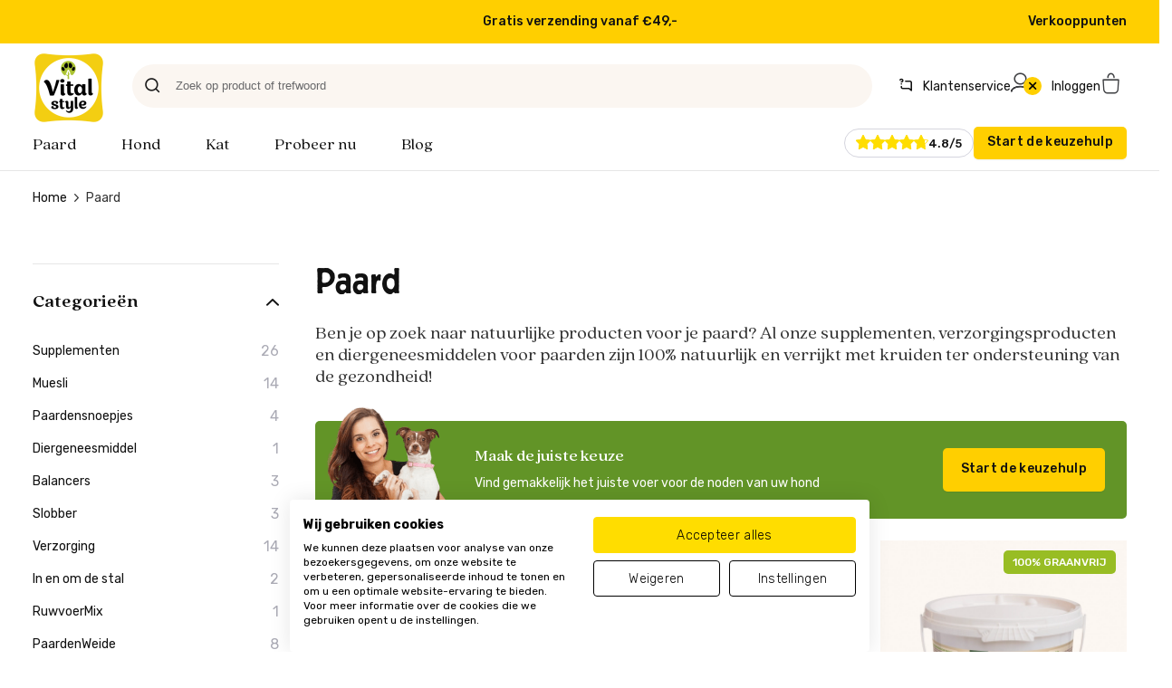

--- FILE ---
content_type: text/html;charset=utf-8
request_url: https://www.vitalstyle.nl/paard?orderby=name_asc
body_size: 18137
content:
<!DOCTYPE html>
<html lang="nl-NL">
<head><meta charset="utf-8">
<title>Paard</title>
<meta name="viewport" content="width=device-width, initial-scale=1, maximum-scale=1">
<meta name="theme-color" content="#ffcf00">
<meta name="msapplication-TileColor" content="#ffcf00">
<link rel="manifest" href="/site.webmanifest">
<link rel="mask-icon" href="/safari-pinned-tab.svg" color="#ffcf00">
<link rel="apple-touch-icon" sizes="180x180" href="/apple-touch-icon.png">
<link rel="icon" type="image/png" sizes="96x96" href="/favicon-96x96.png">
<script>if ('serviceWorker' in navigator) navigator.serviceWorker.register('/sw.js');</script>
<script src="https://consent.cookiefirst.com/banner.js?cookiefirst-key=54c768aa-4273-4310-91f4-cacc003bf778&language=nl_NL" async=""></script>
<meta name="robots" content="INDEX,FOLLOW">
<script>(function(w,d,s,l,i){w[l]=w[l]||[];w[l].push({'gtm.start':new Date().getTime(),event:'gtm.js'});var f=d.getElementsByTagName(s)[0],j=d.createElement(s),dl=l!='dataLayer'?'&l='+l:'';j.async=true;j.src='https://www.googletagmanager.com/gtm.js?id='+i+dl;f.parentNode.insertBefore(j,f);})(window,document,'script','dataLayer','GTM-M4Q9GS8');</script>
<meta name="keywords">
<meta name="description">
<meta name="canonical" content="/paard">
<script type="application/ld+json">{"@context":"https://schema.org","@type":"BreadcrumbList","itemListElement":[{"@type":"ListItem","position":1,"name":"Paard","item":"https://www.vitalstyle.nl%2Fpaard"}]}</script><link rel="modulepreload" as="script" crossorigin href="/_nuxt/entry.38586dc6.js"><link rel="preload" as="style" href="/_nuxt/entry.6fd01d85.css"><link rel="modulepreload" as="script" crossorigin href="/_nuxt/default.d84709ac.js"><link rel="modulepreload" as="script" crossorigin href="/_nuxt/klaviyo.5cc449f8.js"><link rel="modulepreload" as="script" crossorigin href="/_nuxt/messages.ae4423de.js"><link rel="modulepreload" as="script" crossorigin href="/_nuxt/button.1d2ba022.js"><link rel="modulepreload" as="script" crossorigin href="/_nuxt/use-validation.a27918d1.js"><link rel="modulepreload" as="script" crossorigin href="/_nuxt/thuiswinkel-waarborg.b1de4c1c.js"><link rel="prefetch" as="script" crossorigin href="/_nuxt/account.98347d36.js"><link rel="prefetch" as="script" crossorigin href="/_nuxt/checkout.98a86595.js"><link rel="prefetch" as="script" crossorigin href="/_nuxt/auth.170f20fc.js"><link rel="prefetch" as="script" crossorigin href="/_nuxt/guest.608845c2.js"><link rel="prefetch" as="script" crossorigin href="/_nuxt/error-component.6b5a4865.js"><link rel="stylesheet" href="/_nuxt/entry.6fd01d85.css"></head>
<body ><div id="__nuxt"><!--[--><!--[--><div class="page"><!--[--><!--[--><!----><!----><!----><!--]--><!--]--><div class="top-bar"><div class="box"><div class="left"><!--[--><div class="active notice"><span>Altijd 100% natuurlijke producten</span></div><div class="notice"><span>Gratis verzending vanaf €49,-</span></div><div class="notice"><span>Op werkdagen voor 16:00 besteld, volgende dag in huis</span></div><div class="notice"><span>Binnen 14 dagen gratis retourneren</span></div><!--]--></div><div class="right"><!--[--><div><a href="/store-locator" class="" title="Verkooppunten">Verkooppunten</a></div><!--]--><!----></div></div></div><header class="header"><div class="box"><div class="left"><button class="nav-burger" title="Menu"></button><div class="logo"><a href="/" class="" title="Vitalstyle"><picture><source srcset="/img/logo.webp" type="image/webp"><img src="/img/logo.png" title="Vitalstyle" alt="Vitalstyle" height="80" width="80"></picture></a></div></div><div class="search-bar-wrapper"><form class="search-bar"><input type="search" class="search" placeholder="Zoek op product of trefwoord" aria-label="Zoek op product of trefwoord" value=""><i class="search-icon"></i><!----></form><div class="suggestions"><div class="no-suggestions"><span>Start met typen om te zoeken</span></div><!----></div></div><div class="right"><div class="links"><span></span></div></div></div></header><nav class="navigation"><div class="nav-header">Menu <span class="close"></span></div><div class="box"><div class="main-items"><!--[--><div class="parent main-item"><a href="/paard" target="_self" title="Paard">Paard</a><div class="mobile close-dropdown"><span>Paard</span></div><div class="dropdown"><div class="box"><a aria-current="page" href="/paard" class="router-link-active router-link-exact-active view-all" title="Bekijk alles">Bekijk alles</a><div class="items"><!--[--><div class="item"><a aria-current="page" href="/paard" class="router-link-active router-link-exact-active" title="Alle producten">Alle producten</a><div class="sub-items"><!--[--><!--[--><div class="sub-item"><a href="/paard/balancers" class="" title="Balancers">Balancers</a></div><!----><!--]--><!--[--><div class="sub-item"><a href="/paard/supplementen" class="" title="Supplementen">Supplementen</a></div><!----><!--]--><!--[--><div class="sub-item"><a href="/paard/muesli" class="" title="Muesli">Muesli</a></div><!----><!--]--><!--[--><div class="sub-item"><a href="/paard/slobber" class="" title="Slobber">Slobber</a></div><!----><!--]--><!--[--><div class="sub-item"><a href="/paard/ruwvoermix" class="" title="RuwvoerMix">RuwvoerMix</a></div><!----><!--]--><!--[--><div class="sub-item"><a href="/paard/diergeneesmiddel" class="" title="Diergeneesmiddel">Diergeneesmiddel</a></div><!----><!--]--><!--[--><div class="sub-item"><a href="/paard/paardensnoepjes" class="" title="Paardensnoepjes">Paardensnoepjes</a></div><!----><!--]--><!--[--><div class="sub-item"><a href="/paard/verzorging" class="" title="Verzorging">Verzorging</a></div><!----><!--]--><!--[--><div class="sub-item"><a href="/paard/in-en-om-de-stal" class="" title="In en om de stal">In en om de stal</a></div><!----><!--]--><!--]--></div><!----></div><div class="item"><a href="/paard/paardenweide" class="" title="PaardenWeide">PaardenWeide</a><div class="sub-items"><!--[--><!--[--><div class="sub-item"><a href="/paard/paardenweide/weidekalk" class="" title="WeideKalk">WeideKalk</a></div><!----><!--]--><!--[--><div class="sub-item"><a href="/paard/paardenweide/weidemest" class="" title="WeideMest">WeideMest</a></div><!----><!--]--><!--]--></div><!----></div><div class="item"><a target="_self" title="Speciale behoeften">Speciale behoeften</a><div class="sub-items"><!--[--><!--[--><div class="sub-item"><a href="/paard/speciale-behoeften/weerstand" class="" title="Weerstand">Weerstand</a></div><!----><!--]--><!--[--><div class="sub-item"><a href="/paard/speciale-behoeften/maag-darmen" class="" title="Maag &amp; Darmen">Maag &amp; Darmen</a></div><!----><!--]--><!--[--><div class="sub-item"><a href="/paard/speciale-behoeften/gedrag-stress" class="" title="Gedrag &amp; Stress">Gedrag &amp; Stress</a></div><!----><!--]--><!--[--><div class="sub-item"><a href="/paard/speciale-behoeften/spieren-gewrichten" class="" title="Spieren &amp; Gewrichten">Spieren &amp; Gewrichten</a></div><!----><!--]--><!--[--><div class="sub-item"><a href="/paard/speciale-behoeften/stofwisseling" class="" title="Stofwisseling">Stofwisseling</a></div><!----><!--]--><!--[--><div class="sub-item"><a href="/paard/speciale-behoeften/huid-vacht" class="" title="Huid en vacht">Huid en vacht</a></div><!----><!--]--><!--[--><div class="sub-item"><a href="/paard/speciale-behoeften/hoeven-pezen" class="" title="Hoeven &amp; Pezen">Hoeven &amp; Pezen</a></div><!----><!--]--><!--[--><div class="sub-item"><a href="/paard/speciale-behoeften/luchtwegen" class="" title="Luchtwegen">Luchtwegen</a></div><!----><!--]--><!--]--></div><!----></div><div class="item"><a href="/paard/proberen" class="" title="Proberen">Proberen</a><div class="sub-items"><!--[--><!--[--><div class="sub-item"><a href="/paard/proberen/proefzakjes" class="" title="Proefzakjes">Proefzakjes</a></div><!----><!--]--><!--[--><div class="sub-item"><a href="/paard/proberen/proefpakketten" class="" title="Proefpakketten">Proefpakketten</a></div><!----><!--]--><!--]--></div><!----></div><!--]--></div></div></div></div><div class="parent main-item"><a href="/hond" target="_self" title="Hond">Hond</a><div class="mobile close-dropdown"><span>Hond</span></div><div class="dropdown"><div class="box"><a href="/hond" class="view-all" title="Bekijk alles">Bekijk alles</a><div class="items"><!--[--><div class="item"><a href="/hond" class="" title="Alle producten">Alle producten</a><div class="sub-items"><!--[--><!--[--><div class="sub-item"><a href="/hond/brokken" class="" title="Brokken">Brokken</a></div><!----><!--]--><!--[--><div class="sub-item"><a href="/hond/natvoer" class="" title="Natvoer">Natvoer</a></div><!----><!--]--><!--[--><div class="sub-item"><a href="/hond/supplementen" class="" title="Supplementen">Supplementen</a></div><!----><!--]--><!--[--><div class="sub-item"><a href="/hond/verzorging" class="" title="Verzorging">Verzorging</a></div><!----><!--]--><!--]--></div><!----></div><div class="item"><a aria-current="page" href="/paard#" class="router-link-active router-link-exact-active" title="Leeftijd">Leeftijd</a><div class="sub-items"><!--[--><!--[--><div class="sub-item"><a href="https://www.vitalstyle.nl/hond?age=pup" rel="noopener noreferrer" target="_self" title="Puppy">Puppy</a></div><!----><!--]--><!--[--><div class="sub-item"><a href="https://www.vitalstyle.nl/hond?age=volwassen-1-6-jaar" rel="noopener noreferrer" target="_self" title="Volwassen (1 - 6 jaar)">Volwassen (1 - 6 jaar)</a></div><!----><!--]--><!--[--><div class="sub-item"><a href="https://www.vitalstyle.nl/hond?age=senior-7-jaar" rel="noopener noreferrer" target="_self" title="Senior (7+ jaar)">Senior (7+ jaar)</a></div><!----><!--]--><!--]--></div><!----></div><div class="item"><a href="/hond/speciale-behoeften" class="" title="Speciale behoeften">Speciale behoeften</a><div class="sub-items"><!--[--><!--[--><div class="sub-item"><a href="/hond/speciale-behoeften/energie" class="" title="Energie">Energie</a></div><!----><!--]--><!--[--><div class="sub-item"><a href="/hond/speciale-behoeften/gewicht" class="" title="Gewicht">Gewicht</a></div><!----><!--]--><!--[--><div class="sub-item"><a href="/hond/speciale-behoeften/huid-vacht" class="" title="Huid &amp; Vacht">Huid &amp; Vacht</a></div><!----><!--]--><!--[--><div class="sub-item"><a href="/hond/speciale-behoeften/maag-darmen" class="" title="Maag &amp; Darmen">Maag &amp; Darmen</a></div><!----><!--]--><!--[--><div class="sub-item"><a href="/hond/speciale-behoeften/spieren-gewrichten" class="" title="Spieren &amp; Gewrichten">Spieren &amp; Gewrichten</a></div><!----><!--]--><!--[--><div class="sub-item"><a href="/hond/speciale-behoeften/intoleranties" class="" title="Intoleranties ">Intoleranties </a></div><!----><!--]--><!--]--></div><!----></div><!--]--></div></div></div></div><div class="parent main-item"><a href="/kat" target="_self" title="Kat">Kat</a><div class="mobile close-dropdown"><span>Kat</span></div><div class="dropdown"><div class="box"><a href="/kat" class="view-all" title="Bekijk alles">Bekijk alles</a><div class="items"><!--[--><div class="item"><a href="/kat" class="" title="Alle producten">Alle producten</a><div class="sub-items"><!--[--><!--[--><div class="sub-item"><a href="/kat/brokken" class="" title="Brokken">Brokken</a></div><!----><!--]--><!--[--><div class="sub-item"><a href="/kat/natvoer" class="" title="Natvoer">Natvoer</a></div><!----><!--]--><!--[--><div class="sub-item"><a href="/kat/supplementen" class="" title="Supplementen">Supplementen</a></div><!----><!--]--><!--[--><div class="sub-item"><a href="/kat/verzorging" class="" title="Verzorging">Verzorging</a></div><!----><!--]--><!--]--></div><!----></div><div class="item"><a aria-current="page" href="/paard#" class="router-link-active router-link-exact-active" title="Leeftijd">Leeftijd</a><div class="sub-items"><!--[--><!--[--><div class="sub-item"><a href="https://www.vitalstyle.nl/kat?age=kitten" rel="noopener noreferrer" target="_self" title="Kitten">Kitten</a></div><!----><!--]--><!--[--><div class="sub-item"><a href="https://www.vitalstyle.nl/kat?age=volwassen-1-6-jaar" rel="noopener noreferrer" target="_self" title="Volwassen (1 - 6 jaar)">Volwassen (1 - 6 jaar)</a></div><!----><!--]--><!--[--><div class="sub-item"><a href="https://www.vitalstyle.nl/kat?age=senior-7-jaar" rel="noopener noreferrer" target="_self" title="Senior (7+ jaar)">Senior (7+ jaar)</a></div><!----><!--]--><!--]--></div><!----></div><div class="item"><a href="/kat/speciale-behoeften" class="" title="Speciale behoeften">Speciale behoeften</a><div class="sub-items"><!--[--><!--[--><div class="sub-item"><a href="/kat/speciale-behoeften/urinewegen" rel="noopener noreferrer" target="_blank" title="Urinewegen">Urinewegen</a></div><!----><!--]--><!--[--><div class="sub-item"><a href="/kat/speciale-behoeften/gewicht" class="" title="Gewicht">Gewicht</a></div><!----><!--]--><!--[--><div class="sub-item"><a href="/kat/speciale-behoeften/huid-vacht" class="" title="Huid &amp; Vacht">Huid &amp; Vacht</a></div><!----><!--]--><!--]--></div><!----></div><!--]--></div></div></div></div><div class="parent main-item"><a href="#" target="_self" title="Probeer nu">Probeer nu</a><div class="mobile close-dropdown"><span>Probeer nu</span></div><div class="dropdown"><div class="box"><a aria-current="page" href="/paard#" class="router-link-active router-link-exact-active view-all" title="Bekijk alles">Bekijk alles</a><div class="items"><!--[--><div class="item"><a href="/paard/proberen" class="" title="Paard">Paard</a><div class="sub-items"><!--[--><!--[--><div class="sub-item"><a href="/paard/proberen/proefzakjes" class="" title="Proefzakjes">Proefzakjes</a></div><!----><!--]--><!--[--><div class="sub-item"><a href="/paard/proberen/proefpakketten" class="" title="Proefpakketten">Proefpakketten</a></div><!----><!--]--><!--]--></div><!----></div><!--]--></div></div></div></div><div class="main-item"><a href="/blog" target="_self" title="Blog">Blog</a><div class="mobile close-dropdown"><span>Blog</span></div><!----></div><!--]--></div><div class="navigation__right"><a href="/reviews" class="review-container"><div class="reviews"><div class="review-stars"><i></i><i></i><i></i><i></i><i></i></div><div class="review-stars filled" style="width:95.8%;"><i></i><i></i><i></i><i></i><i></i></div></div><!--[--><span class="rating">4.8/5</span><!--]--></a><a href="/hap-slik-weg-wijzer/" class="btn cta product-chooser-btn" title="Start de keuzehulp"><span class="desktop">Start de keuzehulp</span></a></div></div></nav><span></span><!----><!--[--><div class="content box catalog-category"><!--[--><!----><!----><!----><!----><!--]--><div class="breadcrumbs" show-back-button="true"><div class="crumb"><a href="/" class="" title="Home">Home</a></div><!----><div class="crumb"><span>Paard</span></div></div><div class="grid grid--4@sm"><aside class="catalog-sidebar col--3 col--4@sm"><div class="title">Filteren <span class="close"></span></div><div class="content"><!--[--><div class="category-list filter active"><div class="title">Categorieën</div><!--[--><!--[--><div class="subcategory"><a href="/paard/supplementen" class="" title="Supplementen"><span>Supplementen</span></a><small>26</small></div><!--]--><!--[--><div class="subcategory"><a href="/paard/muesli" class="" title="Muesli"><span>Muesli</span></a><small>14</small></div><!--]--><!--[--><div class="subcategory"><a href="/paard/paardensnoepjes" class="" title="Paardensnoepjes"><span>Paardensnoepjes</span></a><small>4</small></div><!--]--><!--[--><div class="subcategory"><a href="/paard/diergeneesmiddel" class="" title="Diergeneesmiddel"><span>Diergeneesmiddel</span></a><small>1</small></div><!--]--><!--[--><div class="subcategory"><a href="/paard/balancers" class="" title="Balancers"><span>Balancers</span></a><small>3</small></div><!--]--><!--[--><div class="subcategory"><a href="/paard/slobber" class="" title="Slobber"><span>Slobber</span></a><small>3</small></div><!--]--><!--[--><div class="subcategory"><a href="/paard/verzorging" class="" title="Verzorging"><span>Verzorging</span></a><small>14</small></div><!--]--><!--[--><div class="subcategory"><a href="/paard/in-en-om-de-stal" class="" title="In en om de stal"><span>In en om de stal</span></a><small>2</small></div><!--]--><!--[--><div class="subcategory"><a href="/paard/ruwvoermix" class="" title="RuwvoerMix"><span>RuwvoerMix</span></a><small>1</small></div><!--]--><!--[--><div class="subcategory"><a href="/paard/paardenweide" class="" title="PaardenWeide"><span>PaardenWeide</span></a><small>8</small></div><!--]--><!--[--><div class="subcategory"><a href="/paard/speciale-behoeften" class="" title="Speciale behoeften"><span>Speciale behoeften</span></a><small>45</small></div><!--]--><!--[--><div class="subcategory"><a href="/paard/proberen" class="" title="Proberen"><span>Proberen</span></a><small>12</small></div><!--]--><!--]--></div><!--[--><div class="filters"><!--[--><div class="filter"><div class="title">Gezondheid</div><!----><div class="items"><!----><!--[--><div class="item"><label class="item checkbox"><input type="checkbox"><i></i><span>Graanvrij</span></label><small>47</small></div><div class="item"><label class="item checkbox"><input type="checkbox"><i></i><span>Glutenvrij</span></label><small>45</small></div><div class="item"><label class="item checkbox"><input type="checkbox"><i></i><span>Luzernevrij</span></label><small>38</small></div><!--]--><!----><!----></div><!----></div><div class="filter"><div class="title">Diergroep</div><!----><div class="items"><!----><!--[--><div class="item"><label class="item checkbox"><input type="checkbox"><i></i><span>Paard</span></label><small>76</small></div><!--]--><!----><!----></div><!----></div><div class="filter"><div class="title">Leeftijd</div><!----><div class="items"><!--[--><!--]--><!--[--><div class="item"><label class="item checkbox"><input type="checkbox"><i></i><span>Pup</span></label><small>1</small></div><div class="item"><label class="item checkbox"><input type="checkbox"><i></i><span>Kitten</span></label><small>1</small></div><div class="item"><label class="item checkbox"><input type="checkbox"><i></i><span>Veulen</span></label><small>14</small></div><div class="item"><label class="item checkbox"><input type="checkbox"><i></i><span>Volwassen</span></label><small>48</small></div><!--]--><div class="show-more"><span>Bekijk meer</span><!----></div><!----></div><!----></div><div class="filter"><div class="title">Prijs</div><!----><!----><div class="price-filter items"><div class="inputs"><input type="number" value="" placeholder="€ 3,49"><span>tot</span><input type="number" value="" placeholder="€ 900,80"></div><button title="Verstuur"></button></div></div><!--]--></div><div class="show-results"><button class="full"><span>Filter 87 producten</span></button></div><!--]--><!--]--></div></aside><main class="col--9 col--12@md col--4@sm"><h1>Paard</h1><div class="description"><div class="text"><p>Ben je op zoek naar natuurlijke producten voor je paard? Al onze supplementen, verzorgingsproducten en diergeneesmiddelen voor paarden zijn 100% natuurlijk en verrijkt met kruiden ter ondersteuning van de gezondheid!</p></div></div><!----><!--[--><div class="product-chooser-banner"><div class="info"><picture><source srcset="/img/content/product-chooser.webp" type="image/webp"><img src="/img/content/product-chooser.webp" title="Product Chooser" alt="Product Chooser" width="164" height="142"></picture><b class="desktop">Maak de juiste keuze</b><b class="mobile">Keuzehulp nodig?</b><span class="desktop">Vind gemakkelijk het juiste voer voor de noden van uw hond</span></div><div class="action"><a href="/hap-slik-weg-wijzer/" class="btn cta" title="Start de keuzehulp"><span class="desktop">Start de keuzehulp</span><span class="mobile">Start</span></a></div></div><div class="toolbar"><div class="total">87 resultaten</div><div class="catalog-sidebar-trigger"><button class="full ghost">Filters</button></div><div class="sorting"><select><option value="position" selected>Positie</option><option value="lowest-price">Prijs laag - hoog</option><option value="highest-price">Prijs hoog - laag</option><option value="newest">Nieuwste</option></select></div><div class="list-mode"><span></span></div></div><!----><div class="product-grid list-mode-grid col--9 col--4@sm grid grid--9 grid--4@sm"><!--[--><div class="product-tile col--3 col--2@sm" data-id="511"><div class="image-wrapper"><div class="has-hover-image image"><a href="/cushcomfort" class="" title="CushComfort"><picture><source srcset="https://magento.vitalstyle.nl/pwa/media/resize/552x552/catalog/product/p/a/paard_supplement_1l_cushcomfort_nieuw_1_1.webp?origin=jpg" type="image/webp"><img src="https://magento.vitalstyle.nl/pwa/media/resize/552x552/catalog/product/p/a/paard_supplement_1l_cushcomfort_nieuw_1_1.jpg" title="CushComfort" alt="CushComfort" width="552" height="552" class="regular-image" loading="lazy"></picture><picture><source srcset="https://magento.vitalstyle.nl/pwa/media/resize/552x552/catalog/product/p/a/paard_supplement_1l_cushcomfort_nieuw_1_1.webp?origin=jpg" type="image/webp"><img src="https://magento.vitalstyle.nl/pwa/media/resize/552x552/catalog/product/p/a/paard_supplement_1l_cushcomfort_nieuw_1_1.jpg" title="CushComfort" alt="CushComfort" width="552" class="hover-image" height="552" loading="lazy"></picture><!----></a></div></div><div class="info"><div class="tile-reviews"><div class="review-container"><div class="reviews"><div class="review-stars"><i></i><i></i><i></i><i></i><i></i></div><div class="review-stars filled" style="width:195%;"><i></i><i></i><i></i><i></i><i></i></div></div><!--[--><span>21 reviews</span><!--]--></div></div><a href="/cushcomfort" class="name" title="CushComfort"><span>CushComfort</span></a><span></span><div class="price-box"><!--[--><!--]--><!----><div class="price">54,99</div><!--[--><!--]--></div><!--[--><!--]--></div><div class="sales-information"><span></span><!----><span></span><!----><!----><!--[--><!--]--></div></div><div class="product-tile col--3 col--2@sm" data-id="49"><div class="image-wrapper"><div class="image"><a href="/colosan" class="" title="ColoSan"><picture><source srcset="https://magento.vitalstyle.nl/pwa/media/resize/552x552/catalog/product/p/a/paard_colosan_45ml_3d_1.webp?origin=jpg" type="image/webp"><img src="https://magento.vitalstyle.nl/pwa/media/resize/552x552/catalog/product/p/a/paard_colosan_45ml_3d_1.jpg" title="ColoSan" alt="ColoSan" width="552" height="552" class="regular-image" loading="lazy"></picture><!----><!----></a></div></div><div class="info"><div class="tile-reviews"><div class="review-container"><div class="reviews"><div class="review-stars"><i></i><i></i><i></i><i></i><i></i></div><div class="review-stars filled" style="width:196.482%;"><i></i><i></i><i></i><i></i><i></i></div></div><!--[--><span>115 reviews</span><!--]--></div></div><a href="/colosan" class="name" title="ColoSan"><span>ColoSan</span></a><span></span><div class="price-box"><!--[--><!--]--><!----><div class="price">29,99</div><!--[--><!--]--></div><!--[--><!--]--></div><div class="sales-information"><span></span><!----><span></span><!----><!----><!--[--><!--]--></div></div><div class="product-tile col--3 col--2@sm" data-id="439"><div class="image-wrapper"><div class="has-hover-image image"><a href="/oerbalans" class="" title="OerBalans"><picture><source srcset="https://magento.vitalstyle.nl/pwa/media/resize/552x552/catalog/product/p/a/paard_supplement_4kg_oerbalans_brok_hengsellaag_1.webp?origin=jpg" type="image/webp"><img src="https://magento.vitalstyle.nl/pwa/media/resize/552x552/catalog/product/p/a/paard_supplement_4kg_oerbalans_brok_hengsellaag_1.jpg" title="OerBalans" alt="OerBalans" width="552" height="552" class="regular-image" loading="lazy"></picture><picture><source srcset="https://magento.vitalstyle.nl/pwa/media/resize/552x552/catalog/product/p/a/paard_supplement_4kg_oerbalans_brok_hengsellaag_1.webp?origin=jpg" type="image/webp"><img src="https://magento.vitalstyle.nl/pwa/media/resize/552x552/catalog/product/p/a/paard_supplement_4kg_oerbalans_brok_hengsellaag_1.jpg" title="OerBalans" alt="OerBalans" width="552" class="hover-image" height="552" loading="lazy"></picture><div class="product-labels"><!--[--><div class="label"><span style="background-color:#98bd24;color:#ffffff;">100% GRAANVRIJ</span></div><!--]--></div></a></div></div><div class="info"><div class="tile-reviews"><div class="review-container"><div class="reviews"><div class="review-stars"><i></i><i></i><i></i><i></i><i></i></div><div class="review-stars filled" style="width:495.734%;"><i></i><i></i><i></i><i></i><i></i></div></div><!--[--><span>383 reviews</span><!--]--></div></div><a href="/oerbalans" class="name" title="OerBalans"><span>OerBalans</span></a><span></span><div class="price-box"><!--[--><!--]--><!----><div class="price">58,49</div><!--[--><!--]--></div><!--[--><!--]--></div><div class="sales-information"><span></span><!----><span></span><!----><!----><!--[--><!--]--></div></div><div class="product-tile col--3 col--2@sm" data-id="52"><div class="image-wrapper"><div class="has-hover-image image"><a href="/darmbalans" class="" title="DarmBalans"><picture><source srcset="https://magento.vitalstyle.nl/pwa/media/resize/552x552/catalog/product/p/a/paard_supplement_1_2kg_darmbalans_1.webp?origin=jpg" type="image/webp"><img src="https://magento.vitalstyle.nl/pwa/media/resize/552x552/catalog/product/p/a/paard_supplement_1_2kg_darmbalans_1.jpg" title="DarmBalans" alt="DarmBalans" width="552" height="552" class="regular-image" loading="lazy"></picture><picture><source srcset="https://magento.vitalstyle.nl/pwa/media/resize/552x552/catalog/product/p/a/paard_supplement_1_2kg_darmbalans_1.webp?origin=jpg" type="image/webp"><img src="https://magento.vitalstyle.nl/pwa/media/resize/552x552/catalog/product/p/a/paard_supplement_1_2kg_darmbalans_1.jpg" title="DarmBalans" alt="DarmBalans" width="552" class="hover-image" height="552" loading="lazy"></picture><div class="product-labels"><!--[--><div class="label"><span style="background-color:#e5520d;color:#ffffff;">20% KORTING OP 1,2 kg</span></div><!--]--></div></a></div></div><div class="info"><div class="tile-reviews"><div class="review-container"><div class="reviews"><div class="review-stars"><i></i><i></i><i></i><i></i><i></i></div><div class="review-stars filled" style="width:194.81799999999998%;"><i></i><i></i><i></i><i></i><i></i></div></div><!--[--><span>84 reviews</span><!--]--></div></div><a href="/darmbalans" class="name" title="DarmBalans"><span>DarmBalans</span></a><span></span><div class="price-box"><!--[--><!--]--><!----><div class="price">45,99</div><!--[--><!--]--></div><!--[--><!--]--></div><div class="sales-information"><span></span><!----><span></span><!----><!----><!--[--><!--]--></div></div><div class="product-tile col--3 col--2@sm" data-id="124"><div class="image-wrapper"><div class="has-hover-image image"><a href="/suikerbalans" class="" title="SuikerBalans"><picture><source srcset="https://magento.vitalstyle.nl/pwa/media/resize/552x552/catalog/product/p/a/paard_supplement_1l_suikerbalans_voorzijde_1.webp?origin=jpg" type="image/webp"><img src="https://magento.vitalstyle.nl/pwa/media/resize/552x552/catalog/product/p/a/paard_supplement_1l_suikerbalans_voorzijde_1.jpg" title="SuikerBalans" alt="SuikerBalans" width="552" height="552" class="regular-image" loading="lazy"></picture><picture><source srcset="https://magento.vitalstyle.nl/pwa/media/resize/552x552/catalog/product/p/a/paard_supplement_1l_suikerbalans_voorzijde_1.webp?origin=jpg" type="image/webp"><img src="https://magento.vitalstyle.nl/pwa/media/resize/552x552/catalog/product/p/a/paard_supplement_1l_suikerbalans_voorzijde_1.jpg" title="SuikerBalans" alt="SuikerBalans" width="552" class="hover-image" height="552" loading="lazy"></picture><!----></a></div></div><div class="info"><div class="tile-reviews"><div class="review-container"><div class="reviews"><div class="review-stars"><i></i><i></i><i></i><i></i><i></i></div><div class="review-stars filled" style="width:192.88799999999998%;"><i></i><i></i><i></i><i></i><i></i></div></div><!--[--><span>64 reviews</span><!--]--></div></div><a href="/suikerbalans" class="name" title="SuikerBalans"><span>SuikerBalans</span></a><span></span><div class="price-box"><!--[--><!--]--><!----><div class="price">53,99</div><!--[--><!--]--></div><!--[--><!--]--></div><div class="sales-information"><span></span><!----><span></span><!----><!----><!--[--><!--]--></div></div><div class="product-tile col--3 col--2@sm" data-id="115"><div class="image-wrapper"><div class="image"><a href="/spierkracht" class="" title="SpierKracht"><picture><source srcset="https://magento.vitalstyle.nl/pwa/media/resize/552x552/catalog/product/p/a/paard_supplement_1_5kg_spierkracht_hengsellaag_1.webp?origin=jpg" type="image/webp"><img src="https://magento.vitalstyle.nl/pwa/media/resize/552x552/catalog/product/p/a/paard_supplement_1_5kg_spierkracht_hengsellaag_1.jpg" title="SpierKracht" alt="SpierKracht" width="552" height="552" class="regular-image" loading="lazy"></picture><!----><div class="product-labels"><!--[--><div class="label"><span style="background-color:#e5520d;color:#ffffff;">15% KORTING</span></div><!--]--></div></a></div></div><div class="info"><div class="tile-reviews"><div class="review-container"><div class="reviews"><div class="review-stars"><i></i><i></i><i></i><i></i><i></i></div><div class="review-stars filled" style="width:99.344%;"><i></i><i></i><i></i><i></i><i></i></div></div><!--[--><span>61 reviews</span><!--]--></div></div><a href="/spierkracht" class="name" title="SpierKracht"><span>SpierKracht</span></a><span></span><div class="price-box"><!--[--><!--]--><!----><div class="price">84,14</div><!--[--><!--]--></div><!--[--><!--]--></div><div class="sales-information"><span></span><!----><span></span><!----><!----><!--[--><!--]--></div></div><div class="product-tile col--3 col--2@sm" data-id="64"><div class="image-wrapper"><div class="image"><a href="/gastrocomplex" class="" title="GastroComplex"><picture><source srcset="https://magento.vitalstyle.nl/pwa/media/resize/552x552/catalog/product/p/a/paard_supplement_1kg_gastrocomplex_1.webp?origin=jpg" type="image/webp"><img src="https://magento.vitalstyle.nl/pwa/media/resize/552x552/catalog/product/p/a/paard_supplement_1kg_gastrocomplex_1.jpg" title="GastroComplex" alt="GastroComplex" width="552" height="552" class="regular-image" loading="lazy"></picture><!----><!----></a></div></div><div class="info"><div class="tile-reviews"><div class="review-container"><div class="reviews"><div class="review-stars"><i></i><i></i><i></i><i></i><i></i></div><div class="review-stars filled" style="width:199.44400000000002%;"><i></i><i></i><i></i><i></i><i></i></div></div><!--[--><span>39 reviews</span><!--]--></div></div><a href="/gastrocomplex" class="name" title="GastroComplex"><span>GastroComplex</span></a><span></span><div class="price-box"><!--[--><!--]--><!----><div class="price">47,99</div><!--[--><!--]--></div><!--[--><!--]--></div><div class="sales-information"><span></span><!----><span></span><!----><!----><!--[--><!--]--></div></div><div class="product-tile col--3 col--2@sm" data-id="98"><div class="image-wrapper"><div class="image"><a href="/magnesiumcitraat" class="" title="MagnesiumCitraat"><picture><source srcset="https://magento.vitalstyle.nl/pwa/media/resize/552x552/catalog/product/p/a/paard_supplement_500g_magnesiumcitraat_1.webp?origin=jpg" type="image/webp"><img src="https://magento.vitalstyle.nl/pwa/media/resize/552x552/catalog/product/p/a/paard_supplement_500g_magnesiumcitraat_1.jpg" title="MagnesiumCitraat" alt="MagnesiumCitraat" width="552" height="552" class="regular-image" loading="lazy"></picture><!----><!----></a></div></div><div class="info"><div class="tile-reviews"><div class="review-container"><div class="reviews"><div class="review-stars"><i></i><i></i><i></i><i></i><i></i></div><div class="review-stars filled" style="width:198.824%;"><i></i><i></i><i></i><i></i><i></i></div></div><!--[--><span>35 reviews</span><!--]--></div></div><a href="/magnesiumcitraat" class="name" title="MagnesiumCitraat"><span>MagnesiumCitraat</span></a><span></span><div class="price-box"><!--[--><!--]--><!----><div class="price">27,99</div><!--[--><!--]--></div><!--[--><!--]--></div><div class="sales-information"><span></span><!----><span></span><!----><!----><!--[--><!--]--></div></div><div class="product-tile col--3 col--2@sm" data-id="248"><div class="image-wrapper"><div class="has-hover-image image"><a href="/silicium" class="" title="Silicium+"><picture><source srcset="https://magento.vitalstyle.nl/pwa/media/resize/552x552/catalog/product/p/a/paard_supplement_1l_silicium__voorzijde_1.webp?origin=jpg" type="image/webp"><img src="https://magento.vitalstyle.nl/pwa/media/resize/552x552/catalog/product/p/a/paard_supplement_1l_silicium__voorzijde_1.jpg" title="Silicium+" alt="Silicium+" width="552" height="552" class="regular-image" loading="lazy"></picture><picture><source srcset="https://magento.vitalstyle.nl/pwa/media/resize/552x552/catalog/product/p/a/paard_supplement_1l_silicium__voorzijde_1.webp?origin=jpg" type="image/webp"><img src="https://magento.vitalstyle.nl/pwa/media/resize/552x552/catalog/product/p/a/paard_supplement_1l_silicium__voorzijde_1.jpg" title="Silicium+" alt="Silicium+" width="552" class="hover-image" height="552" loading="lazy"></picture><!----></a></div></div><div class="info"><div class="tile-reviews"><div class="review-container"><div class="reviews"><div class="review-stars"><i></i><i></i><i></i><i></i><i></i></div><div class="review-stars filled" style="width:100%;"><i></i><i></i><i></i><i></i><i></i></div></div><!--[--><span>19 reviews</span><!--]--></div></div><a href="/silicium" class="name" title="Silicium+"><span>Silicium+</span></a><span></span><div class="price-box"><!--[--><!--]--><!----><div class="price">48,99</div><!--[--><!--]--></div><!--[--><!--]--></div><div class="sales-information"><span></span><!----><span></span><!----><!----><!--[--><!--]--></div></div><div class="product-tile col--3 col--2@sm" data-id="89"><div class="image-wrapper"><div class="image"><a href="/lijnzaadolie" class="" title="LijnzaadOlie"><picture><source srcset="https://magento.vitalstyle.nl/pwa/media/resize/552x552/catalog/product/p/a/paard_supplement_1l_lijnzaadolie_voorzijde_1.webp?origin=jpg" type="image/webp"><img src="https://magento.vitalstyle.nl/pwa/media/resize/552x552/catalog/product/p/a/paard_supplement_1l_lijnzaadolie_voorzijde_1.jpg" title="LijnzaadOlie" alt="LijnzaadOlie" width="552" height="552" class="regular-image" loading="lazy"></picture><!----><!----></a></div></div><div class="info"><div class="tile-reviews"><div class="review-container"><div class="reviews"><div class="review-stars"><i></i><i></i><i></i><i></i><i></i></div><div class="review-stars filled" style="width:298%;"><i></i><i></i><i></i><i></i><i></i></div></div><!--[--><span>35 reviews</span><!--]--></div></div><a href="/lijnzaadolie" class="name" title="LijnzaadOlie"><span>LijnzaadOlie</span></a><span></span><div class="price-box"><!--[--><!--]--><!----><div class="price">9,99</div><!--[--><!--]--></div><!--[--><!--]--></div><div class="sales-information"><span></span><!----><span></span><!----><!----><!--[--><!--]--></div></div><div class="product-tile col--3 col--2@sm" data-id="95"><div class="image-wrapper"><div class="image"><a href="/luchtwegsupport" class="" title="LuchtwegSupport"><picture><source srcset="https://magento.vitalstyle.nl/pwa/media/resize/552x552/catalog/product/p/a/paard_supplement_1l_luchtwegsupport_voorzijde_1.webp?origin=jpg" type="image/webp"><img src="https://magento.vitalstyle.nl/pwa/media/resize/552x552/catalog/product/p/a/paard_supplement_1l_luchtwegsupport_voorzijde_1.jpg" title="LuchtwegSupport" alt="LuchtwegSupport" width="552" height="552" class="regular-image" loading="lazy"></picture><!----><!----></a></div></div><div class="info"><div class="tile-reviews"><div class="review-container"><div class="reviews"><div class="review-stars"><i></i><i></i><i></i><i></i><i></i></div><div class="review-stars filled" style="width:197.714%;"><i></i><i></i><i></i><i></i><i></i></div></div><!--[--><span>38 reviews</span><!--]--></div></div><a href="/luchtwegsupport" class="name" title="LuchtwegSupport"><span>LuchtwegSupport</span></a><span></span><div class="price-box"><!--[--><!--]--><!----><div class="price">33,99</div><!--[--><!--]--></div><!--[--><!--]--></div><div class="sales-information"><span></span><!----><span></span><!----><!----><!--[--><!--]--></div></div><div class="product-tile col--3 col--2@sm" data-id="122"><div class="image-wrapper"><div class="image"><a href="/souplessesiroop" class="" title="SouplesseSiroop"><picture><source srcset="https://magento.vitalstyle.nl/pwa/media/resize/552x552/catalog/product/p/a/paard_supplement_1l_souplessesiroop_voorzijde_1.webp?origin=jpg" type="image/webp"><img src="https://magento.vitalstyle.nl/pwa/media/resize/552x552/catalog/product/p/a/paard_supplement_1l_souplessesiroop_voorzijde_1.jpg" title="SouplesseSiroop" alt="SouplesseSiroop" width="552" height="552" class="regular-image" loading="lazy"></picture><!----><!----></a></div></div><div class="info"><div class="tile-reviews"><div class="review-container"><div class="reviews"><div class="review-stars"><i></i><i></i><i></i><i></i><i></i></div><div class="review-stars filled" style="width:198.236%;"><i></i><i></i><i></i><i></i><i></i></div></div><!--[--><span>35 reviews</span><!--]--></div></div><a href="/souplessesiroop" class="name" title="SouplesseSiroop"><span>SouplesseSiroop</span></a><span></span><div class="price-box"><!--[--><!--]--><!----><div class="price">54,99</div><!--[--><!--]--></div><!--[--><!--]--></div><div class="sales-information"><span></span><!----><span></span><!----><!----><!--[--><!--]--></div></div><!--]--></div><div class="pagination first-active"><!----><!--[--><a href="/paard?orderby=name_asc" title="Page 1" class="page">1</a><div class="page dots">…</div><!--]--><!--[--><!--[--><div class="first page active">1</div><!--]--><!--[--><a href="/paard?orderby=name_asc&amp;p=2" title="Page 2" class="after-active page">2</a><!--]--><!--[--><a href="/paard?orderby=name_asc&amp;p=3" title="Page 3" class="page">3</a><!--]--><!--]--><!--[--><div class="page dots">…</div><a href="/paard?orderby=name_asc&amp;p=8" title="Page 8" class="page">8</a><!--]--><a href="/paard?orderby=name_asc&amp;p=2" class="page btn next" title="Volgende pagina"></a></div><div class="bottom-text"><h3 role="heading" aria-level="2">Natuurlijke producten voor je paard van Vitalstyle!  </h3>
<p>Vitalstyle is hét merk voor een fit en vitaal paard. Ben je op zoek naar natuurlijke supplementen, verzorgingsproducten of diergeneesmiddelen voor je paard? Dan ben je bij Vitalstyle aan het juiste adres!</p>
<p>Alle paarden gezond met natuurlijke ingrediënten, blijft onze missie. En we zijn vastberaden: we bieden alle paarden<br />de juiste ondersteuning voor een optimale gezondheid en krachtige prestaties. Vitale paarden met een goede weerstand<br />worden immers minder snel ziek en zijn sneller weer beter. Wat heeft je paard nodig om gezond en vitaal te zijn en te<br />blijven? De natuur weet het, de natuur biedt een oplossing. Vitalstyle past het vervolgens toe in verschillende gezondheidsproducten zoals supplementen, verzorgingsproducten en diergeneesmiddelen. Met de kracht uit de natuur, zo simpel is het.</p>
<p>Onze producten voor paarden zijn 100% natuurlijk, zonder onnodige toevoegingen, zijn laag in suiker en zetmeel en bevatten krachtige kruiden voor een optimale ondersteuning van de gezondheid!</p>
<h3>Specifieke ondersteuning</h3>
<p>Ben je opzoek naar specifieke ondersteuning? Vitalstyle biedt een breed assortiment aan ter ondersteuning van de <span style="text-decoration: underline;"><a href="/gezondheid/paard/weerstand">Weerstand</a></span>, <a href="/gezondheid/paard/maag-en-darmen"><span style="text-decoration: underline;">Maag en Darmen</span></a>, <a href="/gezondheid/paard/gedrag-en-stress"><span style="text-decoration: underline;">Gedrag en Stress</span></a>, <span style="text-decoration: underline;"><a href="/gezondheid/paard/spieren-en-gewrichten">Spieren en Gewrichten</a></span>, <span style="text-decoration: underline;"><a href="/gezondheid/paard/stofwisseling">Stofwisseling</a></span>, <span style="text-decoration: underline;"><a href="/gezondheid/paard/huid-en-vacht">Huid en Vacht</a></span>, <span style="text-decoration: underline;"><a href="/gezondheid/paard/hoeven-en-pezen">Hoeven en Pezen</a></span> en <span style="text-decoration: underline;"><a href="/gezondheid/paard/luchtwegen">Luchtwegen</a></span>.</p>
<p>Heb je advies nodig? Neem gerust <span style="text-decoration: underline;"><a href="/contact-opnemen">contact</a></span> op met de klantenservice van Vitalstyle! We helpen je graag.</p></div><!--]--></main></div></div><!--]--><footer><div class="footer-top"><div class="box"><div class="image"><picture><source srcset="/img/content/woman-holding-dog.webp" type="image/webp"><img src="/img/content/woman-holding-dog.png" title="VITALstyle" alt="VITALstyle" height="320" width="279" loading="lazy"></picture></div><div class="our-services"><div class="text"><h4>Kunnen wij je helpen?</h4><p>Hulp nodig bij een bestelling of een vraag over een product? We helpen je graag op weg.</p></div><div class="services"><!--[--><div class="mobile service"><div class="wrapper"><div class="title">Telefonisch contact</div><div class="subtitle">0516 - 760 780 - Op werkdagen van 08:00 - 17:00</div></div></div><div class="mail service"><div class="wrapper"><div class="title">Stuur een e-mail</div><div class="subtitle">info@vitalstyle.nl</div></div></div><div class="question service"><div class="wrapper"><div class="title">Gratis advies</div><div class="subtitle">Vul onze advieshulp in</div></div></div><!--]--></div></div></div></div><div class="footer-reviews"><a href="/reviews" class="review-container"><div class="reviews"><div class="review-stars"><i></i><i></i><i></i><i></i><i></i></div><div class="review-stars filled" style="width:95.8%;"><i></i><i></i><i></i><i></i><i></i></div></div><!--[--><span>Onze klanten beoordelen ons met een 4.79 van 5 sterren, uit 2488 reviews</span><!--]--></a></div><div class="footer-main box"><div class="columns"><div class="column"><div class="footer-signup"><div class="heading">Schrijf je in voor de nieuwsbrief</div><p>Ontvang onze nieuwsbrief met nieuws, aanbiedingen, tips en inspiratie</p><form class="newsletter"><div class="input-box"><input type="email" value="" placeholder="E-mail" aria-label="e-mail" data-validate="email,required"><button title="Sign up"></button></div></form></div><div class="socials"><!--[--><a class="facebook social" href="https://www.facebook.com/VITALstylePaard" title="Facebook" target="_blank"></a><a class="youtube social" href="https://www.youtube.com/user/ECOstyleAnimalCareTV/videos" title="Youtube" target="_blank"></a><a class="instagram social" href="https://www.instagram.com/vitalstyle_paard/" title="Instagram" target="_blank"></a><!--]--></div></div><!--[--><div class="column accordion"><div class="heading">Klantenservice</div><div class="links"><!--[--><div class="link"><a href="/bestellen" class="" title="Bestellen">Bestellen</a></div><div class="link"><a href="/betalen" class="" title="Betalen">Betalen</a></div><div class="link"><a href="/bezorgen" class="" title="Bezorgen">Bezorgen</a></div><div class="link"><a href="/retourneren" class="" title="Retourneren">Retourneren</a></div><div class="link"><a href="/garantie-en-klachten" class="" title="Garantie en klachten">Garantie en klachten</a></div><div class="link"><a href="https://form.jotform.com/223132518655050" rel="noopener noreferrer" target="_blank" title="Online Retourformulier">Online Retourformulier</a></div><div class="link"><a href="/contact-opnemen" class="" title="Contact">Contact</a></div><!--]--></div></div><div class="column accordion"><div class="heading">Assortiment</div><div class="links"><!--[--><div class="link"><a href="/hond" class="" title="Hond">Hond</a></div><div class="link"><a href="/kat" class="" title="Kat">Kat</a></div><div class="link"><a aria-current="page" href="/paard" class="router-link-active router-link-exact-active" title="Paard">Paard</a></div><!--]--></div></div><div class="column accordion"><div class="heading">Over Vitalstyle</div><div class="links"><!--[--><div class="link"><a href="/ons-verhaal" class="" title="Ons verhaal">Ons verhaal</a></div><div class="link"><a href="/bedrijfsgegevens" class="" title="Bedrijfsgegevens">Bedrijfsgegevens</a></div><div class="link"><a href="https://www.vitalstyle.nl/school-of-nature" rel="noopener noreferrer" title="School of Nature">School of Nature</a></div><div class="link"><a href="/smaakgarantie" class="" title="Smaakgarantie">Smaakgarantie</a></div><div class="link"><a href="/voeradvies" class="" title="Voeradvies">Voeradvies</a></div><div class="link"><a href="/vacatures/" class="" title="Vacatures">Vacatures</a></div><div class="link"><a href="https://www.vitalstyle.nl/store-locator" rel="noopener noreferrer" title="Verkooppunten">Verkooppunten</a></div><div class="link"><a href="/reviewbeleid-eurostyle" class="" title="Reviewbeleid EUROstyle">Reviewbeleid EUROstyle</a></div><div class="link"><a href="https://www.thuiswinkel.org/leden/vitalstyle-nl/certificaat/" rel="noopener noreferrer" target="_blank" title="Lid van Thuiswinkel Waarborg">Lid van Thuiswinkel Waarborg</a></div><div class="link"><a href="/sponsoring" class="" title="Sponsoring">Sponsoring</a></div><div class="link"><a href="/mediakit" class="" title="Mediakit">Mediakit</a></div><!--]--></div></div><!--]--></div><div class="columns"><div class="column known-from"><div class="subheading">Bekend van o.a.</div><picture><source srcset="/img/content/thuiswinkel-waarborg.webp" type="image/webp"><img src="/img/content/thuiswinkel-waarborg.png" title="Thuiswinkel Waarborg" alt="Thuiswinkel Waarborg" height="50" width="53" loading="lazy"></picture></div><div class="column"><div class="subheading">Veilig en vertrouwd</div><div class="payment-methods"><picture><source srcset="https://magento.vitalstyle.nl/media/template/checkout/default/payment-icons.jpg" type="image/webp"><img src="https://magento.vitalstyle.nl/media/template/checkout/default/payment-icons.jpg" alt="Payment Icons" title="Payment Icons" width="724" height="72" loading="lazy"></picture></div></div></div></div><div class="footer-bottom"><div class="copyright box"><div class="links"><!--[--><a href="/algemene-voorwaarden" class="" title="Algemene voorwaarden">Algemene voorwaarden</a><a href="/privacy-policy-cookie-restriction-mode" class="" title="Privacy policy">Privacy policy</a><a href="/privacy-policy-cookie-restriction-mode" class="" title="Cookie beleid">Cookie beleid</a><!--]--><span class="link">Update cookie voorkeuren</span></div><div class="text">© Vitalstyle 2025 - Alle genoemde prijzen zijn inclusief BTW</div></div></div></footer><dialog class="modal add-to-cart-modal" style="display:none;" open><div class="modal-content"><!--[--><div class="modal-header"><span>Toegevoegd aan je mandje</span><i class="close" data-modal-id="add-to-cart"></i></div><div class="modal-body"><!--[--><!--]--><!----><div class="free-shipping-notice"><div class="text"><span>Besteed nog <b>€ 49,00</b> voor <b>gratis verzending</b></span></div></div></div><div class="modal-footer"><div class="cancel"><a href="#" class="underline" data-modal-id="add-to-cart" title="Verder winkelen">Verder winkelen</a></div><a href="/checkout/cart" class="" title="Naar winkelmand"><button class="cta">Naar winkelmand</button></a></div><!--]--></div></dialog><span></span><!----><span></span></div><!--]--><!--]--></div><script>window.__NUXT__=(function(a,b,c,d,e,f,g,h,i,j,k,l,m,n,o,p,q,r,s,t,u,v,w,x,y,z,A,B,C,D,E,F,G,H,I,J,K,L,M,N,O,P,Q,R,S,T,U,V,W,X,Y,Z,_,$,aa,ab,ac,ad,ae,af,ag,ah,ai,aj,ak,al,am,an,ao,ap,aq,ar,as,at,au,av,aw,ax,ay,az,aA,aB,aC,aD,aE,aF,aG,aH,aI,aJ,aK,aL,aM,aN,aO,aP,aQ,aR,aS,aT,aU,aV,aW,aX,aY,aZ,a_,a$,ba,bb,bc,bd,be,bf,bg,bh,bi,bj,bk,bl,bm,bn,bo,bp,bq,br,bs,bt,bu,bv,bw,bx,by,bz,bA,bB,bC,bD,bE,bF,bG,bH,bI,bJ,bK,bL,bM,bN,bO,bP,bQ,bR,bS,bT,bU,bV,bW,bX,bY,bZ,b_,b$,ca,cb,cc,cd,ce,cf,cg,ch,ci,cj,ck,cl){aN.min_sale_qty=c;aN.created_at="2025-01-13 12:32:00";aN.option_ids={package_contents:F};aN.tier_prices=[];aN.is_in_stock=f;aN.attribute_set_id=g;aN.updated_at=U;aN.final_price=w;aN.price=s;aN.special_from_date=aO;aN.id=aP;aN.sku="8711731043908";aN.tier_price=b;aN.special_to_date=aQ;aN.store_id=c;aN.type_id=h;aN.hover_image=aR;aN.tax_class_id=e;aN.has_options=d;aN.weight=a;aN.entity_id=aP;aN.package_contents=i;aN.required_options=d;aN.max_price=w;aN.min_price=w;aN.special_price=46.74;aN.minimal_price=w;aN.qty=461;aN.price_per_day=1.67;aN.swatch_image=aR;aN.name=aS;aW.min_sale_qty=c;aW.created_at="2022-10-13 08:13:51";aW.option_ids={package_contents:29};aW.tier_prices=[];aW.is_in_stock=f;aW.attribute_set_id=g;aW.updated_at=t;aW.final_price=x;aW.price=G;aW.special_from_date=u;aW.id=aX;aW.sku="8711731023122";aW.tier_price=b;aW.special_to_date=aY;aW.store_id=c;aW.type_id=h;aW.hover_image=b;aW.tax_class_id=aZ;aW.has_options=d;aW.weight=a;aW.entity_id=aX;aW.package_contents=X;aW.required_options=d;aW.max_price=x;aW.min_price=x;aW.special_price=25.49;aW.minimal_price=x;aW.qty=1676;aW.price_per_day=a;aW.swatch_image="\u002Fp\u002Fa\u002Fpaard_colosan_45ml_3d.jpg";aW.name=a_;bd.min_sale_qty=c;bd.created_at="2022-10-04 10:06:13";bd.option_ids={package_contents:be};bd.tier_prices=[];bd.is_in_stock=f;bd.attribute_set_id=g;bd.updated_at=t;bd.final_price=y;bd.price=H;bd.special_from_date=aE;bd.id=g;bd.sku="8711731031455";bd.tier_price=b;bd.special_to_date=aF;bd.store_id=c;bd.type_id=h;bd.hover_image=b;bd.tax_class_id=e;bd.has_options=d;bd.weight=au;bd.entity_id=g;bd.package_contents=_;bd.required_options=d;bd.max_price=y;bd.min_price=y;bd.special_price=49.72;bd.minimal_price=y;bd.qty=416;bd.price_per_day=a;bd.swatch_image="\u002Fp\u002Fa\u002Fpaard_supplement_4kg_oerbalans_brok_hengsellaag.jpg";bd.name=bf;bj.min_sale_qty=c;bj.created_at="2022-10-13 08:23:13";bj.option_ids={package_contents:R};bj.tier_prices=[];bj.is_in_stock=f;bj.attribute_set_id=g;bj.updated_at=t;bj.final_price=aa;bj.price=139.99;bj.special_from_date="2025-11-13T00:00:00+01:00";bj.id=bk;bj.sku="8711731024037";bj.tier_price=b;bj.special_to_date=b;bj.store_id=c;bj.type_id=h;bj.hover_image=b;bj.tax_class_id=e;bj.has_options=d;bj.weight=a;bj.entity_id=bk;bj.package_contents=z;bj.required_options=d;bj.max_price=aa;bj.min_price=aa;bj.special_price=a;bj.minimal_price=aa;bj.qty=220;bj.price_per_day=a;bj.swatch_image="\u002Fp\u002Fa\u002Fpaard_supplement_4kg_darmbalans_hengsellaag.jpg";bj.name=bl;bp.min_sale_qty=c;bp.created_at="2022-10-13 10:43:55";bp.option_ids={package_contents:F};bp.tier_prices=[];bp.is_in_stock=f;bp.attribute_set_id=g;bp.updated_at=v;bp.final_price=ac;bp.price=L;bp.special_from_date=u;bp.id=bq;bp.sku="8711731041706";bp.tier_price=b;bp.special_to_date=A;bp.store_id=c;bp.type_id=h;bp.hover_image=b;bp.tax_class_id=e;bp.has_options=d;bp.weight=c;bp.entity_id=bq;bp.package_contents=i;bp.required_options=d;bp.max_price=ac;bp.min_price=ac;bp.special_price=45.89;bp.minimal_price=ac;bp.qty=1487;bp.price_per_day=a;bp.swatch_image="\u002Fp\u002Fa\u002Fpaard_supplement_1l_suikerbalans_voorzijde.jpg";bp.name=br;bw.min_sale_qty=c;bw.created_at="2022-10-13 10:36:40";bw.option_ids={package_contents:bx};bw.tier_prices=[];bw.is_in_stock=f;bw.attribute_set_id=g;bw.updated_at=v;bw.final_price=ae;bw.price=98.99;bw.special_from_date="2025-11-20T00:00:00+01:00";bw.id=by;bw.sku="8711731033619";bw.tier_price=b;bw.special_to_date=b;bw.store_id=c;bw.type_id=h;bw.hover_image=b;bw.tax_class_id=e;bw.has_options=d;bw.weight=a;bw.entity_id=by;bw.package_contents=B;bw.required_options=d;bw.max_price=ae;bw.min_price=ae;bw.special_price=M;bw.minimal_price=ae;bw.qty=be;bw.price_per_day=a;bw.swatch_image="\u002Fp\u002Fa\u002Fpaard_supplement_1_5kg_spierkracht_hengsellaag.jpg";bw.name=bz;bC.min_sale_qty=c;bC.created_at="2022-10-13 09:08:27";bC.option_ids={package_contents:av};bC.tier_prices=[];bC.is_in_stock=f;bC.attribute_set_id=g;bC.updated_at=v;bC.final_price=ah;bC.price=N;bC.special_from_date=b;bC.id=bD;bC.sku="8711731035101";bC.tier_price=b;bC.special_to_date=b;bC.store_id=c;bC.type_id=h;bC.hover_image=b;bC.tax_class_id=e;bC.has_options=d;bC.weight=a;bC.entity_id=bD;bC.package_contents=ag;bC.required_options=d;bC.max_price=ah;bC.min_price=ah;bC.special_price=a;bC.minimal_price=ah;bC.qty=465;bC.price_per_day=a;bC.swatch_image="\u002Fp\u002Fa\u002Fpaard_supplement_1kg_gastrocomplex.jpg";bC.name=bE;bH.min_sale_qty=c;bH.created_at="2022-10-13 09:56:22";bH.option_ids={package_contents:31};bH.tier_prices=[];bH.is_in_stock=f;bH.attribute_set_id=g;bH.updated_at=v;bH.final_price=ak;bH.price=O;bH.special_from_date=u;bH.id=bI;bH.sku="8711731026185";bH.tier_price=b;bH.special_to_date=A;bH.store_id=c;bH.type_id=h;bH.hover_image=b;bH.tax_class_id=e;bH.has_options=d;bH.weight=a;bH.entity_id=bI;bH.package_contents=aj;bH.required_options=d;bH.max_price=ak;bH.min_price=ak;bH.special_price=a;bH.minimal_price=ak;bH.qty=842;bH.price_per_day=a;bH.swatch_image="\u002Fp\u002Fa\u002Fpaard_supplement_500g_magnesiumcitraat.jpg";bH.name=bJ;bN.min_sale_qty=c;bN.created_at="2022-11-14 08:43:58";bN.option_ids={package_contents:F};bN.tier_prices=[];bN.is_in_stock=f;bN.attribute_set_id=g;bN.updated_at=t;bN.final_price=am;bN.price=P;bN.special_from_date=u;bN.id=bO;bN.sku="8711731040358";bN.tier_price=b;bN.special_to_date=A;bN.store_id=c;bN.type_id=h;bN.hover_image=b;bN.tax_class_id=e;bN.has_options=d;bN.weight=a;bN.entity_id=bO;bN.package_contents=i;bN.required_options=d;bN.max_price=am;bN.min_price=am;bN.special_price=a;bN.minimal_price=am;bN.qty=615;bN.price_per_day=a;bN.swatch_image="\u002Fp\u002Fa\u002Fpaard_supplement_1l_silicium__voorzijde.jpg";bN.name=bP;bR.min_sale_qty=c;bR.created_at="2022-10-13 09:40:33";bR.option_ids={package_contents:F};bR.tier_prices=[];bR.is_in_stock=f;bR.attribute_set_id=g;bR.updated_at=t;bR.final_price=ao;bR.price=an;bR.special_from_date=u;bR.id=bS;bR.sku="8711731026192";bR.tier_price=b;bR.special_to_date=A;bR.store_id=c;bR.type_id=h;bR.hover_image=b;bR.tax_class_id=e;bR.has_options=d;bR.weight=a;bR.entity_id=bS;bR.package_contents=i;bR.required_options=d;bR.max_price=ao;bR.min_price=ao;bR.special_price=a;bR.minimal_price=ao;bR.qty=463;bR.price_per_day=a;bR.swatch_image="\u002Fp\u002Fa\u002Fpaard_supplement_1l_lijnzaadolie_voorzijde.jpg";bR.name=bT;bX.min_sale_qty=c;bX.created_at="2022-10-13 09:48:16";bX.option_ids={package_contents:F};bX.tier_prices=[];bX.is_in_stock=f;bX.attribute_set_id=g;bX.updated_at=v;bX.final_price=aq;bX.price=Q;bX.special_from_date=b;bX.id=bY;bX.sku="8711731035118";bX.tier_price=b;bX.special_to_date=b;bX.store_id=c;bX.type_id=h;bX.hover_image=b;bX.tax_class_id=e;bX.has_options=d;bX.weight=c;bX.entity_id=bY;bX.package_contents=i;bX.required_options=d;bX.max_price=aq;bX.min_price=aq;bX.special_price=a;bX.minimal_price=aq;bX.qty=1563;bX.price_per_day=a;bX.swatch_image="\u002Fp\u002Fa\u002Fpaard_supplement_1l_luchtwegsupport_voorzijde.jpg";bX.name=bZ;b$.min_sale_qty=c;b$.created_at="2022-10-13 10:42:20";b$.option_ids={package_contents:F};b$.tier_prices=[];b$.is_in_stock=f;b$.attribute_set_id=g;b$.updated_at=v;b$.final_price=w;b$.price=s;b$.special_from_date=b;b$.id=ca;b$.sku="8711731035125";b$.tier_price=b;b$.special_to_date=b;b$.store_id=c;b$.type_id=h;b$.hover_image=b;b$.tax_class_id=e;b$.has_options=d;b$.weight=a;b$.entity_id=ca;b$.package_contents=i;b$.required_options=d;b$.max_price=w;b$.min_price=w;b$.special_price=a;b$.minimal_price=w;b$.qty=373;b$.price_per_day=a;b$.swatch_image="\u002Fp\u002Fa\u002Fpaard_supplement_1l_souplessesiroop_voorzijde.jpg";b$.name=cb;return {data:{"route_path=/paard&store=1&orderby=name_asc_store_1_2945267":{redirect_type:d,target_path:b,category:{id:I,parent_id:J,name:m,is_active:f,position:c,level:J,children:[{name:"Supplementen",url:"\u002Fpaard\u002Fsupplementen",count:R},{name:"Muesli",url:"\u002Fpaard\u002Fmuesli",count:at},{name:"Paardensnoepjes",url:"\u002Fpaard\u002Fpaardensnoepjes",count:au},{name:"Diergeneesmiddel",url:"\u002Fpaard\u002Fdiergeneesmiddel",count:c},{name:"Balancers",url:"\u002Fpaard\u002Fbalancers",count:S},{name:"Slobber",url:"\u002Fpaard\u002Fslobber",count:S},{name:"Verzorging",url:"\u002Fpaard\u002Fverzorging",count:at},{name:"In en om de stal",url:"\u002Fpaard\u002Fin-en-om-de-stal",count:J},{name:"RuwvoerMix",url:"\u002Fpaard\u002Fruwvoermix",count:c},{name:"PaardenWeide",url:"\u002Fpaard\u002Fpaardenweide",count:av},{name:"Speciale behoeften",url:"\u002Fpaard\u002Fspeciale-behoeften",count:C},{name:"Proberen",url:"\u002Fpaard\u002Fproberen",count:aw}],path:"1\u002F2\u002F7",include_in_menu:f,count:75,channable_cat_disable_export:d,children_count:"25",description:"\u003Cp\u003EBen je op zoek naar natuurlijke producten voor je paard? Al onze supplementen, verzorgingsproducten en diergeneesmiddelen voor paarden zijn 100% natuurlijk en verrijkt met kruiden ter ondersteuning van de gezondheid!\u003C\u002Fp\u003E",display_mode:"PRODUCTS",is_anchor:e,page_layout:"2columns-left",seo_text:"\u003Ch3 role=\"heading\" aria-level=\"2\"\u003ENatuurlijke producten voor je paard van Vitalstyle!  \u003C\u002Fh3\u003E\r\n\u003Cp\u003EVitalstyle is hét merk voor een fit en vitaal paard. Ben je op zoek naar natuurlijke supplementen, verzorgingsproducten of diergeneesmiddelen voor je paard? Dan ben je bij Vitalstyle aan het juiste adres!\u003C\u002Fp\u003E\r\n\u003Cp\u003EAlle paarden gezond met natuurlijke ingrediënten, blijft onze missie. En we zijn vastberaden: we bieden alle paarden\u003Cbr \u002F\u003Ede juiste ondersteuning voor een optimale gezondheid en krachtige prestaties. Vitale paarden met een goede weerstand\u003Cbr \u002F\u003Eworden immers minder snel ziek en zijn sneller weer beter. Wat heeft je paard nodig om gezond en vitaal te zijn en te\u003Cbr \u002F\u003Eblijven? De natuur weet het, de natuur biedt een oplossing. Vitalstyle past het vervolgens toe in verschillende gezondheidsproducten zoals supplementen, verzorgingsproducten en diergeneesmiddelen. Met de kracht uit de natuur, zo simpel is het.\u003C\u002Fp\u003E\r\n\u003Cp\u003EOnze producten voor paarden zijn 100% natuurlijk, zonder onnodige toevoegingen, zijn laag in suiker en zetmeel en bevatten krachtige kruiden voor een optimale ondersteuning van de gezondheid!\u003C\u002Fp\u003E\r\n\u003Ch3\u003ESpecifieke ondersteuning\u003C\u002Fh3\u003E\r\n\u003Cp\u003EBen je opzoek naar specifieke ondersteuning? Vitalstyle biedt een breed assortiment aan ter ondersteuning van de \u003Cspan style=\"text-decoration: underline;\"\u003E\u003Ca href=\"\u002Fgezondheid\u002Fpaard\u002Fweerstand\"\u003EWeerstand\u003C\u002Fa\u003E\u003C\u002Fspan\u003E, \u003Ca href=\"\u002Fgezondheid\u002Fpaard\u002Fmaag-en-darmen\"\u003E\u003Cspan style=\"text-decoration: underline;\"\u003EMaag en Darmen\u003C\u002Fspan\u003E\u003C\u002Fa\u003E, \u003Ca href=\"\u002Fgezondheid\u002Fpaard\u002Fgedrag-en-stress\"\u003E\u003Cspan style=\"text-decoration: underline;\"\u003EGedrag en Stress\u003C\u002Fspan\u003E\u003C\u002Fa\u003E, \u003Cspan style=\"text-decoration: underline;\"\u003E\u003Ca href=\"\u002Fgezondheid\u002Fpaard\u002Fspieren-en-gewrichten\"\u003ESpieren en Gewrichten\u003C\u002Fa\u003E\u003C\u002Fspan\u003E, \u003Cspan style=\"text-decoration: underline;\"\u003E\u003Ca href=\"\u002Fgezondheid\u002Fpaard\u002Fstofwisseling\"\u003EStofwisseling\u003C\u002Fa\u003E\u003C\u002Fspan\u003E, \u003Cspan style=\"text-decoration: underline;\"\u003E\u003Ca href=\"\u002Fgezondheid\u002Fpaard\u002Fhuid-en-vacht\"\u003EHuid en Vacht\u003C\u002Fa\u003E\u003C\u002Fspan\u003E, \u003Cspan style=\"text-decoration: underline;\"\u003E\u003Ca href=\"\u002Fgezondheid\u002Fpaard\u002Fhoeven-en-pezen\"\u003EHoeven en Pezen\u003C\u002Fa\u003E\u003C\u002Fspan\u003E en \u003Cspan style=\"text-decoration: underline;\"\u003E\u003Ca href=\"\u002Fgezondheid\u002Fpaard\u002Fluchtwegen\"\u003ELuchtwegen\u003C\u002Fa\u003E\u003C\u002Fspan\u003E.\u003C\u002Fp\u003E\r\n\u003Cp\u003EHeb je advies nodig? Neem gerust \u003Cspan style=\"text-decoration: underline;\"\u003E\u003Ca href=\"\u002Fcontact-opnemen\"\u003Econtact\u003C\u002Fa\u003E\u003C\u002Fspan\u003E op met de klantenservice van Vitalstyle! We helpen je graag.\u003C\u002Fp\u003E",url_key:ax,url_path:ax,use_page_builder:k,url:"\u002Fpaard",page_builder:{settings:b}},breadcrumbs:[],entity_id:I,entity_type:"category",products:{count:87,items:[{type_id:o,hover_image:aM,rating:9.75,review_count:21,variants:{package_contents:{attribute_id:n,options:[{swatch:i,swatch_type:a,option_id:D,label:i,sort_order:E},{swatch:p,swatch_type:a,option_id:T,label:p,sort_order:C}],label:q,attribute_code:r}},url:"\u002Fcushcomfort",labels:j,is_in_stock:f,min_price:s,children:[aN,{min_sale_qty:c,created_at:"2025-03-04 13:40:45",option_ids:{package_contents:V},tier_prices:[],is_in_stock:f,attribute_set_id:"4",updated_at:U,final_price:W,price:117.99,special_from_date:aO,id:aT,sku:"8711731043915",tier_price:b,special_to_date:aQ,store_id:c,type_id:h,hover_image:aU,tax_class_id:e,has_options:d,weight:a,entity_id:aT,package_contents:p,required_options:d,max_price:W,min_price:W,special_price:100.29,minimal_price:W,qty:n,price_per_day:a,swatch_image:"\u002Fp\u002Fa\u002Fpaard_supplement_2_5l_cushcomfort_nieuw_1_1.jpg"}],final_price:s,special_price:s,price:s,sku:"01-057",category_labels:j,id:511,name:aS,image:aM,category:m},{short_description:[".warning { border-radius: 5px; width: 100%; text-align: left; padding: 10px; background-color: #FBF6F1; color: #000000; margin-bottom: 20px; } Let op: Geneesmiddelen (waaronder Colosan) zijn wettelijk uitgesloten van retourzending en hebben een waardevermindering van 100%. Komen deze producten retour dan worden deze volgens de richtlijnen van de gezondheidsinspectie vernietigt en volgt er geen terugbetaling.","\u003Cstyle\u003E\r\n.warning {\r\n  border-radius: 5px;\r\n  width: 100%;\r\n  text-align: left;\r\n  padding: 10px;\r\n  background-color: #FBF6F1;\r\n  color: #000000;\r\n  margin-bottom: 20px;\r\n}\r\n\u003C\u002Fstyle\u003E\r\n\u003Cdiv class=\"warning\"\u003E\u003Cstrong\u003ELet op:\u003C\u002Fstrong\u003E \u003Cem\u003EGeneesmiddelen (waaronder Colosan) zijn wettelijk uitgesloten van retourzending en hebben een waardevermindering van 100%. Komen deze producten retour dan worden deze volgens de richtlijnen van de gezondheidsinspectie vernietigt en volgt er geen terugbetaling.\u003C\u002Fem\u003E\u003C\u002Fdiv\u003E"],type_id:o,rating:9.8241,review_count:aV,variants:{package_contents:{attribute_id:n,options:[{swatch:X,swatch_type:a,option_id:"29",label:X,sort_order:Y},{swatch:ay,swatch_type:a,option_id:"13",label:ay,sort_order:az}],label:q,attribute_code:r}},url:"\u002Fcolosan",labels:j,is_in_stock:f,min_price:G,children:[aW,{min_sale_qty:c,created_at:"2022-10-13 08:13:53",option_ids:{package_contents:13},tier_prices:[],is_in_stock:f,attribute_set_id:g,updated_at:t,final_price:Z,price:49.99,special_from_date:u,id:a$,sku:"8711731010283",tier_price:b,special_to_date:aY,store_id:c,type_id:h,hover_image:b,tax_class_id:aZ,has_options:d,weight:a,entity_id:a$,package_contents:ay,required_options:d,max_price:Z,min_price:Z,special_price:42.49,minimal_price:Z,qty:1985,price_per_day:a,swatch_image:"\u002Fp\u002Fa\u002Fpaard_colosan_100ml_3d.jpg"}],final_price:G,special_price:G,price:G,sku:"01-005",category_labels:j,id:49,name:a_,image:"\u002Fp\u002Fa\u002Fpaard_colosan_45ml_3d_1.jpg",category:m},{type_id:o,hover_image:ba,rating:24.7867,review_count:383,variants:{package_contents:{attribute_id:n,options:[{swatch:_,swatch_type:a,option_id:aA,label:_,sort_order:aB},{swatch:aC,swatch_type:a,option_id:"119",label:aC,sort_order:20},{swatch:aD,swatch_type:a,option_id:"564",label:aD,sort_order:28}],label:q,attribute_code:r}},url:"\u002Foerbalans",labels:"[{\"entity_id\":\"3\",\"type\":\"0\",\"created_at\":\"2023-06-13 11:33:56\",\"updated_at\":\"2023-06-13 11:33:56\",\"name\":\"100% GRAANVRIJ\",\"text_color\":\"#ffffff\",\"text\":\"100% GRAANVRIJ\",\"background_color\":\"#98bd24\",\"sort_order\":\"0\"}]",is_in_stock:f,min_price:H,children:[{min_sale_qty:c,created_at:"2022-10-04 10:06:12",option_ids:{package_contents:119},tier_prices:[],is_in_stock:f,attribute_set_id:g,updated_at:t,final_price:y,price:H,special_from_date:aE,id:bb,sku:"8711731023573",tier_price:b,special_to_date:aF,store_id:c,type_id:h,hover_image:bc,tax_class_id:e,has_options:d,weight:au,entity_id:bb,package_contents:aC,required_options:d,max_price:y,min_price:y,special_price:49.7165,minimal_price:y,qty:307,price_per_day:a,swatch_image:bc},bd,{min_sale_qty:c,created_at:"2025-02-24 08:26:15",option_ids:{package_contents:564},tier_prices:[],is_in_stock:f,attribute_set_id:g,updated_at:"2025-12-30 11:00:57",final_price:$,price:169.99,special_from_date:aE,id:bg,sku:"8711731048156",tier_price:b,special_to_date:aF,store_id:c,type_id:h,hover_image:"\u002Fp\u002Fa\u002Fpaard_supplement_oerbalans_18kg_3d.jpg",tax_class_id:e,has_options:d,weight:aG,entity_id:bg,package_contents:aD,required_options:d,max_price:$,min_price:$,special_price:144.49,minimal_price:$,qty:147,price_per_day:a,swatch_image:"\u002Fp\u002Fa\u002Fpaard_supplement_oerbalans_18kg_voorzijde.jpg"}],final_price:H,special_price:H,price:H,sku:"01-026",category_labels:j,id:439,name:bf,image:ba,category:m},{type_id:o,hover_image:bh,rating:9.7409,review_count:84,variants:{package_contents:{attribute_id:n,options:[{swatch:z,swatch_type:a,option_id:bi,label:z,sort_order:aG},{swatch:aH,swatch_type:a,option_id:"569",label:aH,sort_order:82}],label:q,attribute_code:r}},url:"\u002Fdarmbalans",labels:"[{\"entity_id\":\"22\",\"type\":\"0\",\"created_at\":\"2025-05-19 07:44:19\",\"updated_at\":\"2025-05-19 07:44:19\",\"name\":\"20% korting op 1,2kg\",\"image\":null,\"text_color\":\"#ffffff\",\"text\":\"20% KORTING OP 1,2 kg\",\"background_color\":\"#e5520d\",\"sort_order\":\"0\"}]",is_in_stock:f,min_price:K,children:[bj,{min_sale_qty:c,created_at:"2022-10-13 08:23:15",option_ids:{package_contents:569},tier_prices:[],is_in_stock:f,attribute_set_id:g,updated_at:t,final_price:ab,price:57.49,special_from_date:"2025-09-23T00:00:00+02:00",id:bm,sku:"8711731023757",tier_price:b,special_to_date:"2025-12-31T00:00:00+01:00",store_id:c,type_id:h,hover_image:b,tax_class_id:e,has_options:d,weight:a,entity_id:bm,package_contents:aH,required_options:d,max_price:ab,min_price:ab,special_price:K,minimal_price:ab,qty:680,price_per_day:a,swatch_image:"\u002Fp\u002Fa\u002Fpaard_supplement_1_2kg_darmbalans.jpg"}],final_price:K,special_price:K,price:K,sku:"01-006",category_labels:j,id:52,name:bl,image:bh,category:m},{type_id:o,hover_image:bn,rating:9.6444,review_count:bo,variants:{package_contents:{attribute_id:n,options:[{swatch:i,swatch_type:a,option_id:D,label:i,sort_order:E},{swatch:p,swatch_type:a,option_id:T,label:p,sort_order:C}],label:q,attribute_code:r}},url:"\u002Fsuikerbalans",labels:j,is_in_stock:f,min_price:L,children:[bp,{min_sale_qty:c,created_at:"2023-09-04 14:37:43",option_ids:{package_contents:V},tier_prices:[],is_in_stock:f,attribute_set_id:g,updated_at:U,final_price:ad,price:109.99,special_from_date:u,id:bs,sku:"8711731044189",tier_price:b,special_to_date:A,store_id:c,type_id:h,hover_image:bt,tax_class_id:e,has_options:d,weight:bu,entity_id:bs,package_contents:p,required_options:d,max_price:ad,min_price:ad,special_price:93.49,minimal_price:ad,qty:192,price_per_day:a,swatch_image:bt}],final_price:L,special_price:L,price:L,sku:"01-033",category_labels:j,id:124,name:br,image:bn,category:m},{type_id:o,rating:4.9672,review_count:61,variants:{package_contents:{attribute_id:n,options:[{swatch:B,swatch_type:a,option_id:bv,label:B,sort_order:aw},{swatch:z,swatch_type:a,option_id:bi,label:z,sort_order:aG}],label:q,attribute_code:r}},url:"\u002Fspierkracht",labels:"[{\"entity_id\":\"15\",\"type\":\"0\",\"created_at\":\"2024-08-19 06:34:01\",\"updated_at\":\"2024-08-19 06:34:01\",\"name\":\"15% KORTING\",\"text_color\":\"#ffffff\",\"text\":\"15% KORTING\",\"background_color\":\"#e5520d\",\"sort_order\":\"0\"}]",is_in_stock:f,min_price:M,children:[bw,{min_sale_qty:c,created_at:"2022-10-13 10:36:41",option_ids:{package_contents:R},tier_prices:[],is_in_stock:k,attribute_set_id:g,updated_at:"2025-01-28 11:09:37",final_price:af,price:219.99,special_from_date:"2023-05-05T00:00:00+02:00",id:bA,sku:"8711731033749",tier_price:b,special_to_date:"2023-05-21T00:00:00+02:00",store_id:c,type_id:h,hover_image:b,tax_class_id:e,has_options:d,weight:a,entity_id:bA,package_contents:z,required_options:d,max_price:af,min_price:af,special_price:143.99,minimal_price:af,qty:a,price_per_day:a,swatch_image:"\u002Fp\u002Fa\u002Fpaard_supplement_4kg_spierkracht_hengsellaag.jpg"}],final_price:M,special_price:M,price:M,sku:"01-030",category_labels:j,id:aV,name:bz,image:"\u002Fp\u002Fa\u002Fpaard_supplement_1_5kg_spierkracht_hengsellaag_1.jpg",category:m},{type_id:o,rating:9.9722,review_count:39,variants:{package_contents:{attribute_id:n,options:[{swatch:ag,swatch_type:a,option_id:bB,label:ag,sort_order:10},{swatch:aI,swatch_type:a,option_id:"485",label:aI,sort_order:68}],label:q,attribute_code:r}},url:"\u002Fgastrocomplex",labels:j,is_in_stock:f,min_price:N,children:[bC,{min_sale_qty:c,created_at:"2023-10-09 08:45:45",option_ids:{package_contents:485},tier_prices:[],is_in_stock:f,attribute_set_id:g,updated_at:U,final_price:ai,price:89.99,special_from_date:b,id:bF,sku:"8711731044196",tier_price:b,special_to_date:b,store_id:c,type_id:h,hover_image:bG,tax_class_id:e,has_options:d,weight:a,entity_id:bF,package_contents:aI,required_options:d,max_price:ai,min_price:ai,special_price:a,minimal_price:ai,qty:80,price_per_day:a,swatch_image:bG}],final_price:N,special_price:N,price:N,sku:"01-012",category_labels:j,id:bo,name:bE,image:"\u002Fp\u002Fa\u002Fpaard_supplement_1kg_gastrocomplex_1.jpg",category:m},{type_id:o,rating:9.9412,review_count:Y,variants:{package_contents:{attribute_id:n,options:[{swatch:aj,swatch_type:a,option_id:"31",label:aj,sort_order:I},{swatch:B,swatch_type:a,option_id:bv,label:B,sort_order:aw}],label:q,attribute_code:r}},url:"\u002Fmagnesiumcitraat",labels:j,is_in_stock:f,min_price:O,children:[bH,{min_sale_qty:c,created_at:"2022-10-13 09:56:24",option_ids:{package_contents:bx},tier_prices:[],is_in_stock:f,attribute_set_id:g,updated_at:v,final_price:al,price:69.99,special_from_date:u,id:bK,sku:"8711731037952",tier_price:b,special_to_date:A,store_id:c,type_id:h,hover_image:b,tax_class_id:e,has_options:d,weight:a,entity_id:bK,package_contents:B,required_options:d,max_price:al,min_price:al,special_price:a,minimal_price:al,qty:60,price_per_day:a,swatch_image:"\u002Fp\u002Fa\u002Fpaard_supplement_1_5kg_magnesiumcitraat.jpg"}],final_price:O,special_price:O,price:O,sku:"01-025",category_labels:j,id:98,name:bJ,image:"\u002Fp\u002Fa\u002Fpaard_supplement_500g_magnesiumcitraat_1.jpg",category:m},{short_description:["Silicium+ is dé unieke gepatenteerde vorm van silicium voor paarden en pony’s. Belangrijke bouwstenen voor de huid en vacht Ondersteunt een goede kwaliteit van hoeven en pezen Vermindert het risico op zandeten","\u003Cp\u003ESilicium+ is dé unieke gepatenteerde vorm van silicium voor paarden en pony’s.\u003C\u002Fp\u003E\r\n\u003Cul class=\"checkmarks\"\u003E\r\n\u003Cli\u003EBelangrijke bouwstenen voor de huid en vacht\u003C\u002Fli\u003E\r\n\u003Cli\u003EOndersteunt een goede kwaliteit van hoeven en pezen\u003C\u002Fli\u003E\r\n\u003Cli\u003EVermindert het risico op zandeten\u003C\u002Fli\u003E\r\n\u003C\u002Ful\u003E"],type_id:o,hover_image:bL,rating:bM,review_count:aB,variants:{package_contents:{attribute_id:n,options:[{swatch:i,swatch_type:a,option_id:D,label:i,sort_order:E}],label:q,attribute_code:r}},url:"\u002Fsilicium",labels:j,is_in_stock:f,min_price:P,children:[bN],final_price:P,special_price:P,price:P,sku:"01-035",category_labels:j,id:248,name:bP,image:bL,category:m},{type_id:o,rating:14.9,review_count:Y,variants:{package_contents:{attribute_id:n,options:[{swatch:i,swatch_type:a,option_id:D,label:i,sort_order:E},{swatch:aJ,swatch_type:a,option_id:"30",label:aJ,sort_order:bQ},{swatch:aK,swatch_type:a,option_id:"459",label:aK,sort_order:66}],label:q,attribute_code:r}},url:"\u002Flijnzaadolie",labels:j,is_in_stock:f,min_price:an,children:[bR,{min_sale_qty:c,created_at:"2022-10-13 09:40:34",option_ids:{package_contents:30},tier_prices:[],is_in_stock:f,attribute_set_id:g,updated_at:t,final_price:x,price:G,special_from_date:u,id:bU,sku:"8711731030991",tier_price:b,special_to_date:A,store_id:c,type_id:h,hover_image:b,tax_class_id:e,has_options:d,weight:a,entity_id:bU,package_contents:aJ,required_options:d,max_price:x,min_price:x,special_price:a,minimal_price:x,qty:493,price_per_day:a,swatch_image:"\u002Fv\u002Fi\u002Fvitalstyle_lijnzaadolie_5ltr_centered.png"},{min_sale_qty:c,created_at:"2023-01-16 09:08:59",option_ids:{package_contents:459},tier_prices:[],is_in_stock:f,attribute_set_id:g,updated_at:t,final_price:ap,price:bV,special_from_date:b,id:bW,sku:"8711731041737",tier_price:b,special_to_date:b,store_id:c,type_id:h,hover_image:b,tax_class_id:e,has_options:d,weight:a,entity_id:bW,package_contents:aK,required_options:d,max_price:ap,min_price:ap,special_price:a,minimal_price:ap,qty:237,price_per_day:a,swatch_image:"\u002Fd\u002Fo\u002Fdoseerpomp_1.jpg"}],final_price:an,special_price:an,price:bV,sku:"01-022",category_labels:j,id:89,name:bT,image:"\u002Fp\u002Fa\u002Fpaard_supplement_1l_lijnzaadolie_voorzijde_1.jpg",category:m},{type_id:o,rating:9.8857,review_count:az,variants:{package_contents:{attribute_id:n,options:[{swatch:i,swatch_type:a,option_id:D,label:i,sort_order:E},{swatch:p,swatch_type:a,option_id:T,label:p,sort_order:C}],label:q,attribute_code:r}},url:"\u002Fluchtwegsupport",labels:j,is_in_stock:f,min_price:Q,children:[bX,{min_sale_qty:c,created_at:"2022-10-13 09:48:18",option_ids:{package_contents:V},tier_prices:[],is_in_stock:f,attribute_set_id:g,updated_at:v,final_price:ar,price:77.49,special_from_date:b,id:b_,sku:"8711731039253",tier_price:b,special_to_date:b,store_id:c,type_id:h,hover_image:aU,tax_class_id:e,has_options:d,weight:bu,entity_id:b_,package_contents:p,required_options:d,max_price:ar,min_price:ar,special_price:a,minimal_price:ar,qty:338,price_per_day:a,swatch_image:"\u002Fp\u002Fa\u002Fpaard_supplement_2_5l_luchtwegsupport_voorzijde.jpg"}],final_price:Q,special_price:Q,price:Q,sku:"01-024",category_labels:j,id:95,name:bZ,image:"\u002Fp\u002Fa\u002Fpaard_supplement_1l_luchtwegsupport_voorzijde_1.jpg",category:m},{type_id:o,rating:9.9118,review_count:Y,variants:{package_contents:{attribute_id:n,options:[{swatch:i,swatch_type:a,option_id:D,label:i,sort_order:E},{swatch:p,swatch_type:a,option_id:T,label:p,sort_order:C}],label:q,attribute_code:r}},url:"\u002Fsouplessesiroop",labels:j,is_in_stock:f,min_price:s,children:[b$,{min_sale_qty:c,created_at:"2022-10-13 10:42:22",option_ids:{package_contents:V},tier_prices:[],is_in_stock:f,attribute_set_id:g,updated_at:v,final_price:as,price:124.99,special_from_date:b,id:aA,sku:"8711731048828",tier_price:b,special_to_date:b,store_id:c,type_id:h,hover_image:b,tax_class_id:e,has_options:d,weight:a,entity_id:aA,package_contents:p,required_options:d,max_price:as,min_price:as,special_price:a,minimal_price:as,qty:46,price_per_day:a,swatch_image:"\u002Fp\u002Fa\u002Fpaard_supplement_2_5l_souplessesiroop_voorzijde.jpg"}],final_price:s,special_price:s,price:s,sku:"01-032",category_labels:j,id:122,name:cb,image:"\u002Fp\u002Fa\u002Fpaard_supplement_1l_souplessesiroop_voorzijde_1.jpg",category:m}],filters:[{code:"allergies",label:"Gezondheid",swatch_type:cc,items:[{label:"Graanvrij",count:bQ,value:"graanvrij",active:k,position:c},{label:"Glutenvrij",count:C,value:"glutenvrij",active:k,position:J},{label:"Luzernevrij",count:az,value:"luzernevrij",active:k,position:S}]},{code:"animal",label:"Diergroep",swatch_type:"select",items:[{label:m,count:76,value:ax,active:k,position:c}]},{code:"age",label:"Leeftijd",swatch_type:cc,items:[{label:"Pup",count:c,value:"pup",active:k,position:c},{label:"Kitten",count:c,value:"kitten",active:k,position:J},{label:"Veulen",count:at,value:"veulen",active:k,position:S},{label:"Volwassen",count:48,value:"volwassen",active:k,position:bM},{label:"Senior",count:aB,value:"senior",active:k,position:6},{label:"Alle leeftijden",count:R,value:"alle-leeftijden",active:k,position:I},{label:"Volwassen (1-6 jaar)",count:c,value:"volwassen-1-6-jaar",active:k,position:I},{label:"Senior (7+ jaar)",count:c,value:"senior-7-jaar",active:k,position:av}]},{code:cd,label:"Prijs",swatch_type:cd,items:{min:3.490000009536743,max:900.7999877929688}}]}},config:{directory_data:"{\"BE\":{\"name\":\"Belgi\\u00eb\",\"regions\":[],\"zip_codes\":[{\"example\":\"1234\",\"pattern\":\"^[0-9]{4}$\"}]},\"NL\":{\"name\":\"Nederland\",\"regions\":[],\"zip_codes\":[{\"example\":\"1234 AB\\\u002F1234AB\",\"pattern\":\"^[1-9][0-9]{3}\\\\s?[a-zA-Z]{2}$\"}]}}","design/head/default_title":"Welkom bij Vitalstyle, natuurlijk dieren voeden en verzorgen","design/head/default_description":b,"design/search_engine_robots/default_robots":"INDEX,FOLLOW","design/header/logo_alt":ce,"design/header/logo_width":"75","design/header/logo_height":"72","design/header/logo_src":"stores\u002F1\u002Fvitalstyle.svg","design/footer/copyright":"© Vitalstyle 2025 - Alle genoemde prijzen zijn inclusief BTW","web/secure/pwa_base_url":"https:\u002F\u002Fwww.vitalstyle.nl\u002F","web/cookie/cookie_restriction":d,"general/country/eu_countries":"AT,BE,BG,CY,CZ,DK,EE,FI,FR,DE,GR,HR,HU,IE,IT,LV,LT,LU,MT,NL,PL,PT,RO,SK,SI,ES,SE","general/country/optional_zip_countries":"HK,IE,MO,PA,GB","general/country/allow":cf,"general/country/default":"NL","general/country/destinations":cf,"general/locale/code":aL,"general/locale/timezone":"Europe\u002FAmsterdam","general/region/display_all":d,"general/region/state_required":b,"general/store_information/name":ce,"general/store_information/phone":"0516 760 780","general/store_information/hours":"08.00 - 17.00 uur","general/store_information/region_id":b,"general/store_information/postcode":"8430 AC","general/store_information/city":"Oosterwolde","general/store_information/street_line1":"Ecomunitypark 1","general/store_information/street_line2":b,"customer/password/required_character_classes_number":"3","customer/password/minimum_password_length":bB,"catalog/frontend/list_mode":"grid-list","catalog/frontend/grid_per_page_values":cg,"catalog/frontend/list_per_page_values":cg,"catalog/frontend/grid_per_page":ch,"catalog/frontend/list_per_page":ch,"catalog/frontend/default_sort_by":"position","checkout/options/success_page_url":"\u002Fcheckout\u002Fsuccess","checkout/options/default_payment_method":"multisafepay_ideal","checkout/cart/crosssell_enabled":e,"google/tag_manager/active":e,"google/tag_manager/events/page_view":e,"google/tag_manager/events/add_to_cart":e,"google/tag_manager/events/remove_from_cart":e,"google/tag_manager/events/product_click":e,"google/tag_manager/events/product_impression":e,"google/tag_manager/events/product_detail":e,"google/tag_manager/events/checkout_progress":e,"google/tag_manager/events/transaction":e,"google/tag_manager/brand_attribute":"manufacturer","google/tag_manager/tag":"GTM-M4Q9GS8","carriers/dhlparcel/shipping_methods/servicepoint/google_maps_api_key":ci,"klaviyo_reclaim_general/general/enable":e,"klaviyo_reclaim_general/general/public_api_key":"YeiRBE","pwa/pdp/stock_notice/weekday_text":"Voor 16:00 besteld, \u003Cb\u003Emorgen in huis\u003C\u002Fb\u003E","pwa/pdp/stock_notice/weekend_text":"Nu besteld, \u003Cb\u003Edinsdag in huis\u003C\u002Fb\u003E","pwa/pdp/price_per_day/tooltip":"Op basis van voordeligste verpakking en gemiddeld gebruik","pwa/global/review_link":"\u002Freviews","pwa/global/customer_service_link":"\u002Fcontact-opnemen","pwa/global/footer/title":"Kunnen wij je helpen?","pwa/global/footer/text":"Hulp nodig bij een bestelling of een vraag over een product? We helpen je graag op weg.","pwa/global/footer/services":"{\"mobile\":{\"type\":\"mobile\",\"title\":\"Telefonisch contact\",\"subtitle\":\"0516 - 760 780 - Op werkdagen van 08:00 - 17:00\"},\"mail\":{\"type\":\"mail\",\"title\":\"Stuur een e-mail\",\"subtitle\":\"info@vitalstyle.nl\"},\"question\":{\"type\":\"question\",\"title\":\"Gratis advies\",\"subtitle\":\"Vul onze advieshulp in\"}}","pwa/global/footer/newsletter_title":"Schrijf je in voor de nieuwsbrief","pwa/global/footer/newsletter_subtitle":"Ontvang onze nieuwsbrief met nieuws, aanbiedingen, tips en inspiratie","pwa/global/footer/social_urls":"{\"facebook\":{\"label\":\"Facebook\",\"type\":\"facebook\",\"url\":\"https:\\\u002F\\\u002Fwww.facebook.com\\\u002FVITALstylePaard\"},\"youtube\":{\"label\":\"Youtube\",\"type\":\"youtube\",\"url\":\"https:\\\u002F\\\u002Fwww.youtube.com\\\u002Fuser\\\u002FECOstyleAnimalCareTV\\\u002Fvideos\"},\"instagram\":{\"label\":\"Instagram\",\"type\":\"instagram\",\"url\":\"https:\\\u002F\\\u002Fwww.instagram.com\\\u002Fvitalstyle_paard\\\u002F\"}}","pwa/global/top/site_notice":b,"pwa/global/top/show_language_switcher":d,"pwa/global/store_switcher/enabled":d,"pwa/pop/product_chooser/link":"\u002Fhap-slik-weg-wijzer\u002F","pwa/pop/product_chooser/top_text":"Maak de juiste keuze","pwa/pop/product_chooser/bottom_text":"Vind gemakkelijk het juiste voer voor de noden van uw hond","pwa/pop/product_chooser/mobile_text":"Keuzehulp nodig?","blog/general/url_key":"blog","blog/general/page_title":"Blog","blog/general/page_intro":"Welkom bij de tips & inspiratie pagina! Hier vind je alle informatie over het gebruik van Vitalstyle producten, over het houden van en de gezondheid van honden, katten en paarden én geven gasten je tips.","product_label/general/stack":e,"product_label/general/default_labels":j,"store_locator/general/url_key":"store-locator","store_locator/general/api_key":ci,"store_locator/general/notice":"Tip: Neem contact op met de winkel voor actuele voorraden","fields/footer/usps_bar/usp1":"Altijd 100% natuurlijke producten","fields/footer/usps_bar/usp2":"Gratis verzending vanaf €49,-","fields/footer/usps_bar/usp3":"Op werkdagen voor 16:00 besteld, volgende dag in huis","fields/footer/usps_bar/usp4":"Binnen 14 dagen gratis retourneren","free_shipping_notice/general/enabled":e,"free_shipping_notice/general/minimum_cart_amount":"49","template/cart/payment_icons":"default\u002Fpayment-icons.jpg","reviewscouk_reviews_setup/settings/store_id":cj,"reviewscouk_reviews_setup/settings/rating":"4.79","reviewscouk_reviews_setup/settings/count":"2488","review_promotion_banner/general/image":"default\u002FVitalStyleReviewBanner.png","review_promotion_banner/general/button_text":"Schrijf een beoordeling","review_promotion_banner/general/content":"\u003Cp\u003EElke maand belonen wij de \u003Cstrong\u003Ebeste productbeoordeling\u003C\u002Fstrong\u003E met \u003Cstrong\u003E€100,- shoptegoed!\u003C\u002Fstrong\u003E\u003C\u002Fp\u003E","review_promotion_banner/general/title":"Schrijf een beoordeling en maak kans op €100,- shoptegoed!","review_promotion_banner/general/enabled":e,checkout_agreements:"[{\"agreement_id\":\"1\",\"name\":\"Algemene voorwaarden\",\"content\":\"\",\"content_height\":null,\"checkbox_text\":\"Ik heb de algemene voorwaarden gelezen en ga hiermee akkoord.\",\"is_active\":\"1\",\"is_html\":\"1\",\"mode\":\"1\"}]",menu_items_copyright:"[{\"linkType\":\"page\",\"showOn\":\"all\",\"url\":\"\\\u002Falgemene-voorwaarden\",\"text\":\"Algemene voorwaarden\",\"openNewTab\":false,\"isActive\":\"1\",\"nodes\":[]},{\"linkType\":\"page\",\"showOn\":\"all\",\"url\":\"\\\u002Fprivacy-policy-cookie-restriction-mode\",\"text\":\"Privacy policy\",\"openNewTab\":false,\"isActive\":\"1\",\"nodes\":[]},{\"linkType\":\"page\",\"showOn\":\"all\",\"url\":\"\\\u002Fprivacy-policy-cookie-restriction-mode\",\"text\":\"Cookie beleid\",\"openNewTab\":false,\"isActive\":\"1\",\"nodes\":[]}]",menu_items_checkout_footer:"[{\"linkType\":\"page\",\"url\":\"\\\u002Falgemene-voorwaarden\",\"text\":\"Algemene voorwaarden\",\"openNewTab\":false,\"isActive\":true,\"nodes\":[]},{\"linkType\":\"page\",\"url\":\"\\\u002Fprivacy-policy-cookie-restriction-mode\",\"text\":\"Privacy & cookies\",\"openNewTab\":false,\"isActive\":true,\"nodes\":[]}]",menu_items_main:"[{\"linkType\":\"category\",\"showOn\":\"all\",\"url\":\"\\\u002Fpaard\",\"text\":\"Paard\",\"openNewTab\":false,\"isActive\":true,\"nodes\":[{\"linkType\":\"category\",\"showOn\":\"all\",\"url\":\"\\\u002Fpaard\",\"text\":\"Alle producten\",\"openNewTab\":false,\"isActive\":true,\"nodes\":[{\"linkType\":\"category\",\"showOn\":\"all\",\"url\":\"\\\u002Fpaard\\\u002Fbalancers\",\"text\":\"Balancers\",\"openNewTab\":false,\"isActive\":true,\"nodes\":[],\"type\":\"link\",\"title\":\"\",\"backgroundColor\":\"\",\"image\":[]},{\"linkType\":\"category\",\"showOn\":\"all\",\"url\":\"\\\u002Fpaard\\\u002Fsupplementen\",\"text\":\"Supplementen\",\"openNewTab\":false,\"isActive\":true,\"nodes\":[],\"type\":\"link\",\"title\":\"\",\"backgroundColor\":\"\",\"image\":[]},{\"linkType\":\"category\",\"showOn\":\"all\",\"url\":\"\\\u002Fpaard\\\u002Fmuesli\",\"text\":\"Muesli\",\"openNewTab\":false,\"isActive\":true,\"nodes\":[],\"type\":\"link\",\"title\":\"\",\"backgroundColor\":\"\",\"image\":[]},{\"linkType\":\"category\",\"showOn\":\"all\",\"url\":\"\\\u002Fpaard\\\u002Fslobber\",\"text\":\"Slobber\",\"openNewTab\":false,\"isActive\":true,\"nodes\":[],\"type\":\"link\",\"title\":\"\",\"backgroundColor\":\"\",\"image\":[]},{\"linkType\":\"category\",\"showOn\":\"all\",\"url\":\"\\\u002Fpaard\\\u002Fruwvoermix\",\"text\":\"RuwvoerMix\",\"openNewTab\":false,\"isActive\":true,\"nodes\":[],\"type\":\"link\",\"title\":\"\",\"backgroundColor\":\"\",\"image\":[]},{\"linkType\":\"category\",\"showOn\":\"all\",\"url\":\"\\\u002Fpaard\\\u002Fdiergeneesmiddel\",\"text\":\"Diergeneesmiddel\",\"openNewTab\":false,\"isActive\":true,\"nodes\":[],\"type\":\"link\",\"title\":\"\",\"backgroundColor\":\"\",\"image\":[]},{\"linkType\":\"category\",\"showOn\":\"all\",\"url\":\"\\\u002Fpaard\\\u002Fpaardensnoepjes\",\"text\":\"Paardensnoepjes\",\"openNewTab\":false,\"isActive\":true,\"nodes\":[],\"type\":\"link\",\"title\":\"\",\"backgroundColor\":\"\",\"image\":[]},{\"linkType\":\"category\",\"showOn\":\"all\",\"url\":\"\\\u002Fpaard\\\u002Fverzorging\",\"text\":\"Verzorging\",\"openNewTab\":false,\"isActive\":true,\"nodes\":[],\"type\":\"link\",\"title\":\"\",\"backgroundColor\":\"\",\"image\":[]},{\"linkType\":\"category\",\"showOn\":\"all\",\"url\":\"\\\u002Fpaard\\\u002Fin-en-om-de-stal\",\"text\":\"In en om de stal\",\"openNewTab\":false,\"isActive\":true,\"nodes\":[],\"type\":\"link\",\"title\":\"\",\"backgroundColor\":\"\",\"image\":[]}],\"type\":\"link\",\"title\":\"\",\"backgroundColor\":\"\",\"image\":[]},{\"linkType\":\"category\",\"showOn\":\"all\",\"url\":\"\\\u002Fpaard\\\u002Fpaardenweide\",\"text\":\"PaardenWeide\",\"openNewTab\":false,\"isActive\":true,\"nodes\":[{\"linkType\":\"category\",\"showOn\":\"all\",\"url\":\"\\\u002Fpaard\\\u002Fpaardenweide\\\u002Fweidekalk\",\"text\":\"WeideKalk\",\"openNewTab\":false,\"isActive\":true,\"nodes\":[],\"type\":\"link\",\"title\":\"\",\"backgroundColor\":\"\",\"image\":[]},{\"linkType\":\"category\",\"showOn\":\"all\",\"url\":\"\\\u002Fpaard\\\u002Fpaardenweide\\\u002Fweidemest\",\"text\":\"WeideMest\",\"openNewTab\":false,\"isActive\":true,\"nodes\":[],\"type\":\"link\",\"title\":\"\",\"backgroundColor\":\"\",\"image\":[]}],\"type\":\"link\",\"title\":\"\",\"backgroundColor\":\"\",\"image\":[]},{\"linkType\":\"url\",\"showOn\":\"all\",\"url\":\"\",\"text\":\"Speciale behoeften\",\"item\":null,\"openNewTab\":false,\"isActive\":true,\"nodes\":[{\"linkType\":\"category\",\"showOn\":\"all\",\"url\":\"\\\u002Fpaard\\\u002Fspeciale-behoeften\\\u002Fweerstand\",\"text\":\"Weerstand\",\"openNewTab\":false,\"isActive\":true,\"nodes\":[],\"type\":\"link\",\"title\":\"\",\"backgroundColor\":\"\",\"image\":[]},{\"linkType\":\"category\",\"showOn\":\"all\",\"url\":\"\\\u002Fpaard\\\u002Fspeciale-behoeften\\\u002Fmaag-darmen\",\"text\":\"Maag & Darmen\",\"openNewTab\":false,\"isActive\":true,\"nodes\":[],\"type\":\"link\",\"title\":\"\",\"backgroundColor\":\"\",\"image\":[]},{\"linkType\":\"category\",\"showOn\":\"all\",\"url\":\"\\\u002Fpaard\\\u002Fspeciale-behoeften\\\u002Fgedrag-stress\",\"text\":\"Gedrag & Stress\",\"openNewTab\":false,\"isActive\":true,\"nodes\":[],\"type\":\"link\",\"title\":\"\",\"backgroundColor\":\"\",\"image\":[]},{\"linkType\":\"category\",\"showOn\":\"all\",\"url\":\"\\\u002Fpaard\\\u002Fspeciale-behoeften\\\u002Fspieren-gewrichten\",\"text\":\"Spieren & Gewrichten\",\"openNewTab\":false,\"isActive\":true,\"nodes\":[],\"type\":\"link\",\"title\":\"\",\"backgroundColor\":\"\",\"image\":[]},{\"linkType\":\"category\",\"showOn\":\"all\",\"url\":\"\\\u002Fpaard\\\u002Fspeciale-behoeften\\\u002Fstofwisseling\",\"text\":\"Stofwisseling\",\"openNewTab\":false,\"isActive\":true,\"nodes\":[],\"type\":\"link\",\"title\":\"\",\"backgroundColor\":\"\",\"image\":[]},{\"linkType\":\"category\",\"showOn\":\"all\",\"url\":\"\\\u002Fpaard\\\u002Fspeciale-behoeften\\\u002Fhuid-vacht\",\"text\":\"Huid en vacht\",\"openNewTab\":false,\"isActive\":true,\"nodes\":[],\"type\":\"link\",\"title\":\"\",\"backgroundColor\":\"\",\"image\":[]},{\"linkType\":\"category\",\"showOn\":\"all\",\"url\":\"\\\u002Fpaard\\\u002Fspeciale-behoeften\\\u002Fhoeven-pezen\",\"text\":\"Hoeven & Pezen\",\"openNewTab\":false,\"isActive\":true,\"nodes\":[],\"type\":\"link\",\"title\":\"\",\"backgroundColor\":\"\",\"image\":[]},{\"linkType\":\"category\",\"showOn\":\"all\",\"url\":\"\\\u002Fpaard\\\u002Fspeciale-behoeften\\\u002Fluchtwegen\",\"text\":\"Luchtwegen\",\"openNewTab\":false,\"isActive\":true,\"nodes\":[],\"type\":\"link\",\"title\":\"\",\"backgroundColor\":\"\",\"image\":[]}],\"type\":\"link\",\"title\":\"\",\"backgroundColor\":\"\",\"image\":[]},{\"linkType\":\"category\",\"showOn\":\"all\",\"url\":\"\\\u002Fpaard\\\u002Fproberen\",\"text\":\"Proberen\",\"openNewTab\":false,\"isActive\":true,\"nodes\":[{\"linkType\":\"category\",\"showOn\":\"all\",\"url\":\"\\\u002Fpaard\\\u002Fproberen\\\u002Fproefzakjes\",\"text\":\"Proefzakjes\",\"openNewTab\":false,\"isActive\":true,\"nodes\":[],\"type\":\"link\",\"title\":\"\",\"backgroundColor\":\"\",\"image\":[]},{\"linkType\":\"category\",\"showOn\":\"all\",\"url\":\"\\\u002Fpaard\\\u002Fproberen\\\u002Fproefpakketten\",\"text\":\"Proefpakketten\",\"openNewTab\":false,\"isActive\":true,\"nodes\":[],\"type\":\"link\",\"title\":\"\",\"backgroundColor\":\"\",\"image\":[]}],\"type\":\"link\",\"title\":\"\",\"backgroundColor\":\"\",\"image\":[]}],\"type\":\"link\",\"title\":\"\",\"backgroundColor\":\"\",\"image\":[]},{\"linkType\":\"category\",\"showOn\":\"all\",\"url\":\"\\\u002Fhond\",\"text\":\"Hond\",\"openNewTab\":false,\"isActive\":true,\"nodes\":[{\"linkType\":\"category\",\"showOn\":\"all\",\"url\":\"\\\u002Fhond\",\"text\":\"Alle producten\",\"openNewTab\":false,\"isActive\":true,\"nodes\":[{\"linkType\":\"category\",\"showOn\":\"all\",\"url\":\"\\\u002Fhond\\\u002Fbrokken\",\"text\":\"Brokken\",\"openNewTab\":false,\"isActive\":true,\"nodes\":[],\"type\":\"link\",\"title\":\"\",\"backgroundColor\":\"\",\"image\":[]},{\"linkType\":\"category\",\"showOn\":\"all\",\"url\":\"\\\u002Fhond\\\u002Fnatvoer\",\"text\":\"Natvoer\",\"openNewTab\":false,\"isActive\":true,\"nodes\":[],\"type\":\"link\",\"title\":\"\",\"backgroundColor\":\"\",\"image\":[]},{\"linkType\":\"category\",\"showOn\":\"all\",\"url\":\"\\\u002Fhond\\\u002Fsupplementen\",\"text\":\"Supplementen\",\"openNewTab\":false,\"isActive\":true,\"nodes\":[],\"type\":\"link\",\"title\":\"\",\"backgroundColor\":\"\",\"image\":[]},{\"linkType\":\"category\",\"showOn\":\"all\",\"url\":\"\\\u002Fhond\\\u002Fverzorging\",\"text\":\"Verzorging\",\"openNewTab\":false,\"isActive\":true,\"nodes\":[],\"type\":\"link\",\"title\":\"\",\"backgroundColor\":\"\",\"image\":[]}],\"type\":\"link\",\"title\":\"\",\"backgroundColor\":\"\",\"image\":[]},{\"linkType\":\"url\",\"showOn\":\"all\",\"url\":\"#\",\"text\":\"Leeftijd\",\"item\":null,\"openNewTab\":false,\"isActive\":true,\"nodes\":[{\"linkType\":\"url\",\"showOn\":\"all\",\"url\":\"https:\\\u002F\\\u002Fwww.vitalstyle.nl\\\u002Fhond?age=pup\",\"text\":\"Puppy\",\"item\":null,\"openNewTab\":false,\"isActive\":true,\"nodes\":[],\"type\":\"link\",\"title\":\"\",\"backgroundColor\":\"\",\"image\":[]},{\"linkType\":\"url\",\"showOn\":\"all\",\"url\":\"https:\\\u002F\\\u002Fwww.vitalstyle.nl\\\u002Fhond?age=volwassen-1-6-jaar\",\"text\":\"Volwassen (1 - 6 jaar)\",\"item\":null,\"openNewTab\":false,\"isActive\":true,\"nodes\":[],\"type\":\"link\",\"title\":\"\",\"backgroundColor\":\"\",\"image\":[]},{\"linkType\":\"url\",\"showOn\":\"all\",\"url\":\"https:\\\u002F\\\u002Fwww.vitalstyle.nl\\\u002Fhond?age=senior-7-jaar\",\"text\":\"Senior (7+ jaar)\",\"item\":null,\"openNewTab\":false,\"isActive\":true,\"nodes\":[],\"type\":\"link\",\"title\":\"\",\"backgroundColor\":\"\",\"image\":[]}],\"type\":\"link\",\"title\":\"\",\"backgroundColor\":\"\",\"image\":[]},{\"linkType\":\"category\",\"showOn\":\"all\",\"url\":\"\\\u002Fhond\\\u002Fspeciale-behoeften\",\"text\":\"Speciale behoeften\",\"openNewTab\":false,\"isActive\":true,\"nodes\":[{\"linkType\":\"category\",\"showOn\":\"all\",\"url\":\"\\\u002Fhond\\\u002Fspeciale-behoeften\\\u002Fenergie\",\"text\":\"Energie\",\"openNewTab\":false,\"isActive\":true,\"nodes\":[],\"type\":\"link\",\"title\":\"\",\"backgroundColor\":\"\",\"image\":[]},{\"linkType\":\"category\",\"showOn\":\"all\",\"url\":\"\\\u002Fhond\\\u002Fspeciale-behoeften\\\u002Fgewicht\",\"text\":\"Gewicht\",\"openNewTab\":false,\"isActive\":true,\"nodes\":[],\"type\":\"link\",\"title\":\"\",\"backgroundColor\":\"\",\"image\":[]},{\"linkType\":\"category\",\"showOn\":\"all\",\"url\":\"\\\u002Fhond\\\u002Fspeciale-behoeften\\\u002Fhuid-vacht\",\"text\":\"Huid & Vacht\",\"openNewTab\":false,\"isActive\":true,\"nodes\":[],\"type\":\"link\",\"title\":\"\",\"backgroundColor\":\"\",\"image\":[]},{\"linkType\":\"category\",\"showOn\":\"all\",\"url\":\"\\\u002Fhond\\\u002Fspeciale-behoeften\\\u002Fmaag-darmen\",\"text\":\"Maag & Darmen\",\"openNewTab\":false,\"isActive\":true,\"nodes\":[],\"type\":\"link\",\"title\":\"\",\"backgroundColor\":\"\",\"image\":[]},{\"linkType\":\"category\",\"showOn\":\"all\",\"url\":\"\\\u002Fhond\\\u002Fspeciale-behoeften\\\u002Fspieren-gewrichten\",\"text\":\"Spieren & Gewrichten\",\"openNewTab\":false,\"isActive\":true,\"nodes\":[],\"type\":\"link\",\"title\":\"\",\"backgroundColor\":\"\",\"image\":[]},{\"linkType\":\"category\",\"showOn\":\"all\",\"url\":\"\\\u002Fhond\\\u002Fspeciale-behoeften\\\u002Fintoleranties\",\"text\":\"Intoleranties \",\"openNewTab\":false,\"isActive\":true,\"nodes\":[],\"type\":\"link\",\"title\":\"\",\"backgroundColor\":\"\",\"image\":[]}],\"type\":\"link\",\"title\":\"\",\"backgroundColor\":\"\",\"image\":[]}],\"type\":\"link\",\"title\":\"\",\"backgroundColor\":\"\",\"image\":[]},{\"linkType\":\"category\",\"showOn\":\"all\",\"url\":\"\\\u002Fkat\",\"text\":\"Kat\",\"openNewTab\":false,\"isActive\":true,\"nodes\":[{\"linkType\":\"category\",\"showOn\":\"all\",\"url\":\"\\\u002Fkat\",\"text\":\"Alle producten\",\"openNewTab\":false,\"isActive\":true,\"nodes\":[{\"linkType\":\"category\",\"showOn\":\"all\",\"url\":\"\\\u002Fkat\\\u002Fbrokken\",\"text\":\"Brokken\",\"openNewTab\":false,\"isActive\":true,\"nodes\":[],\"type\":\"link\",\"title\":\"\",\"backgroundColor\":\"\",\"image\":[]},{\"linkType\":\"category\",\"showOn\":\"all\",\"url\":\"\\\u002Fkat\\\u002Fnatvoer\",\"text\":\"Natvoer\",\"openNewTab\":false,\"isActive\":true,\"nodes\":[],\"type\":\"link\",\"title\":\"\",\"backgroundColor\":\"\",\"image\":[]},{\"linkType\":\"category\",\"showOn\":\"all\",\"url\":\"\\\u002Fkat\\\u002Fsupplementen\",\"text\":\"Supplementen\",\"openNewTab\":false,\"isActive\":true,\"nodes\":[],\"type\":\"link\",\"title\":\"\",\"backgroundColor\":\"\",\"image\":[]},{\"linkType\":\"category\",\"showOn\":\"all\",\"url\":\"\\\u002Fkat\\\u002Fverzorging\",\"text\":\"Verzorging\",\"openNewTab\":false,\"isActive\":true,\"nodes\":[],\"type\":\"link\",\"title\":\"\",\"backgroundColor\":\"\",\"image\":[]}],\"type\":\"link\",\"title\":\"\",\"backgroundColor\":\"\",\"image\":[]},{\"linkType\":\"url\",\"showOn\":\"all\",\"url\":\"#\",\"text\":\"Leeftijd\",\"item\":null,\"openNewTab\":false,\"isActive\":true,\"nodes\":[{\"linkType\":\"url\",\"showOn\":\"all\",\"url\":\"https:\\\u002F\\\u002Fwww.vitalstyle.nl\\\u002Fkat?age=kitten\",\"text\":\"Kitten\",\"item\":null,\"openNewTab\":false,\"isActive\":true,\"nodes\":[],\"type\":\"link\",\"title\":\"\",\"backgroundColor\":\"\",\"image\":[]},{\"linkType\":\"url\",\"showOn\":\"all\",\"url\":\"https:\\\u002F\\\u002Fwww.vitalstyle.nl\\\u002Fkat?age=volwassen-1-6-jaar\",\"text\":\"Volwassen (1 - 6 jaar)\",\"item\":null,\"openNewTab\":false,\"isActive\":true,\"nodes\":[],\"type\":\"link\",\"title\":\"\",\"backgroundColor\":\"\",\"image\":[]},{\"linkType\":\"url\",\"showOn\":\"all\",\"url\":\"https:\\\u002F\\\u002Fwww.vitalstyle.nl\\\u002Fkat?age=senior-7-jaar\",\"text\":\"Senior (7+ jaar)\",\"item\":null,\"openNewTab\":false,\"isActive\":true,\"nodes\":[],\"type\":\"link\",\"title\":\"\",\"backgroundColor\":\"\",\"image\":[]}],\"type\":\"link\",\"title\":\"\",\"backgroundColor\":\"\",\"image\":[]},{\"linkType\":\"category\",\"showOn\":\"all\",\"url\":\"\\\u002Fkat\\\u002Fspeciale-behoeften\",\"text\":\"Speciale behoeften\",\"openNewTab\":false,\"isActive\":true,\"nodes\":[{\"linkType\":\"category\",\"showOn\":\"all\",\"url\":\"\\\u002Fkat\\\u002Fspeciale-behoeften\\\u002Furinewegen\",\"text\":\"Urinewegen\",\"openNewTab\":true,\"isActive\":true,\"nodes\":[],\"type\":\"link\",\"title\":\"\",\"backgroundColor\":\"\",\"image\":[]},{\"linkType\":\"category\",\"showOn\":\"all\",\"url\":\"\\\u002Fkat\\\u002Fspeciale-behoeften\\\u002Fgewicht\",\"text\":\"Gewicht\",\"openNewTab\":false,\"isActive\":true,\"nodes\":[],\"type\":\"link\",\"title\":\"\",\"backgroundColor\":\"\",\"image\":[]},{\"linkType\":\"category\",\"showOn\":\"all\",\"url\":\"\\\u002Fkat\\\u002Fspeciale-behoeften\\\u002Fhuid-vacht\",\"text\":\"Huid & Vacht\",\"openNewTab\":false,\"isActive\":true,\"nodes\":[],\"type\":\"link\",\"title\":\"\",\"backgroundColor\":\"\",\"image\":[]}],\"type\":\"link\",\"title\":\"\",\"backgroundColor\":\"\",\"image\":[]}],\"type\":\"link\",\"title\":\"\",\"backgroundColor\":\"\",\"image\":[]},{\"linkType\":\"url\",\"showOn\":\"all\",\"url\":\"#\",\"text\":\"Probeer nu\",\"item\":{\"label\":\"Probeer nu\",\"value\":\"11\",\"data\":{\"id\":\"11\",\"url\":\"\\\u002Fprobeer-nu\"}},\"openNewTab\":false,\"isActive\":true,\"nodes\":[{\"linkType\":\"url\",\"showOn\":\"all\",\"url\":\"\\\u002Fpaard\\\u002Fproberen\",\"text\":\"Paard\",\"item\":{\"label\":\"Proberen\",\"value\":\"145\",\"data\":{\"id\":\"145\",\"url\":\"\\\u002Fpaard\\\u002Fproberen\"}},\"openNewTab\":false,\"isActive\":true,\"nodes\":[{\"linkType\":\"category\",\"showOn\":\"all\",\"url\":\"\\\u002Fpaard\\\u002Fproberen\\\u002Fproefzakjes\",\"text\":\"Proefzakjes\",\"openNewTab\":false,\"isActive\":true,\"nodes\":[],\"type\":\"link\",\"title\":\"\",\"backgroundColor\":\"\",\"image\":[]},{\"linkType\":\"category\",\"showOn\":\"all\",\"url\":\"\\\u002Fpaard\\\u002Fproberen\\\u002Fproefpakketten\",\"text\":\"Proefpakketten\",\"openNewTab\":false,\"isActive\":true,\"nodes\":[],\"type\":\"link\",\"title\":\"\",\"backgroundColor\":\"\",\"image\":[]}],\"type\":\"link\",\"title\":\"\",\"backgroundColor\":\"\",\"image\":[]}],\"type\":\"link\",\"title\":\"\",\"backgroundColor\":\"\",\"image\":[]},{\"linkType\":\"url\",\"showOn\":\"all\",\"url\":\"\\\u002Fblog\",\"text\":\"Blog\",\"item\":null,\"openNewTab\":false,\"isActive\":true,\"nodes\":[],\"type\":\"link\",\"title\":\"\",\"backgroundColor\":\"\",\"image\":[]}]",store_list:"{\"path\":\"stores\",\"value\":[{\"name\":\"Dutch\",\"code\":\"dutch\",\"locale\":\"nl_NL\",\"url\":\"https:\\\u002F\\\u002Fwww.vitalstyle.nl\\\u002F\"},{\"name\":\"German\",\"code\":\"german\",\"locale\":\"de_DE\",\"url\":\"https:\\\u002F\\\u002Fwww.vitalstyle.nl\\\u002F\"},{\"name\":\"French\",\"code\":\"french\",\"locale\":\"fr_FR\",\"url\":\"https:\\\u002F\\\u002Fwww.vitalstyle.nl\\\u002F\"}]}","stamped/general/api_key":"pubkey-x4J7RXJVC454rCJ23RbY7O512588f8","stamped/general/store_url":cj,"stamped/general/rating":"5","stamped/general/count":"1472",menu_items_footer:"[{\"linkType\":\"url\",\"showOn\":\"all\",\"url\":null,\"text\":\"Klantenservice\",\"item\":[],\"openNewTab\":false,\"isActive\":1,\"nodes\":[{\"linkType\":\"page\",\"showOn\":\"all\",\"url\":\"\\\u002Fbestellen\",\"text\":\"Bestellen\",\"openNewTab\":false,\"isActive\":\"1\",\"nodes\":[]},{\"linkType\":\"page\",\"showOn\":\"all\",\"url\":\"\\\u002Fbetalen\",\"text\":\"Betalen\",\"openNewTab\":false,\"isActive\":\"1\",\"nodes\":[]},{\"linkType\":\"page\",\"showOn\":\"all\",\"url\":\"\\\u002Fbezorgen\",\"text\":\"Bezorgen\",\"openNewTab\":false,\"isActive\":\"1\",\"nodes\":[]},{\"linkType\":\"page\",\"showOn\":\"all\",\"url\":\"\\\u002Fretourneren\",\"text\":\"Retourneren\",\"openNewTab\":false,\"isActive\":\"1\",\"nodes\":[]},{\"linkType\":\"page\",\"showOn\":\"all\",\"url\":\"\\\u002Fgarantie-en-klachten\",\"text\":\"Garantie en klachten\",\"openNewTab\":false,\"isActive\":\"1\",\"nodes\":[]},{\"linkType\":\"url\",\"showOn\":\"all\",\"url\":\"https:\\\u002F\\\u002Fform.jotform.com\\\u002F223132518655050\",\"text\":\"Online Retourformulier\",\"item\":null,\"openNewTab\":true,\"isActive\":\"1\",\"nodes\":[]},{\"linkType\":\"page\",\"showOn\":\"all\",\"url\":\"\\\u002Fcontact-opnemen\",\"text\":\"Contact\",\"openNewTab\":false,\"isActive\":\"1\",\"nodes\":[]}],\"type\":\"link\",\"title\":\"\",\"backgroundColor\":\"\",\"image\":[]},{\"linkType\":\"url\",\"showOn\":\"all\",\"url\":null,\"text\":\"Assortiment\",\"item\":[],\"openNewTab\":false,\"isActive\":1,\"nodes\":[{\"linkType\":\"category\",\"showOn\":\"all\",\"url\":\"\\\u002Fhond\",\"text\":\"Hond\",\"openNewTab\":false,\"isActive\":\"1\",\"nodes\":[]},{\"linkType\":\"category\",\"showOn\":\"all\",\"url\":\"\\\u002Fkat\",\"text\":\"Kat\",\"openNewTab\":false,\"isActive\":\"1\",\"nodes\":[]},{\"linkType\":\"category\",\"showOn\":\"all\",\"url\":\"\\\u002Fpaard\",\"text\":\"Paard\",\"openNewTab\":false,\"isActive\":\"1\",\"nodes\":[]}],\"type\":\"link\",\"title\":\"\",\"backgroundColor\":\"\",\"image\":[]},{\"linkType\":\"url\",\"showOn\":\"all\",\"url\":null,\"text\":\"Over Vitalstyle\",\"item\":[],\"openNewTab\":false,\"isActive\":1,\"nodes\":[{\"linkType\":\"page\",\"showOn\":\"all\",\"url\":\"\\\u002Fons-verhaal\",\"text\":\"Ons verhaal\",\"openNewTab\":false,\"isActive\":\"1\",\"nodes\":[]},{\"linkType\":\"page\",\"showOn\":\"all\",\"url\":\"\\\u002Fbedrijfsgegevens\",\"text\":\"Bedrijfsgegevens\",\"openNewTab\":false,\"isActive\":\"1\",\"nodes\":[]},{\"linkType\":\"url\",\"showOn\":\"all\",\"url\":\"https:\\\u002F\\\u002Fwww.vitalstyle.nl\\\u002Fschool-of-nature\",\"text\":\"School of Nature\",\"item\":null,\"openNewTab\":false,\"isActive\":true,\"nodes\":[],\"type\":\"link\",\"title\":\"\",\"backgroundColor\":\"\",\"image\":[]},{\"linkType\":\"url\",\"showOn\":\"all\",\"url\":\"\\\u002Fsmaakgarantie\",\"text\":\"Smaakgarantie\",\"item\":null,\"openNewTab\":false,\"isActive\":true,\"nodes\":[],\"type\":\"link\",\"title\":\"\",\"backgroundColor\":\"\",\"image\":[]},{\"linkType\":\"url\",\"showOn\":\"all\",\"url\":\"\\\u002Fvoeradvies\",\"text\":\"Voeradvies\",\"item\":null,\"openNewTab\":false,\"isActive\":true,\"nodes\":[],\"type\":\"link\",\"title\":\"\",\"backgroundColor\":\"\",\"image\":[]},{\"linkType\":\"url\",\"showOn\":\"all\",\"url\":\"\\\u002Fvacatures\\\u002F\",\"text\":\"Vacatures\",\"item\":null,\"openNewTab\":false,\"isActive\":true,\"nodes\":[],\"type\":\"link\",\"title\":\"\",\"backgroundColor\":\"\",\"image\":[]},{\"linkType\":\"url\",\"showOn\":\"all\",\"url\":\"https:\\\u002F\\\u002Fwww.vitalstyle.nl\\\u002Fstore-locator\",\"text\":\"Verkooppunten\",\"item\":null,\"openNewTab\":false,\"isActive\":true,\"nodes\":[],\"type\":\"link\",\"title\":\"\",\"backgroundColor\":\"\",\"image\":[]},{\"linkType\":\"page\",\"showOn\":\"all\",\"url\":\"\\\u002Freviewbeleid-eurostyle\",\"text\":\"Reviewbeleid EUROstyle\",\"openNewTab\":false,\"isActive\":true,\"nodes\":[],\"type\":\"link\",\"title\":\"\",\"backgroundColor\":\"\",\"image\":[]},{\"linkType\":\"url\",\"showOn\":\"all\",\"url\":\"https:\\\u002F\\\u002Fwww.thuiswinkel.org\\\u002Fleden\\\u002Fvitalstyle-nl\\\u002Fcertificaat\\\u002F\",\"text\":\"Lid van Thuiswinkel Waarborg\",\"item\":null,\"openNewTab\":true,\"isActive\":\"1\",\"nodes\":[]},{\"linkType\":\"page\",\"showOn\":\"all\",\"url\":\"\\\u002Fsponsoring\",\"text\":\"Sponsoring\",\"openNewTab\":false,\"isActive\":true,\"nodes\":[],\"type\":\"link\",\"title\":\"\",\"backgroundColor\":\"\",\"image\":[]},{\"linkType\":\"page\",\"showOn\":\"all\",\"url\":\"\\\u002Fmediakit\",\"text\":\"Mediakit\",\"openNewTab\":false,\"isActive\":true,\"nodes\":[],\"type\":\"link\",\"title\":\"\",\"backgroundColor\":\"\",\"image\":[]}],\"type\":\"link\",\"title\":\"\",\"backgroundColor\":\"\",\"image\":[]}]","404_page":"{\"entity_id\":1,\"entity_type\":\"cms-page\",\"path\":\"no-route\",\"data\":{\"page\":{\"page_id\":\"1\",\"title\":\"404 Not Found\",\"page_layout\":\"2columns-right\",\"meta_keywords\":\"Page keywords\",\"meta_description\":\"Page description\",\"identifier\":\"no-route\",\"content_heading\":\"De pagina die je zoekt lijkt niet te bestaan...\",\"content\":\"\u003Cdl\u003E\\r\\n\u003Cdt\u003EDe opgevraagde pagina is niet gevonden, we hebben een paar ide\\u00ebn waar dit aan kan liggen\u003C\\\u002Fdt\u003E\\r\\n\u003Cdd\u003E\\r\\n\u003Cul class=\\\"disc\\\"\u003E\\r\\n\u003Cli\u003EHeb je de URL rechtstreeks ingetypt? Controleer dan of de spelling correct is.\u003C\\\u002Fli\u003E\\r\\n\u003Cli\u003EKom je via een externe link op onze website terecht, dan is deze link waarschijnlijk verouderd.\u003C\\\u002Fli\u003E\\r\\n\u003C\\\u002Ful\u003E\\r\\n\u003C\\\u002Fdd\u003E\\r\\n\u003C\\\u002Fdl\u003E\\r\\n\u003Cdl\u003E\\r\\n\u003Cdt\u003EWat je kan doen\u003C\\\u002Fdt\u003E\\r\\n\u003Cdd\u003EGeen paniek! Er zijn een aantal opties om verder te gaan.\u003C\\\u002Fdd\u003E\\r\\n\u003Cdd\u003E\\r\\n\u003Cul class=\\\"disc\\\"\u003E\\r\\n\u003Cli\u003EGa terug naar \\u00e9\\u00e9n van de drie hoofdcategorie\\u00ebn: \u003Cspan style=\\\"text-decoration: underline;\\\"\u003E\u003Ca href=\\\"\\\u002Fpaard\\\"\u003EPaard\u003C\\\u002Fa\u003E\u003C\\\u002Fspan\u003E | \u003Cspan style=\\\"text-decoration: underline;\\\"\u003E\u003Ca href=\\\"\\\u002Fhond\\\"\u003EHond\u003C\\\u002Fa\u003E\u003C\\\u002Fspan\u003E | \u003Cspan style=\\\"text-decoration: underline;\\\"\u003E\u003Ca href=\\\"\\\u002Fkat\\\"\u003EKat\u003C\\\u002Fa\u003E\u003C\\\u002Fspan\u003E\u003C\\\u002Fli\u003E\\r\\n\u003Cli\u003EGebruik de zoekfunctie bovenaan de pagina om het gewenste product op te zoeken.\u003C\\\u002Fli\u003E\\r\\n\u003Cli\u003EVolg de onderstaande links om verder te gaan\u003Cbr\u003E\u003Cspan style=\\\"text-decoration: underline;\\\"\u003E\u003Cbr\u003E\u003Ca href=\\\"https:\\\u002F\\\u002Fwww.vitalstyle.nl\\\"\u003EWebsite Home\u003C\\\u002Fa\u003E\u003C\\\u002Fspan\u003E \u003Cspan class=\\\"separator\\\"\u003E|\u003C\\\u002Fspan\u003E \u003Ca href=\\\"https:\\\u002F\\\u002Fvitalstyle.nl\\\u002Faccount\\\"\u003E\u003Cspan style=\\\"text-decoration: underline;\\\"\u003EMijn Account\u003C\\\u002Fspan\u003E\u003C\\\u002Fa\u003E\u003C\\\u002Fli\u003E\\r\\n\u003C\\\u002Ful\u003E\\r\\n\u003C\\\u002Fdd\u003E\\r\\n\u003C\\\u002Fdl\u003E\",\"creation_time\":\"2022-09-09 07:30:44\",\"update_time\":\"2024-05-13 09:25:11\",\"is_active\":\"1\",\"sort_order\":\"0\",\"layout_update_xml\":null,\"custom_theme\":\"\",\"custom_root_template\":\"\",\"custom_layout_update_xml\":null,\"layout_update_selected\":null,\"custom_theme_from\":null,\"custom_theme_to\":null,\"meta_title\":\"\",\"use_page_builder\":false,\"page_builder\":{\"settings\":{\"separateMobile\":false}},\"_first_store_id\":\"1\",\"store_code\":\"dutch\",\"store_id\":[\"1\"]}}}"}},state:{},_errors:{"route_path=/paard&store=1&orderby=name_asc_store_1_2945267":b,config:b},serverRendered:f,pinia:{quote:{token:b,email:l,items:[],items_additional_info:{},items_qty:a,items_count:a,is_virtual:k,different_billing_address:k,subscribe_to_newsletter:k,create_an_account:k,account_password:l,account_password_confirm:l,billing_address:{},shipping_address:{},shipping_method:l,shipping_methods:[],payment_method:l,payment_methods:[],payment_issuer:{code:l,description:l},currency_code:l,totals:{subtotal:a,tax:a,discount:a,shipping:a,grand_total:a},coupon_code:b,dhl_parcel:{door:{services:[],time:b},service_point:b}},"last-placed-order":{id:b,order_id:b,email:l,telephone:l,billing_address:{},shipping_address:{},payment_method:l,shipping_method:l,quote:{}},"message-bag":{messages:[]},store:{id:e,url:l,code:ck,currencyCode:cl,language:aL},"app-state":{user_allowed_save_cookie:k,language_check_completed:k,listMode:"grid",variants:{"49":{package_contents:X},"52":{package_contents:z},"64":{package_contents:ag},"89":{package_contents:i},"95":{package_contents:i},"98":{package_contents:aj},"115":{package_contents:B},"122":{package_contents:i},"124":{package_contents:i},"248":{package_contents:i},"439":{package_contents:_},"511":{package_contents:i}},selectedChildProducts:{"49":aW,"52":bj,"64":bC,"89":bR,"95":bX,"98":bH,"115":bw,"122":b$,"124":bp,"248":bN,"439":bd,"511":aN}},customer:{group_id:b,token:l,email:l,first_name:l,last_name:l,default_billing:a,default_shipping:a,is_subscribed:k,addresses:[],stock_notifications:[]},breadcrumbs:{type:l,crumbs:[]}},config:{public:{STORE_ID:e,STORE_CODE:ck,STORE_LANG:aL,CURRENCY_CODE:cl,REST_API:"https:\u002F\u002Fmagento.vitalstyle.nl\u002Frest\u002F",STORE_URL:l,MEDIA_URL:"https:\u002F\u002Fmagento.vitalstyle.nl\u002Fmedia\u002F",MEDIA_RESIZE_URL:"https:\u002F\u002Fmagento.vitalstyle.nl\u002Fpwa\u002Fmedia\u002Fresize\u002F",cookieFirst:{resetTabIndex:l}},app:{baseURL:"\u002F",buildAssetsDir:"\u002F_nuxt\u002F",cdnURL:l}}}}(0,null,1,"0","1",true,"10","simple","1 ltr","[]",false,"","Paard",140,"configurable","2,5 ltr","Verpakking","package_contents",54.99,"2025-12-30 11:00:56","2025-04-16T00:00:00+02:00","2025-12-30 05:00:53","54.990000","29.990000","58.490000","4 kg","2025-04-30T00:00:00+02:00","1,5 kg",45,"9",44,9,29.99,58.49,7,2,45.99,53.99,84.14,47.99,27.99,48.99,33.99,26,3,"17","2025-12-30 05:00:54",17,"117.990000","45 ml",35,"49.990000","4 kg brok","169.990000","139.990000","45.990000","53.990000","109.990000","84.140000","219.990000","1 kg","47.990000","89.990000","500 g","27.990000","69.990000","48.990000",9.99,"9.990000","4.990000","33.990000","77.490000","124.990000",14,4,8,12,"paard","100 ml",38,"121",19,"4 kg poeder","18 kg brok","2025-03-17T00:00:00+01:00","2025-03-31T00:00:00+02:00",18,"1,2 kg (THT 28-02-2026)","2 kg","5 ltr","Doseerpomp","nl_NL","\u002Fp\u002Fa\u002Fpaard_supplement_1l_cushcomfort_nieuw_1_1.jpg",{},"2025-10-01T00:00:00+02:00","505","2025-10-31T00:00:00+01:00","\u002Fp\u002Fa\u002Fpaard_supplement_1l_cushcomfort_nieuw_1.jpg","CushComfort","510","no_selection",115,{},"47","2025-05-18T00:00:00+02:00","2","ColoSan","48","\u002Fp\u002Fa\u002Fpaard_supplement_4kg_oerbalans_brok_hengsellaag_1.jpg","7","\u002Fp\u002Fa\u002Fpaard_supplement_4kg_oerbalans_poeder_hengsellaag.jpg",{},121,"OerBalans","509","\u002Fp\u002Fa\u002Fpaard_supplement_1_2kg_darmbalans_1.jpg","26",{},"50","DarmBalans","51","\u002Fp\u002Fa\u002Fpaard_supplement_1l_suikerbalans_voorzijde_1.jpg",64,{},"123","SuikerBalans","441","\u002Fp\u002Fa\u002Fpaard_supplement_2_5l_suikerbalans_voorzijde.jpg",2.5,"11",{},11,"113","SpierKracht","114","8",{},"65","GastroComplex","446","\u002Fp\u002Fa\u002Fpaard_supplement_2kg_gastrocomplex.jpg",{},"96","MagnesiumCitraat","97","\u002Fp\u002Fa\u002Fpaard_supplement_1l_silicium__voorzijde_1.jpg",5,{},"247","Silicium+",47,{},"87","LijnzaadOlie","88",4.99,"386",{},"93","LuchtwegSupport","94",{},"120","SouplesseSiroop","multiselect","price","Vitalstyle","BE,NL","12,24,36","12","AIzaSyClgIP0h5fLr0VAIpVbuPlZ2XHu3iWdYxU","www.vitalstyle.nl","dutch","EUR"))</script><script type="module" src="/_nuxt/entry.38586dc6.js" crossorigin></script></body>
</html>

--- FILE ---
content_type: text/css
request_url: https://www.vitalstyle.nl/_nuxt/entry.6fd01d85.css
body_size: 23073
content:
@font-face{font-display:swap;font-family:Quincy;font-style:normal;font-weight:400;src:url(./normal.d0a6de2b.woff2) format("woff2"),url(./normal.59d4be70.woff) format("woff")}@font-face{font-display:swap;font-family:Quincy;font-style:normal;font-weight:500;src:url(./normal.4f2dcdd0.woff2) format("woff2"),url(./normal.0b8de2dc.woff) format("woff")}@font-face{font-display:swap;font-family:Quincy;font-style:normal;font-weight:600;src:url(./normal.399ea755.woff2) format("woff2"),url(./normal.838b1511.woff) format("woff")}@font-face{font-display:swap;font-family:Berliner;font-style:normal;font-weight:700;src:url(./normal.3ab32352.woff2) format("woff2"),url(./normal.6f547ce0.woff) format("woff")}@font-face{font-display:swap;font-family:Rubik;font-style:normal;font-weight:300 900;src:url(./normal.add2474d.woff2) format("woff2")}@font-face{font-display:swap;font-family:icon;src:url(./icons.e10a7c78.woff2) format("woff2"),url(./icons.0f9598fa.woff) format("woff")}.h1,.hero,h1{font-family:Berliner,serif;font-weight:700}.h1,.h2,.h3,.h4,.h5,.hero,h1,h2,h3,h4,h5{-webkit-font-smoothing:antialiased;color:#111;margin:0}.h2,.h3,.h4,.h5,h2,h3,h4,h5{font-family:Quincy,serif;font-weight:400}.hero{font-family:Berliner,serif;font-size:60px;line-height:66px}@media (max-width:1023px){.hero{font-size:32px;line-height:36px}}.h1,h1{font-family:Berliner,serif;font-size:40px;line-height:42px}@media (max-width:1023px){.h1,h1{font-size:34px;line-height:34px}}.h2,h2{font-size:32px;line-height:36px}@media (max-width:1023px){.h2,h2{font-size:24px}}.h3,h3{font-size:24px;line-height:36px}@media (max-width:1023px){.h3,h3{font-size:20px;line-height:24px}}.h4,h4{font-size:20px;line-height:24px}@media (max-width:1023px){.h4,h4{font-size:16px}}.h5,h5{font-size:18px;line-height:24px}@media (max-width:1023px){.h5,h5{font-size:14px}}.caption{font-size:14px;line-height:24px}.title{color:#111;font-family:Quincy,serif}.subtitle,.title{font-size:18px;line-height:24px}.subtitle,p{margin:12px 0}p{line-height:24px}.link,a{color:#111;cursor:pointer;text-decoration:none;transition:color .2s}.link.underline,a.underline{border-bottom:1px solid #606060;line-height:22px;padding-bottom:4px}.link:hover,a:hover{text-decoration:underline}.link-border,.link:hover.underline,a:hover.underline{text-decoration:none}.link-border{border-bottom:1px solid #69696b;color:#69696b;font-size:16px;padding-bottom:2px}.link-border:hover{border-color:#505051;color:#505051;text-decoration:none}@keyframes rotate{0%{transform:rotate(0)}to{transform:rotate(359deg)}}.btn,button{background-color:#ffcf00;border:none;border-radius:5px;box-shadow:0 1px 2px #1018280d;color:#111;cursor:pointer;font-family:inherit;font-size:14px;font-weight:500;letter-spacing:.3px;line-height:24px;min-height:40px;padding:6px 20px;transition:background-color .15s}.btn:hover,button:hover{background-color:#e6ba00;border-color:#e6ba00;cursor:pointer}.btn.loading,button.loading{position:relative}.btn.loading:after,button.loading:after{animation:rotate .7s infinite;background-image:url(../img/button-loader.svg);background-position:50%;background-repeat:no-repeat;content:"";height:24px;left:50%;margin-left:-12px;position:absolute;width:24px}.btn.loading span,button.loading span{visibility:hidden}.btn.small,button.small{line-height:36px;min-height:36px;padding:0 24px}.btn.full,button.full{text-align:center;width:100%}.btn.ghost,button.ghost{background-color:#fff;border:1px solid #d5d5de;font-weight:500}.btn.cart.loading:before,button.cart.loading:before{visibility:hidden}.btn.unavailable,button.unavailable{background-color:#f0f0f0}.btn{display:inline-block;padding:11px 20px 13px}.btn:hover{text-decoration:none}.back{align-items:center;display:flex}.back:hover{text-decoration:none}.back:hover span{text-decoration:underline}.back:before{-webkit-font-smoothing:antialiased;content:"";font-family:icon;font-size:8px;margin-right:6px;transform:translateY(1px)}.back-btn{align-items:center;border:1px solid #ccc;color:#69696b;display:inline-flex;font-size:12px;height:36px;justify-content:center;padding:0 15px}.back-btn:hover{text-decoration:none}.back-btn:hover span{text-decoration:underline}.back-btn:before{-webkit-font-smoothing:antialiased;content:"";font-family:icon;font-size:6px;margin-right:8px;transform:translateY(1px)}@media (max-width:767px){.btn{line-height:36px;padding:0 20px}.back-btn{border:0;font-size:14px;margin:0;padding:0}.back-btn:before{font-size:7px;margin-right:9px}}*{box-sizing:border-box;outline-color:#629427}ol,ul{margin:18px 0}body,html{-webkit-font-smoothing:antialiased;-moz-osx-font-smoothing:grayscale;color:#333;font-family:Rubik,serif;font-size:14px;font-weight:400;line-height:24px;margin:0;overscroll-behavior-x:none}body.backdrop,body.catalog-sidebar-open,body.nav-open,body.search-suggestions-open{overflow:hidden;position:relative}body.backdrop:after,body.catalog-sidebar-open:after,body.nav-open:after,body.search-suggestions-open:after{background-color:#00000080;content:"";cursor:default;height:100%;left:0;position:fixed;top:0;width:100%;z-index:99}.box{margin-left:auto;margin-right:auto;max-width:1240px;padding:0}img{height:auto}iframe,img{max-width:100%}.price-box.unavailable .price,.price-box.unavailable.old{color:#69696b}.price-box .price{color:#111;font-size:18px}.price-box .price.old{color:#ababb5}.price-box .price.old:after{background-color:#111;content:"";display:block;height:2px;position:absolute;top:50%;transform:rotate(-11.5deg);width:100%;z-index:1}.mobile{display:none}.messages:not(.inline){align-items:center;bottom:24px;display:flex;flex-direction:column;left:0;pointer-events:none;position:fixed;width:100%;z-index:150}.messages.inline .message{filter:none;margin:0}.messages .message{align-items:center;background-color:#476c1c;border-radius:5px;color:#fff;display:flex;filter:drop-shadow(0 2px 4px rgba(0,0,0,.15));margin:0 24px;max-width:500px;min-height:48px;padding:6px 20px;pointer-events:auto}.messages .message[data-type=error]{background-color:#bb392d}.messages .message[data-type=info]{background:linear-gradient(0,#c4e0ef,#c4e0ef),linear-gradient(0,#5da9ca,#5da9ca),#2d7fbb;color:#3e3f42}.messages .message:not(:last-child){margin-bottom:6px}.page-indent{margin-top:60px}.page-indent h1{margin-bottom:12px}.loader{margin:24px 0}.loader img{animation:rotate .7s infinite}.price-box{display:flex;gap:10px;margin:6px 0}.price-box .price.old{font-weight:400;position:relative}.show-more{align-items:center;color:#ffcf00;display:flex}.show-more.open:before{content:""}.show-more:before{-webkit-font-smoothing:antialiased;content:"";font-family:icon;font-size:12px;margin-right:10px}.show-more span{border-bottom:1px solid #ffcf00;cursor:pointer}.grecaptcha-badge{display:none}@media (max-width:1311px){.box{margin-left:0;margin-right:0;max-width:100%;padding-left:36px;padding-right:36px}}@media (max-width:1023px){.box{margin-left:0;margin-right:0;max-width:100vw;padding-left:24px;padding-right:24px}.page-indent{margin-top:36px}}@media (max-width:767px){.desktop{display:none}.mobile{display:block}}.grid{grid-column-gap:40px;display:grid;grid-auto-columns:1fr;grid-auto-flow:row;grid-template-columns:repeat(12,1fr)}.grid--1{grid-template-columns:repeat(1,1fr)}.grid--2{grid-template-columns:repeat(2,1fr)}.grid--3{grid-template-columns:repeat(3,1fr)}.grid--4{grid-template-columns:repeat(4,1fr)}.grid--5{grid-template-columns:repeat(5,1fr)}.grid--6{grid-template-columns:repeat(6,1fr)}.grid--7{grid-template-columns:repeat(7,1fr)}.grid--8{grid-template-columns:repeat(8,1fr)}.grid--9{grid-template-columns:repeat(9,1fr)}.grid--10{grid-template-columns:repeat(10,1fr)}.grid--11{grid-template-columns:repeat(11,1fr)}.grid--12{grid-template-columns:repeat(12,1fr)}.col--0{display:none}.col--1{grid-column:span 1/span 1}.col--2{grid-column:span 2/span 2}.col--3{grid-column:span 3/span 3}.col--4{grid-column:span 4/span 4}.col--5{grid-column:span 5/span 5}.col--6{grid-column:span 6/span 6}.col--7{grid-column:span 7/span 7}.col--8{grid-column:span 8/span 8}.col--9{grid-column:span 9/span 9}.col--10{grid-column:span 10/span 10}.col--11{grid-column:span 11/span 11}.col--12{grid-column:span 12/span 12}.col-offset--1{grid-column-start:2}.col-offset--2{grid-column-start:3}.col-offset--3{grid-column-start:4}.col-offset--4{grid-column-start:5}.col-offset--5{grid-column-start:6}.col-offset--6{grid-column-start:7}.col-offset--7{grid-column-start:8}.col-offset--8{grid-column-start:9}.col-offset--9{grid-column-start:10}.col-offset--10{grid-column-start:11}.col-offset--11{grid-column-start:12}.col-offset--12{grid-column-start:13}@supports (grid-template-columns:minmax(0,1.1rem)){.grid{grid-template-columns:repeat(12,minmax(0,1fr))}.grid--1{grid-template-columns:repeat(1,minmax(0,1fr))}.grid--2{grid-template-columns:repeat(2,minmax(0,1fr))}.grid--3{grid-template-columns:repeat(3,minmax(0,1fr))}.grid--4{grid-template-columns:repeat(4,minmax(0,1fr))}.grid--5{grid-template-columns:repeat(5,minmax(0,1fr))}.grid--6{grid-template-columns:repeat(6,minmax(0,1fr))}.grid--7{grid-template-columns:repeat(7,minmax(0,1fr))}.grid--8{grid-template-columns:repeat(8,minmax(0,1fr))}.grid--9{grid-template-columns:repeat(9,minmax(0,1fr))}.grid--10{grid-template-columns:repeat(10,minmax(0,1fr))}.grid--11{grid-template-columns:repeat(11,minmax(0,1fr))}.grid--12{grid-template-columns:repeat(12,minmax(0,1fr))}@media (max-width:1023px){.grid--1\@md{grid-template-columns:repeat(1,minmax(0,1fr))}.grid--2\@md{grid-template-columns:repeat(2,minmax(0,1fr))}.grid--3\@md{grid-template-columns:repeat(3,minmax(0,1fr))}.grid--4\@md{grid-template-columns:repeat(4,minmax(0,1fr))}.grid--5\@md{grid-template-columns:repeat(5,minmax(0,1fr))}.grid--6\@md{grid-template-columns:repeat(6,minmax(0,1fr))}.grid--7\@md{grid-template-columns:repeat(7,minmax(0,1fr))}.grid--8\@md{grid-template-columns:repeat(8,minmax(0,1fr))}.grid--9\@md{grid-template-columns:repeat(9,minmax(0,1fr))}.grid--10\@md{grid-template-columns:repeat(10,minmax(0,1fr))}.grid--11\@md{grid-template-columns:repeat(11,minmax(0,1fr))}.grid--12\@md{grid-template-columns:repeat(12,minmax(0,1fr))}}@media (max-width:767px){.grid--1\@sm{grid-template-columns:repeat(1,minmax(0,1fr))}.grid--2\@sm{grid-template-columns:repeat(2,minmax(0,1fr))}.grid--3\@sm{grid-template-columns:repeat(3,minmax(0,1fr))}.grid--4\@sm{grid-template-columns:repeat(4,minmax(0,1fr))}.grid--5\@sm{grid-template-columns:repeat(5,minmax(0,1fr))}.grid--6\@sm{grid-template-columns:repeat(6,minmax(0,1fr))}.grid--7\@sm{grid-template-columns:repeat(7,minmax(0,1fr))}.grid--8\@sm{grid-template-columns:repeat(8,minmax(0,1fr))}.grid--9\@sm{grid-template-columns:repeat(9,minmax(0,1fr))}.grid--10\@sm{grid-template-columns:repeat(10,minmax(0,1fr))}.grid--11\@sm{grid-template-columns:repeat(11,minmax(0,1fr))}.grid--12\@sm{grid-template-columns:repeat(12,minmax(0,1fr))}}}@media (max-width:1299px){.grid--1\@lg{grid-template-columns:repeat(1,1fr)}.grid--2\@lg{grid-template-columns:repeat(2,1fr)}.grid--3\@lg{grid-template-columns:repeat(3,1fr)}.grid--4\@lg{grid-template-columns:repeat(4,1fr)}.grid--5\@lg{grid-template-columns:repeat(5,1fr)}.grid--6\@lg{grid-template-columns:repeat(6,1fr)}.grid--7\@lg{grid-template-columns:repeat(7,1fr)}.grid--8\@lg{grid-template-columns:repeat(8,1fr)}.grid--9\@lg{grid-template-columns:repeat(9,1fr)}.grid--10\@lg{grid-template-columns:repeat(10,1fr)}.grid--11\@lg{grid-template-columns:repeat(11,1fr)}.grid--12\@lg{grid-template-columns:repeat(12,1fr)}.col--0\@lg{display:none}.col--1\@lg{grid-column:span 1/span 1}.col--2\@lg{grid-column:span 2/span 2}.col--3\@lg{grid-column:span 3/span 3}.col--4\@lg{grid-column:span 4/span 4}.col--5\@lg{grid-column:span 5/span 5}.col--6\@lg{grid-column:span 6/span 6}.col--7\@lg{grid-column:span 7/span 7}.col--8\@lg{grid-column:span 8/span 8}.col--9\@lg{grid-column:span 9/span 9}.col--10\@lg{grid-column:span 10/span 10}.col--11\@lg{grid-column:span 11/span 11}.col--12\@lg{grid-column:span 12/span 12}.col-offset--0\@lg{grid-column-start:1}.col-offset--1\@lg{grid-column-start:2}.col-offset--2\@lg{grid-column-start:3}.col-offset--3\@lg{grid-column-start:4}.col-offset--4\@lg{grid-column-start:5}.col-offset--5\@lg{grid-column-start:6}.col-offset--6\@lg{grid-column-start:7}.col-offset--7\@lg{grid-column-start:8}.col-offset--8\@lg{grid-column-start:9}.col-offset--9\@lg{grid-column-start:10}.col-offset--10\@lg{grid-column-start:11}.col-offset--11\@lg{grid-column-start:12}.col-offset--12\@lg{grid-column-start:13}}@media (max-width:1023px){.grid--1\@md{grid-template-columns:repeat(1,1fr)}.grid--2\@md{grid-template-columns:repeat(2,1fr)}.grid--3\@md{grid-template-columns:repeat(3,1fr)}.grid--4\@md{grid-template-columns:repeat(4,1fr)}.grid--5\@md{grid-template-columns:repeat(5,1fr)}.grid--6\@md{grid-template-columns:repeat(6,1fr)}.grid--7\@md{grid-template-columns:repeat(7,1fr)}.grid--8\@md{grid-template-columns:repeat(8,1fr)}.grid--9\@md{grid-template-columns:repeat(9,1fr)}.grid--10\@md{grid-template-columns:repeat(10,1fr)}.grid--11\@md{grid-template-columns:repeat(11,1fr)}.grid--12\@md{grid-template-columns:repeat(12,1fr)}.col--0\@md{display:none}.col--1\@md{grid-column:span 1/span 1}.col--2\@md{grid-column:span 2/span 2}.col--3\@md{grid-column:span 3/span 3}.col--4\@md{grid-column:span 4/span 4}.col--5\@md{grid-column:span 5/span 5}.col--6\@md{grid-column:span 6/span 6}.col--7\@md{grid-column:span 7/span 7}.col--8\@md{grid-column:span 8/span 8}.col--9\@md{grid-column:span 9/span 9}.col--10\@md{grid-column:span 10/span 10}.col--11\@md{grid-column:span 11/span 11}.col--12\@md{grid-column:span 12/span 12}.col-offset--0\@md{grid-column-start:1}.col-offset--1\@md{grid-column-start:2}.col-offset--2\@md{grid-column-start:3}.col-offset--3\@md{grid-column-start:4}.col-offset--4\@md{grid-column-start:5}.col-offset--5\@md{grid-column-start:6}.col-offset--6\@md{grid-column-start:7}.col-offset--7\@md{grid-column-start:8}.col-offset--8\@md{grid-column-start:9}.col-offset--9\@md{grid-column-start:10}.col-offset--10\@md{grid-column-start:11}.col-offset--11\@md{grid-column-start:12}.col-offset--12\@md{grid-column-start:13}}@media (max-width:767px){.grid--1\@sm{grid-template-columns:repeat(1,1fr)}.grid--2\@sm{grid-template-columns:repeat(2,1fr)}.grid--3\@sm{grid-template-columns:repeat(3,1fr)}.grid--4\@sm{grid-template-columns:repeat(4,1fr)}.grid--5\@sm{grid-template-columns:repeat(5,1fr)}.grid--6\@sm{grid-template-columns:repeat(6,1fr)}.grid--7\@sm{grid-template-columns:repeat(7,1fr)}.grid--8\@sm{grid-template-columns:repeat(8,1fr)}.grid--9\@sm{grid-template-columns:repeat(9,1fr)}.grid--10\@sm{grid-template-columns:repeat(10,1fr)}.grid--11\@sm{grid-template-columns:repeat(11,1fr)}.grid--12\@sm{grid-template-columns:repeat(12,1fr)}.col--0\@sm{display:none}.col--1\@sm{grid-column:span 1/span 1}.col--2\@sm{grid-column:span 2/span 2}.col--3\@sm{grid-column:span 3/span 3}.col--4\@sm{grid-column:span 4/span 4}.col--5\@sm{grid-column:span 5/span 5}.col--6\@sm{grid-column:span 6/span 6}.col--7\@sm{grid-column:span 7/span 7}.col--8\@sm{grid-column:span 8/span 8}.col--9\@sm{grid-column:span 9/span 9}.col--10\@sm{grid-column:span 10/span 10}.col--11\@sm{grid-column:span 11/span 11}.col--12\@sm{grid-column:span 12/span 12}.col-offset--0\@sm{grid-column-start:1}.col-offset--1\@sm{grid-column-start:2}.col-offset--2\@sm{grid-column-start:3}.col-offset--3\@sm{grid-column-start:4}.col-offset--4\@sm{grid-column-start:5}.col-offset--5\@sm{grid-column-start:6}.col-offset--6\@sm{grid-column-start:7}.col-offset--7\@sm{grid-column-start:8}.col-offset--8\@sm{grid-column-start:9}.col-offset--9\@sm{grid-column-start:10}.col-offset--10\@sm{grid-column-start:11}.col-offset--11\@sm{grid-column-start:12}.col-offset--12\@sm{grid-column-start:13}}.checkbox,.radio{align-items:center;display:flex}.checkbox.disabled,.radio.disabled{cursor:default;opacity:.8;pointer-events:none}.checkbox i,.radio i{align-items:center;background-color:#fff;border:1px solid #cbcbcb;cursor:pointer;display:flex;font-style:normal;justify-content:center;margin-right:12px;max-height:20px;max-width:20px;min-height:20px;min-width:20px}.checkbox i:active,.checkbox i:focus,.radio i:active,.radio i:focus{border-color:#111;outline:none}.checkbox input,.radio input{display:none}.radio.checked input~i{border-color:#3e3f42}.radio.checked input~i:before{background-color:#629427;border-radius:100%;content:"";display:block;height:10px;width:10px}.radio i{border-radius:100%}.radio input.checked~i,.radio input:checked~i{border-color:#3e3f42}.radio input.checked~i:before,.radio input:checked~i:before{background-color:#629427;border-radius:100%;content:"";display:block;height:10px;width:10px}.checkbox.checked input~i{background-color:#629427;border-color:#629427}.checkbox.checked input~i:before{-webkit-font-smoothing:antialiased;color:#fff;content:"";font-family:icon;font-size:11px}.checkbox i{border-radius:5px;max-height:24px;max-width:24px;min-height:24px;min-width:24px}.checkbox input.checked~i,.checkbox input:checked~i{background-color:#629427;border-color:#629427}.checkbox input.checked~i:before,.checkbox input:checked~i:before{-webkit-font-smoothing:antialiased;color:#fff;content:"";font-family:icon;font-size:11px}.switch{display:flex;gap:12px}.switch .pill{display:inline-block;position:relative;width:42px}.switch .toggle{background-color:#eff1f5;border-radius:999px;bottom:0;cursor:pointer;height:24px;left:0;position:absolute;right:0;top:0;transition:.4s}.switch .toggle:before{background-color:#fff;border-radius:50%;bottom:3px;box-shadow:0 2px 2px #0000001a;content:"";height:18px;left:3px;position:absolute;transition:.4s;width:18px}.switch input{height:0;opacity:0;transform:scale(0);width:0}.switch input:checked+.toggle{background-color:#629427}.switch input:checked+.toggle:before{transform:translate(18px)}input:not([type=checkbox],[type=radio]),select,textarea{background-color:#fff;border:1px solid #ddd;border-radius:6px;box-shadow:0 1px 2px #1018280d;color:#69696b;font-family:Rubik,serif;font-size:14px;font-weight:400;line-height:24px;min-height:40px;padding:0 18px}input:not([type=checkbox],[type=radio]).invalid,select.invalid,textarea.invalid{background-color:#fee5e4;border-color:#e0271d}input:not([type=checkbox],[type=radio]):active,input:not([type=checkbox],[type=radio]):focus,input:not([type=checkbox],[type=radio]):hover,select:active,select:focus,select:hover,textarea:active,textarea:focus,textarea:hover{border-color:#141616;outline:none}input:not([type=checkbox],[type=radio])::-moz-placeholder,select::-moz-placeholder,textarea::-moz-placeholder{color:#69696b}input:not([type=checkbox],[type=radio])::placeholder,select::placeholder,textarea::placeholder{color:#69696b}select{-webkit-appearance:none;-moz-appearance:none;appearance:none;background-color:#fff;background-image:url(../img/chevron-down.svg);background-position:right 12px top 50%;background-repeat:no-repeat;background-size:12px;border:1px solid #d5d5de;border-radius:5px;color:#111;font-size:16px;line-height:36px;min-height:36px;padding:0 32px 0 12px}select:disabled{cursor:pointer;opacity:.8}textarea{resize:vertical}.error-message{color:#e0271d;font-size:14px;margin-top:8px}.fields{display:flex}.fields .field{margin:0 12px 24px 0;width:100%}.fields .field:last-child{margin-right:0}.fields .field.use-as-default,.fields .field.use-as-default span{margin-bottom:0}.fields .field.use-as-default .checkbox i{margin:3px 12px 3px 0}.fields .field label span{color:#333;display:block;font-size:14px;margin-bottom:4px}.fields .field label span.empty{height:24px}.fields .field label.checkbox span,.fields .field label.switch span{margin-bottom:0}.fields .field input,.fields .field select,.fields .field textarea{width:100%}input[type=password]{letter-spacing:5px}input[type=search]::-webkit-search-cancel-button,input[type=search]::-webkit-search-decoration,input[type=search]::-webkit-search-results-button,input[type=search]::-webkit-search-results-decoration{-webkit-appearance:none}@media (max-width:499px){.fields .field label span.empty{display:none}}.address .b2b-fields-wrap{height:0;overflow-y:hidden;transition:all .3s}.address .b2b-fields-wrap.open{height:176px;margin-bottom:12px}.address .b2b-fields-wrap.opened{height:auto;margin-bottom:12px;overflow:visible}.address .b2b-fields-wrap .b2b-fields .fields:last-child .field{margin-bottom:0}.address .fields .field.street{min-width:calc(50% - 6px)}.address .message-box:not(:empty){margin-top:-16px}.address .message-box:not(:empty) .error-message{margin-top:0}.address .address-loader{align-items:center;display:flex;height:69px}.address .filled-address label{font-size:14px;font-weight:600}.address .filled-address label .edit{border-bottom:0;cursor:pointer;font-family:Rubik,serif;font-weight:400;margin-left:12px;padding-bottom:0;text-decoration:underline;text-transform:none}.address .filled-address .address{font-size:14px;margin:0 0 12px}.address .address-message{font-size:13px;font-weight:500;margin:-12px 0 12px}@media (max-width:767px){.address .fields{-moz-column-gap:12px;column-gap:12px;flex-wrap:wrap}.address .fields .field{margin-right:0}.address .fields .field.street{width:100%}.address .fields .field.addition,.address .fields .field.house-number{width:calc(50% - 6px)}}body.modal-open{overflow:hidden;position:relative}.modal{align-items:center;background-color:#00000080;border:none;cursor:default;display:flex;height:100%;justify-content:center;left:0;opacity:0;position:fixed;top:0;transition:opacity 0s linear 0s,opacity .3s;width:100%;z-index:99}.modal-open .modal{opacity:1}.modal.small .modal-content{width:456px}.modal .modal-content{background-color:#fff;border:1px solid #e6e6e6;border-radius:5px;cursor:default;margin:0 auto;max-width:calc(100% - 16px);padding:36px 40px;width:700px}.modal .modal-header{align-items:center;border-bottom:1px solid #e6e6e6;color:#111;display:flex;justify-content:space-between;padding-bottom:36px;position:relative}.modal .modal-header span{font-family:Berliner,serif;font-size:32px;line-height:36px;padding-right:24px}@media (max-width:1023px){.modal .modal-header span{font-size:24px}}.modal .modal-header .close:hover:after{color:#000}.modal .modal-header .close:after{-webkit-font-smoothing:antialiased;content:"";cursor:pointer;font-family:icon;font-size:20px;font-style:normal;position:absolute;right:0;top:0}.modal .modal-body{margin:10px 0;max-height:calc(100vh - 340px);overflow-y:auto;padding:5px}.modal .modal-body::-webkit-scrollbar{-webkit-appearance:none}.modal .modal-body::-webkit-scrollbar:vertical{width:9px}.modal .modal-body::-webkit-scrollbar:horizontal{height:9px}.modal .modal-body::-webkit-scrollbar-thumb{background-color:#0006;border:2px solid #fff;border-radius:5px}.modal .modal-body::-webkit-scrollbar-track{background-color:#fff}.modal .modal-body .fields .field input,.modal .modal-body .fields .field select,.modal .modal-body .fields .field textarea{max-width:100%}.modal .modal-footer{align-items:center;border-top:1px solid #e6e6e6;display:flex;justify-content:space-between;padding-top:24px}.modal .modal-footer .cancel{transform:translateY(-2px)}@media (max-width:456px){.modal{align-items:flex-end;padding:0}.modal .modal-header{padding-bottom:24px}.modal .modal-content{border-bottom-left-radius:0;border-bottom-right-radius:0;max-width:100%;padding:24px 20px}.modal .modal-footer{flex-direction:column-reverse;gap:18px}}@media (max-width:374px){.modal .modal-content{padding:18px 12px}}.slider{position:relative}.slider.active .slide{cursor:pointer;-webkit-user-select:none;-moz-user-select:none;user-select:none}.slider.active .arrows,.slider.active .dots{display:flex}.slider .slides-wrapper{overflow:hidden;position:relative}.slider.product-grid{border-top:none}.slider .arrows{display:none}.slider .arrows .next,.slider .arrows .prev{position:absolute;top:50%;z-index:10}.slider .arrows .next button,.slider .arrows .prev button{align-items:center;background-color:#629427;border-radius:50%;color:#fff;cursor:pointer;display:flex;height:42px;justify-content:center;min-height:0;padding:0;width:42px}.slider .arrows .next button:before,.slider .arrows .prev button:before{-webkit-font-smoothing:antialiased;content:"";font-family:icon;font-size:12px}.slider .arrows .prev{left:-20px;transform:translate(-50%,-50%)}.slider .arrows .prev button:before{content:""}.slider .arrows .next{right:-20px;transform:translate(50%,-50%)}.slider .slides{display:flex;transition:transform .3s}.slider .slides.dragging{cursor:grabbing;pointer-events:none;transition:none}.slider .slide .product-tile{background-color:#fff;height:100%}.slider .dots{background-color:#ccc;display:none;height:3px;margin:24px 0}.slider .dots .dot{background:0;box-shadow:none;cursor:pointer;height:3px;min-height:0;padding:0;width:100%}.slider .dots .dot.active{background-color:#629427}@media (min-width:768px){.slider .arrows .next,.slider .arrows .prev{transform:translateY(-50%)}}@media (max-width:767px){.slider .arrows .next button,.slider .arrows .prev button{height:35px;width:35px}.slider .arrows .prev{left:12px}.slider .arrows .next{right:12px}}.pagination{gap:8px;margin:36px 0 24px}.pagination,.pagination .page{display:flex;justify-content:center}.pagination .page{align-items:center;border-radius:999px;color:#606060;height:34px;width:34px}.pagination .page:hover{background-color:#f5f5f5;text-decoration:none}.pagination .page:hover.dots{background-color:unset}.pagination .page.dots{font-size:16px;width:30px}.pagination .page.btn{border:none}.pagination .page.btn:hover{text-decoration:none}.pagination .page.next,.pagination .page.prev{align-items:center;background-color:#f5f5f5;display:flex;justify-content:center;min-height:auto;padding:0}.pagination .page.next:before,.pagination .page.prev:before{-webkit-font-smoothing:antialiased;color:#333;content:"";font-family:icon;font-size:10px;position:relative;right:1px;top:1px}.pagination .page.next:before{content:"";left:1px;right:auto}.pagination .page.active{background-color:#ffcf00;color:#111;font-weight:500}@media (max-width:767px){.pagination{gap:6px}.pagination .page{aspect-ratio:1/1}.pagination .page.dots{aspect-ratio:unset}}@media (max-width:424px){.pagination.first-active .page.after-active:not(.last),.pagination.last-active .page.before-active:not(.first){display:flex}.pagination .page.after-active:not(.last),.pagination .page.before-active:not(.first){display:none}}.error-page{background-color:#fbf6f1;min-height:100vh}.error-page .content{align-items:center;display:flex;flex-direction:column;justify-content:center}.error-page .content img{display:block;margin:72px 0 48px}.error-page .content .text-box{background-color:#fff;border-radius:5px;margin:0 24px;max-width:700px;padding:60px 84px 48px;text-align:center}.error-page .content p{color:#69696b;margin-top:36px}.error-page .content .actions{display:flex;gap:36px;justify-content:center;margin-top:48px}@media (max-width:767px){.error-page .content .text-box{padding:60px 60px 48px}.error-page .content .actions{align-items:center;flex-direction:column;gap:24px}}body.search-suggestions-open .header .search-bar-wrapper{z-index:1000}body.search-suggestions-open .header .search-bar-wrapper i{z-index:1001}.header>.box{align-items:center;display:flex;padding-bottom:12px;padding-top:9px}.header .nav-burger{display:none}.header .logo img{display:block;margin-bottom:-5px;min-width:80px}.header .search-bar-wrapper{height:48px;margin:0 30px;max-width:909px;position:relative;width:100%}.header .search-bar-wrapper input{background-color:#fbf6f1;border:0;border-radius:999px;color:#111;min-height:48px;padding:0 18px 0 48px;position:absolute;top:0;width:100%}.header .search-bar-wrapper input:active,.header .search-bar-wrapper input:focus,.header .search-bar-wrapper input:hover{border-color:#69696b}.header .search-bar-wrapper input::-moz-placeholder{color:#69696b}.header .search-bar-wrapper input::placeholder{color:#69696b}.header .search-bar-wrapper i{color:#1a1a1a;cursor:pointer;font-style:normal;position:absolute;top:50%;transform:translateY(-50%)}.header .search-bar-wrapper i.search-icon{left:14px}.header .search-bar-wrapper i.search-icon:before{-webkit-font-smoothing:antialiased;content:"";font-family:icon;font-size:16px}.header .search-bar-wrapper i.close-icon{right:14px}.header .search-bar-wrapper i.close-icon:before{-webkit-font-smoothing:antialiased;content:"";font-family:icon;font-size:12px}.header .suggestions{align-items:center;background-color:#fff;border-radius:5px;box-shadow:0 2px 4px #0000001a;display:none;justify-content:center;margin-top:10px;min-height:60px;position:absolute;top:48px;width:100%}.header .suggestions.visible{display:flex}.header .suggestions ul{display:flex;flex-direction:column;gap:24px;list-style:none;margin:24px;padding:0;width:100%}.header .suggestions ul .item{align-items:center;display:flex}.header .suggestions ul .item .image{align-items:center;aspect-ratio:1/1.1;aspect-ratio:1/1;border-radius:3px;display:flex;overflow:hidden;padding:6px;position:relative}.header .suggestions ul .item .image:before{background-color:#bc6916;bottom:0;content:"";display:block;left:0;opacity:.058;pointer-events:none;position:absolute;right:0;top:0}.header .suggestions ul .item .image img{display:block;margin:0 auto;min-width:48px}.header .suggestions ul .item .name{font-family:Quincy,serif;font-size:16px;margin-left:24px;text-transform:uppercase}.header .suggestions ul .item .price{margin-left:auto}.header .suggestions ul .item .price:hover{text-decoration:none}.header .suggestions .no-suggestions{color:#69696b;font-size:14px}.header .right{margin-left:auto}.header .customer-service{align-items:center;display:flex;font-size:14px;gap:30px}.header .customer-service a{text-decoration:none}.header .customer-service a:hover span{text-decoration:underline}.header .customer-service a:before{-webkit-font-smoothing:antialiased;content:"";font-family:icon;font-style:18px;margin-right:12px}.header .login-icon:before{align-items:center;border-radius:999px;color:#000;display:flex;font-size:8px;font-style:normal;font-weight:700;height:20px;justify-content:center;left:14px;min-width:10px;padding:0 5px;position:absolute;top:5px}.header .login-icon.logged-in{display:block}.header .login-icon.logged-in:before{-webkit-font-smoothing:antialiased;background-color:#629427;color:#fff;content:"";font-family:icon}.header .login-icon.logged-out{display:block}.header .login-icon.logged-out:before{-webkit-font-smoothing:antialiased;background-color:#ffcf00;content:"";font-family:icon}.header .links{display:flex;gap:36px;min-width:140px}.header .links .account{position:relative}.header .links .account span{color:#111;font-size:14px;margin-left:12px;white-space:nowrap}.header .account,.header .cart{cursor:pointer;text-decoration:none}.header .account:before,.header .cart:before{color:#69696b;font-size:24px;line-height:1}.header .account:hover span{text-decoration:underline}.header .account:before{-webkit-font-smoothing:antialiased;color:#3e3f42;content:"";font-family:icon;font-size:21px;margin-right:12px}.header .cart{margin-right:6px;position:relative}.header .cart:before{-webkit-font-smoothing:antialiased;color:#3e3f42;content:"";font-family:icon;font-size:23px}.header .cart small{align-items:center;background-color:#629427;border-radius:999px;bottom:5px;color:#fff;display:flex;font-size:14px;height:20px;justify-content:center;min-width:20px;padding:0 5px;position:absolute;right:6px;transform:translate(100%)}@media (max-width:1023px){.header{border-bottom:1px solid #e6e6e6;padding:16px 24px}.header>.box{flex-wrap:wrap;justify-content:space-between;padding:0}.header .logo{order:1}.header .logo img{height:40px;min-width:38px;width:38px}.header .left,.header .right{display:flex;gap:24px}.header .left{order:1}.header .right{order:2}.header .right .customer-service{display:none}.header .links{display:flex;gap:24px;justify-content:flex-end;order:2}.header .links span{display:none}.header .nav-burger{background:0;border:0;box-shadow:none;display:block;min-height:0;order:0;padding:0}.header .nav-burger:after{-webkit-font-smoothing:antialiased;color:#1d1d1b;content:"";cursor:pointer;display:block;font-family:icon;font-size:22px}.header .suggestions ul li .item .name{font-size:14px;margin-left:12px;max-width:50%;overflow:hidden;text-overflow:ellipsis}.header .account:before{margin-right:0}.header .search-bar-wrapper{margin:12px 0 0;max-width:100%;order:3}.header .search-bar{margin:12px 0 0;min-height:48px;order:4}.header .search-bar input{min-height:48px;width:100%}.header .search-bar i:before{font-size:16px}}@media (max-width:374px){.header .links{min-width:auto}.header .search-bar input{font-size:.8em}}.theme-notice{background-color:#111}.theme-notice .box{align-items:center;display:flex;height:48px;justify-content:center;padding-right:48px;position:relative;text-align:center}.theme-notice span{color:#fff;font-size:14px;font-weight:700}.theme-notice button{background-color:transparent;position:absolute;right:0}.theme-notice button:before{-webkit-font-smoothing:antialiased;color:#fff;content:"";font-family:icon;font-size:18px}.theme-notice a{color:#fff;text-decoration:underline}@media (max-width:767px){.theme-notice .span{max-width:320px}}footer{margin-top:96px}.footer-top{background-color:#90558d;color:#fff}.footer-top>.box{display:flex;justify-content:flex-end;position:relative}.footer-top .image{bottom:0;left:0;position:absolute}.footer-top .image img{display:block}.footer-top .our-services{padding-bottom:60px;padding-left:260px;padding-top:48px;z-index:2}.footer-top .our-services .text h4{color:#fff;font-family:Berliner,serif;font-size:36px}.footer-top .our-services .text p{font-family:Quincy,serif;font-size:20px}.footer-top .our-services .services{align-items:center;display:flex;gap:40px;margin-top:36px}.footer-top .our-services .service{display:flex;gap:20px;justify-items:center}.footer-top .our-services .service:before{-webkit-font-smoothing:antialiased;align-items:center;background-color:#794877;border-radius:8px;content:"";display:flex;font-family:icon;font-size:24px;height:53px;justify-content:center;min-height:53px;min-width:53px;width:53px}.footer-top .our-services .service.mobile:before{content:""}.footer-top .our-services .service.mail:before{content:""}.footer-top .our-services .service.question:before{content:""}.footer-top .our-services .title{color:#fff;font-size:18px;font-weight:700;text-transform:none}.footer-top .our-services .subtitle{font-size:14px;margin:0}.footer-reviews{align-items:center;display:flex;justify-content:center;margin-top:36px}.footer-reviews .review-container{border:1px solid #d5d5de;border-radius:99px;padding:9px 12px 5px}.footer-reviews .review-container span{font-size:16px;font-weight:500}.footer-main .payment-methods picture{max-width:400px}.footer-main .heading,.footer-main .subheading{font-family:Quincy,serif;font-size:18px;font-weight:500;margin-bottom:12px}.footer-main .columns{display:flex;gap:100px;margin-bottom:36px;margin-top:60px}.footer-main .columns .link{font-size:14px;margin-top:6px}.footer-main .known-from{max-width:360px;width:100%}.footer-main .socials{display:flex;gap:10px;margin-top:36px}.footer-main .social{align-items:center;border:1px solid #d5d5de;border-radius:100%;display:flex;height:36px;justify-content:center;text-decoration:none;width:36px}.footer-main .social.youtube:before{content:""}.footer-main .social.instagram:before{content:""}.footer-main .social:before{-webkit-font-smoothing:antialiased;color:#1a1a1a;content:"";font-family:icon;font-size:18px}.footer-main .footer-signup{max-width:360px;width:100%}.footer-main .footer-signup .newsletter{margin-top:24px}.footer-main .footer-signup .input-box{position:relative}.footer-main .footer-signup input{background-color:#fbf6f1;border:0;border-radius:999px;min-height:48px;width:100%}.footer-main .footer-signup button{align-items:center;background-color:#111;border-radius:100%;display:flex;height:36px;justify-content:center;min-height:36px;padding:0;position:absolute;right:6px;top:6px;width:36px}.footer-main .footer-signup button:before{-webkit-font-smoothing:antialiased;color:#fff;content:"";font-family:icon;font-size:14px}.footer-main .payment-methods{align-items:center;display:flex;gap:24px}.footer-bottom{border-top:1px solid #ebebf0;padding:18px 0}.footer-bottom .copyright{display:flex;font-size:12px;justify-content:space-between}.footer-bottom .copyright .links{align-items:center;display:flex;gap:24px}@media (max-width:1311px){.footer-top .image{left:36px}.footer-top .our-services .services{align-items:flex-start}.footer-top .our-services .services .service{width:100%}.footer-main .columns{gap:70px}}@media (max-width:1023px){.footer-top>.box{justify-content:flex-start}.footer-top .image{bottom:auto;left:24px;top:-24px}.footer-top .image img{width:190px}.footer-top .our-services{padding-bottom:40px;padding-left:0;padding-top:30px}.footer-top .our-services .text{display:flex;flex-direction:column;height:166px;justify-content:center;margin-left:202px}.footer-top .our-services .text h4{font-size:28px}.footer-top .our-services .text p{font-size:18px}.footer-top .our-services .services{align-items:flex-start;border-top:1px solid #ebebf0;flex-direction:column;gap:36px;margin-top:-2px;padding-top:24px}.footer-reviews .review-container{border-radius:5px;flex-direction:column;margin:0 28px;padding:22px 19px 17px}.footer-reviews .review-container span{text-align:center}.footer-main .heading{display:flex;justify-content:space-between;margin-bottom:0;padding:18px 0}.footer-main .subheading{font-size:14px}.footer-main .columns{flex-direction:column;gap:0;margin-bottom:24px;margin-top:24px}.footer-main .columns .column.accordion{border-top:1px solid #d5d5de;margin-left:-24px;margin-right:-24px;padding-left:24px;padding-right:24px}.footer-main .columns .column.accordion:last-child{border-bottom:1px solid #d5d5de}.footer-main .columns .column.accordion.open .heading:after{content:""}.footer-main .columns .column.accordion.open .links{display:block}.footer-main .columns .column.accordion .heading{cursor:pointer}.footer-main .columns .column.accordion .heading:after{-webkit-font-smoothing:antialiased;content:"";font-family:icon;font-size:16px}.footer-main .columns .column.accordion .links{display:none}.footer-main .columns .link{margin-bottom:18px;margin-top:0}.footer-main .footer-signup{margin-top:0;max-width:100%}.footer-main .footer-signup .heading{font-size:18px;padding-bottom:0}.footer-main .socials{margin-bottom:24px}.footer-main .known-from{margin-bottom:24px;margin-top:12px}.footer-bottom .copyright{flex-direction:column;gap:12px}.footer-bottom .copyright .text{font-size:11px}}@media (max-width:499px){.footer-top .image{top:22px}.footer-top .image img{width:150px}.footer-top .our-services .text{margin-left:162px}.footer-top .our-services .text p{font-size:16px;line-height:20px}.footer-top .our-services .services{gap:24px}}.top-bar{background-color:#ffcf00;color:#111;font-size:14px;font-weight:500;height:48px}.top-bar .box{align-items:center;display:flex;height:100%;justify-content:center;position:relative}.top-bar .phone{font-size:13px}.top-bar .left{display:flex}.top-bar .left .notice{align-items:center;display:none}.top-bar .left .notice div{position:relative;top:-1px}.top-bar .left .notice img{position:relative;top:-2px}.top-bar .left .notice.active{display:flex}.top-bar .left .notice img{height:-moz-max-content;height:max-content;margin-left:5px}.top-bar .right{align-items:center;display:flex;position:absolute;right:0}.top-bar .right>:not(:last-child){margin-right:20px}.top-bar .right .language-switcher{position:relative}.top-bar .right .language-switcher .current-language{align-items:center;display:flex}.top-bar .right .language-switcher .current-language:hover{cursor:pointer}.top-bar .right .language-switcher img.flag{height:20px;margin-right:12px;min-width:20px;width:20px}.top-bar .right .language-switcher .languages{background-color:#fff;border-radius:4px;box-shadow:0 8px 24px #969ea633;padding:12px;position:absolute;right:0;z-index:10}.top-bar .right .language-switcher .languages .language:not(:last-child){margin-bottom:12px}.top-bar .right .language-switcher .languages .language a{align-items:center;display:flex}@media (max-width:1311px){.top-bar .right{margin-right:36px}}@media (max-width:1023px){.top-bar{font-size:12px;height:36px}}@media (max-width:800px){.top-bar .right{display:none}}.navigation__right{align-items:center;display:flex;gap:24px;margin-top:-4px}.navigation__right .cta.product-chooser-btn{align-items:center;font-size:14px;max-height:36px;min-height:36px;padding:5px 15px}.navigation__right .cta.product-chooser-btn span{align-items:center;flex:1;flex-direction:column}.navigation__right .review-container{border:1px solid #d5d5de;border-radius:99px;max-height:32px;padding:2px 12px}.navigation__right .review-container .rating{font-family:Rubik,serif;font-size:13px;font-weight:500;line-height:normal}@media (min-width:1024px){body.menu-open{position:relative}body.menu-open:after{background-color:#0000004d;bottom:0;content:"";cursor:default;left:0;position:absolute;top:196px;width:100%;z-index:90}.navigation{border-bottom:1px solid #e6e6e6;position:relative;z-index:98}.navigation .main-items:hover .dropdown:after{animation:showAfter 0s .3s forwards}.navigation .main-items .dropdown:after{background-color:#0000004d;content:"";cursor:default;height:100vh;left:0;pointer-events:none;position:absolute;top:100%;visibility:hidden;width:100%;z-index:10}@keyframes showAfter{to{visibility:visible}}.navigation .box{align-items:flex-start;display:flex;justify-content:space-between}.navigation .nav-burger,.navigation .nav-header,.navigation .nav-mobile{display:none}.navigation .main-items{align-items:center;display:flex}.navigation .main-items .main-item{color:#111;font-family:Quincy,serif;padding:3px 25px 0;white-space:nowrap}.navigation .main-items .main-item:first-child{padding-left:0}.navigation .main-items .main-item:last-child{padding-right:0}.navigation .main-items .main-item>a{display:block;height:100%;padding-bottom:17px;text-decoration:none;transform:translateY(1px)}.navigation .main-items .main-item a{color:#111;font-size:18px}.navigation .main-items .main-item.active>a{box-shadow:inset 0 -5px 0 -2px #111}.navigation .main-items .main-item.active .dropdown{left:0;opacity:1;width:auto}.navigation .main-items .main-item .item>a{font-size:18px;text-decoration:none}.navigation .main-items .main-item .item>a:hover{border-bottom:1px solid #111}.navigation .main-items .main-item .dropdown .item>a{font-size:20px;font-weight:500}.navigation .dropdown{background-color:#fff;border-bottom:1px solid #e6e6e6;border-top:1px solid #e6e6e6;left:-200vw;max-height:100vh;opacity:0;position:absolute;right:0;top:44px;transition:all 0s;width:100vw;z-index:50}.navigation .dropdown>.box{display:block}.navigation .dropdown .view-all{display:none}.navigation .dropdown .items{display:flex;flex-wrap:wrap;font-family:Quincy,serif;margin:48px 0}.navigation .dropdown .item{margin-bottom:12px;width:25%}.navigation .dropdown .banner{align-items:center;border-radius:5px;display:flex;flex-direction:column;gap:18px;padding:24px 48px}.navigation .dropdown .sub-items{display:flex;flex-direction:column;gap:12px;margin-top:24px}.navigation .dropdown .wrapper{display:flex;flex-direction:column;gap:24px}.navigation .dropdown .sub-item a{color:#333;font-family:Rubik,serif;font-size:14px;text-transform:none}}@media (min-width:1024px) and (max-width:1366px){.navigation .main-item{font-size:15px}}@media (max-width:1023px){.navigation__right{display:none}.nav-open{overflow:hidden}.nav-open .navigation{transform:translate(0);transition-timing-function:ease-out}.nav-closing .navigation .dropdown,.nav-open .navigation .dropdown{display:block}.navigation{background-color:#fff;bottom:0;display:none;left:0;margin:0;max-height:100vh;max-width:400px;overflow:hidden;position:fixed;right:0;top:0;transform:translate(-100%);transition:transform .3s ease-in;z-index:100}.navigation.loaded{display:block}.navigation>.box{max-height:calc(100vh - 60px);overflow-y:auto;padding:0 0 60px}.navigation .nav-header{align-items:center;color:#111;display:flex;font-size:16px;font-weight:600;height:60px;justify-content:space-between;position:relative;text-align:left}.navigation .nav-header .close{cursor:pointer;display:block;font-size:11px;font-weight:400}.navigation .nav-header .close:after{-webkit-font-smoothing:antialiased;content:"";font-family:icon}.navigation .item,.navigation .main-item,.navigation .nav-header,.navigation .nav-mobile>span,.navigation .view-all{border-bottom:1px solid #e6e6e6;padding:18px 28px}.navigation .item a,.navigation .main-item a,.navigation .nav-header a,.navigation .nav-mobile>span a,.navigation .view-all a{align-items:center;color:#69696b;display:flex;justify-content:space-between;line-height:24px;text-decoration:none}.navigation .item>a:after,.navigation .main-item>a:after,.navigation .nav-header>a:after,.navigation .nav-mobile>span>a:after,.navigation .view-all>a:after{-webkit-font-smoothing:antialiased;content:"";font-family:icon;font-size:12px}.navigation .item.open>a:after,.navigation .main-item.open>a:after,.navigation .nav-header.open>a:after,.navigation .nav-mobile>span.open>a:after,.navigation .view-all.open>a:after{content:""}.navigation .item.open .close-dropdown,.navigation .item.open .dropdown,.navigation .main-item.open .close-dropdown,.navigation .main-item.open .dropdown,.navigation .nav-header.open .close-dropdown,.navigation .nav-header.open .dropdown,.navigation .nav-mobile>span.open .close-dropdown,.navigation .nav-mobile>span.open .dropdown,.navigation .view-all.open .close-dropdown,.navigation .view-all.open .dropdown{transform:translate(0);transition-timing-function:ease-out}.navigation .sub-items{display:none}.navigation .close-dropdown{align-items:center;background-color:#fff;color:#111;cursor:pointer;display:flex;height:60px;left:0;padding-left:28px;position:absolute;top:0;transform:translate(calc(100% + 60px));transition:translate .3s ease-in;width:calc(100% - 60px)}.navigation .close-dropdown:before{-webkit-font-smoothing:antialiased;content:"";font-family:icon;font-size:12px;font-weight:700;margin-right:16px}.navigation .close-dropdown:after{background-color:#e6e6e6;bottom:1px;content:"";display:block;height:1px;left:0;position:absolute;width:100vw}.navigation .close-dropdown span{font-weight:600;text-align:center;width:100%}.navigation .dropdown{background-color:#fff;bottom:0;display:none;left:0;overflow-y:auto;padding:0;position:absolute;right:0;top:59px;transform:translate(100%);transition:transform .3s ease-in}.navigation .dropdown .view-all{color:#111;font-size:16px;font-weight:600;height:62px;padding:18px 28px}.navigation .dropdown>.box{padding:0}.navigation .dropdown .banner,.navigation .dropdown .wrapper{display:flex;flex-direction:column;gap:18px}.navigation .dropdown .banner{align-items:center;border-radius:5px;padding:24px 48px}.navigation .nav-mobile{margin-bottom:36px}.navigation .nav-mobile span{align-items:center;color:#111;display:flex;font-size:16px;font-weight:600;height:60px;margin-top:12px}}.breadcrumbs{display:flex;font-size:14px;margin:18px 0}.breadcrumbs .crumb{align-items:center;display:flex}.breadcrumbs .crumb:not(:last-child):after{-webkit-font-smoothing:antialiased;content:"";font-family:icon;font-size:9px;margin:0 6px}.breadcrumbs .crumb:last-child{cursor:default}@media (max-width:767px){.breadcrumbs{margin:30px 0 18px}.breadcrumbs .crumb{display:none}.breadcrumbs .crumb:nth-last-child(-n+2){display:flex}.breadcrumbs .crumb:nth-last-child(-n+2):before{-webkit-font-smoothing:antialiased;content:"";font-family:icon;margin-right:8px}.breadcrumbs .crumb:after,.breadcrumbs .crumb:nth-last-child(-n+1){display:none}}.sidebar-nav{border:1px solid #e6e6e6;border-radius:5px;padding:11px 0}.sidebar-nav .separator{border-bottom:1px solid #e6e6e6;margin:12px 12px 11px}.sidebar-nav a{border-left:3px solid transparent;color:#69696b;display:block;font-weight:300;padding:6px 18px 6px 15px}.sidebar-nav a:hover{background:#f5f5f5;text-decoration:none}.sidebar-nav a.active,.sidebar-nav a.router-link-exact-active{border-color:#ffcf00;font-weight:600;text-decoration:none}.cookie-notice{bottom:12px;display:flex;justify-content:center;left:50%;position:fixed;transform:translate(-50%);width:100%;z-index:50}.cookie-notice .wrapper{align-items:center;background-color:#fff;border:1px solid #e6e6e6;border-radius:5px;box-shadow:0 3px 8px #0003;height:96px;margin:0 24px;padding:0 40px}.cookie-notice .wrapper,.cookie-notice p{display:flex;justify-content:space-between;width:100%}.cookie-notice p{color:#69696b;margin:0}.cookie-notice a{border-bottom:1px solid #69696b;color:#69696b;margin-left:48px}.cookie-notice a:hover{text-decoration:none}.cookie-notice button{margin-left:48px;white-space:nowrap}@media (max-width:850px){.cookie-notice{bottom:0;padding:0}.cookie-notice .wrapper{border-radius:0;flex-direction:column;height:auto;margin:0;padding:24px;text-align:center;width:100%}.cookie-notice .wrapper p,.cookie-notice .wrapper p span{display:block}.cookie-notice .wrapper a{margin-left:0;white-space:nowrap}.cookie-notice .wrapper button{margin-left:0;margin-top:24px}}.page main.cms{margin:0 auto;max-width:814px}.instagram-block{margin-bottom:24px;margin-top:72px;text-align:center}.instagram-block .title{font-size:24px;line-height:36px;margin-bottom:24px}@media (max-width:1023px){.instagram-block .title{font-size:20px;line-height:24px}}.instagram-block .description{color:#69696b;margin:0 auto 48px;max-width:100%;width:700px}.instagram-block .description .tag{background-color:#ffcf00;color:#fff;display:inline-block;padding:0 6px 3px;transform:rotate(-1deg)}.instagram-block .snptwdgt-rtd__f0tr{position:absolute;transform:scale(0)}.seo-text{border-top:1px solid #e6e6e6;display:flex;gap:72px;margin-bottom:72px;padding-top:72px}.seo-text h1,.seo-text h2,.seo-text h3{font-size:20px;line-height:24px;margin-bottom:24px}@media (max-width:1023px){.seo-text h1,.seo-text h2,.seo-text h3{font-size:16px}}.seo-text h1:last-child,.seo-text h2:last-child,.seo-text h3:last-child{margin-bottom:0}.seo-text p{margin-bottom:24px}.seo-text p:last-child{margin-bottom:0}@media (max-width:1023px){.instagram-block .title{color:#111}.seo-text h1,.seo-text h2,.seo-text h3{font-size:26px;font-weight:400}}@media (max-width:768px){.instagram-block{margin-bottom:-18px;margin-top:42px}.instagram-block .heading{padding:0 12px}.seo-text{flex-direction:column;gap:24px;margin-bottom:48px;margin-left:24px;margin-right:24px;padding-left:0;padding-right:0;padding-top:48px}}@media (max-width:425px){.instagram-block .title{margin:0 auto 24px;max-width:200px}}.review-container{align-items:center;display:flex;gap:12px}.review-container .reviews{display:flex;position:relative}.review-container .reviews .review-stars{align-items:center;display:flex;gap:2px;width:100%}.review-container .reviews .review-stars.filled{left:0;overflow:hidden;position:absolute;top:0}.review-container .reviews .review-stars.filled i:before{content:""}.review-container .reviews .review-stars i:before{-webkit-font-smoothing:antialiased;color:#fd0;content:"";font-family:icon;font-size:16px;font-style:normal}a.review-container:hover{text-decoration:none}.modal.language-switcher-modal .modal-header{padding-bottom:12px}.modal.language-switcher-modal .modal-header span{font-size:24px}.modal.language-switcher-modal .modal-content{padding:24px 40px}.modal.language-switcher-modal .modal-content p{font-size:18px}.modal.language-switcher-modal .modal-content .languages{display:flex;flex-direction:column;gap:24px;margin-top:36px}.modal.language-switcher-modal .modal-content .languages .language{display:flex;font-size:16px;gap:12px;text-decoration:underline}.modal.language-switcher-modal .modal-content .languages .language img{height:20px;width:20px}.modal.language-switcher-modal .modal-content button{height:60px;margin-top:24px;width:100%}.page-builder .loader{margin:72px 0;text-align:center}.page-builder .mobile{display:none}.page-builder .desktop{display:block}.page-builder .mobile.row:first-child+.desktop.row{margin-top:24px}.page-builder .row{margin:120px 0}.page-builder .row:first-child{margin-top:24px}.page-builder .row:first-child.banner.hero{margin-top:0}.page-builder .row:last-child{margin-bottom:0}.page-builder .row.carousel>.inner{display:block}.page-builder .row.carousel>.inner:not(.box) .dots{background:0;bottom:24px;display:inline-flex;gap:10px;height:auto;margin:0;position:absolute;right:24px}.page-builder .row.carousel>.inner:not(.box) .dots .dot{border:2px solid #fff;border-radius:99px;height:12px;width:12px}.page-builder .row.carousel>.inner:not(.box) .dots .dot.active{background-color:#fff}.page-builder .row.carousel .slide{min-width:100%;width:100%}.page-builder .row>.inner{display:grid;grid-auto-columns:1fr;grid-auto-flow:column}.page-builder .row>.inner.expanded{max-width:1680px;padding-left:0;padding-right:0}.page-builder .row>.inner.expanded .block:first-child .inner,.page-builder .row>.inner.expanded .block:last-child .inner{justify-content:flex-end}.page-builder .block{width:100%}.page-builder .block .inner{display:flex;height:100%;position:relative}.page-builder .secondary button{background-color:#fff;border:1px solid #d5d5de}.row-title{align-items:center;display:flex;justify-content:space-between;margin-bottom:24px}.row-title span{color:#111}.row-title .title-container h1,.row-title .title-container h2,.row-title .title-container h3,.row-title .title-container h4,.row-title .title-container h5{font-family:Berliner,serif;font-size:40px;line-height:42px;margin-bottom:12px}@media (max-width:1023px){.row-title .title-container h1,.row-title .title-container h2,.row-title .title-container h3,.row-title .title-container h4,.row-title .title-container h5{font-size:34px;line-height:34px}}.row-title .subtitle{font-family:Quincy,serif;font-size:20px;margin-top:8px}.row-title .row-link{align-items:center;display:flex;font-size:14px;text-decoration:none}.row-title .row-link:hover span{text-decoration:underline}.row-title .row-link:after{-webkit-font-smoothing:antialiased;content:"";font-family:icon;font-size:10px;margin-left:6px}@media (max-width:767px){.page-builder.desktop:not(.separate){display:block}.page-builder .desktop{display:none}.page-builder .mobile{display:block}.page-builder .row{margin:96px 0}.page-builder .row.carousel .slide{min-width:60%}.page-builder .row.carousel .dots{margin:36px 0 60px}.page-builder .row>.inner{grid-auto-flow:row}.page-builder .row-title .title-container h1{margin-bottom:0}.page-builder .row-title .desktop-row-link{display:none}.page-builder .block{min-width:100%}.mobile.row-link{align-items:center;display:flex;justify-content:center;margin-top:24px}}@media (max-width:550px){.page-builder .row.carousel .slide{min-width:100%}}.page-builder .row.banner.card>.inner{gap:24px}.page-builder .row.banner>.inner{gap:40px}.page-builder .row.banner>.inner.expanded{gap:0}.page-builder .row.banner>.inner.expanded .summary{padding:60px 36px}.page-builder .row.banner>.inner:not(.expanded) .buttons{display:flex;gap:36px}.page-builder .row.banner .hero-banner .inner .background{padding:162px 0}.page-builder .row.banner .hero-banner .inner .background .summary{position:static}.page-builder .row.banner .hero-banner .title{font-family:Berliner,serif;font-size:60px;line-height:66px;white-space:pre-wrap}@media (max-width:1023px){.page-builder .row.banner .hero-banner .title{font-size:32px;line-height:36px}}.page-builder .row.banner .card-banner{border:1px solid #ddd;box-shadow:0 1px 2px #1018280d}.page-builder .row.banner .card-banner .inner{align-items:flex-start;flex-direction:column}.page-builder .row.banner .card-banner .inner img,.page-builder .row.banner .card-banner .inner picture{width:100%}.page-builder .row.banner .card-banner .summary{align-items:flex-start;position:static}.page-builder .row.banner .card-banner .banner-title{font-size:30px;line-height:32px;margin-bottom:8px}.page-builder .row.banner .card-banner .description,.page-builder .row.banner .card-banner .description>*{line-height:22px}.page-builder .row.banner .card-banner .description>:first-child{margin-top:0}.page-builder .row.banner .card-banner .description>:last-child{margin-bottom:0}.page-builder .row.banner .card-banner .card-button{margin-top:12px}.page-builder .row.banner .background{width:100%}.page-builder .row.banner img{display:block}.page-builder .row.banner .summary{align-items:center;display:flex;flex-direction:column;height:100%;justify-content:center;padding:24px;position:absolute;top:0;width:100%}.page-builder .row.banner .review-container{align-items:center;background-color:#fff;border-radius:999px;display:flex;height:36px;margin-top:20px;padding:2px 12px;text-transform:none}.page-builder .row.banner .review-container i,.page-builder .row.banner .review-container i:before{font-size:13px}.page-builder .row.banner .review-container .review-text{font-family:Rubik,serif;font-size:14px}.page-builder .row.banner .link-container{background-color:#629427;bottom:36px;max-height:200px;max-width:400px;position:absolute;right:0}.page-builder .row.banner .link-container .link-fields{display:flex;flex-direction:column;padding:41px 35px 42px 44px}.page-builder .row.banner .link-container .link-fields h3{color:#fff;font-family:Berliner,serif}.page-builder .row.banner .link-container .link-fields a{color:#fff;font-size:15px;font-weight:500;margin-top:24px}.page-builder .row.banner .link-container .link-fields a:hover{text-decoration:none}.page-builder .row.banner .link-container .link-fields a:hover span{text-decoration:underline}.page-builder .row.banner .link-container .link-fields a:after{-webkit-font-smoothing:antialiased;content:"";font-family:icon;font-size:10px;margin-left:8px}.page-builder .row.banner .banner-title{font-family:Berliner,serif;font-size:40px;line-height:42px;white-space:pre-wrap}@media (max-width:1023px){.page-builder .row.banner .banner-title{font-size:34px;line-height:34px}}.page-builder .row.banner .buttons{margin-top:36px}.page-builder .row.banner .buttons button{border:none}@media (max-width:1511px){.page-builder .row.banner>.inner{gap:20px}}@media (max-width:1550px){.page-builder .row.banner .hero-banner .inner{flex-direction:column}.page-builder .row.banner .hero-banner .inner .link-container{border-radius:0;max-height:100%;max-width:100%;position:static}}@media (max-width:1023px){.page-builder .row.banner.card>.inner{grid-auto-flow:row;grid-template-columns:repeat(12,1fr)}.page-builder .row.banner.card>.inner .block.banner{grid-column:span 6}}@media (max-width:767px){.page-builder .row.banner.card>.inner .block.banner{grid-column:span 12}.page-builder .row.banner .buttons{margin-top:16px}.page-builder .row.banner .buttons button{min-height:48px}.page-builder .row.banner .hero-banner .inner{flex-direction:column}.page-builder .row.banner .hero-banner .inner .title{padding:0 24px}.page-builder .row.banner .hero-banner .inner .link-container{border-radius:0;max-height:100%;max-width:100%;position:static}.page-builder .row.banner .hero-banner .inner .background{padding:0}.page-builder .row.banner .hero-banner .summary{justify-content:start;padding:60px 0}.page-builder .row.banner .hero-banner .summary .buttons{align-items:center;flex-direction:column;gap:24px}.page-builder .row.banner .hero-banner .link-container .link-fields{gap:6px}.page-builder .row.banner .banner .summary .banner-title{font-size:25px;line-height:26px;white-space:normal}}.page-builder .row.categories .slider{width:100%}.page-builder .row.categories .slides{gap:20px}.page-builder .row.categories .slide{min-width:calc(16.66667% - 16.66667px)}.page-builder .row.categories button{font-weight:300;min-height:60px;padding:0;width:100%}@media (max-width:1366px){.page-builder .row.categories .slide{min-width:calc(20% - 16px)}}@media (max-width:1023px){.page-builder .row.categories>.box{padding-right:0}.page-builder .row.categories .slides{gap:10px}.page-builder .row.categories .slide{min-width:140px}}@media (max-width:767px){.page-builder .row.categories .slider{margin-left:-24px;width:calc(100% + 24px)}.page-builder .row.categories .slides{padding-left:24px}.page-builder .row.categories .slide{min-width:auto}.page-builder .row.categories .slide button{min-height:48px;padding:0 24px}}.page-builder .row.editor .row-title{margin-bottom:18px}.page-builder .row.editor>.inner{gap:72px}.page-builder .row.editor>.inner .content h1,.page-builder .row.editor>.inner .content h2,.page-builder .row.editor>.inner .content h3{font-size:20px;line-height:24px;margin-bottom:24px}@media (max-width:1023px){.page-builder .row.editor>.inner .content h1,.page-builder .row.editor>.inner .content h2,.page-builder .row.editor>.inner .content h3{font-size:16px}}.page-builder .row.editor>.inner .content h1:last-child,.page-builder .row.editor>.inner .content h2:last-child,.page-builder .row.editor>.inner .content h3:last-child{margin-bottom:0}.page-builder .row.editor>.inner .content p{margin-bottom:24px}.page-builder .row.editor>.inner .content p:last-child{margin-bottom:0}@media (max-width:1023px){.page-builder .row.editor>.inner .content h1,.page-builder .row.editor>.inner .content h2,.page-builder .row.editor>.inner .content h3,.page-builder .row.editor>.inner .content h4,.page-builder .row.editor>.inner .content h5{font-size:32px;line-height:36px;line-height:24px}}@media (max-width:1023px) and (max-width:1023px){.page-builder .row.editor>.inner .content h1,.page-builder .row.editor>.inner .content h2,.page-builder .row.editor>.inner .content h3,.page-builder .row.editor>.inner .content h4,.page-builder .row.editor>.inner .content h5{font-size:24px}}.page-builder .reviews.row .slides{gap:24px}.page-builder .reviews.row .slides .slide{min-width:380px;width:380px}.page-builder .reviews.row .slides .slide .block{height:100%}.page-builder .reviews.row .review.row-title{flex-direction:column;margin-bottom:66px}.page-builder .reviews.row .review.row-title .review-container{margin-bottom:12px}.page-builder .reviews.row .review.row-title .review-container .review-text{font-family:Rubik,serif;font-size:12px;font-weight:500;letter-spacing:normal}.page-builder .reviews.row .review.row-title span:not(.review-text){font-family:Berliner,serif;font-size:40px;line-height:42px;margin-bottom:12px;text-align:center}@media (max-width:1023px){.page-builder .reviews.row .review.row-title span:not(.review-text){font-size:34px;line-height:34px}}.page-builder .reviews.row .review.row-title .btn{color:#111;margin-top:12px}.page-builder .reviews.row>.box.inner{gap:42px}.page-builder .reviews.row>.box.inner .slider:not(.active):not(.loading) .slides-wrapper .slides{justify-content:center}.page-builder .reviews.row>.box.inner .review{border:1px solid #ebebf0;border-radius:5px;display:flex;flex-direction:column;height:100%}.page-builder .reviews.row>.box.inner .review .top{align-items:center;border-bottom:1px solid #ebebf0;display:flex;flex-direction:column;height:100%}.page-builder .reviews.row>.box.inner .review .top .image{margin-bottom:20px;margin-top:36px}.page-builder .reviews.row>.box.inner .review .top .image img{border-radius:50%;height:72px;width:72px}.page-builder .reviews.row>.box.inner .review .top .review-container i:before{font-size:13px}.page-builder .reviews.row>.box.inner .review .top .review-container .rating{font-size:14px}.page-builder .reviews.row>.box.inner .review .top .content{color:#69696b;margin-bottom:auto;margin-top:24px;padding:0 48px;text-align:center}.page-builder .reviews.row>.box.inner .review .top .name{color:#111;font-weight:500;margin-bottom:28px;margin-top:18px}.page-builder .reviews.row>.box.inner .review .product{align-items:center;display:flex;padding:12px 20px}.page-builder .reviews.row>.box.inner .review .product img{margin-right:10px}.page-builder .reviews.row>.box.inner .review .product .name{font-size:14px;font-weight:500}.page-builder .reviews.row>.box.inner .review .product:after{-webkit-font-smoothing:antialiased;content:"";font-family:icon;font-size:24px;margin-left:auto}.page-builder .reviews.row>.box.inner .review .product:hover{text-decoration:none}@media (max-width:767px){.page-builder .reviews.row .slides .slide{min-width:100%}.page-builder .reviews.row .review.row-title{margin-bottom:48px}.page-builder .reviews.row .review.row-title .title-container{align-items:center;display:flex;text-align:center}}.page-builder .row.text-banner:not(:first-child){margin-top:-72px}.page-builder .row.text-banner>.inner{gap:20px}.page-builder .row.text-banner .content-wrapper{align-items:center;border:1px solid #d5d5de;border-radius:5px;box-shadow:0 1px 2px #1018280d;justify-content:space-between;padding:18px 36px}.page-builder .row.text-banner .content-wrapper.mobile{display:none}.page-builder .row.text-banner .content-wrapper.desktop{display:flex}.page-builder .row.text-banner .content-wrapper div.banner-title{color:#111;font-size:22px;font-weight:500}@media (max-width:767px){.page-builder .row.text-banner:not(:first-child){margin-top:0}.page-builder .row.text-banner .content-wrapper{text-align:center}.page-builder .row.text-banner .content-wrapper.desktop{display:none}.page-builder .row.text-banner .content-wrapper.mobile{display:flex;justify-content:center;padding:12px 24px}.page-builder .row.text-banner .content-wrapper.mobile .banner-title{font-family:Berliner,serif;font-size:20px}}.page-builder .row.sample-pack .inner{gap:125px;width:100%}.page-builder .row.sample-pack .inner .banner{width:100%}.page-builder .row.sample-pack .inner .products{display:flex;flex-direction:column;gap:108px;max-width:295px}.page-builder .row.sample-pack .inner .products .product-tile{min-width:295px}.page-builder .row.sample-pack .inner .products .product-tile .image{aspect-ratio:1/1.1;justify-content:center;width:100%}.page-builder .row.sample-pack .inner .products .product-tile .image img{max-height:228px;max-width:228px}.page-builder .row.sample-pack .inner .products .product-tile .name{margin-top:18px}.page-builder .row.sample-pack .inner .products .product-tile .usps{margin-bottom:12px;margin-top:0}.page-builder .row.sample-pack .inner .sticky-wrapper{position:sticky;top:36px}.page-builder .row.sample-pack .inner .sticky-wrapper .summary{display:flex;flex-direction:column;height:100%;padding-left:108px;padding-top:149px;position:absolute;top:0;width:100%}.page-builder .row.sample-pack .inner .sticky-wrapper .summary .banner-title{font-family:Berliner,serif;font-size:40px;font-size:48px;line-height:42px;line-height:48px;margin-bottom:40px;white-space:pre-wrap}@media (max-width:1023px){.page-builder .row.sample-pack .inner .sticky-wrapper .summary .banner-title{font-size:34px;line-height:34px}}.page-builder .row.sample-pack .inner .sticky-wrapper .summary .usps{display:flex;flex-direction:column;margin-bottom:28px}.page-builder .row.sample-pack .inner .sticky-wrapper .summary .usps .usp{color:#fff;font-size:14px}.page-builder .row.sample-pack .inner .sticky-wrapper .summary .usps .usp:before{-webkit-font-smoothing:antialiased;color:#629427;content:"";font-family:icon;margin-right:10px}.page-builder .row.sample-pack .inner .links{align-items:center;display:flex;gap:12px;justify-content:flex-end;margin-top:12px}.page-builder .row.sample-pack .inner .links .more-info-link{font-size:16px;font-weight:700}.page-builder .row.sample-pack .secondary button{border:none}@media (max-width:767px){.page-builder .row.sample-pack .inner{flex-wrap:wrap;gap:54px}.page-builder .row.sample-pack .inner .products{gap:36px;max-width:100%}.page-builder .row.sample-pack .inner .sticky-wrapper .background{max-height:408px}.page-builder .row.sample-pack .inner .sticky-wrapper .summary{align-items:center;padding:54px 36px}.page-builder .row.sample-pack .inner .sticky-wrapper .summary .banner-title{text-align:center}.page-builder .row.sample-pack .inner .sticky-wrapper .summary .usps{gap:12px}.page-builder .row.sample-pack .inner .products .product-tile{flex-direction:row;flex-wrap:wrap}.page-builder .row.sample-pack .inner .products .product-tile .image-wrapper{width:50%}.page-builder .row.sample-pack .inner .products .product-tile .image-wrapper img{max-height:160px;max-width:160px}.page-builder .row.sample-pack .inner .products .product-tile .info{align-items:center;display:flex;margin-left:20px;width:calc(50% - 20px)}.page-builder .row.sample-pack .inner .products .product-tile .info a span{font-family:Berliner,serif;font-size:24px}.page-builder .row.sample-pack .inner .products .product-tile .sales-information{margin-top:24px;width:100%}.page-builder .row.sample-pack .inner .products .product-tile .sales-information .links{align-items:center;display:flex;gap:0}.page-builder .row.sample-pack .inner .products .product-tile .sales-information .links .more-info-link{text-align:center;width:50%}.page-builder .row.sample-pack .inner .products .product-tile .sales-information .links .btn{align-items:center;display:flex;justify-content:center;margin-left:9px;width:calc(50% - 9px)}}.page-builder .image-with-text{align-items:center;display:flex;gap:78px}.page-builder .image-with-text>.box{width:100%}.page-builder .image-with-text .text{max-width:340px}.page-builder .image-with-text .buttons{margin-top:24px}@media (max-width:767px){.page-builder .image-with-text{flex-direction:column;gap:36px}.page-builder .image-with-text .text{max-width:100%}}.page-builder .row.instagram-post .row-title{margin-bottom:36px}.page-builder .row.instagram-post .row-title .subtitle{display:block;font-size:20px}.page-builder .row.instagram-post .row-title .subtitle a{text-decoration:underline}.page-builder .row.instagram-post .slides{gap:20px}.page-builder .row.instagram-post .slides .slide{min-width:295px}.page-builder .row.instagram-post .slides .post{height:300px;width:295px}.page-builder .row.triple-banner>.box.inner{display:grid;gap:20px;grid-template-columns:2fr 1fr;grid-template-rows:auto auto}.page-builder .row.triple-banner>.box.inner>.triple-banner.block .background{display:flex;padding:36px;width:100%}.page-builder .row.triple-banner>.box.inner>.triple-banner.block .background .summary{display:flex;flex-direction:column;width:100%}.page-builder .row.triple-banner>.box.inner>.triple-banner.block .background .summary .triple-banner__text h2,.page-builder .row.triple-banner>.box.inner>.triple-banner.block .background .summary .triple-banner__text h3,.page-builder .row.triple-banner>.box.inner>.triple-banner.block .background .summary .triple-banner__text h4{font-family:Berliner,serif;font-size:32px;line-height:36px}@media (max-width:1023px){.page-builder .row.triple-banner>.box.inner>.triple-banner.block .background .summary .triple-banner__text h2,.page-builder .row.triple-banner>.box.inner>.triple-banner.block .background .summary .triple-banner__text h3,.page-builder .row.triple-banner>.box.inner>.triple-banner.block .background .summary .triple-banner__text h4{font-size:24px}}.page-builder .row.triple-banner>.box.inner>.triple-banner.block .triple-banner{height:100%}.page-builder .row.triple-banner>.box.inner>.triple-banner.block .triple-banner .buttons{margin-top:15px}.page-builder .row.triple-banner>.box.inner>.triple-banner.block .triple-banner .buttons button{min-height:auto;padding:8px 24px}.page-builder .row.triple-banner>.box.inner>.triple-banner.block .triple-banner .link{color:#fff;font-family:Quincy,serif;font-size:20px}.page-builder .row.triple-banner>.box.inner>.triple-banner.block:first-child{grid-column:1/2;grid-row:1/3}.page-builder .row.triple-banner>.box.inner>.triple-banner.block:nth-child(2){grid-column:2/3;grid-row:1/2}.page-builder .row.triple-banner>.box.inner>.triple-banner.block:nth-child(3){grid-column:2/3;grid-row:2/3}@media (max-width:767px){.page-builder .row.triple-banner>.box.inner{gap:12px;grid-template-columns:1fr 1fr;grid-template-rows:auto auto auto;padding:0}.page-builder .row.triple-banner>.box.inner>.triple-banner.block{border-radius:0}.page-builder .row.triple-banner>.box.inner>.triple-banner.block h2{font-size:20px;line-height:24px}.page-builder .row.triple-banner>.box.inner>.triple-banner.block .background{padding:28px}.page-builder .row.triple-banner>.box.inner>.triple-banner.block .triple-banner{height:100%}.page-builder .row.triple-banner>.box.inner>.triple-banner.block .triple-banner .buttons{line-height:1}.page-builder .row.triple-banner>.box.inner>.triple-banner.block .triple-banner .buttons button{font-size:15px}.page-builder .row.triple-banner>.box.inner>.triple-banner.block:nth-child(n+2) .background{padding:12px}.page-builder .row.triple-banner>.box.inner>.triple-banner.block:first-child{grid-column:1/3;grid-row:1/2}.page-builder .row.triple-banner>.box.inner>.triple-banner.block:nth-child(2){grid-column:1/2;grid-row:2/3}.page-builder .row.triple-banner>.box.inner>.triple-banner.block:nth-child(3){grid-column:2/3;grid-row:2/3}}.account .back{display:none}.account .content{margin-top:48px}@media (max-width:767px){.account .back{display:flex;margin-bottom:12px}.account h1{font-size:22px}.account .sidebar-nav{display:none}.account .content{margin-top:24px}}.account-login .login-box,.account-login .register-box{margin-bottom:36px;max-width:456px}.account-login .subtitle{border-bottom:1px solid #e6e6e6;color:#69696b;font-size:16px;margin-bottom:24px;padding-bottom:20px}.account-login .fields .field input{max-width:100%}.account-login .account-usp{background-color:#fbf6f1;color:#69696b;font-size:14px;font-weight:300;margin-bottom:30px;padding:30px 24px}.account-login .account-usp .usp{align-items:center;display:flex}.account-login .account-usp .usp:not(:last-child){margin-bottom:12px}.account-login .account-usp .usp:before{-webkit-font-smoothing:antialiased;color:#629427;content:"";font-family:icon;font-size:18px;margin-right:18px}.login-form .action{display:flex;flex-direction:column;gap:24px}@media (max-width:767px){.account-login .account-usp{padding:18px}.account-login .account-usp .usp:before{margin-right:12px}}.account-index h1{margin-bottom:24px}.account-index .title{border-bottom:1px solid #e6e6e6;font-family:Rubik,serif;margin-bottom:12px;padding-bottom:11px}.account-index .quick-links:not(:last-child){margin-bottom:24px}.account-index .quick-links .actions{align-items:flex-start;display:flex;flex-direction:column;gap:12px}@media (max-width:767px){.account-index .quick-links .title{margin-bottom:0}.account-index .quick-links .actions{align-items:unset;gap:0}.account-index .quick-links a{border-bottom:1px solid #e6e6e6;display:flex;justify-content:space-between;padding:12px 0;text-decoration:none}.account-index .quick-links a:hover span{text-decoration:underline}.account-index .quick-links a:after{-webkit-font-smoothing:antialiased;content:"";font-family:icon;font-size:8px;margin-right:6px;transform:translateY(1px)}}.order-overview .top{align-items:center;display:flex;font-size:15px;margin-bottom:6px;margin-top:6px}.order-overview .date,.order-overview .number{margin-right:12px}.order-overview .date span,.order-overview .number span{color:#111}.order-overview .orders .catalog-sidebar-trigger{display:none}.order-overview .order{border:1px solid #e6e6e6;border-radius:5px;box-shadow:1px 1px 1px #e6e6e6;margin-bottom:24px;padding:11px 12px}.order-overview .order:hover{border-color:#cdcdcd}.order-overview .order>a:hover{text-decoration:none}.order-overview .order .items{-ms-overflow-style:none;cursor:pointer;display:flex;gap:12px;margin-bottom:12px;overflow-x:auto;scroll-snap-type:x proximity;scrollbar-width:none}.order-overview .order .items::-webkit-scrollbar{display:none}.order-overview .order .item{display:flex;gap:12px;scroll-snap-align:start}.order-overview .order .item .name{color:#333;font-size:14px;height:6em;line-height:1.5;overflow:hidden;width:100px}.order-overview .order .item img{min-width:84px}.order-overview .order .actions{font-size:14px}@media (max-width:767px){.order-overview .top{font-size:14px}}.order-details .back{display:flex;margin-bottom:12px}.order-details .top{align-items:flex-end;display:flex;justify-content:space-between}.order-details .top .status{border:1px solid #629427;border-radius:4px;color:#629427;font-size:14px;padding:4px 8px}.order-details .blocks{display:flex;gap:12px;margin-bottom:12px}.order-details .blocks .block{border:1px solid #e6e6e6;border-radius:4px;min-width:calc(50% - 6px);padding:12px}.order-details .blocks .block .subtitle{margin-top:0}.order-details .blocks .content{color:#111;font-size:14px;font-weight:300;margin-top:0}.order-details .blocks address{font-style:normal}.order-details .items{flex-direction:column}.order-details .items .item{border-top:1px solid #e6e6e6;display:flex;margin-top:12px;padding-top:12px;width:100%}.order-details .items .item img{min-width:84px}.order-details .items .item .name{margin-left:24px;width:100%}.order-details .items .item .total{display:flex}.order-details .items .item .total span{font-size:16px;font-weight:700;margin-right:10px;white-space:nowrap}.order-details .items .item .total .qty{margin-top:6px}.order-details .items .totals{align-items:flex-end;display:flex;flex-direction:column;gap:12px}.order-details .items .totals .total{align-items:center}.order-details .items .totals .total:not(.grand-total),.order-details .items .totals .total:not(.grand-total) .price{font-size:14px}.order-details .items .totals .grand-total,.order-details .items .totals .grand-total .price{color:#111}.order-details .items .totals .value{display:flex;justify-content:flex-end;width:100px}.order-details .items .totals .value .price-box{display:flex}.order-details .items .totals .value .price-box span{margin-right:3px}.order-details .items .totals .value .free{color:#629427;font-weight:700;margin-right:0}@media (max-width:767px){.order-details .blocks{flex-wrap:wrap}.order-details .blocks .block{width:100%}.order-details .items .item img{max-width:50px;min-width:50px}}.account .title,.account h1{margin-bottom:12px}.account .title{margin-top:24px}.account .new-address{max-width:400px}.account .new-address .fields .field input,.account .new-address .fields .field select,.account .new-address .fields .field textarea{max-width:100%}.account .new-address .actions{margin-top:24px}.account .message-box{margin-bottom:18px;margin-top:-18px}.account .message-box .error-message{margin-top:0}.account .address-list{display:flex;flex-wrap:wrap;gap:12px}.account .address-book .title{border-bottom:1px solid #e6e6e6;font-family:Rubik,serif;padding-bottom:11px}.account .address-block{border:1px solid #e6e6e6;border-radius:4px;box-shadow:1px 1px 1px #e6e6e6;font-size:14px;min-width:calc(50% - 6px);padding:12px;position:relative;width:calc(50% - 12px)}.account .address-block .remove{cursor:pointer;position:absolute;right:12px;top:12px}.account .address-block .remove:hover:before{color:#111}.account .address-block .remove:before{-webkit-font-smoothing:antialiased;content:"";font-family:icon;font-size:20px;font-style:normal}.account .address-block .subtitle{margin:0 0 6px}.account .address-block address{color:#111;font-style:normal;font-weight:300}.account .address-block .link{display:block;margin-top:12px;text-decoration:underline}.account .address .address-loader{margin-bottom:24px}.account .add-address{margin-top:24px}@media (max-width:767px){.account .address-block{min-width:100%;width:100%}.account .edit-address .modal-body{max-height:calc(100vh - 250px)}.account .edit-address .modal-footer{flex-direction:row}}.catalog-category>.grid{margin-top:60px}.catalog-category h1{margin-bottom:24px}.catalog-category .description,.catalog-category .page-builder{font-family:Quincy,serif;font-size:20px;line-height:26px;margin-bottom:36px}.catalog-category .page-builder .row.carousel .slides{gap:40px}.catalog-category .page-builder .row.carousel .slide{min-width:calc(33.33333% - 26.66667px);width:calc(33.33333% - 26.66667px)}.catalog-category .page-builder .row.carousel>.inner:not(.box) .dots{display:none}.catalog-category .product-grid{margin-top:24px}.catalog-category .pagination{margin-top:60px}.top-categories{margin-bottom:24px}.top-categories .slides{gap:9px}.top-categories .arrows{height:100%;position:absolute;width:100%}.top-categories .arrows .next,.top-categories .arrows .prev{align-items:center;background-color:#fff;display:flex;height:100%;justify-content:flex-start;transform:translateY(-50%);width:54px}.top-categories .arrows .next{justify-content:flex-end}.top-categories .top-category:not(:last-child){margin-right:9px}.top-categories .top-category a{align-items:center;border:1px solid #e6e6e6;border-radius:5px;color:#ffcf00;display:flex;height:48px;padding:0 12px;white-space:nowrap}.top-categories .top-category span{display:block;transform:translateY(-2px)}.product-chooser-banner{align-items:center;background-color:#629427;border-radius:5px;color:#fff;display:flex;height:108px;justify-content:space-between;margin-bottom:24px;padding:0 24px;position:relative}.product-chooser-banner .info{display:flex;flex-direction:column;padding-left:152px}.product-chooser-banner img{bottom:-10px;display:block;left:0;position:absolute}.product-chooser-banner b{font-family:Quincy,serif;font-size:18px;font-weight:500;margin-bottom:6px}.product-chooser-banner .btn{white-space:nowrap}.toolbar{align-items:center;display:flex;gap:36px;margin-bottom:12px}.toolbar .total{width:100%}.toolbar .catalog-sidebar-trigger{display:none}.toolbar .sorting select{margin-left:12px}.list-mode{align-items:center;display:flex;gap:12px}.list-mode button{background-color:transparent;border:none;font-weight:400;height:24px;padding:0;width:24px}.list-mode button.active:before{color:#111}.list-mode button.active.mode-grid:before{content:""}.list-mode button.active.mode-list:before{content:""}.list-mode button.mode-grid:before{content:""}.list-mode button:before{-webkit-font-smoothing:antialiased;color:#646867;content:"";font-family:icon;font-size:24px}.filter-state{margin-bottom:36px}.filter-state .desktop{display:flex;gap:12px}.filter-state .item{align-items:center;background-color:#629427;border-radius:5px;box-shadow:none;color:#fff;display:flex;height:36px;min-height:auto;padding:0 15px}.filter-state .item:hover{background-color:#558022}.filter-state .item.clear{background-color:#fff;border:1px solid #e6e6e6;color:#111;font-family:Rubik,serif;text-transform:none}.filter-state .item.clear:hover{border-color:#cdcdcd}.filter-state .item.clear:before{display:none}.filter-state .item:before{-webkit-font-smoothing:antialiased;content:"";font-family:icon;font-size:10px;margin-right:10px}.bottom-text{margin-top:48px;word-break:break-word}.bottom-text h1,.bottom-text h2,.bottom-text h3{font-family:Berliner,serif;font-size:30px;line-height:32px;margin:12px 0}.bottom-text table{max-width:100%}@media (max-width:1023px){.catalog-category h1{font-size:40px;line-height:48px}.catalog-category .description{font-size:18px}.catalog-category .page-builder .row.carousel .slides{gap:20px}.catalog-category .page-builder .row.carousel .slide{min-width:calc(33.33333% - 13.33333px);width:calc(33.33333% - 13.33333px)}.product-chooser-banner{border-radius:0;margin-left:-24px;margin-right:-24px}.toolbar{flex-wrap:wrap;gap:0}.toolbar .catalog-sidebar-trigger{display:flex;width:50%}.toolbar .catalog-sidebar-trigger button{align-items:center;display:flex;font-family:Rubik,serif;font-size:14px;justify-content:center;min-height:36px;text-transform:none}.toolbar .catalog-sidebar-trigger button:before{-webkit-font-smoothing:antialiased;content:"";font-family:icon;font-size:16px;margin-right:12px}.toolbar .sorting{display:flex;justify-content:space-between;width:50%}.toolbar .sorting select{font-size:14px;min-height:36px;width:100%}.toolbar .sorting select:first-child{margin-left:0;margin-right:10px}.toolbar .sorting select:last-child{margin-left:10px;margin-right:0}.toolbar .list-mode,.toolbar .total{margin-top:24px;width:50%}.toolbar .total{order:3}.toolbar .list-mode{justify-content:end;order:4}.bottom-text h1,.bottom-text h2,.bottom-text h3{font-size:25px;line-height:26px}}@media (max-width:767px){.catalog-category>.grid{margin-top:24px}.catalog-category .breadcrumbs{border-bottom:0;padding-bottom:0}.catalog-category .description,.catalog-category .page-builder{margin-bottom:24px}.catalog-category .page-builder .row.carousel .slides{gap:20px}.catalog-category .page-builder .row.carousel .slide{min-width:60%;width:60%}.catalog-category .page-builder .row.carousel>.inner:not(.box) .dots{display:flex}.catalog-category .pagination{margin-top:48px}.top-categories{margin-left:-24px;margin-right:-24px}.top-categories.slider.active .arrows{display:none}.top-categories .slides{padding-left:24px}.product-chooser-banner{height:60px}.product-chooser-banner .info{padding-left:0}.product-chooser-banner img{display:none}.product-chooser-banner b{font-size:16px;margin-bottom:0}.product-chooser-banner .btn{min-height:36px}.toolbar .sorting select{height:36px;line-height:34px;min-height:36px}.filter-state{border-top:1px solid #e6e6e6;margin:24px -24px -24px;padding:18px 24px}.filter-state .desktop{display:none}.filter-state .mobile{color:#69696b;display:flex;gap:12px}.filter-state .mobile:after{-webkit-font-smoothing:antialiased;align-self:center;content:"";font-family:icon;font-size:12px}.filter-state .mobile .label{font-weight:600;margin-right:5px}.filter-state .mobile .value{font-weight:300}.bottom-text{margin-top:96px}}@media (max-width:425px){.catalog-category .page-builder .row.carousel .slide{min-width:100%;width:100%}}.catalog-sidebar .list-mode,.catalog-sidebar .show-results,.catalog-sidebar .title{display:none}.catalog-sidebar>.content{-ms-overflow-style:none;max-height:calc(100vh - 24px);overflow-y:auto;padding-bottom:12px;position:sticky;scrollbar-width:none;top:12px}.catalog-sidebar>.content::-webkit-scrollbar{display:none}.filters{padding-top:30px}.category-list,.filters{border-top:1px solid #e6e6e6}.filter{border-bottom:1px solid #e6e6e6}.filter.category-list{border-bottom:0;padding-top:30px}.filter:not(:last-child){margin-bottom:30px}.filter.active .title:after{content:""}.filter.active .subcategory{display:flex}.filter.active .items{display:block}.filter.active .price-filter{display:flex}.filter .subcategory{align-items:center;display:none;justify-content:space-between;margin:12px 0}.filter .subcategory:last-child{margin-bottom:30px}.filter .subcategory small{color:#ababb5;font-size:16px}.filter .title{align-items:center;cursor:pointer;display:flex;font-size:20px;font-weight:600;justify-content:space-between;margin-bottom:30px;text-transform:none}.filter .title:after{-webkit-font-smoothing:antialiased;content:"";font-family:icon;font-size:14px;font-weight:400}.filter .filter-search{margin-bottom:24px;position:relative}.filter .filter-search:before{-webkit-font-smoothing:antialiased;align-items:center;color:#69696b;content:"";display:flex;font-family:icon;font-size:20px;height:48px;justify-content:center;left:6px;position:absolute;top:0;width:48px}.filter .filter-search input{border-radius:99px;padding:0 48px;width:100%}.filter .filter-search span{align-items:center;color:#69696b;cursor:pointer;display:flex;height:48px;justify-content:center;position:absolute;right:6px;top:0;width:48px}.filter .filter-search span:hover{color:#111}.filter .filter-search span:before{-webkit-font-smoothing:antialiased;content:"";font-family:icon;font-size:16px}.filter .items{display:none;margin:6px 0 24px}.filter .item{align-items:center;display:flex;justify-content:space-between;margin-bottom:12px}.filter .item .checked span,.filter .item .checked~small{font-weight:500}.filter .item span{display:block}.filter .item small{color:#ababb5;display:block;font-size:16px}.filter .show-more{margin-bottom:12px}.filter .show-more.open{margin-bottom:18px}.filter .price-filter{display:none}.filter .price-filter .inputs{align-items:center;display:flex;justify-content:space-between}.filter .price-filter input{-moz-appearance:textfield;font-size:15px;padding:0 6px;text-align:center;width:72px}.filter .price-filter input::-webkit-inner-spin-button,.filter .price-filter input::-webkit-outer-spin-button{-webkit-appearance:none;margin:0}.filter .price-filter span{margin:0 12px}.filter .price-filter button{margin-left:12px;max-height:48px;padding:0;width:48px}.filter .price-filter button:before{-webkit-font-smoothing:antialiased;content:"";font-family:icon}@media (max-width:1023px){.catalog-sidebar .title{display:flex}.catalog-sidebar{background-color:#fff;bottom:0;display:none;left:0;max-height:100vh;max-width:400px;overflow:hidden;position:fixed;right:0;top:0;transform:translate(-100%);transition:transform .3s ease-in;z-index:100}.catalog-sidebar-open .catalog-sidebar{transform:translate(0);transition-timing-function:ease-out}.catalog-sidebar.loaded{display:block}.catalog-sidebar .list-mode{border-bottom:1px solid #e6e6e6;display:flex;margin-bottom:18px;padding:12px 24px 24px}.catalog-sidebar>.title{align-items:center;border-bottom:1px solid #e6e6e6;font-family:Rubik,serif;font-size:16px;justify-content:space-between;padding:18px 24px}.catalog-sidebar>.title .close{cursor:pointer;display:block}.catalog-sidebar>.title .close:after{-webkit-font-smoothing:antialiased;content:"";font-family:icon;font-size:11px}.catalog-sidebar .content{max-height:calc(100vh - 60px);overflow-y:auto;padding:12px 0 48px}.catalog-sidebar .show-results{background-color:#fff;bottom:0;display:block;left:0;padding:0 24px 12px;position:fixed;right:0}.catalog-sidebar .show-results button{min-height:48px}.filters{padding-bottom:66px}.filter{padding:0 24px}.filter.category-list{border-top:none;padding-top:6px}}.catalog-product .top{margin-top:60px}.catalog-product .intro .review-container{margin-bottom:12px}.catalog-product .intro .review-container .reviews .review-stars i:before{font-size:13px}.catalog-product .intro .review-link{font-size:14px;text-decoration:underline}.catalog-product .intro h1{margin-bottom:12px}.catalog-product .intro .subtitle{font-family:Quincy,serif;font-size:20px;margin-bottom:12px}.catalog-product .summary{margin-bottom:12px;position:sticky;top:12px}.catalog-product .summary .usps{display:flex;flex-wrap:wrap;margin-bottom:12px;position:relative}.catalog-product .summary .usps .text{display:flex;flex-direction:column;flex-wrap:wrap;margin-bottom:10px}.catalog-product .summary .usps .text .usp-wrapper{display:flex;gap:6px}.catalog-product .summary .usps .text .usp{font-size:14px;margin-right:36px}.catalog-product .summary .usps .text .usp-checkmark:before{-webkit-font-smoothing:antialiased;color:#629427;content:"";font-family:icon;font-size:14px;margin-right:5px}.catalog-product .summary .usps[data-longer=true] .read-more{visibility:visible}.catalog-product .summary .usps.open[data-longer=false] .read-less,.catalog-product .summary .usps.open[data-longer=false] .read-more{display:none}.catalog-product .summary .usps.open .text{display:flex;flex-direction:row;max-height:none}.catalog-product .summary .usps.open .read-more{visibility:hidden}.catalog-product .summary .usps.open .read-less{visibility:visible}.catalog-product .summary .usps:not(.open) .text{display:flex;flex-direction:column}.catalog-product .summary .usps .read-less,.catalog-product .summary .usps .read-more{align-items:flex-end;cursor:pointer;display:flex;text-decoration:underline;visibility:hidden;white-space:nowrap}.catalog-product .summary .usps .read-less{bottom:0;position:absolute;right:0}.catalog-product .summary .variants{margin-bottom:42px}.catalog-product .summary .tier-prices{-moz-column-gap:12px;column-gap:12px;display:flex;flex-wrap:wrap;margin-bottom:36px;row-gap:24px}.catalog-product .summary .tier-prices .discount-percent{align-items:center;background-color:#e10600;border-radius:5px;color:#fff;display:flex;font-size:10px;font-weight:700;height:18px;justify-content:center;position:absolute;transform:translateY(-160%);width:36px}.catalog-product .summary .tier-prices .tier-price{align-items:center;border:1px solid #d5d5de;border-radius:5px;cursor:pointer;display:flex;flex-direction:column;height:60px;justify-content:center}.catalog-product .summary .tier-prices .tier-price.active{background-color:#629427;border:none}.catalog-product .summary .tier-prices .tier-price.active .calculation{color:#fff;font-weight:500}.catalog-product .summary .tier-prices .tier-price .content{align-items:center;display:flex;flex-direction:column;font-size:14px;justify-content:center;line-height:18px;padding:0 18px;white-space:nowrap}.catalog-product .summary .tier-prices .tier-price .content .new-price{font-weight:700}.catalog-product .summary .tier-prices .tier-price .content.no-discount .new-price{display:none}.catalog-product .summary .tier-prices .tier-price .content:not(.no-discount){margin-top:12px}.catalog-product .summary .stock-notice{margin-top:24px}.catalog-product .summary .stock-notice button{padding:18px 75px}.catalog-product .summary .usps{flex-direction:row;margin-top:12px}.catalog-product .summary .usps .usp:not(:last-child){margin-bottom:12px}.catalog-product .summary .usps .usp a{color:#69696b;display:flex;font-size:14px;font-weight:300;justify-content:space-between;text-decoration:none}.catalog-product .summary .usps .usp a span:hover{text-decoration:underline}.catalog-product .summary .usps .usp a:after{-webkit-font-smoothing:antialiased;content:"";font-family:icon;font-size:8px}.catalog-product .price-box{margin-bottom:30px}.catalog-product .price-box .price{font-size:22px;font-weight:600}.catalog-product .price-box .price.old{color:#ababb5}.catalog-product .price-box .price-per-day{display:flex;font-size:14px;margin-left:14px}.catalog-product .price-box .price-per-day .value .bold{font-weight:600}.catalog-product .price-box .price-per-day .tooltip{margin-top:-5px}.catalog-product .price-box .price-per-day .tooltip:before{-webkit-font-smoothing:antialiased;content:"";font-family:icon;font-size:16px;margin-left:5px}.catalog-product .price-box .price-per-day .tooltip .content{background-color:#111;border-radius:5px;color:#fff;margin-left:5px;margin-top:5px;max-width:180px;opacity:0;padding:12px;pointer-events:none;position:absolute;text-align:center;transition:opacity .3s;z-index:1}.catalog-product .price-box .price-per-day .tooltip:hover .content{opacity:1;pointer-events:auto}.catalog-product .add-to-cart{display:flex;gap:24px;margin-bottom:24px}.catalog-product .add-to-cart .qty{display:flex;height:48px}.catalog-product .add-to-cart .qty input{background-color:#fff;border-bottom:1px solid #d5d5de;border-radius:0;border-top:1px solid #d5d5de;color:#111;font-size:20px;line-height:1.2;max-width:77px;text-align:center}.catalog-product .add-to-cart .qty .decrease-qty,.catalog-product .add-to-cart .qty .increase-qty{align-items:center;display:flex;justify-content:center;padding:6px 17px}.catalog-product .add-to-cart .qty .decrease-qty{background-color:#fff;border:1px solid #d5d5de;border-radius:8px 0 0 8px}.catalog-product .add-to-cart .qty .decrease-qty:before{-webkit-font-smoothing:antialiased;content:"";font-family:icon;font-size:14px}.catalog-product .add-to-cart .qty .increase-qty{border-radius:0 8px 8px 0}.catalog-product .add-to-cart .qty .increase-qty:before{-webkit-font-smoothing:antialiased;content:"";font-family:icon;font-size:14px}.catalog-product .add-to-cart .qty input{-moz-appearance:textfield}.catalog-product .add-to-cart .qty input::-webkit-inner-spin-button,.catalog-product .add-to-cart .qty input::-webkit-outer-spin-button{-webkit-appearance:none;margin:0}.catalog-product .min-sale-notice{align-items:center;color:#606060;display:flex;font-size:13px;gap:8px;margin-bottom:-10px;margin-top:-8px;order:6}.catalog-product .min-sale-notice:before{-webkit-font-smoothing:antialiased;content:"";font-family:icon}.catalog-product .stock-notice{align-items:center;display:flex;gap:24px;margin-bottom:24px}.catalog-product .stock-notice .available{align-items:center;background-color:#629427;border-radius:20px;color:#fff;display:flex;font-size:12px;font-weight:500;height:24px;padding:0 9px;white-space:nowrap}.catalog-product .stock-notice .text{color:#111;font-size:14px}.catalog-product .stock-notice-modal .field{margin-bottom:0}.catalog-product .stock-notice-modal input{max-width:100%}.catalog-product .pos-button{border:1px solid #d5d5de;border-radius:5px;display:flex;justify-content:center;padding:12px 0;width:100%}.catalog-product .quick-links{cursor:pointer;display:flex;flex-wrap:wrap;font-size:16px;gap:24px;margin-top:48px;text-decoration:underline}.catalog-product .pdp-scroll{background-color:#fff;border-bottom:1px solid #e6e6e6;left:0;padding:12px 0;position:fixed;right:0;top:0;transform:translateY(-100%);transition:transform .3s;z-index:99}.catalog-product .pdp-scroll.active{transform:translateY(0)}.catalog-product .pdp-scroll .box{display:flex;gap:24px;justify-content:space-between}.catalog-product .pdp-scroll .info{display:flex}.catalog-product .pdp-scroll .image{align-items:center;aspect-ratio:1/1.1;aspect-ratio:1/1;display:flex;margin-right:24px;min-width:84px;overflow:hidden;padding:6px;position:relative}.catalog-product .pdp-scroll .image:before{background-color:#bc6916;bottom:0;content:"";display:block;left:0;opacity:.058;pointer-events:none;position:absolute;right:0;top:0}.catalog-product .pdp-scroll .image img{display:block;margin:0 auto;min-width:72px}.catalog-product .pdp-scroll .name{display:flex;flex-direction:column;gap:6px;justify-content:center}.catalog-product .pdp-scroll .name .title{font-size:16px}.catalog-product .pdp-scroll .variant-container .variant{white-space:nowrap}.catalog-product .pdp-scroll .action{align-items:center;display:flex;gap:36px}.catalog-product .pdp-scroll .price-box{margin:0}.catalog-product .pdp-scroll .add-to-cart{margin-bottom:0}.catalog-product .ingredients{margin-bottom:144px;margin-top:120px}.catalog-product .ingredients .title{display:flex;font-size:32px;justify-content:center;line-height:48px;margin-bottom:60px}.catalog-product .ingredients .ingredient{align-items:center;display:flex;flex-direction:column;justify-content:center;padding-right:40px;width:300px}.catalog-product .ingredients .ingredient .name{font-family:Quincy,serif;font-size:18px;margin-bottom:15px;margin-top:18px;text-transform:uppercase}.catalog-product .ingredients .ingredient .image{align-items:center;background:#fbf6f1;border-radius:50%;display:flex;flex-direction:column;height:96px;justify-content:center;width:96px}.catalog-product .ingredients .ingredient .image img{height:60px;width:60px}.catalog-product .ingredients .ingredient .description{color:#69696b;line-height:1.5;text-align:center}.catalog-product .content-description{display:flex;justify-content:space-between;margin-bottom:108px}.catalog-product .content-description .left,.catalog-product .content-description .right{width:50%}.catalog-product .content-description .left.content{padding-right:120px}.catalog-product .content-description .right.content{padding-left:120px}.catalog-product .content-description .content{display:flex;flex-direction:column;justify-content:center}.catalog-product .content-description .content h1,.catalog-product .content-description .content h2,.catalog-product .content-description .content h3,.catalog-product .content-description .content h4{font-size:24px;line-height:36px}@media (max-width:1023px){.catalog-product .content-description .content h1,.catalog-product .content-description .content h2,.catalog-product .content-description .content h3,.catalog-product .content-description .content h4{font-size:20px;line-height:24px}}.catalog-product .content-description .content p:first-child{margin-top:0}.catalog-product .content-description .content p:last-child{margin-bottom:0}.catalog-product .content-description .content table{max-width:100%}.catalog-product .content-description .image{position:relative}.catalog-product .content-description .image img{max-width:100%;width:640px}.catalog-product .content-description .image .video:not(.playing):before{-webkit-font-smoothing:antialiased;color:#629427;content:"";font-family:icon;font-size:120px;left:50%;position:absolute;top:50%;transform:translate(-50%,-50%)}.catalog-product .content-description .image .video iframe{height:280px;width:500px}.catalog-product .accordions{border-top:1px solid #d5d5de;display:flex;flex-direction:column;justify-content:center;margin:auto;max-width:680px}.catalog-product .accordions table{border-collapse:collapse;border-spacing:4px 12px;max-width:100%;width:100%}.catalog-product .accordions table td,.catalog-product .accordions table th{padding:11px 10px;vertical-align:top}.catalog-product .accordions table{margin-bottom:36px}.catalog-product .accordions table tbody tr td:last-of-type{text-align:right}.catalog-product .accordions .accordion{border-bottom:1px solid #d5d5de;padding:16px 0}.catalog-product .accordions .accordion .heading{cursor:pointer;display:flex;justify-content:space-between}.catalog-product .accordions .accordion .heading .title{font-family:Berliner,serif;font-size:20px}.catalog-product .accordions .accordion .heading button{background:0;min-height:auto;padding:0}.catalog-product .accordions .accordion .heading button:before{-webkit-font-smoothing:antialiased;content:"";font-family:icon}.catalog-product .accordions .accordion .heading button.open:before{-webkit-font-smoothing:antialiased;content:"";font-family:icon}.catalog-product .accordions .accordion .specification{display:flex;justify-content:space-between;margin-top:24px}.catalog-product .accordions .accordion .specification .label{font-weight:700}.catalog-product .combi-deal{margin-top:144px}.catalog-product .combi-deal .title{font-size:32px;line-height:36px}@media (max-width:1023px){.catalog-product .combi-deal .title{font-size:24px}}.catalog-product .combi-deal .deal-wrapper{display:flex;flex-direction:row;gap:42px;margin-top:54px}.catalog-product .combi-deal .deal-wrapper .products{display:flex;flex-direction:row;gap:24px}.catalog-product .combi-deal .deal-wrapper .products .product{display:flex;width:100%}.catalog-product .combi-deal .deal-wrapper .products .product .item{display:flex;flex-direction:column;position:relative;width:100%}.catalog-product .combi-deal .deal-wrapper .products .product .item .image{align-items:center;aspect-ratio:1/1.1;display:flex;justify-content:center;max-height:228px;overflow:hidden;overflow:visible;padding:24px 22px;position:relative}.catalog-product .combi-deal .deal-wrapper .products .product .item .image:before{background-color:#bc6916;bottom:0;content:"";display:block;left:0;opacity:.058;pointer-events:none;position:absolute;right:0;top:0}.catalog-product .combi-deal .deal-wrapper .products .product .item .image img{display:block;margin:0 auto;min-width:186px}.catalog-product .combi-deal .deal-wrapper .products .product .item .name{margin-top:30px}.catalog-product .combi-deal .deal-wrapper .products .product .item .name .product-name{font-family:Quincy,serif;font-size:18px;text-transform:uppercase}.catalog-product .combi-deal .deal-wrapper .products .product .item .name .variants{display:flex;flex-direction:column}.catalog-product .combi-deal .deal-wrapper .products .product .item .name .variants .variant{font-size:14px}.catalog-product .combi-deal .deal-wrapper .products .product .plus-icon{position:absolute;right:-12px;transform:translate(50%)}.catalog-product .combi-deal .deal-wrapper .products .product .plus-icon:after{-webkit-font-smoothing:antialiased;background-color:#629427;border-radius:99px;content:"";font-family:icon;font-size:16px;padding:10px}.catalog-product .combi-deal .deal-wrapper .products .product:last-of-type .plus-icon{display:none}.catalog-product .combi-deal .deal-wrapper .sales-information{display:flex;flex-direction:column;justify-content:flex-end;width:auto}.catalog-product .combi-deal .deal-wrapper .sales-information .price-information{margin-bottom:30px}.catalog-product .combi-deal .deal-wrapper .sales-information .price-information .discount{color:#e10600;font-size:14px;font-weight:700;margin-bottom:12px}.catalog-product .combi-deal .deal-wrapper .sales-information .price-information .price-box .price:not(.old){font-weight:700}.catalog-product .combi-deal .deal-wrapper .sales-information .stock-notice{margin-top:36px}.catalog-product .linked-products{margin-top:144px}.catalog-product .linked-products .title-container{display:flex;flex-direction:column;margin-bottom:42px}.catalog-product .linked-products .title-container .link-title{font-family:Berliner,serif;font-size:40px}.catalog-product .linked-products .title-container .link-subtitle{font-family:Quincy,serif;font-size:20px;margin-top:8px}.catalog-product .reviewsio-wrapper{margin-top:144px}.catalog-product .reviewsio-wrapper .title{font-family:Berliner,serif;font-size:40px;line-height:42px;margin-bottom:48px}@media (max-width:1023px){.catalog-product .reviewsio-wrapper .title{font-size:34px;line-height:34px}}.catalog-product .reviewsio-wrapper img.R-PlatformIcon,.catalog-product .reviewsio-wrapper img.R-PlatformLogo{display:none!important}@media (max-width:1023px){.catalog-product .media-gallery{display:block}.catalog-product .add-to-cart{gap:12px;order:5}.catalog-product .add-to-cart .qty{height:48px}.catalog-product .add-to-cart .qty .decrease-qty,.catalog-product .add-to-cart .qty .increase-qty{max-width:34px}.catalog-product .add-to-cart .qty input{font-size:16px;max-width:60px}.catalog-product .pdp-scroll{border-bottom:none;border-top:1px solid #e6e6e6;bottom:0;top:auto;transform:translateY(100%)}.catalog-product .pdp-scroll .info{width:100%}.catalog-product .pdp-scroll .image,.catalog-product .pdp-scroll .variant-container .variant{display:none}.catalog-product .pdp-scroll .variant-container .variant.active{display:block}.catalog-product .pdp-scroll .action{flex-wrap:wrap;gap:12px;justify-content:flex-end;width:100%}.catalog-product .middle .block:not(:last-child){margin-bottom:60px}.catalog-product .combi-deal .deal-wrapper{flex-wrap:wrap}.catalog-product .combi-deal .deal-wrapper .products{width:100%}}@media (max-width:767px){.catalog-product .breadcrumbs .crumb,.catalog-product .breadcrumbs .crumb:after,.catalog-product .breadcrumbs .crumb:nth-last-child(-n+2){display:none}.catalog-product .breadcrumbs .crumb:nth-last-child(-n+1){display:flex}.catalog-product .breadcrumbs .crumb:nth-last-child(-n+1):before{-webkit-font-smoothing:antialiased;content:"";font-family:icon;margin-right:8px}.catalog-product .top{margin-top:18px;position:relative}.catalog-product .top .info{order:3}.catalog-product .top .intro.mobile{display:flex;flex-direction:column;order:1}.catalog-product .top .intro.desktop{display:none}.catalog-product .top .intro .review-container{margin-bottom:12px}.catalog-product .intro h1{font-size:32px;letter-spacing:normal;line-height:1.13}.catalog-product .summary{display:flex;flex-direction:column;position:static}.catalog-product .summary .usps{border-bottom:1px solid #d5d5de;font-size:14px;order:1;padding-bottom:24px}.catalog-product .summary .usps .usp{margin-right:20px}.catalog-product .summary .usps .usp:not(:last-child){margin-bottom:6px}.catalog-product .summary .price-box{margin-top:36px;order:2}.catalog-product .summary .price-box .price-per-day{margin-left:2px}.catalog-product .summary .variants{margin-bottom:36px;order:3}.catalog-product .summary .variants .variant-label{font-size:16px;font-weight:700}.catalog-product .summary .tier-prices{order:4}.catalog-product .summary .stock-notice{order:6}.catalog-product .summary .stock-notice .text{font-size:12px}.catalog-product .summary .pos-button{order:7}.catalog-product .summary .quick-links{gap:12px;order:8}.catalog-product .pdp-scroll .info,.catalog-product .pdp-scroll .price-box{display:none}.catalog-product .pdp-scroll .add-to-cart{width:100%}.catalog-product .pdp-scroll .action{justify-content:center;width:100%}.catalog-product .content-description{flex-direction:column;margin-bottom:96px}.catalog-product .content-description .content,.catalog-product .content-description .image{width:100%}.catalog-product .content-description .image{order:1}.catalog-product .content-description .content{margin-top:24px;order:2}.catalog-product .content-description .content.left{padding-right:0}.catalog-product .content-description .content.right{padding-left:0}.catalog-product .content-description .content p{word-break:break-word}.catalog-product .combi-deal .deal-wrapper{flex-direction:column;margin-top:48px}.catalog-product .combi-deal .deal-wrapper .products{flex-direction:column;gap:12px}.catalog-product .combi-deal .deal-wrapper .products .product{flex-direction:column}.catalog-product .combi-deal .deal-wrapper .products .product .item{align-items:center;flex-direction:row;gap:36px;max-width:100%}.catalog-product .combi-deal .deal-wrapper .products .product .item .image{max-height:84px;padding:11px 9px}.catalog-product .combi-deal .deal-wrapper .products .product .item .image img{max-height:64px;max-width:68px;min-width:68px}.catalog-product .combi-deal .deal-wrapper .products .product .item .image .plus-icon{bottom:-18px;right:unset;transform:unset}.catalog-product .combi-deal .deal-wrapper .products .product .item .image .plus-icon:after{font-size:12px;padding:6px}.catalog-product .combi-deal .deal-wrapper .products .product .item .name{margin-top:0}.catalog-product .combi-deal .deal-wrapper .price-box .price{font-size:22px}.catalog-product .combi-deal .deal-wrapper .sales-information .stock-notice{margin-top:24px}}.catalog-search h1{margin-bottom:24px}.catalog-search .product-grid{margin-top:24px}.product-grid{row-gap:60px}.product-grid.list-mode-list .product-tile{display:flex;flex-direction:row;gap:40px;grid-column:span 12/span 12}.product-grid.list-mode-list .product-tile .image{align-items:center;display:flex;min-width:173px;padding:12px 5px}.product-grid.list-mode-list .product-tile .info{width:100%}.product-grid.list-mode-list .product-tile .name{height:auto;margin-top:10px}.product-grid.list-mode-list .product-tile .sales-information{min-width:280px}.product-grid.list-mode-grid .tile-reviews{margin-top:12px}.product-grid.list-mode-grid .product-tile .sales-information{justify-content:flex-end}.product-grid.list-mode-grid .product-tile .variants{height:100%;justify-content:flex-end}.product-grid.list-mode-grid .price-box{display:flex}.product-grid .minimal-price{color:#629427;font-weight:600;margin-left:auto}.product-tile{border-left:none;border-top:none;display:flex;flex-direction:column;position:relative}.product-tile.out-of-stock .image{opacity:.5}.product-tile .image{align-items:center;aspect-ratio:1/1.1;display:flex;overflow:hidden;position:relative}.product-tile .image:before{background-color:#bc6916;bottom:0;content:"";display:block;left:0;opacity:.058;pointer-events:none;position:absolute;right:0;top:0}.product-tile .image img{display:block;margin:0 auto}.product-tile .image .hover-image,.product-tile .image.has-hover-image:hover .regular-image{display:none}.product-tile .image.has-hover-image:hover .hover-image{display:block}.product-tile .info .description-wrapper[data-longer=true] .read-more{visibility:visible}.product-tile .info .description-wrapper.open[data-longer=false] .read-less,.product-tile .info .description-wrapper.open[data-longer=false] .read-more{display:none}.product-tile .info .description-wrapper.open .description{display:flex;flex-direction:row;max-height:none}.product-tile .info .description-wrapper.open .read-more{visibility:hidden}.product-tile .info .description-wrapper.open .read-less{visibility:visible}.product-tile .info .description-wrapper:not(.open) .description{-webkit-line-clamp:3;-webkit-box-orient:vertical;display:-webkit-box;max-height:6em;overflow:hidden;text-overflow:ellipsis}.product-tile .info .description-wrapper .read-less,.product-tile .info .description-wrapper .read-more{align-items:flex-end;cursor:pointer;display:flex;text-decoration:underline;visibility:hidden;white-space:nowrap}.product-tile .info .description-wrapper .description{margin-bottom:0}.product-tile .info .price-box{display:none}.product-tile .tile-reviews .review-container .reviews .review-stars i:before,.product-tile .tile-reviews .review-container span{font-size:13px}.product-tile .name{display:block;font-family:Quincy,serif;font-size:18px;margin-bottom:18px;width:100%}.product-tile .name span{-webkit-line-clamp:2;-webkit-box-orient:vertical;display:-webkit-box;max-height:4em;overflow:hidden}.product-tile .variants{margin-bottom:18px}.product-tile .sales-information{display:flex;flex-direction:column;height:100%}.product-tile .out-of-stock-notice{color:#bb392d;font-size:15px;font-weight:300;width:100%}.product-tile .usps{display:flex;flex-direction:column;gap:6px;margin-top:18px}.product-tile .usps .usp{font-size:14px}.product-tile .usps .usp:before{-webkit-font-smoothing:antialiased;color:#629427;content:"";font-family:icon;font-size:14px;margin-right:5px}.product-tile .delivery-date{color:#69696b;font-size:13px;font-weight:500;margin-top:-6px}@media (max-width:767px){.product-grid{-moz-column-gap:20px;column-gap:20px;row-gap:48px}.product-grid.list-mode-grid .add-to-cart button,.product-grid.list-mode-grid .stock-notice button{min-height:36px}.product-grid.list-mode-list .product-tile{flex-wrap:wrap;gap:0}.product-grid.list-mode-list .product-tile .image{max-width:118px;min-width:118px}.product-grid.list-mode-list .product-tile .info{margin-top:0;padding-left:32px;width:calc(100% - 118px)}.product-grid.list-mode-list .product-tile .info .price-box{display:block}.product-grid.list-mode-list .product-tile .name{margin-top:0}.product-grid.list-mode-list .product-tile .description{display:none}.product-grid.list-mode-list .product-tile .sales-information{margin-top:24px;width:100%}.product-grid.list-mode-list .product-tile .sales-information .price-box{display:none}.product-tile.discount .info{align-items:flex-end}.product-tile.discount .price-box{margin-top:-6px}.product-tile .image{padding:12px 0;width:100%}.product-tile .review-container span{display:none}.product-tile .name{font-size:16px}.product-tile .name span{-webkit-line-clamp:2;-webkit-box-orient:vertical;display:-webkit-box;max-height:4em;overflow:hidden}.product-tile .variants{height:auto}.product-tile .price-box{display:block}.product-tile .price-box .price.old{font-size:16px}}.media-gallery{margin-bottom:36px;position:relative}.media-gallery .slides-wrapper{background-color:#fbf6f1;border-radius:5px}.media-gallery .slides-wrapper .slide{align-items:center;aspect-ratio:1/1.1;aspect-ratio:auto;background-color:#fff;display:flex;justify-content:center;min-width:100%;overflow:hidden;padding:84px 0 0;position:relative;text-align:center}.media-gallery .slides-wrapper .slide:before{background-color:#bc6916;bottom:0;content:"";display:block;left:0;opacity:.058;pointer-events:none;position:absolute;right:0;top:0}.media-gallery .slides-wrapper .slide img{display:block;margin:0 auto}.media-gallery .slides-wrapper .slide.video .gallery-slide:not(.playing):before{-webkit-font-smoothing:antialiased;color:#629427;content:"";font-family:icon;font-size:120px;left:0;position:absolute;right:0;top:50%;transform:translateY(50%)}.media-gallery .slides-wrapper .slide.video iframe{height:280px;width:500px}.media-gallery .slides-wrapper .slide img{height:-moz-max-content;height:max-content;width:-moz-max-content;width:max-content}.media-gallery .slides-wrapper .enlarge{display:flex;justify-content:center;padding-bottom:24px;padding-top:12px}.media-gallery .slides-wrapper .enlarge button{align-items:center;background-color:#e5e7e6;display:flex;font-family:Rubik,serif;font-weight:400;justify-content:center;padding:0 20px;text-transform:none}.media-gallery .slides-wrapper .enlarge button:disabled{cursor:default;opacity:.5}.media-gallery .slides-wrapper .enlarge button:before{-webkit-font-smoothing:antialiased;content:"";font-family:icon;font-size:20px;margin-right:12px}.media-gallery .slider{text-align:center}.media-gallery .slider .arrows .next,.media-gallery .slider .arrows .prev{top:calc(50% - 70px)}.media-gallery .slider .arrows .next button,.media-gallery .slider .arrows .prev button{background-color:transparent}.media-gallery .slider .arrows .next button:before,.media-gallery .slider .arrows .prev button:before{font-size:18px}.media-gallery .slider .arrows .prev{left:24px}.media-gallery .slider .arrows .next{right:24px}.media-gallery .dots{background-color:transparent;display:none;gap:10px;height:auto;margin:18px auto 0}.media-gallery .dots .dot{background-color:#d5d5de;border-radius:99px;height:10px;width:10px}.media-gallery .dots .dot.active{background-color:#69696b}.media-gallery .thumbnails{margin-top:24px;overflow:hidden}.media-gallery .thumbnails .slides{gap:12px}.media-gallery .thumbnails .slide{align-items:center;aspect-ratio:1/1.1;border:2px solid #faf8f7;display:flex;min-width:105px;overflow:hidden;position:relative;width:105px}.media-gallery .thumbnails .slide:before{background-color:#bc6916;bottom:0;content:"";display:block;left:0;opacity:.058;pointer-events:none;position:absolute;right:0;top:0}.media-gallery .thumbnails .slide img{display:block;margin:0 auto}.media-gallery .thumbnails .slide.active{border:2px solid #ffcf00}.media-gallery .thumbnails .slide.video:after{-webkit-font-smoothing:antialiased;color:#629427;content:"";font-family:icon;font-size:36px;left:0;position:absolute;right:0}.media-gallery .enlarged-slide-modal .image-wrapper{align-items:center;display:flex;justify-content:center}@media (min-width:768px){.media-gallery .slider.active .dots{display:none}}@media (max-width:767px){.media-gallery{margin:0 -24px;order:2}.media-gallery .slides-wrapper{background-color:#fbf6f1;padding-top:24px}.media-gallery .slides-wrapper .slide{padding:0}.media-gallery .slides-wrapper .enlarge{display:none}.media-gallery .product-labels{right:24px;top:24px}.media-gallery .slider .arrows .next,.media-gallery .slider .arrows .prev{top:calc(50% - 29px);transform:translateY(-50%)}.media-gallery .slider .arrows .prev{left:24px}.media-gallery .slider .arrows .next{right:24px}.media-gallery .slider .arrows button{background-color:transparent}.media-gallery .slider .arrows button:before{font-size:16px}.media-gallery .dots{align-items:center;background-color:#fbf6f1;display:flex;justify-content:center;margin-bottom:24px;margin-top:0;padding:24px 0}.media-gallery .thumbnails{display:none}}.media-grid{display:flex;flex-wrap:wrap;gap:15px;justify-content:space-between;position:relative}.media-grid.single{justify-content:center}.media-grid.single .media-image{min-width:100%;text-align:center}.media-grid.single .media-image:before{display:none}.media-grid .media-image{max-width:calc(50% - 7.5px);position:relative}.media-grid .media-image:before{background-color:#000;bottom:0;content:"";left:0;opacity:.03;position:absolute;right:0;top:0}.add-to-cart-modal .product{display:flex;gap:24px;margin:12px 0 24px}.add-to-cart-modal .product .variants{color:#69696b}.add-to-cart-modal .product .image{align-items:center;aspect-ratio:1/1.1;display:flex;overflow:hidden;position:relative}.add-to-cart-modal .product .image:before{background-color:#bc6916;bottom:0;content:"";display:block;left:0;opacity:.058;pointer-events:none;position:absolute;right:0;top:0}.add-to-cart-modal .product .image img{display:block;margin:0 auto}.add-to-cart-modal .product .info{display:flex;flex-direction:column;justify-content:center}.add-to-cart-modal .product .info .name{font-family:Quincy,serif;font-size:20px}.add-to-cart-modal .product .info .qty-info .price-box{gap:6px}.add-to-cart-modal .product .info .qty-info .price-box div,.add-to-cart-modal .product .info .qty-info .price-box>span{color:#69696b;font-size:14px}.add-to-cart-modal .product .info .qty-info .price-box div.old:after,.add-to-cart-modal .product .info .qty-info .price-box>span.old:after{background-color:#69696b}.add-to-cart-modal .free-shipping-notice{background-color:#fbf6f1;border-radius:5px;display:flex;justify-content:center;padding:12px}.add-to-cart-modal .free-shipping-notice .text{align-items:center;display:flex;font-size:14px}.add-to-cart-modal .free-shipping-notice .text:before{-webkit-font-smoothing:antialiased;content:"";font-family:icon;font-size:16px;margin-right:10px}.add-to-cart-modal .modal-footer .cta{background-color:#bd4a69;color:#fff}.variants{display:flex;flex-direction:column;font-size:14px;letter-spacing:normal;line-height:22px}.variants .variant-label{font-family:Quincy,serif;font-size:18px;margin-bottom:12px}.variants .variant-container{display:flex;flex-wrap:wrap;gap:10px}.variants .variant-container .variant{border:1px solid #d5d5de;border-radius:5px;cursor:pointer;padding:7px 16px}.variants .variant-container .variant.active{background-color:#629427;border-color:#629427;color:#fff;font-weight:500}.product-labels{display:flex;flex-direction:row-reverse;flex-wrap:wrap;gap:12px;position:absolute;right:12px;top:12px;z-index:2}.product-labels .label span{border-radius:5px;font-size:12px;font-weight:500;line-height:22px;padding:6px 10px}.product-slider .slides{gap:72px}.product-slider .slides .slide{min-width:295px;width:295px}.product-slider .slides .slide .product-tile .tile-reviews{margin:24px 0}.product-slider .slides .slide .product-tile .name{margin-bottom:15px}.review-promotion-banner{background-color:#629427;border-radius:5px;display:flex;justify-content:center;margin-top:120px;min-height:336px;width:100%}.review-promotion-banner .content-section{min-height:336px;padding:55px 67px 48px;width:60%}.review-promotion-banner .content-section h2.title{font-family:Berliner,serif;font-size:36px;line-height:1.13;margin-bottom:23px;text-align:left}.review-promotion-banner .content-section .content{color:#111;font-size:22px;margin-bottom:42px}.review-promotion-banner .content-section .content strong{font-weight:500}.review-promotion-banner .content-section button{padding:13px 24px 11px}.review-promotion-banner .content-section button:after{-webkit-font-smoothing:antialiased;content:"";font-family:icon;margin-left:15px}.review-promotion-banner .image-section{align-content:center;background-color:#fbf6f1;display:flex;justify-content:center;min-height:336px;width:40%}.review-promotion-banner .image-section .image{align-items:center;display:flex;justify-content:center}@media (max-width:767px){.review-promotion-banner{border-radius:0;flex-flow:column;margin-left:-24px;margin-right:-24px;width:calc(100% + 48px)}.review-promotion-banner .content-section{min-height:0;padding:44px 28px 36px;width:100%}.review-promotion-banner .content-section h2.title{font-size:28px}.review-promotion-banner .content-section .content{font-size:16px}.review-promotion-banner .content-section button{width:100%}.review-promotion-banner .image-section{background-color:#629427;min-height:0;padding:0 28px 48px;width:100%}.review-promotion-banner .image-section .image{align-items:center;background-color:#fbf6f1;border-radius:5px;height:100%;justify-content:center;padding:14px 28px;width:100%}}body.checkout{color:#333}body.checkout .content{-moz-column-gap:70px;column-gap:70px;display:flex;flex-wrap:wrap;margin:0 auto;max-width:840px}body.checkout main{background-color:#fff;border-radius:5px;width:414px}body.checkout aside{width:356px}body.checkout aside .secure{align-items:center;display:flex;gap:40px;margin-top:30px;padding:0 15px}body.checkout aside .secure img{min-width:53px}body.checkout aside .secure .review-container{align-items:flex-start;display:flex;flex-direction:column;gap:0;position:relative}body.checkout aside .secure .review-container:before{background-color:#ddd;content:"";display:block;height:50px;left:-20px;position:absolute;top:50%;transform:translateY(-50%);width:1px}body.checkout aside .secure .review-container>span{font-size:13px;line-height:18px}body.checkout h3{font-family:Berliner,serif;font-size:30px;margin-bottom:12px}body.checkout .radio input:checked~i:before{height:12px;width:12px}body.checkout .radio i{max-height:24px;max-width:24px;min-height:24px;min-width:24px}body.checkout input:not([type=checkbox],[type=radio]),body.checkout select,body.checkout textarea{background-color:#fff;border:1px solid #d5d5de;border-radius:5px;color:#3e3f42;font-size:16px;line-height:40px;min-height:40px}body.checkout input:not([type=checkbox],[type=radio]).invalid,body.checkout select.invalid,body.checkout textarea.invalid{background-color:#fee5e4;border-color:#e0271d}body.checkout input:not([type=checkbox],[type=radio])::-moz-placeholder,body.checkout select::-moz-placeholder,body.checkout textarea::-moz-placeholder{color:#ababb5}body.checkout input:not([type=checkbox],[type=radio])::placeholder,body.checkout select::placeholder,body.checkout textarea::placeholder{color:#ababb5}body.checkout .fields .field label.checkbox span,body.checkout .fields .field label.switch span{color:#3e3f42;font-size:16px;font-weight:400}body.checkout .fields .field label span{color:#333;font-weight:450}body.checkout .loader{align-items:center;display:flex;height:216px;justify-content:center;margin:0}body.checkout .mobile-grand-total{display:none}@media (max-width:999px){body.checkout .content{-moz-column-gap:30px;column-gap:30px}}@media (max-width:899px){body.checkout .content{padding:16px;row-gap:32px}body.checkout aside,body.checkout main{width:100%}}.checkout-header{background-color:#fff;border-top:60px solid #ffcf00;height:0;position:relative}.checkout-header:after{background-color:#eee;bottom:-80px;content:"";display:block;height:1px;left:0;position:absolute;right:0;width:100%}.checkout-header .container{align-items:center;display:flex;justify-content:space-between;margin:0 auto;max-width:840px}.checkout-header .logo{left:-100px;position:relative;transform:translate(-100%,-50%)}.checkout-header .logo img{display:block}@media (max-width:1280px){.checkout-header{background-color:#fbf6f1;height:190px;margin-bottom:-90px}.checkout-header:after{display:none}.checkout-header .logo{left:50%;transform:translate(-50%,-50%);z-index:2}}.progress-bar{display:flex;justify-content:space-between;margin:40px auto 80px;position:relative;width:calc(100% - 70px)}.progress-bar:after,.progress-bar:before{bottom:-11px;content:"";display:block;height:3px;position:absolute;width:100%}.progress-bar:before{background-color:#e6e6e6;z-index:1}.progress-bar:after{background-color:#111;width:0;z-index:2}.progress-bar.virtual[data-progress="1"]:after,.progress-bar.virtual[data-progress="2"]:after,.progress-bar.virtual[data-progress="3"]:after{width:33.3334%}.progress-bar[data-progress="1"]:after{width:25%}.progress-bar[data-progress="2"]:after{width:50%}.progress-bar[data-progress="3"]:after{width:75%}.progress-bar .progress{color:#ababb5;font-size:14px;font-weight:400;position:relative}.progress-bar .progress.visited{color:#111;cursor:pointer;padding-left:7px}.progress-bar .progress.visited:hover span{text-decoration:underline}.progress-bar .progress.visited:before{-webkit-font-smoothing:antialiased;background-color:#111;color:#fff;content:"";font-family:icon;padding-left:6px}.progress-bar .progress.visited[data-step="1"]:before{padding-left:6px}.progress-bar .progress.visited span{color:#111;font-weight:500}.progress-bar .progress.active:before{background-color:#111;color:#fff}.progress-bar .progress.active span{color:#111;font-weight:700}.progress-bar .progress[data-step="1"]:before{padding-left:9px}.progress-bar .progress:before{background-color:#e6e6e6;border-radius:100%;bottom:0;box-sizing:border-box;color:#fff;content:attr(data-step);font-size:12px;height:24px;left:50%;line-height:normal;padding:7px 0 0 8px;position:absolute;transform:translate(-50%,22px);width:24px;z-index:3}.progress-bar .progress span{position:absolute;top:-4px;transform:translate(-50%,-100%)}@media (max-width:899px){.progress-bar{margin:25px auto 50px}}@media (max-width:479px){.progress-bar .progress{font-size:11px}}body.checkout .sidebar{position:sticky;top:12px}body.checkout .sidebar .summary-wrapper{background-color:#fbf6f1;padding:36px 40px}body.checkout .sidebar .title{align-items:center;border-bottom:1px solid #e6e6e6;display:flex;justify-content:space-between;margin-bottom:24px;padding-bottom:14px}body.checkout .sidebar .title span{font-family:Berliner,serif;font-size:30px;line-height:34px}body.checkout .sidebar .title a{font-family:Rubik,serif;font-size:14px;text-decoration:underline}body.checkout .sidebar .totals.open .total.subtotal .label:before{content:""}body.checkout .sidebar .totals.open .items{display:block}body.checkout .sidebar .total{display:flex;justify-content:space-between}body.checkout .sidebar .total.subtotal .label{cursor:pointer}body.checkout .sidebar .total.subtotal .label:before{-webkit-font-smoothing:antialiased;content:"";font-family:icon;font-size:14px;margin-right:6px}body.checkout .sidebar .total.subtotal .count{color:#ababb5}body.checkout .sidebar .total.grand-total{align-items:flex-start;border-top:1px solid #e6e6e6;color:#111;font-size:20px;font-weight:500;margin-top:18px;padding-top:18px}body.checkout .sidebar .total.grand-total .price-box .price{color:#111;font-size:18px;font-weight:500}body.checkout .sidebar .total.grand-total span{color:#606060;font-size:12px;font-weight:400}body.checkout .sidebar .total .price-box .price{color:#3e3f42;font-size:16px;font-weight:400}body.checkout .sidebar .total .free{color:#629427}body.checkout .sidebar .items{display:none;font-size:14px;margin-bottom:12px}body.checkout .sidebar .items .item{align-items:center;display:flex;justify-content:space-between}body.checkout .sidebar .items .label{padding-left:12px}body.checkout .sidebar .items .qty{color:#ababb5}body.checkout .sidebar .items .price-box .price{color:#3e3f42;font-size:14px;font-weight:400}body.checkout .sidebar .free-shipping-notice b{font-weight:500}body.checkout .sidebar .action{margin-top:12px}body.checkout .sidebar .action .checkout{background-color:#bd4a69;color:#fff;min-height:48px}body.checkout .sidebar .agreements{margin-top:24px}body.checkout .sidebar .agreements .agreement{color:#69696b;font-size:12px}body.checkout .sidebar .agreements .agreement span{color:#3e3f42;cursor:pointer;text-decoration:underline}@media (max-width:479px){body.checkout .sidebar .summary-wrapper{border-radius:0;padding:16px}}.checkout-footer{align-items:center;border-top:1px solid #e6e6e6;color:#333;display:flex;flex-direction:column;font-size:14px;margin-top:96px;padding:36px 0}.checkout-footer .need-help b{color:#111;font-weight:500}.checkout-footer .customer-service{margin-bottom:24px}.checkout-footer .customer-service a{text-decoration:underline}.checkout-footer .links{display:flex;gap:12px;margin-bottom:12px}.checkout-cart h1{color:#111;margin-bottom:24px}.checkout-cart .back-btn{margin-bottom:36px}.checkout-cart .messages.out-of-stock{margin-bottom:24px;margin-top:-12px}.checkout-cart .messages.out-of-stock .message{max-width:100%}.checkout-cart .free-shipping-notice{background-color:#fff;border-radius:5px;color:#69696b;display:none;font-size:14px;margin:12px 0;padding:11px 12px;text-align:left}.checkout-cart .free-shipping-notice:before{-webkit-font-smoothing:antialiased;content:"";font-family:icon;font-size:16px;margin-right:9px}.checkout-cart main{padding-right:70px}.checkout-cart .items{border-top:1px solid #e6e6e6;margin-bottom:24px;margin-top:-1px}.checkout-cart .items .item{border-bottom:1px solid #e6e6e6;display:flex;margin-top:-1px;padding:36px 0}.checkout-cart .items .item.loading{cursor:default;opacity:.5;pointer-events:none}.checkout-cart .items .image{align-items:center;aspect-ratio:1/1.1;aspect-ratio:1/1;display:flex;justify-content:center;margin-right:42px;min-width:109px;overflow:hidden;position:relative}.checkout-cart .items .image:before{background-color:#bc6916;bottom:0;content:"";display:block;left:0;opacity:.058;pointer-events:none;position:absolute;right:0;top:0}.checkout-cart .items .image img{display:block;margin:0 auto}.checkout-cart .items .info{display:flex;flex-wrap:wrap;width:100%}.checkout-cart .items .info .row{display:flex;justify-content:space-between;width:100%}.checkout-cart .items .info .row.bottom{align-items:center;justify-content:flex-start}.checkout-cart .items .info .name{display:block;font-family:Quincy,serif;font-size:18px;line-height:24px}@media (max-width:1023px){.checkout-cart .items .info .name{font-size:14px}}.checkout-cart .items .info .options{margin-bottom:12px}.checkout-cart .items .info .options .value{font-size:14px}.checkout-cart .items .info .qty{display:flex;margin-right:12px}.checkout-cart .items .info .qty input{-moz-appearance:textfield;background-color:#fff;border-bottom:1px solid #d5d5de;border-radius:0;border-top:1px solid #d5d5de;color:#111;font-size:16px;max-width:48px;min-height:36px;padding:0;text-align:center}.checkout-cart .items .info .qty input::-webkit-inner-spin-button,.checkout-cart .items .info .qty input::-webkit-outer-spin-button{-webkit-appearance:none;margin:0}.checkout-cart .items .info .qty .decrease-qty,.checkout-cart .items .info .qty .increase-qty{align-items:center;display:flex;justify-content:center;min-height:36px;padding:0 12px}.checkout-cart .items .info .qty .decrease-qty{background-color:#fff;border:1px solid #d5d5de;border-radius:5px 0 0 5px}.checkout-cart .items .info .qty .decrease-qty:before{-webkit-font-smoothing:antialiased;content:"";font-family:icon;font-size:12px}.checkout-cart .items .info .qty .increase-qty{border-radius:0 5px 5px 0}.checkout-cart .items .info .qty .increase-qty:before{-webkit-font-smoothing:antialiased;content:"";font-family:icon;font-size:12px}.checkout-cart .items .info .price-per-item .price-box{align-items:center;gap:6px;justify-content:center;white-space:nowrap}.checkout-cart .items .info .price-per-item .price-box .price,.checkout-cart .items .info .price-per-item .price-box .price-per-item{color:#69696b;font-size:14px}.checkout-cart .items .info .price-per-item .price-box .old:after{background-color:#69696b}.checkout-cart .items .info .out-of-stock{align-self:self-start;color:#bb392d;font-size:15px;margin:0;transform:translateY(-6px);white-space:nowrap}.checkout-cart .items .info :not(.price-per-item)>.price-box{display:flex;justify-content:flex-end;width:100%}.checkout-cart .items .remove{color:#a1a1a1;text-decoration:none}.checkout-cart .items .remove:hover{color:#646867}.checkout-cart .items .remove:before{-webkit-font-smoothing:antialiased;content:"";font-family:icon;font-size:20px}.checkout-cart .cross-sells{border-top:1px solid #d5d5de;margin-top:60px;padding-top:60px}.checkout-cart .cross-sells .heading{margin-bottom:24px}.checkout-cart .cross-sells .heading span{font-family:Berliner,serif;font-size:32px}.checkout-cart .cross-sells .cross-sell-slider.loading{opacity:.5}.checkout-cart .cross-sells .cross-sell-slider .slider .slides{gap:24px}.checkout-cart .cross-sells .cross-sell-slider .slider .slides .slide{min-width:176px;width:176px}.checkout-cart .cross-sells .cross-sell-slider .slider .slides .slide .product-tile .info{display:flex;flex-direction:column;height:100%}.checkout-cart .cross-sells .cross-sell-slider .slider .slides .slide .product-tile .info .price-box{margin-top:auto}.checkout-cart .cross-sells .cross-sell-slider .slider .slides .slide .product-tile .info .tile-reviews{margin:8px 0 0}.checkout-cart .cross-sells .cross-sell-slider .slider .slides .slide .product-tile .sales-information{height:auto}.checkout-cart .cross-sells .cross-sell-slider .slider .slides .slide .product-tile .sales-information .delivery-date{margin-bottom:12px;order:1}.checkout-cart .cross-sells .cross-sell-slider .slider .slides .slide .product-tile .sales-information .add-to-cart{order:2}.checkout-cart .cross-sells .cross-sell-slider .slider .slides .slide .product-tile .sales-information .add-to-cart button{min-height:36px}.checkout-cart .summary-wrapper{position:sticky;top:12px}.checkout-cart .summary{background-color:#fbf6f1;color:#3e3f42;margin-top:60px;padding:42px}.checkout-cart .summary h3{border-bottom:1px solid #e6e6e6;font-family:Berliner,serif;font-size:36px;margin-bottom:24px;padding-bottom:24px}.checkout-cart .summary .total{align-items:center;display:flex;justify-content:space-between}.checkout-cart .summary .total.grand-total{border-top:1px solid #e6e6e6;font-weight:600;margin-top:24px;padding-top:24px}.checkout-cart .summary .total.grand-total .label{color:#111;font-size:18px}.checkout-cart .summary .total.grand-total .price{font-weight:500}.checkout-cart .summary .total .free{color:#629427}.checkout-cart .summary .total .price{font-size:16px;font-weight:400}.checkout-cart .summary .free-shipping-notice{display:flex}.checkout-cart .summary .continue.sticky{display:none}.checkout-cart .summary .cta{background-color:#bd4a69;color:#fff;height:48px;margin-top:18px}.checkout-cart .summary .cta[disabled]{cursor:default;opacity:.8}.checkout-cart .summary .duration{font-size:14px;text-align:center}.checkout-cart .summary .usps{margin-top:30px}.checkout-cart .summary .usps .usp{display:flex;font-size:14px}.checkout-cart .summary .usps .usp:before{-webkit-font-smoothing:antialiased;color:#629427;content:"";font-family:icon;font-size:16px;margin-right:18px}.checkout-cart .summary .usps .usp:not(:last-child){margin-bottom:12px}.checkout-cart .payment-icons{display:flex;justify-content:center;margin-top:24px}.checkout-cart .coupon-form{margin:12px 0 0}.checkout-cart .coupon-form.open .heading:before{content:""}.checkout-cart .coupon-form .heading:before{-webkit-font-smoothing:antialiased;color:#629427;content:"";font-family:icon;font-size:12px;padding-right:10px}.checkout-cart .coupon-form .content{display:flex;margin:12px 0;position:relative}.checkout-cart .coupon-form .content input{background-color:#fff;border:1px solid #e6e6e6;border-radius:5px;color:#3e3f42;width:100%}.checkout-cart .coupon-form .content button{border-radius:5px;margin:0;min-height:auto;padding:2px 12px;position:absolute;right:6px;top:6px}.checkout-cart .coupon-form .content .error-message{bottom:0;position:absolute;transform:translateY(100%)}.checkout-cart .trustpilot-widget{align-items:center;color:#69696b;display:flex;justify-content:center;margin:96px 0 -22px}.checkout-cart .trustpilot-widget .stars{display:flex;gap:4px;margin-right:20px;overflow:hidden}.checkout-cart .trustpilot-widget .stars svg{display:block;min-width:20px}.checkout-cart .trustpilot-widget .score{display:flex;margin-right:15px}.checkout-cart .trustpilot-widget .score .grade{color:#111;font-weight:600;margin-right:3px}.checkout-cart .trustpilot-widget .score .out-of{color:#646867;font-size:14px}.checkout-cart .trustpilot-widget .text{margin-right:16px;transform:translateY(-1px)}.checkout-cart .trustpilot-widget .logo img{display:block}@media (max-width:1023px){.checkout-cart main{padding-right:0}}@media (min-width:768px) and (max-width:1023px){.checkout-cart .items .image{margin-right:24px;min-width:93px}}@media (max-width:767px){.checkout-cart h1{font-family:Berliner,serif;font-size:40px;line-height:42px;margin-bottom:12px}}@media (max-width:767px) and (max-width:1023px){.checkout-cart h1{font-size:34px;line-height:34px}}@media (max-width:767px){.checkout-cart .back-btn{margin-bottom:12px}.checkout-cart .free-shipping-notice.top{border:1px solid #ccc;display:flex;margin-bottom:24px;margin-top:0}.checkout-cart .items{margin-left:-24px;margin-right:-24px;margin-top:23px}.checkout-cart .items .item{padding:24px}.checkout-cart .items .image{align-items:center;display:flex;margin-right:24px}.checkout-cart .items .info .row{flex-wrap:wrap}.checkout-cart .items .info .row.top{align-items:flex-end;flex-direction:column-reverse}.checkout-cart .items .info .row.bottom{justify-content:space-between}.checkout-cart .items .info .action{margin-bottom:12px}.checkout-cart .items .info .name{width:100%}.checkout-cart .items .info .qty{margin-bottom:6px;margin-right:0;width:100%}.checkout-cart .items .info .out-of-stock{white-space:normal}.checkout-cart .items .info .price-box{width:auto}.checkout-cart .cross-sells{border-top:none;margin-top:48px;padding-top:0}.checkout-cart .cross-sells .heading span{font-size:28px}.checkout-cart .summary{margin-left:-24px;margin-right:-24px;margin-top:24px;padding:24px}.checkout-cart .summary h3{font-size:28px}.checkout-cart .summary .title{display:none}.checkout-cart .summary .usps{font-size:14px}.checkout-cart .summary .cta{height:48px;line-height:1px}.checkout-cart .summary .continue.sticky{background-color:#fff;border-top:1px solid #e6e6e6;bottom:0;display:none;left:0;padding:20px 24px;position:fixed;right:0}.checkout-cart .summary .continue.sticky.visible{display:block}.checkout-cart .summary .continue.sticky .cta{margin-top:0}.checkout-cart .coupon-form .content button{height:48px}.checkout-cart .trustpilot-widget{flex-wrap:wrap;margin-bottom:-36px;margin-top:24px}.checkout-cart .trustpilot-widget .text{margin-right:0;margin-top:6px;order:5;text-align:center;width:100%}}.checkout main.success{background-color:#fff;margin-top:84px;padding:36px 40px}.checkout main.success h3{border-bottom:1px solid #e6e6e6;margin-bottom:24px;padding-bottom:24px}.checkout main.success .email{font-weight:700}.checkout main.success .continue-shopping{display:block;margin-top:24px}@media (max-width:480px){.checkout main.success{margin-top:0}}body.checkout .information .login-banner{align-items:center;background-color:#f0f0f0;border-radius:5px;cursor:pointer;display:flex;justify-content:center;margin-bottom:24px}body.checkout .information .login-banner span{color:#111;text-decoration:underline}body.checkout .information .contact-information-form{margin-bottom:36px}body.checkout .information .contact-information-form .fields:last-child .field:last-child,body.checkout .information .email-preferences .fields:last-child .field{margin-bottom:0}body.checkout .information .email-preferences .fields .field{margin-bottom:12px}body.checkout .information .shipping-address.logged-in h3{margin-bottom:24px}body.checkout .information .address-book{display:flex;flex-wrap:wrap;gap:30px;row-gap:24px}body.checkout .information .address-book .address{border:1px solid #e6e6e6;border-radius:5px;cursor:pointer;padding:30px 24px;width:calc(50% - 15px)}body.checkout .information .address-book .address.selected{border-color:#629427;box-shadow:inset 0 0 0 1px #629427,0 2px 4px #00000026}body.checkout .information .address-book .address address{font-style:normal}body.checkout .information .address-book .address .name{color:#111;font-weight:500}body.checkout .information .address-book .address .edit-address{font-size:14px;margin-bottom:-12px;margin-top:6px;text-decoration:underline}body.checkout .information .add-address{color:#111;font-family:Rubik,serif;font-size:14px;font-weight:500;line-height:20px;margin-top:24px;min-height:60px;text-transform:none;width:calc(50% - 15px)}body.checkout .information .address-fields .fields:last-child .field{margin-bottom:0}body.checkout .information .different-invoice{margin-top:30px}body.checkout .information .different-invoice .subtitle{color:#111;font-size:14px;font-weight:450;margin-bottom:6px}body.checkout .information .different-invoice .field{margin-bottom:0}body.checkout .information .billing-address{margin-top:36px}@media (max-width:499px){body.checkout .information .fields .field label.switch span,body.checkout .information .login-banner{font-size:14px}body.checkout .information .address-book{flex-direction:column;flex-wrap:nowrap;gap:18px}body.checkout .information .address-book .address{width:100%}body.checkout .information .contact-information-form .fields{flex-wrap:wrap}body.checkout .information .contact-information-form .fields.name .field:first-child{margin-bottom:6px}body.checkout .information .contact-information-form .fields .field{margin-right:0;width:100%}body.checkout .information .email-preferences .create-account .field:not(:last-child){margin-bottom:12px}body.checkout .information .add-address{width:100%}body.checkout .information .address-fields .fields:last-child .field:not(:last-child){margin-bottom:24px}}body.checkout main.shipping .methods{display:flex;flex-direction:column;gap:12px}body.checkout main.shipping .method{border:1px solid #d5d5de;border-radius:5px;cursor:pointer;display:flex;padding:30px}body.checkout main.shipping .method.selected{border-color:#629427;box-shadow:inset 0 0 0 1px #629427,0 2px 4px #00000026}body.checkout main.shipping .method .inner{display:flex;justify-content:space-between;width:100%}body.checkout main.shipping .method .info{width:100%}body.checkout main.shipping .method .name{color:#111;font-weight:500}body.checkout main.shipping .method .price{color:#111;font-size:14px;font-weight:500;white-space:nowrap}body.checkout main.shipping .method .free{font-size:14px}body.checkout main.shipping .shipping-options{margin-top:36px}body.checkout main.shipping .shipping-options .subtitle{font-size:16px;margin-bottom:0}body.checkout main.shipping .shipping-options .delivery-moment{margin-bottom:24px}body.checkout main.shipping .shipping-options .option{align-items:center;display:flex;gap:12px}body.checkout main.shipping .shipping-options .option .switch{width:100%}body.checkout main.shipping .shipping-options .option .price-box{margin:0}body.checkout main.shipping .shipping-options .option .price-box .price{color:#111;font-size:14px;font-weight:700;white-space:nowrap}body.checkout main.shipping .shipping-options .address{border:1px solid #e6e6e6;border-radius:5px;cursor:pointer;display:inline-block;margin-top:24px;padding:30px 24px}body.checkout main.shipping .shipping-options .address address{font-style:normal}body.checkout main.shipping .shipping-options .address .name{color:#111;font-weight:700}body.checkout main.shipping .dhl-service-points .modal-content{overflow:hidden;padding:0;position:relative;width:600px}body.checkout main.shipping .dhl-service-points .modal-content .modal-header{position:absolute;right:24px;top:24px;z-index:10}body.checkout main.shipping .dhl-service-points .modal-content .modal-body{height:800px;margin:0;max-height:calc(100vh - 100px);padding:0}body.checkout main.shipping .dhl-service-points .modal-content .modal-body #dhl-servicepoint-locator-component{height:100%}@media (max-width:767px){body.checkout main.shipping .method{padding:18px}}body.checkout main.payment .subtitle{font-size:16px;margin-bottom:24px;margin-top:-12px}body.checkout main.payment .coupon{margin-bottom:24px}body.checkout main.payment .coupon .label{color:#629427;cursor:pointer}body.checkout main.payment .coupon .label:hover{text-decoration:underline}body.checkout main.payment .coupon .modal-body{overflow-y:hidden}body.checkout main.payment .coupon .coupon-form{position:relative}body.checkout main.payment .coupon .coupon-form.invalid{padding-bottom:24px}body.checkout main.payment .coupon .coupon-form input{width:100%}body.checkout main.payment .coupon .coupon-form button{border-radius:5px;min-height:auto;padding:2px 12px;position:absolute;right:7px;top:7px}body.checkout main.payment .coupon .coupon-form .error-message{position:absolute}body.checkout main.payment .methods{display:flex;flex-direction:column;gap:12px}body.checkout main.payment .method{border:1px solid #d5d5de;border-radius:5px;cursor:pointer;display:flex;padding:24px 30px}body.checkout main.payment .method.selected{border-color:#629427;box-shadow:inset 0 0 0 1px #629427,0 2px 4px #00000026}body.checkout main.payment .method.selected .action{display:flex}body.checkout main.payment .method .radio{align-items:flex-start;padding-top:6px}body.checkout main.payment .method .image{align-items:center;border:1px solid #e6e6e6;border-radius:5px;display:flex;height:36px;justify-content:center;min-width:48px;padding:3px 6px;width:48px}body.checkout main.payment .method .image img{display:block;max-height:100%;width:auto}body.checkout main.payment .method .container{width:100%}body.checkout main.payment .method .inner{align-items:center;display:flex;justify-content:space-between;width:100%}body.checkout main.payment .method .name{color:#111;font-weight:500}body.checkout main.payment .method .info{padding:0 15px;width:100%}body.checkout main.payment .method .price{color:#111;font-size:14px;font-weight:500;white-space:nowrap}body.checkout main.payment .method .free{font-size:14px}body.checkout main.payment .method .action{display:none;flex-wrap:wrap;gap:30px;justify-content:space-between;margin-top:12px}body.checkout main.payment .method .action .issuer,body.checkout main.payment .method .action button{max-width:calc(50% - 15px);width:100%}body.checkout main.payment .method .action select{max-width:100%}@media (max-width:767px){body.checkout main.payment .method{padding:18px}body.checkout main.payment .method .action{flex-direction:column;gap:12px}body.checkout main.payment .method .action .issuer,body.checkout main.payment .method .action button{max-width:100%;width:100%}}@media (max-width:374px){body.checkout main.payment .method .radio{padding-top:0}body.checkout main.payment .method .radio i{margin-right:0}body.checkout main.payment .method .image{display:none}body.checkout main.payment .method .action{margin-left:-24px}body.checkout main.payment .method .action select{font-size:14px}}body.checkout main.overview .heading{color:#111;display:flex;font-size:16px;font-weight:500;justify-content:space-between}body.checkout main.overview .heading a{font-size:14px;font-weight:400;text-decoration:underline}body.checkout main.overview .item{border-top:1px solid #e6e6e6;margin-top:24px;padding-top:24px}body.checkout aside:not(.item-overview){position:sticky;top:12px}body.checkout .item-overview{background-color:#fff;border-radius:5px;margin-top:36px;order:3;padding:0;width:414px}body.checkout .item-overview h3{border-bottom:1px solid #e6e6e6;display:flex;justify-content:space-between;margin-bottom:24px;padding-bottom:24px}body.checkout .item-overview h3 a{font-family:Rubik,serif;font-size:14px;font-weight:400;text-decoration:underline;text-transform:none}body.checkout .item-overview .items{display:flex;flex-direction:column;gap:36px}body.checkout .item-overview .items .item{display:flex;gap:30px}body.checkout .item-overview .items .image-wrapper{position:relative}body.checkout .item-overview .items .image-wrapper .qty{align-items:center;background-color:#629427;border-radius:100%;color:#fff;display:flex;font-size:12px;font-weight:700;height:24px;justify-content:center;padding-left:1px;padding-top:1px;position:absolute;right:0;top:4px;transform:translate(50%,-50%);width:24px;z-index:1}body.checkout .item-overview .items .image{align-items:center;aspect-ratio:1/1.1;aspect-ratio:1/1;display:flex;justify-content:center;min-width:109px;overflow:hidden;position:relative}body.checkout .item-overview .items .image:before{background-color:#bc6916;bottom:0;content:"";display:block;left:0;opacity:.058;pointer-events:none;position:absolute;right:0;top:0}body.checkout .item-overview .items .image img{display:block;margin:0 auto}body.checkout .item-overview .items .info{display:flex;gap:36px;justify-content:space-between;width:100%}body.checkout .item-overview .items .name{display:block;font-family:Quincy,serif;font-size:16px;text-transform:uppercase}body.checkout .item-overview .items .options{margin-top:6px}body.checkout .item-overview .items .options .value{font-size:14px}body.checkout .item-overview .items .price-box{margin:0;max-height:24px}body.checkout .item-overview .items .price-box .price{font-size:16px}@media (max-width:1023px){body.checkout main.overview{margin-bottom:24px;order:1;padding:30px 20px 42px}body.checkout .item-overview{margin-bottom:24px;margin-top:0;order:2;padding:30px 20px}body.checkout aside{order:3}}@media (max-width:767px){body.checkout .item-overview h3{margin-bottom:12px}body.checkout .item-overview .items{max-height:266px;overflow-y:auto;padding-top:12px}body.checkout .item-overview .items .info{flex-direction:column;gap:12px}body.checkout .item-overview .items .image{min-width:60px}body.checkout .item-overview .items .name{font-size:14px}body.checkout .item-overview .items .options{margin-top:0}}.product-chooser{margin-bottom:-24px}.product-chooser h1{margin-bottom:12px}.product-chooser .description{margin-bottom:36px;white-space:pre-wrap}.product-chooser .product-grid{margin-top:24px}.product-chooser .questions{align-items:center;background-color:#fbf6f1;display:flex;justify-content:center;margin:36px 0;padding-top:84px;text-align:center}.product-chooser .step-guide{font-weight:300;margin-bottom:12px}.product-chooser .question{width:100%}.product-chooser .question h1{margin-bottom:60px}.product-chooser .price-question{display:flex;justify-content:center}.product-chooser .price-question .price-selection{align-items:center;background-color:#fff;border-radius:5px;box-shadow:0 5px 10px #0000001a;display:flex;padding:48px}.product-chooser .price-question .price-selection input{max-width:100px;text-align:center}.product-chooser .price-question .price-selection span{color:#69696b;margin:0 20px}.product-chooser .options{display:flex;flex-wrap:wrap;gap:40px;justify-content:center;margin:0 auto;width:920px}.product-chooser .options .option{align-items:center;background-color:#fff;border:2px solid #fff;border-radius:5px;box-shadow:0 5px 10px #0000001a;color:#69696b;cursor:pointer;display:flex;justify-content:center;min-height:84px;min-width:200px;width:200px}.product-chooser .options .option.active{border-color:#ffcf00}.product-chooser .genders{display:flex;gap:40px;justify-content:center}.product-chooser .genders .gender{background-color:#fff;border:2px solid #fff;border-radius:5px;box-shadow:0 5px 10px #0000001a;cursor:pointer;padding:24px;width:200px}.product-chooser .genders .gender.active{border-color:#ffcf00}.product-chooser .genders .gender img{margin-bottom:24px}.product-chooser .genders .gender .label{color:#69696b}.product-chooser .action{align-items:center;border-top:1px solid #e6e6e6;display:flex;justify-content:space-between;margin:84px auto 0;max-width:1200px;padding:24px 0 36px;width:100%}.product-chooser .action .hidden{visibility:hidden}.product-chooser .action [aria-disabled=true]{cursor:default;opacity:.7;pointer-events:none}@media (max-width:1440px){.product-chooser .questions{padding:36px 24px}}@media (max-width:1023px){.product-chooser .description{margin-bottom:24px}.product-chooser .options{gap:30px;width:100%}.product-chooser .options .option{min-width:calc(33.33333% - 40px);width:calc(33.33333% - 40px)}}@media (max-width:767px){.product-chooser .options{gap:20px}.product-chooser .options .option{min-width:calc(50% - 20px);width:calc(50% - 20px)}}@media (max-width:500px){.product-chooser:not(.results){margin-bottom:-60px;padding:0}.product-chooser .questions{margin:0}.product-chooser .question h1{margin-bottom:36px}.product-chooser .price-question .price-selection{padding:36px 24px}.product-chooser .price-question .price-selection input{max-width:80px}.product-chooser .genders{gap:20px}.product-chooser .genders .gender{display:flex;flex-direction:column;justify-content:flex-end;width:50%}.product-chooser .genders .gender .label{display:block}.product-chooser .options .option{min-height:72px;min-width:100%;width:100%}.product-chooser .action{flex-direction:column;gap:24px;margin-top:24px;padding-bottom:12px}.product-chooser .action button{width:100%}.product-chooser .action button.prev{order:2}.product-chooser .action button.prev:before{-webkit-font-smoothing:antialiased;content:"";font-family:icon;font-size:12px;margin-right:6px}.product-chooser .action button.next:after{-webkit-font-smoothing:antialiased;content:"";font-family:icon;font-size:12px;margin-left:6px}.product-chooser .action .hidden{display:none}.product-chooser .action .show-results{order:3}}.faq-index h1{margin-bottom:24px}.faq-index .title{margin-bottom:12px}.faq-index .categories{margin-bottom:36px}.faq-index .category{align-items:center;border:1px solid #e6e6e6;border-radius:5px;color:#333;display:flex;flex-direction:column;font-weight:300;margin-bottom:24px;padding:12px}.faq-index .faq{margin-bottom:12px}.faq-search-bar{display:flex;margin-bottom:24px}.faq-search-bar input{border-bottom-right-radius:0;border-top-right-radius:0;width:420px}.faq-search-bar button{border-bottom-left-radius:0;border-top-left-radius:0;max-height:48px}.faq-category h1{margin-bottom:24px}.faq-category .faqs{border-top:1px solid #e6e6e6;margin-top:-1px}.faq-category .faq{border-bottom:1px solid #e6e6e6;margin-bottom:-1px}.faq-category .faq.active,.faq-category .faq:hover{color:#111}.faq-category .faq.active{height:auto}.faq-category .faq.active .question:after{content:""}.faq-category .faq.active .answer{display:block;font-weight:300;margin-bottom:24px}.faq-category .faq .question{align-items:center;cursor:pointer;display:flex;justify-content:space-between;padding:12px 0}.faq-category .faq .question:after{-webkit-font-smoothing:antialiased;color:#ffcf00;content:"";font-family:icon;font-size:14px}.faq-category .faq .answer{display:none}@media (max-width:1023px){.faq-category aside{margin-bottom:24px}}.stock-notices .title{border-bottom:none}.stock-notices .grid{border-top:none}.stock-notices .product-tile{border-left:none}.stock-notices .product-tile .image{margin:12px 12px 0;padding-top:0}.stock-notices .product-tile .info{margin:12px}.stock-notices .product-tile .name{font-size:14px;height:62px;line-height:20px}.stock-notices .product-tile .price-box,.stock-notices .product-tile .row{display:flex;justify-content:space-between;width:100%}.stock-notices .product-tile .unsubscribe{background-color:#fff;border:1px solid #e6e6e6;box-shadow:none;color:#629427;display:flex;font-size:14px;justify-content:center;min-height:36px;width:100%}.stock-notices .product-tile .unsubscribe:hover{border-color:#cdcdcd}.store-locator h1{font-size:62px;margin-bottom:24px;margin-top:72px;text-align:center}.store-locator .categories{margin-bottom:60px;text-align:center}.store-locator .categories .heading{font-family:Quincy,serif;font-size:20px}.store-locator .categories .items{display:flex;gap:24px;justify-content:center;margin-top:10px}.store-locator .categories .items i{margin-right:6px}.store-locator .categories .items span{font-size:13px;transform:translateY(1px)}.store-locator .categories .items input:checked~span{font-weight:450}.store-locator .grid{grid-column-gap:24px}.store-locator .notice{align-items:center;background-color:#629427;color:#fff;display:flex;gap:12px;height:40px;justify-content:center;margin-bottom:24px}.store-locator .notice:before{-webkit-font-smoothing:antialiased;content:"";font-family:icon;font-size:20px}.store-locator .notice span{font-size:14px}.store-locator .search-bar{margin-bottom:24px;position:relative}.store-locator .search-bar input{padding-left:48px;width:100%}.store-locator .search-bar button{background:0;left:24px;min-height:auto;padding:0;position:absolute;top:50%;transform:translate(-50%,-50%)}.store-locator .search-bar button:before{-webkit-font-smoothing:antialiased;content:"";font-family:icon;font-size:16px}.store-locator .stores{display:flex;flex-direction:column;gap:16px}.store-locator .store{border:1px solid #d5d5de;box-shadow:0 1px 2px #1018280d;display:flex;min-height:192px}.store-locator .store.active{border-color:#629427;box-shadow:inset 0 0 0 1px #629427}.store-locator .store .title{font-family:Berliner,serif;font-size:30px;line-height:32px}.store-locator .store address{color:#333;font-style:normal}.store-locator .store .left{cursor:pointer;display:flex;flex-direction:column;justify-content:space-between;padding:24px 0 24px 24px;width:100%}.store-locator .store .left .tags{display:flex;flex-wrap:wrap;gap:8px}.store-locator .store .left .tag{align-items:center;border:1px solid #d5d5de;border-radius:4px;box-shadow:0 1px 2px #1018280d;color:#111;display:flex;font-size:12px;font-weight:450;line-height:18px;padding:3px 7px}.store-locator .store .left .tag.active{background-color:#629427;border-color:#629427;color:#fff}.store-locator .store .right{display:flex;flex-direction:column;gap:10px;padding:24px}.store-locator .store .right .row{align-items:center;display:flex;font-size:14px;gap:10px;white-space:nowrap}.store-locator .store .right .row:before{-webkit-font-smoothing:antialiased;content:"";font-family:icon;font-size:16px}.store-locator .store .right .row.route:before{content:""}.store-locator .store .right .row.website:before{content:""}.store-locator .store .right .row.phone:before{content:""}.store-locator .online-sale-points{align-items:center;display:flex;flex-direction:column;margin-top:60px;text-align:center}.store-locator .online-sale-points h2{font-family:Berliner,serif;font-size:40px;line-height:42px;margin-bottom:16px}.store-locator .online-sale-points .categories .items{justify-content:center}.store-locator .sale-points{display:flex;flex-wrap:wrap;gap:16px;width:100%}.store-locator .sale-point{align-items:center;border:1px solid #ddd;box-shadow:0 1px 2px #1018280d;display:flex;justify-content:center;padding:16px 24px;width:calc(20% - 20px)}.store-locator .sale-point img{display:block;max-height:111px}#google-maps-wrapper{border:1px solid #d5d5de;height:calc(100% - 160px);min-height:608px;position:relative;width:100%}#google-maps-wrapper .info-window{font-size:16px}#google-maps-wrapper .info-window address{font-family:Rubik,serif;font-style:normal}@media (max-width:1299px){.store-locator .sale-point{width:calc(20% - 16px)}}@media (max-width:1023px){.store-locator .sale-point{width:calc(25% - 15px)}.store-locator .online-sale-points h2{font-family:Berliner,serif;font-size:40px;line-height:42px}}@media (max-width:1023px) and (max-width:1023px){.store-locator .online-sale-points h2{font-size:34px;line-height:34px}}@media (max-width:767px){.store-locator h1{font-size:52px;line-height:52px;margin-bottom:8px;margin-top:48px}.store-locator .categories{margin-bottom:24px}.store-locator .categories .items{flex-wrap:wrap;gap:12px;margin-top:12px}.store-locator .grid>.info{order:3}.store-locator .stores{gap:24px}.store-locator .store{flex-direction:column}.store-locator .store .left{padding:16px 16px 0}.store-locator .store .right{padding:16px}.store-locator .store .title{font-size:25px;line-height:26px}.store-locator .pagination{margin:32px 0}.store-locator .notice{height:auto;line-height:22px;padding:12px 16px}.store-locator .online-sale-points{margin-top:32px}.store-locator .online-sale-points h2{font-size:34px;line-height:34px}.store-locator .sale-point{aspect-ratio:1/1;width:calc(50% - 10px)}}.blog-index>.grid{margin-top:60px}.blog-index h1{margin-bottom:24px}.blog-index .description{color:#333;font-family:Quincy,serif;font-size:20px;line-height:26px;margin-bottom:48px}.blog-index .catalog-sidebar .heading{font-family:Quincy,serif;font-size:20px;margin-bottom:30px}.blog-index .catalog-sidebar-trigger{display:none}.blog-list{display:flex;flex-wrap:wrap;gap:16px;margin-bottom:64px;row-gap:32px}.blog-list .blog{position:relative;width:calc(33.33333% - 10.66667px)}.blog-list .blog .tags{align-items:flex-start;display:flex;flex-direction:column;gap:6px;left:12px;position:absolute;top:12px}.blog-list .blog .tag{background-color:#ffcf00;border-radius:4px;color:#111;font-size:12px;font-weight:450;line-height:18px;padding:3px 7px;pointer-events:none}.blog-list .blog img{display:block;margin-bottom:16px}.blog-list .blog h4{margin-bottom:12px}@media (max-width:1023px){.blog-index h1{font-size:40px;line-height:48px;margin-bottom:12px}.blog-index .description{font-size:18px;margin-bottom:24px}.blog-index .toolbar{margin-bottom:24px}.blog-index .catalog-sidebar-trigger{display:block}}@media (max-width:767px){.blog-index>.grid{margin-top:24px}.blog-index .filter-state,.blog-list{margin-bottom:0}.blog-list .blog{width:calc(50% - 8px)}.blog-list .blog .tags .tag:not(:first-child){display:none}}.blog-post{color:#333;max-width:662px}.blog-post .breadcrumbs{margin-bottom:48px}.blog-post h1{margin-bottom:36px;text-align:center}.blog-post .header-image{display:block;margin-bottom:36px}.blog-post h2,.blog-post h3{color:#111;font-family:Berliner,serif;font-size:30px;line-height:32px}.blog-post h2+p,.blog-post h3+p{margin-top:12px}.blog-post p{margin:24px 0}.blog-post p+p{margin-top:-12px}.blog-post strong{font-weight:500}.blog-post ul{list-style:none;padding-left:0}.blog-post ul li:not(:last-child){margin-bottom:12px}.blog-post ul li:before{-webkit-font-smoothing:antialiased;color:#629427;content:"";font-family:icon;margin-right:8px}@media (max-width:1311px){.blog-post{margin-left:auto;margin-right:auto}}@media (max-width:1023px){.blog-post .breadcrumbs{margin-bottom:24px}.blog-post h1{font-size:32px;line-height:36px}.blog-post h2,.blog-post h3{font-size:25px;line-height:26px}}


--- FILE ---
content_type: application/javascript
request_url: https://www.vitalstyle.nl/_nuxt/messages.ae4423de.js
body_size: 236
content:
import{_ as n,n as c,o as a,c as t,F as r,B as _,a as g,t as i,b as l}from"./entry.38586dc6.js";const y=""+globalThis.__publicAssetsURL("img/logo.webp"),v=""+globalThis.__publicAssetsURL("img/logo.png"),m={setup(){return{messageBag:c()}}},p={key:0,class:"messages"},d=["data-type","onClick"];function u(o,B,b,s,h,f){return s.messageBag.messages.length?(a(),t("div",p,[(a(!0),t(r,null,_(s.messageBag.messages,e=>(a(),t("div",{class:"message","data-type":e.type||"success",onClick:k=>s.messageBag.remove(e)},[g("span",null,i(e.text),1)],8,d))),256))])):l("",!0)}const C=n(m,[["render",u]]);export{C as _,v as a,y as b};


--- FILE ---
content_type: application/javascript
request_url: https://www.vitalstyle.nl/_nuxt/_...slug_.781d5513.js
body_size: 13
content:
import{_ as e,c as _,o as c}from"./entry.38586dc6.js";const o={};function r(t,n){return c(),_("div")}const a=e(o,[["render",r]]);export{a as default};


--- FILE ---
content_type: application/javascript
request_url: https://www.vitalstyle.nl/_nuxt/login.ffb01e79.js
body_size: 1394
content:
import{_ as N,j as V,l as R,m as B,n as T,k as d,L as H,o as w,c as y,a as e,t as l,G as h,I as b,v as k,x as _,A as C,K as L,z as D,i as r,g as P,T as U,H as E,C as F}from"./entry.38586dc6.js";import{_ as M}from"./login.5c47d80a.js";import{_ as S}from"./button.1d2ba022.js";import{u as $}from"./use-validation.a27918d1.js";const z={setup(){const{$c:a,$api:t}=V(),c=R(),s=B(),m=T(),u=$(),n=d(!1),o=H(),f=d(""),p=d(""),g=d(""),v=d("");return{validation:u,loading:n,email:f,firstName:p,lastName:g,password:v,register:(q=null)=>{u.validateForm(document.querySelector(".register-form"))&&(n.value=!0,t.call("pwa/customer",{method:"post",token:c.token,body:{first_name:p.value,last_name:g.value,email:f.value,password:v.value,recaptcha_token:q}}).then(i=>{c.$state=i.quote,delete i.quote,s.$state=i,m.add({text:"Thank you for registering with %1.",args:[a.get("general/store_information/name")],time:3500}),o.push("/account")}).catch(i=>{i.data.message&&m.add({text:i.data.message,type:"error",time:3e3})}).then(()=>{n.value=!1}))}}}},A={class:"fields"},I={class:"field"},j=["title","aria-label"],G={class:"fields"},K={class:"field"},Q=["title","aria-label"],J={class:"fields"},O={class:"field"},W=["title","aria-label"],X={class:"fields"},Y={class:"field"},Z=["title","aria-label","data-validate"],x={class:"fields"},ee={class:"field"},ae=["title","aria-label"],te={class:"action"},se=["title","disabled"];function oe(a,t,c,s,m,u){const n=S;return w(),y("form",{class:"register-form",onSubmit:t[10]||(t[10]=L(()=>{},["prevent"]))},[e("div",A,[e("div",I,[e("label",null,[e("span",null,l(a.__("First Name")),1),h(e("input",{type:"text","onUpdate:modelValue":t[0]||(t[0]=o=>s.firstName=o),title:a.__("First Name"),"aria-label":a.__("first name"),"data-validate":"required",onChange:t[1]||(t[1]=o=>s.validation.validate(o))},null,40,j),[[b,s.firstName]])])])]),e("div",G,[e("div",K,[e("label",null,[e("span",null,l(a.__("Last Name")),1),h(e("input",{type:"text","onUpdate:modelValue":t[2]||(t[2]=o=>s.lastName=o),title:a.__("Last Name"),"aria-label":a.__("last name"),"data-validate":"required",onChange:t[3]||(t[3]=o=>s.validation.validate(o))},null,40,Q),[[b,s.lastName]])])])]),e("div",J,[e("div",O,[e("label",null,[e("span",null,l(a.__("Email")),1),h(e("input",{type:"email","onUpdate:modelValue":t[4]||(t[4]=o=>s.email=o),title:a.__("Email"),"aria-label":a.__("email"),"data-validate":"email,required",onChange:t[5]||(t[5]=o=>s.validation.validate(o))},null,40,W),[[b,s.email]])])])]),e("div",X,[e("div",Y,[e("label",null,[e("span",null,l(a.__("Password")),1),h(e("input",{id:"register-password",type:"password","onUpdate:modelValue":t[6]||(t[6]=o=>s.password=o),title:a.__("Password"),"aria-label":a.__("password"),"data-validate":"required,min-length="+a.$c.get("customer/password/minimum_password_length"),onChange:t[7]||(t[7]=o=>s.validation.validate(o))},null,40,Z),[[b,s.password]])])])]),e("div",x,[e("div",ee,[e("label",null,[e("span",null,l(a.__("Confirm Password")),1),e("input",{type:"password",title:a.__("Confirm Password"),"aria-label":a.__("passwords"),"data-validate":"confirm=#register-password",onChange:t[8]||(t[8]=o=>s.validation.validate(o))},null,40,ae)])])]),e("div",te,[a.$c.get("recaptcha_frontend/type_for/customer_create")==="recaptcha_v3"?(w(),k(n,{key:0,title:a.__("Register"),class:C(["full",{loading:s.loading}]),disabled:s.loading,onRecaptchaCheckDone:s.register},{default:_(()=>[e("span",null,l(a.__("Register")),1)]),_:1},8,["title","class","disabled","onRecaptchaCheckDone"])):(w(),y("button",{key:1,title:a.__("Register"),class:C(["full",{loading:s.loading}]),disabled:s.loading,onClick:t[9]||(t[9]=(...o)=>s.register&&s.register(...o))},[e("span",null,l(a.__("Register")),1)],10,se))])],32)}const le=N(z,[["render",oe]]),ne={},ie={class:"content box account-login page-indent grid grid--4@sm"},de={class:"col--10 col-offset--1 col-offset--0@md col--4@sm"},re={class:"login-box col--5 col-offset--1 col-offset--0@md col--6@md col--4@sm"},_e={class:"subtitle"},ce={class:"register-box col--5 col--6@md col--4@sm"},me={class:"subtitle"};function ue(a,t,c,s,m,u){const n=U,o=E,f=F,p=M,g=le,v=D;return w(),k(v,null,{default:_(()=>[r(f,null,{default:_(()=>[r(o,null,{default:_(()=>[r(n,null,{default:_(()=>[P(l(a.__("Login")),1)]),_:1})]),_:1})]),_:1}),e("div",ie,[e("h1",de,l(a.__("Login")),1),e("div",re,[e("div",_e,l(a.__("I already have an account")),1),r(p)]),e("div",ce,[e("div",me,l(a.__("Create account")),1),r(g)])])]),_:1})}const be=N(ne,[["render",ue]]);export{be as default};


--- FILE ---
content_type: application/javascript
request_url: https://www.vitalstyle.nl/_nuxt/login.5c47d80a.js
body_size: 1109
content:
import{r as C,_ as B}from"./button.1d2ba022.js";import{_ as L,j as M,l as V,m as D,n as N,N as F,L as K,k as m,o as f,c as y,a as l,t as i,G as w,I as h,M as b,v as P,x as k,A as q,i as R,g as S,K as E,D as A}from"./entry.38586dc6.js";import{u as T}from"./use-validation.a27918d1.js";const U={props:{redirect:{type:String,default:"account"},callback:{type:Function,default:null},showMessage:{type:Boolean,default:!0}},setup(a){const{$c:o,$api:p}=M(),e=V(),v=D(),c=N(),r=T(),n=F(),t=K(),d=m(!1),u=m(""),_=m("");return n.query.email&&(u.value=n.query.email),{validation:r,loading:d,username:u,password:_,login:async(g=null)=>{!r.validateForm(document.querySelector(".login-form"))||d.value||(d.value=!0,o.get("recaptcha_frontend/type_for/customer_login")==="recaptcha_v3"&&typeof g!="string"&&(g=await C.check()),p.post("pwa/customer/login",{token:e.token,body:{username:u.value,password:_.value,recaptcha_token:g}}).then(s=>{if(e.$state=s.quote,delete s.quote,v.$state=s,u.value="",_.value="",a.showMessage&&c.add({text:"Logged in",time:3500}),a.callback!==null)return a.callback(s);t.push(n.query.referer||"/"+a.redirect)}).catch(s=>{s.data.message&&c.add({text:s.data.message,type:"error",time:3e3})}).then(()=>{d.value=!1}))}}}},Y={class:"fields"},j={class:"field"},x=["title","aria-label"],z={class:"fields"},G={class:"field"},I=["title","aria-label"],Q={class:"action"},H=["title","disabled"],J={class:"reset-password"};function O(a,o,p,e,v,c){const r=B,n=A;return f(),y("form",{class:"login-form",onSubmit:o[7]||(o[7]=E(()=>{},["prevent"]))},[l("div",Y,[l("div",j,[l("label",null,[l("span",null,i(a.__("Email")),1),w(l("input",{type:"email","onUpdate:modelValue":o[0]||(o[0]=t=>e.username=t),title:a.__("Email"),"aria-label":a.__("email"),"data-validate":"email,required",onChange:o[1]||(o[1]=t=>e.validation.validate(t)),onKeyup:o[2]||(o[2]=b((...t)=>e.login&&e.login(...t),["enter"]))},null,40,x),[[h,e.username]])])])]),l("div",z,[l("div",G,[l("label",null,[l("span",null,i(a.__("Password")),1),w(l("input",{type:"password","onUpdate:modelValue":o[3]||(o[3]=t=>e.password=t),title:a.__("Password"),"aria-label":a.__("password"),"data-validate":"required",onChange:o[4]||(o[4]=t=>e.validation.validate(t)),onKeyup:o[5]||(o[5]=b((...t)=>e.login&&e.login(...t),["enter"]))},null,40,I),[[h,e.password]])])])]),l("div",Q,[a.$c.get("recaptcha_frontend/type_for/customer_login")==="recaptcha_v3"?(f(),P(r,{key:0,title:a.__("Login"),class:q(["full",{loading:e.loading}]),disabled:e.loading,onRecaptchaCheckDone:e.login},{default:k(()=>[l("span",null,i(a.__("Login")),1)]),_:1},8,["title","class","disabled","onRecaptchaCheckDone"])):(f(),y("button",{key:1,title:a.__("Login"),class:q(["full",{loading:e.loading}]),disabled:e.loading,onClick:o[6]||(o[6]=(...t)=>e.login&&e.login(...t))},[l("span",null,i(a.__("Login")),1)],10,H)),l("div",J,[R(n,{class:"underline",to:"/account/forgot-password",title:a.__("Forgot Your Password?")},{default:k(()=>[S(i(a.__("Forgot Your Password?")),1)]),_:1},8,["title"])])])],32)}const ee=L(U,[["render",O]]);export{ee as _};


--- FILE ---
content_type: application/javascript
request_url: https://www.vitalstyle.nl/_nuxt/cart.54176005.js
body_size: 3635
content:
import{_ as M,l as $,j as H,n as P,k as b,o as a,c as l,F as y,B as I,A as C,a as e,i as u,x as g,t as _,b as r,S as T,D as A,O as R,G as N,I as V,w as B,U as E,V as F,N as U,m as z,s as O,v as w,d as Q,z as W,g as j,T as G,H as Y,C as J,W as K}from"./entry.38586dc6.js";import{u as X}from"./use-validation.a27918d1.js";const Z={setup(){const o=$(),{$api:d}=H(),m=P(),t=b({});o.get();const h=(n,i)=>{let s=Number.isInteger(n)?n:parseInt(n.target.value),c=i.qty;if(i.qty=s,isNaN(s)||s<1)return;const v={qty:s};i.type==="configurable"&&(v.attribute_options=parseInt(i.product_id)),i.loading=!0,d.put("pwa/quote/items/"+i.id,{token:o.token,body:v}).then(f=>{o.$state=f;let q=f.items.find(L=>L.id===i.id)||i;s>c?T.trackAddToCart(q):T.trackRemoveFromCart(q)}).catch(f=>{i.qty=c,f.data.message&&m.add({text:f.data.message,type:"error",time:3e3})}).then(()=>{i.loading=!1})},p=(n,i)=>{var s;n.preventDefault(),i.loading=!0,i.category=(s=o.items_additional_info[i.id])==null?void 0:s.category,d.delete("pwa/quote/items/"+i.id,{token:o.token}).then(c=>{o.$state=c,T.trackRemoveFromCart(i)}).catch(c=>{c.data.message&&m.add({text:c.data.message,type:"error",time:3e3})}).then(()=>{i.loading=!1})};return o.items.forEach(n=>{t.value[n.id]=n.qty}),{quote:o,updateQty:t,update:h,remove:p}}},x={key:0,class:"items"},tt={class:"image"},et=["srcset"],ot=["src","title","alt"],st={class:"info"},nt={class:"row top"},at=["innerHTML"],it={class:"action"},lt=["onClick","title"],ct={key:0,class:"options"},dt={class:"option"},_t={class:"value"},rt={class:"row bottom"},ut={class:"qty"},pt=["disabled","onClick","value"],ht=["value","onChange"],mt=["onClick","value"],gt={class:"price-per-item"},vt={class:"price-per-item"},ft={key:1,class:"out-of-stock"};function yt(o,d,m,t,h,p){const n=A,i=R;return t.quote.items?(a(),l("div",x,[(a(!0),l(y,null,I(t.quote.items,s=>(a(),l("div",{class:C(["item",{loading:s.loading}])},[e("div",tt,[u(n,{to:s.url,title:s.name},{default:g(()=>[e("picture",null,[e("source",{srcset:o.getProductImageUrl(s.image,186,186,"webp"),type:"image/webp"},null,8,et),e("img",{src:o.getProductImageUrl(s.image,186,186),title:s.name,alt:s.name,height:"93",width:"93",loading:"lazy"},null,8,ot)])]),_:2},1032,["to","title"])]),e("div",st,[e("div",nt,[u(n,{to:s.url,title:s.name,class:"name"},{default:g(()=>[e("span",{innerHTML:s.name},null,8,at)]),_:2},1032,["to","title"]),e("div",it,[e("a",{href:"#",onClick:c=>t.remove(c,s),class:"remove",title:o.__("Remove")},null,8,lt)])]),s.options?(a(),l("div",ct,[(a(!0),l(y,null,I(s.options,c=>(a(),l("div",dt,[e("span",_t,_(c.option.swatch||c.option.label),1)]))),256))])):r("",!0),e("div",rt,[s.is_in_stock?(a(),l(y,{key:0},[e("div",ut,[e("button",{disabled:s.qty===1,onClick:c=>t.update(s.qty-1,s),value:s.qty,class:"decrease-qty"},null,8,pt),e("input",{type:"number",value:s.qty,onChange:c=>t.update(c,s)},null,40,ht),e("button",{onClick:c=>t.update(s.qty+1,s),value:s.qty,class:"increase-qty"},null,8,mt)]),e("div",gt,[u(i,{"old-price":s.old_price,price:s.price,format:{currency:!1}},{prefix:g(()=>[e("span",vt,_(o.__("per unit")),1)]),_:2},1032,["old-price","price"])])],64)):(a(),l("p",ft,_(s.back_in_stock||o.__("Out of Stock")),1)),u(i,{price:s.row_total},null,8,["price"])])])],2))),256))])):r("",!0)}const kt=M(Z,[["render",yt]]),bt={setup(){const{$api:o}=H(),d=P(),m=X(),t=$(),h=b(!1),p=b(!1),n=b(t.coupon_code);return{quote:t,couponCode:n,open:h,loading:p,apply:s=>{!m.validateForm(document.querySelector(".coupon-form"))||p.value||(p.value=!0,o.call("pwa/quote/coupon-code/"+n.value,{token:t.token,method:s===!0?"delete":"put"}).then(c=>{t.$state=c,s===!0?(n.value="",d.add({text:"Coupon removed",time:3e3})):d.add({text:"Coupon applied",time:3e3})}).catch(c=>{c.data.message&&d.add({text:c.data.message,type:"error",time:3e3})}).then(()=>{p.value=!1}))}}}},qt={class:"link"},Ct={key:0,class:"content"},wt=["placeholder","aria-label"],Tt={class:"action"},Mt=["title","disabled"],$t=["title","disabled"];function Ht(o,d,m,t,h,p){return a(),l("div",{class:C(["coupon-form",{open:t.open}])},[e("div",{class:"heading",onClick:d[0]||(d[0]=n=>t.open=!t.open)},[e("span",qt,_(o.__("Enter Coupon")),1)]),t.open?(a(),l("div",Ct,[N(e("input",{type:"text","onUpdate:modelValue":d[1]||(d[1]=n=>t.couponCode=n),placeholder:o.__("Enter your Code"),"aria-label":o.__("coupon code"),"data-validate":"required"},null,8,wt),[[V,t.couponCode]]),e("div",Tt,[t.quote.coupon_code?(a(),l("button",{key:0,title:o.__("Remove"),onClick:d[2]||(d[2]=n=>t.apply(!0)),class:C({loading:t.loading}),disabled:t.loading},[e("span",null,_(o.__("Remove")),1)],10,Mt)):(a(),l("button",{key:1,title:o.__("Apply"),onClick:d[3]||(d[3]=(...n)=>t.apply&&t.apply(...n)),class:C({loading:t.loading}),disabled:t.loading},[e("span",null,_(o.__("Apply")),1)],10,$t))])])):r("",!0)],2)}const Lt=M(bt,[["render",Ht]]),It={setup(){const{$api:o}=H(),d=$(),m=P(),t=b([]),h=b(!1),p=()=>{h.value=!0,o.get("pwa/quote/cross-sells",{token:d.token}).then(n=>{t.value=[],n.forEach(i=>{t.value.push({product:i,showPrice:!0,showAddToCart:!0,showReviews:!0,showDeliveryDate:!0,showVariants:!0})})}).catch(n=>{var i;(i=n==null?void 0:n.data)!=null&&i.message&&m.add({text:n.data.message,type:"error",time:3e3})}).then(()=>{h.value=!1})};return B(()=>d.items,(n,i)=>{n.length!==i.length&&p()}),p(),{products:t,ProductTile:E,loading:h}}},Pt={key:0,class:"cross-sells col--10 col-offset--1 col--4@sm"},At={class:"heading"};function Rt(o,d,m,t,h,p){const n=F;return t.products.length>0?(a(),l("div",Pt,[e("div",At,[e("span",null,_(o.__("Recommended for your order")),1)]),e("div",{class:C(["product-grid product-slider cross-sell-slider",{loading:t.loading}])},[u(n,{id:"cross-sells",slides:t.products,component:t.ProductTile,"show-arrows":!0,"show-dots":!0,"slide-step":4,"slide-step-breakpoints":[{maxWidth:768,value:1}],"last-slide-offset-breakpoints":[{maxWidth:768,value:24}]},null,8,["slides","component"])],2)])):r("",!0)}const Bt=M(It,[["render",Rt]]),St={setup(){const{$c:o}=H(),d=$(),m=U(),t=z(),h=Q(),p=Object.keys(o.get("template/cart/usp")||[]).map(n=>o.get("template/cart/usp")[n].usp);return B(m,()=>{window.scrollTo(0,0)}),O(()=>{window.scrollTo(0,0),T.trackCheckoutProgress("view_cart"),setTimeout(()=>{const n=document.querySelector(".summary .continue.inline"),i=document.querySelector(".summary .continue.sticky");n&&new IntersectionObserver(c=>{i.classList.toggle("visible",c[0].boundingClientRect.y>88&&!c[0].isIntersecting)},{rootMargin:"-88px"}).observe(n)},0)}),{config:h,quote:d,customer:t,usps:p}}},Dt={class:"content box checkout-cart page-indent"},Nt={class:"grid grid--4@sm"},Vt={class:"col--6 col-offset--1 col-offset--0@lg col--7@lg col--4@sm"},Et={key:0,class:"messages out-of-stock inline"},Ft={class:"message","data-type":"error"},Ut={key:1,class:"free-shipping-notice top"},zt=["innerHTML"],Ot=["innerHTML"],Qt={key:3,class:"messages inline"},Wt={class:"message","data-type":"info"},jt={key:0,class:"col--4 col--5@lg col--4@sm"},Gt={class:"summary-wrapper"},Yt={class:"summary"},Jt={class:"totals"},Kt={key:0,class:"total subtotal"},Xt={class:"label"},Zt={class:"value"},xt={key:1,class:"total discount"},te={class:"label"},ee={key:0},oe={class:"value"},se={key:2,class:"total shipping"},ne={class:"label"},ae={class:"value"},ie={key:1,class:"free"},le={key:3,class:"total shipping"},ce={class:"label"},de={class:"value"},_e={key:4,class:"free-shipping-notice"},re=["innerHTML"],ue=["innerHTML"],pe={class:"total grand-total"},he={class:"label"},me={class:"value"},ge={class:"continue sticky visible"},ve={class:"cta full",disabled:""},fe={class:"continue inline"},ye={class:"cta full",disabled:""},ke={class:"continue sticky visible"},be={class:"cta full"},qe={class:"continue inline"},Ce={class:"cta full"},we={class:"usps"},Te={key:0,class:"usp"},Me=["innerHTML"],$e={key:0,class:"payment-icons"},He=["srcset"],Le=["src","alt","title"];function Ie(o,d,m,t,h,p){const n=G,i=Y,s=J,c=kt,v=R,f=Lt,q=A,L=Bt,S=K,D=W;return a(),w(D,null,{default:g(()=>[e("div",Dt,[u(s,null,{default:g(()=>[u(i,null,{default:g(()=>[u(n,null,{default:g(()=>[j(_(o.__("My Cart")),1)]),_:1})]),_:1})]),_:1}),u(S,null,{default:g(()=>[e("div",Nt,[e("main",Vt,[e("h1",null,_(o.__("My Cart")),1),t.quote.items.find(k=>!k.is_in_stock)?(a(),l("div",Et,[e("div",Ft,_(o.__("Some of the products are out of stock.")),1)])):r("",!0),t.quote.free_shipping_amount>0?(a(),l("div",Ut,[e("div",{class:"desktop",innerHTML:o.__("Add :amount more for free shipping!",{amount:o.formatPrice(t.quote.free_shipping_amount)})},null,8,zt),e("div",{class:"mobile",innerHTML:o.__("Add :amount for free shipping!",{amount:o.formatPrice(t.quote.free_shipping_amount)})},null,8,Ot)])):r("",!0),t.quote.items&&t.quote.items.length?(a(),w(c,{key:2})):(a(),l("div",Qt,[e("div",Wt,_(o.__("You have no items in your shopping cart.")),1)]))]),t.quote.items.length?(a(),l("aside",jt,[e("div",Gt,[e("div",Yt,[e("h3",null,_(o.__("Summary")),1),e("div",Jt,[t.quote.totals.subtotal>0?(a(),l("div",Kt,[e("div",Xt,_(o.__("Subtotal")),1),e("div",Zt,[u(v,{price:t.quote.totals.subtotal},null,8,["price"])])])):r("",!0),t.quote.totals.discount<0?(a(),l("div",xt,[e("div",te,[e("div",null,_(o.__("Discount")),1),t.quote.coupon_code?(a(),l("small",ee,_(t.quote.coupon_code),1)):r("",!0)]),e("div",oe,[u(v,{price:t.quote.totals.discount*-1,prefix:"-"},null,8,["price"])])])):r("",!0),t.quote.is_virtual?r("",!0):(a(),l("div",se,[e("div",ne,_(o.__("Shipping costs")),1),e("div",ae,[t.quote.totals.shipping?(a(),w(v,{key:0,price:t.quote.totals.shipping},null,8,["price"])):(a(),l("span",ie,_(o.__("Free")),1))])])),t.quote.totals.shipping_surcharge?(a(),l("div",le,[e("div",ce,_(t.quote.totals.shipping_surcharge_label),1),e("div",de,[u(v,{price:t.quote.totals.shipping_surcharge},null,8,["price"])])])):r("",!0),t.quote.free_shipping_amount>0?(a(),l("div",_e,[e("div",{class:"desktop",innerHTML:o.__("Add :amount more for free shipping!",{amount:o.formatPrice(t.quote.free_shipping_amount)})},null,8,re),e("div",{class:"mobile",innerHTML:o.__("Add :amount for free shipping!",{amount:o.formatPrice(t.quote.free_shipping_amount)})},null,8,ue)])):r("",!0),e("div",pe,[e("div",he,[e("div",null,_(o.__("Total amount")),1)]),e("div",me,[u(v,{price:t.quote.totals.grand_total},null,8,["price"])])])]),u(f),t.quote.items.find(k=>!k.is_in_stock)?(a(),l(y,{key:0},[e("div",ge,[e("button",ve,_(o.__("Checkout")),1)]),e("div",fe,[e("button",ye,_(o.__("Checkout")),1)])],64)):(a(),l(y,{key:1},[e("div",ke,[u(q,{to:"/checkout",title:o.__("Checkout")},{default:g(()=>[e("button",be,_(o.__("Checkout")),1)]),_:1},8,["title"])]),e("div",qe,[u(q,{to:"/checkout",title:o.__("Checkout")},{default:g(()=>[e("button",Ce,_(o.__("Checkout")),1)]),_:1},8,["title"])])],64)),e("div",we,[(a(),l(y,null,I(4,k=>(a(),l(y,null,[o.$c.has(`fields/footer/usps_bar/usp${k}`)?(a(),l("div",Te,[e("div",{class:"text",innerHTML:o.$c.get(`fields/footer/usps_bar/usp${k}`)},null,8,Me)])):r("",!0)],64))),64))])]),o.$c.get("template/cart/payment_icons")?(a(),l("div",$e,[e("picture",null,[e("source",{srcset:t.config.public.MEDIA_URL+"template/checkout/"+o.$c.get("template/cart/payment_icons"),type:"image/webp"},null,8,He),e("img",{src:t.config.public.MEDIA_URL+"template/checkout/"+o.$c.get("template/cart/payment_icons"),alt:o.__("Payment Icons"),title:o.__("Payment Icons"),width:"724",height:"72",loading:"lazy"},null,8,Le)])])):r("",!0)])])):r("",!0),o.$c.get("checkout/cart/crosssell_enabled")?(a(),w(L,{key:1})):r("",!0)])]),_:1})])]),_:1})}const Re=M(St,[["render",Ie]]);export{Re as default};


--- FILE ---
content_type: image/svg+xml
request_url: https://www.vitalstyle.nl/img/chevron-down.svg
body_size: 121
content:
<svg width="12" height="7" viewBox="0 0 12 7" fill="none" xmlns="http://www.w3.org/2000/svg">
    <path fill-rule="evenodd" clip-rule="evenodd" d="M.155.416a.533.533 0 0 0 0 .75l5.453 5.485a.526.526 0 0 0 .585.111.526.526 0 0 0 .175-.117l5.447-5.478a.533.533 0 0 0 0-.751l-.258-.26a.526.526 0 0 0-.747 0L5.985 5.008 1.16.156a.526.526 0 0 0-.747 0l-.258.26z" fill="#000"/>
</svg>


--- FILE ---
content_type: application/javascript
request_url: https://www.vitalstyle.nl/_nuxt/use-validation.a27918d1.js
body_size: 1308
content:
import{j as h,a5 as g}from"./entry.38586dc6.js";const v=RegExp(/^(([^<>()[\]\\.,;:\s@\"]+(\.[^<>()[\]\\.,;:\s@\"]+)*)|(\".+\"))@((\[[0-9]{1,3}\.[0-9]{1,3}\.[0-9]{1,3}\.[0-9]{1,3}\])|(([a-zA-Z\-0-9]+\.)+[a-zA-Z]{2,}))$/),f=RegExp("^((AT)?U[0-9]{8}|(BE)?0[0-9]{9}|(BG)?[0-9]{9,10}|(CY)?[0-9]{8}L|(CZ)?[0-9]{8,10}|(DE)?[0-9]{9}|(DK)?[0-9]{8}|(EE)?[0-9]{9}|(EL|GR)?[0-9]{9}|(ES)?[0-9A-Z][0-9]{7}[0-9A-Z]|(FI)?[0-9]{8}|(FR)?[0-9A-Z]{2}[0-9]{9}|(GB)?([0-9]{9}([0-9]{3})?|[A-Z]{2}[0-9]{3})|(HU)?[0-9]{8}|(IE)?[0-9]S[0-9]{5}L|(IT)?[0-9]{11}|(LT)?([0-9]{9}|[0-9]{12})|(LU)?[0-9]{8}|(LV)?[0-9]{11}|(MT)?[0-9]{8}|(NL)?[0-9]{9}B[0-9]{2}|(PL)?[0-9]{10}|(PT)?[0-9]{9}|(RO)?[0-9]{2,10}|(SE)?[0-9]{12}|(SI)?[0-9]{8}|(SK)?[0-9]{10})$"),E={check(s,e,t){let a=!1,l=null;switch(s){case"required":l="{field} is required.",a=!!e.length;break;case"pickup-point":l="Please choose a DHL ServicePoint.",a=!!e.length;break;case"number":l="Please enter a valid {field}.",a=!!e.length&&!isNaN(e);break;case"email":l="Please enter a valid email address.",a=v.test(e);break;case"phone":l="Please enter a valid {field}.",a=e.length>9&&/^[+]*[(]{0,1}[0-9]{1,3}[)]{0,1}[-\s.\/0-9]*$/.test(e);break;case"length":l="{field} needs to be {amount} characters long.",a=e.length===parseInt(t);break;case"min-length":l="Please enter at least {amount} characters.",a=e.length>=t;break;case"max-length":l="{field} cannot be longer than {amount} characters.",a=e.length>=t;break;case"confirm":l="Please make sure the {field} match.",a=e.length&&e===document.querySelector(t).value;break;case"code":l="Please enter a valid code (a-z, A-Z, 0-9)",a=!e.length||/^[0-9a-zA-Z\-_]+$/.test(e);break;case"eu-tax-vat":l="Please enter a valid {field}.",a=!e.length||f.test(e);break;case"zip-code":const{$c:n}=h(),i=g();l="Please enter a valid zipcode.",n.get("directory_data")[t].zip_codes.forEach(r=>{new RegExp(r.pattern).test(e)?a=!0:l=i.__("Please enter a valid zipcode. Example :example",{example:r.example})});break}return{valid:a,message:l}}},m=g(),b=(s,e,t)=>{const a=document.createElement("div");a.classList.add("error-message"),a.innerHTML=e,a.setAttribute("data-message-id",btoa(s.getAttribute("data-validate"))),t.length?t.forEach(l=>{l.append(a)}):s.parentNode.insertBefore(a,s.nextSibling)},c=(s,e)=>{if(e!==void 0&&e.length)e.forEach(t=>{t.querySelectorAll('[data-message-id="'+btoa(s.getAttribute("data-validate"))+'"]').forEach(a=>{a.remove()})});else{const t=s.nextElementSibling;t&&t.classList.contains("error-message")&&t.remove()}},A=s=>({validateForm(e){let t=!0;if(e.querySelectorAll("[data-validate]").forEach(a=>{this.validate(a)||(t=!1)}),!t){let a=e.querySelector("[data-validate].invalid");a&&typeof a.scrollIntoViewIfNeeded=="function"&&a.scrollIntoViewIfNeeded()}return t},resetForm(e){e.querySelectorAll("[data-validate]").forEach(t=>{let a=t.getAttribute("data-message-box");c(t,a?document.querySelectorAll(a):[]),t.classList.remove("invalid"),t.parentElement.classList.remove("invalid")})},validate(e){let t=e.target||e,a=[],l=t.getAttribute("data-validate").split(","),n=document.querySelectorAll(t.getAttribute("data-message-box"));return l.forEach(i=>{let r;if(!i)return;[i,r]=i.split("=");let o=E.check(i,t.value,r);if(!o.valid){let d=m.__(o.message);d=d.replace(new RegExp("\\{field\\}","gi"),t.getAttribute("aria-label")||m.__("This")),d=d.replace(new RegExp("\\{amount\\}","gi"),r),a.push(d)}}),a.length?this.invalid(t,a[0],n):this.valid(t,n),!a.length},reset(e,t){e.classList.remove("valid","invalid"),e.parentElement.classList.remove("valid","invalid"),c(e,t)},invalid(e,t,a){e.classList.add("invalid"),e.parentElement.classList.add("invalid"),e.classList.remove("valid"),e.parentElement.classList.remove("valid"),c(e,a),b(e,t,a)},valid(e,t){e.classList.add("valid"),e.parentElement.classList.add("valid"),e.classList.remove("invalid"),e.parentElement.classList.remove("invalid"),c(e,t)}});export{A as u};


--- FILE ---
content_type: application/javascript
request_url: https://www.vitalstyle.nl/_nuxt/klaviyo.5cc449f8.js
body_size: 6931
content:
import{_ as w,k as f,j as N,N as E,s as S,aa as W,o as l,c as r,a as t,G as U,X as j,F as k,B as $,i as v,x as h,t as d,b as m,d as M,D as q,A as L,g as C,ab as x,w as T,L as F,I as R,M as V,K as z,l as O,m as D,v as y,W as A,ac as P,a2 as B,n as G,O as Q,E as H,a1 as X}from"./entry.38586dc6.js";import{a as Y,b as J}from"./messages.ae4423de.js";import{r as Z,_ as I}from"./button.1d2ba022.js";import{u as K}from"./use-validation.a27918d1.js";import{_ as ee,a as te}from"./thuiswinkel-waarborg.b1de4c1c.js";const oe={setup(){var _,n;const e=f(!1),{$c:s}=N(),u=M(),o=E(),p=(n=(_=s.get("store_list"))==null?void 0:_.value)!=null&&n.length?s.get("store_list").value.filter(i=>i.code!==u.public.STORE_CODE):[],g=()=>e.value=!e.value,c=i=>i.url.replace(/\/+$/,"")+o.fullPath,a=i=>{const b=document.querySelector(".language-switcher");b&&!b.contains(i.target)&&(e.value=!1)};return S(()=>{document.body.addEventListener("click",a)}),W(()=>{document.body.removeEventListener("click",a)}),{stores:p,env:u,isVisible:e,toggleVisible:g,getLocalizedUrl:c}}},se={key:0,class:"language-switcher"},ne=["src","alt"],le={class:"languages"},ae=["src","alt"],ie={class:"name"};function ce(e,s,u,o,p,g){const c=q;return e.$c.getFlag("pwa/global/top/show_language_switcher")&&o.stores.length?(l(),r("div",se,[t("div",{class:"current-language",onClick:s[0]||(s[0]=(...a)=>o.toggleVisible&&o.toggleVisible(...a))},[t("img",{class:"flag",src:`/img/flags/${o.env.public.STORE_LANG}.png`,alt:o.env.public.STORE_LANG},null,8,ne)]),U(t("div",le,[(l(!0),r(k,null,$(o.stores,a=>(l(),r("div",{class:"language",key:a.id},[v(c,{to:o.getLocalizedUrl(a),title:a.name},{default:h(()=>[t("img",{class:"flag",src:`/img/flags/${a.locale}.png`,alt:a.locale},null,8,ae),t("div",ie,d(a.name),1)]),_:2},1032,["to","title"])]))),128))],512),[[j,o.isVisible]])])):m("",!0)}const re=w(oe,[["render",ce]]),de={setup(){const e=f(1);return S(()=>{setInterval(()=>{e.value=e.value===4?1:e.value+1},3e3)}),{activeIndex:e}}},_e={class:"top-bar"},ue={class:"box"},ge={class:"left"},pe={class:"right"},me={key:0};function he(e,s,u,o,p,g){const c=q,a=x,_=re;return l(),r("div",_e,[t("div",ue,[t("div",ge,[(l(),r(k,null,$(4,n=>t("div",{class:L(["notice",{active:o.activeIndex===n}])},[t("span",null,d(e.$c.get(`fields/footer/usps_bar/usp${n}`)),1)],2)),64))]),t("div",pe,[v(a,null,{default:h(()=>[e.$c.has("store_locator/general/url_key")?(l(),r("div",me,[v(c,{to:e.$c.getUrl("store_locator/general/url_key"),title:e.__("Stores")},{default:h(()=>[C(d(e.__("Stores")),1)]),_:1},8,["to","title"])])):m("",!0)]),_:1}),v(_)])])])}const ss=w(de,[["render",he]]),ve={props:{query:{type:String,default:""},active:{type:Boolean,default:!1}},setup(e){const s=f([]),u=f(!1),p=M().public.STORE_ID,g=async c=>{try{const a=await $fetch("/api/products?store="+p+"&q="+c+"&limit=5");s.value=a.items}catch{s.value=[]}};return T(c=>e.active,c=>{c&&e.query.length>3&&g(e.query)}),T(c=>e.query,c=>{c.length>3?(s.value=g(c),u.value=!0):(s.value=[],u.value=!1)}),{products:s,visible:u}}},fe={key:0,class:"no-suggestions"},ye={key:0},ke={key:1},be={key:1},$e={class:"image"},we=["srcset"],Ce=["src","title","alt"],Le={class:"name"},Se={class:"price"};function qe(e,s,u,o,p,g){const c=q;return l(),r("div",{class:L(["suggestions",{visible:u.active}])},[o.products.length===0?(l(),r("div",fe,[u.query.length>3?(l(),r("span",ye,d(e.__("No results found.")),1)):(l(),r("span",ke,d(e.__("Start typing to search")),1))])):m("",!0),o.products.length?(l(),r("ul",be,[(l(!0),r(k,null,$(o.products,a=>(l(),r("li",null,[v(c,{to:a.url,onClick:s[0]||(s[0]=_=>e.$emit("close-search")),class:"item",title:a.name},{default:h(()=>[t("div",$e,[v(c,{to:a.url,title:a.name},{default:h(()=>[t("picture",null,[t("source",{srcset:e.getProductImageUrl(a.image,96,96,"webp"),type:"image/webp"},null,8,we),t("img",{src:e.getProductImageUrl(a.image,96,96),title:a.name,alt:a.name,height:"48",width:"48",loading:"lazy"},null,8,Ce)])]),_:2},1032,["to","title"])]),t("span",Le,d(a.name),1),t("span",Se,d(e.formatPrice(a.price,{currency:!1})),1)]),_:2},1032,["to","title"])]))),256))])):m("",!0)],2)}const Te=w(ve,[["render",qe]]),Ne={setup(){const e=E(),s=F(),u=f(e.path==="/catalog/search"?decodeURIComponent(e.query.q):""),o=f(!1),p=g=>{u.value.length<3||(o.value=!1,s.push("/catalog/search?q="+encodeURIComponent(u.value)),g.target.blur())};return S(()=>{document.addEventListener("click",g=>{g.target.matches(".suggestions")||g.target.closest(".suggestions")||g.target.matches(".search-bar")||g.target.closest(".search-bar")||(o.value=!1)}),T(o,g=>{document.body.classList.toggle("search-suggestions-open",g)})}),T(e,()=>{u.value=e.path==="/catalog/search"?decodeURIComponent(e.query.q):""}),{query:u,search:p,active:o}}},Ee={class:"search-bar-wrapper"},Ue=["placeholder","aria-label"];function Me(e,s,u,o,p,g){const c=Te;return l(),r("div",Ee,[t("form",{class:"search-bar",onSubmit:s[5]||(s[5]=z(()=>{},["prevent"]))},[U(t("input",{type:"search",class:"search",placeholder:e.__("Search by product or keyword"),"aria-label":e.__("Search by product or keyword"),"onUpdate:modelValue":s[0]||(s[0]=a=>o.query=a),onFocus:s[1]||(s[1]=a=>o.active=!0),onKeyup:s[2]||(s[2]=V((...a)=>o.search&&o.search(...a),["enter"]))},null,40,Ue),[[R,o.query]]),t("i",{class:"search-icon",onClick:s[3]||(s[3]=(...a)=>o.search&&o.search(...a))}),o.active?(l(),r("i",{key:0,class:"close-icon",onClick:s[4]||(s[4]=a=>o.active=!1)})):m("",!0)],32),v(c,{onCloseSearch:s[6]||(s[6]=a=>o.active=!1),active:o.active,query:o.query},null,8,["active","query"])])}const De=w(Ne,[["render",Me]]),Re={setup(){const e=M(),s=O(),u=D();return{quote:s,customer:u,toggleNav:()=>{document.body.classList.toggle("backdrop"),document.body.classList.toggle("nav-open")},getLogoUrl:g=>e.public.MEDIA_URL+"logo/"+g}}},Ve=J,Ae={class:"header"},Pe={class:"box"},Fe={class:"left"},ze={class:"logo"},Oe=t("source",{srcset:Ve,type:"image/webp"},null,-1),Be=["title","alt"],Ge={class:"right"},He={class:"links"},Ke={class:"customer-service"},We=t("i",{class:"login-icon logged-in"},null,-1),je=t("i",{class:"login-icon logged-out"},null,-1),xe={key:0};function Qe(e,s,u,o,p,g){const c=q,a=De,_=A;return l(),r("header",Ae,[t("div",Pe,[t("div",Fe,[t("button",{class:"nav-burger",title:"Menu",onClick:s[0]||(s[0]=(...n)=>o.toggleNav&&o.toggleNav(...n))}),t("div",ze,[v(c,{to:"/",title:e.$c.get("design/header/logo_alt")},{default:h(()=>[t("picture",null,[Oe,t("img",{src:Y,title:e.$c.get("design/header/logo_alt"),alt:e.$c.get("design/header/logo_alt"),height:"80",width:"80"},null,8,Be)])]),_:1},8,["title"])])]),v(a),t("div",Ge,[t("div",He,[v(_,null,{default:h(()=>[t("div",Ke,[e.$c.has("pwa/global/customer_service_link")?(l(),y(c,{key:0,to:e.$c.getUrl("pwa/global/customer_service_link"),title:e.__("Customer Service")},{default:h(()=>[t("span",null,d(e.__("Customer Service")),1)]),_:1},8,["to","title"])):m("",!0)]),o.customer.isLoggedIn?(l(),y(c,{key:0,to:"/account",title:o.customer.first_name,class:"account"},{default:h(()=>[t("span",null,d(o.customer.first_name),1),We]),_:1},8,["title"])):(l(),y(c,{key:1,to:"/account/login",title:e.__("Login"),class:"account"},{default:h(()=>[t("span",null,d(e.__("Login")),1),je]),_:1},8,["title"])),v(c,{to:"/checkout/cart",title:e.__("Cart"),class:"cart"},{default:h(()=>[o.quote.items_qty?(l(),r("small",xe,d(o.quote.items_qty),1)):m("",!0)]),_:1},8,["title"])]),_:1})])])])])}const ns=w(Re,[["render",Qe]]),Xe={setup(){const e=f(!1),s=E(),u=F();let o=null,p=null,g=!1;const c=(i,b)=>{e.value&&(p&&clearTimeout(p),g?(i.target.classList.add("active"),g=!0):o=setTimeout(()=>{i.target.classList.add("active"),g=!0},300))},a=i=>{o&&clearTimeout(o),p=setTimeout(()=>{g=!1},300),i.target.classList.remove("active")},_=()=>{document.body.classList.remove("backdrop"),document.body.classList.remove("nav-open"),document.body.classList.add("nav-closing"),document.querySelectorAll(".navigation .open").forEach(i=>{i.classList.remove("open")}),setTimeout(()=>{document.body.classList.remove("nav-closing")},300)},n=(i,b)=>(i.preventDefault(),window.innerWidth<1024&&b.nodes.length?(i.target.closest(".main-item").classList.toggle("open"),!1):(_(),u.push(b.url)));return S(()=>{setTimeout(()=>{document.querySelector(".navigation").classList.add("loaded"),e.value=!0},300),document.addEventListener("keyup",i=>{i.key==="Escape"&&_()}),document.addEventListener("click",i=>{document.body.classList.contains("nav-open")&&!i.target.closest(".navigation")&&!i.target.closest(".nav-burger")&&_()})}),T(s,()=>{document.querySelectorAll(".main-item.active").forEach(i=>{i.classList.remove("active")})}),{open:c,close:a,closeNav:_,toggleDropdown:n}}},Ye={class:"navigation"},Je={class:"nav-header"},Ze={class:"box"},Ie={class:"main-items"},et=["onMouseenter"],tt=["href","target","title","onClick"],ot=["onClick"],st={key:0,class:"dropdown"},nt={class:"box"},lt={class:"items"},at={class:"item"},it={key:0,class:"sub-item"},ct=["src","title","alt"],rt={class:"title"},dt=["src","title","alt"],_t={class:"title"},ut={class:"navigation__right"},gt={class:"rating"},pt={class:"desktop"};function mt(e,s,u,o,p,g){const c=q,a=B;return l(),r("nav",Ye,[t("div",Je,[C(d(e.__("Menu"))+" ",1),t("span",{class:"close",onClick:s[0]||(s[0]=(..._)=>o.closeNav&&o.closeNav(..._))})]),t("div",Ze,[t("div",Ie,[(l(!0),r(k,null,$(e.$c.get("menu_items_main")||[],_=>(l(),r("div",{class:L(["main-item",{parent:_.nodes.length}]),onMouseenter:n=>o.open(n,_),onMouseleave:s[1]||(s[1]=n=>o.close(n))},[t("a",{href:_.url,target:_.openNewTab?"_blank":"_self",title:_.text,onClick:n=>o.toggleDropdown(n,_)},d(_.text),9,tt),t("div",{class:"mobile close-dropdown",onClick:n=>o.toggleDropdown(n,_)},[t("span",null,d(_.text),1)],8,ot),_.nodes.length?(l(),r("div",st,[t("div",nt,[_.type!=="wrapper"?(l(),y(c,{key:0,to:_.url,target:_.openNewTab?"_blank":"_self",title:e.__("View all"),class:"view-all",onClick:o.closeNav},{default:h(()=>[C(d(e.__("View all")),1)]),_:2},1032,["to","target","title","onClick"])):m("",!0),t("div",lt,[(l(!0),r(k,null,$(_.nodes,n=>(l(),r("div",at,[n.type==="link"?(l(),y(c,{key:0,to:n.url,target:n.openNewTab?"_blank":"_self",title:n.text,onClick:o.closeNav},{default:h(()=>[C(d(n.text),1)]),_:2},1032,["to","target","title","onClick"])):m("",!0),n.nodes.length?(l(),r("div",{key:1,class:L([n.type==="wrapper"?"wrapper":"sub-items"])},[(l(!0),r(k,null,$(n.nodes,i=>(l(),r(k,null,[i.type==="link"?(l(),r("div",it,[v(c,{to:i.url,target:i.openNewTab?"_blank":"_self",title:i.text,onClick:o.closeNav},{default:h(()=>[C(d(i.text),1)]),_:2},1032,["to","target","title","onClick"])])):m("",!0),i.type==="banner"?(l(),r("div",{key:1,class:"banner",style:P({backgroundColor:i.backgroundColor})},[i.image&&i.image.url?(l(),r("img",{key:0,src:i.image.url,title:i.title,alt:i.title,loading:"lazy"},null,8,ct)):m("",!0),t("div",rt,d(i.title),1),v(c,{to:i.url,target:i.openNewTab?"_blank":"_self",title:i.text,onClick:o.closeNav},{default:h(()=>[t("button",null,d(i.text),1)]),_:2},1032,["to","target","title","onClick"])],4)):m("",!0)],64))),256))],2)):m("",!0),n.type==="banner"?(l(),r("div",{key:2,class:"banner",style:P({backgroundColor:n.backgroundColor})},[n.image&&n.image.url?(l(),r("img",{key:0,src:n.image.url,title:n.title,alt:n.title,loading:"lazy"},null,8,dt)):m("",!0),t("div",_t,d(n.title),1),v(c,{to:n.url,target:n.openNewTab?"_blank":"_self",title:n.text,onClick:o.closeNav},{default:h(()=>[t("button",null,d(n.text),1)]),_:2},1032,["to","target","title","onClick"])],4)):m("",!0)]))),256))])])])):m("",!0)],42,et))),256))]),t("div",ut,[e.$c.get("reviewscouk_reviews_setup/settings/rating")?(l(),y(a,{key:0,link:!0,score:parseFloat(e.$c.get("reviewscouk_reviews_setup/settings/rating"))},{default:h(()=>[t("span",gt,d(Math.round(parseFloat(e.$c.get("reviewscouk_reviews_setup/settings/rating"))*10)/10)+"/5",1)]),_:1},8,["score"])):m("",!0),e.$c.getUrl("pwa/pop/product_chooser/link")?(l(),y(c,{key:1,to:e.$c.getUrl("pwa/pop/product_chooser/link"),class:"btn cta product-chooser-btn",title:e.__("Start Product Chooser")},{default:h(()=>[t("span",pt,d(e.__("Start Product Chooser")),1)]),_:1},8,["to","title"])):m("",!0)])])])}const ls=w(Xe,[["render",mt]]),ht={setup(){const{$c:e}=N(),s=f(!1),u=e.get("pwa/global/top/site_notice"),o=()=>{window.localStorage.setItem("last-site-notice",u),s.value=!1};return S(()=>{s.value=u?window.localStorage.getItem("last-site-notice")!==u:!1}),{showMessage:s,dismiss:o,message:u}}},vt={key:0,class:"theme-notice"},ft={class:"box"},yt=["innerHTML"],kt=["title"];function bt(e,s,u,o,p,g){const c=A;return l(),y(c,null,{default:h(()=>[o.showMessage?(l(),r("div",vt,[t("div",ft,[t("span",{innerHTML:o.message},null,8,yt),t("button",{onClick:s[0]||(s[0]=(...a)=>o.dismiss&&o.dismiss(...a)),title:e.__("Close")},null,8,kt)])])):m("",!0)]),_:1})}const as=w(ht,[["render",bt]]),$t={setup(){const{$c:e,$api:s}=N(),u=D(),o=G(),p=K(),g=f(""),c=f(!1);return{email:g,loading:c,submit:async(_=null)=>{!p.validateForm(document.querySelector(".footer-signup"))||c.value||(c.value=!0,e.get("recaptcha_frontend/type_for/newsletter")==="recaptcha_v3"&&typeof _!="string"&&(_=await Z.check()),s.call("pwa/newsletter/"+encodeURIComponent(g.value),{method:"put",body:{recaptcha_token:_}}).then(()=>{g.value="",o.add({text:"Subscribed",time:3e3}),u.isLoggedIn&&(u.is_subscribed=!0)}).catch(n=>{n.data.message&&o.add({text:n.data.message,type:"error",time:3e3})}).then(()=>{c.value=!1}))}}}},wt={class:"input-box"},Ct=["placeholder","aria-label"],Lt=["title","disabled"];function St(e,s,u,o,p,g){const c=I;return l(),r("form",{class:"newsletter",onSubmit:s[3]||(s[3]=z(()=>{},["prevent"]))},[t("div",wt,[U(t("input",{type:"email","onUpdate:modelValue":s[0]||(s[0]=a=>o.email=a),placeholder:e.__("Email"),"aria-label":e.__("email"),"data-validate":"email,required",onKeyup:s[1]||(s[1]=V((...a)=>o.submit&&o.submit(...a),["enter"]))},null,40,Ct),[[R,o.email]]),e.$c.get("recaptcha_frontend/type_for/newsletter")==="recaptcha_v3"?(l(),y(c,{key:0,title:e.__("Sign up"),onRecaptchaCheckDone:o.submit,loading:o.loading},null,8,["title","onRecaptchaCheckDone","loading"])):(l(),r("button",{key:1,title:e.__("Sign up"),onClick:s[2]||(s[2]=(...a)=>o.submit&&o.submit(...a)),disabled:o.loading},null,8,Lt))])],32)}const qt=w($t,[["render",St]]),Tt=""+globalThis.__publicAssetsURL("img/content/woman-holding-dog.webp"),Nt=""+globalThis.__publicAssetsURL("img/content/woman-holding-dog.png"),Et={setup(){return{toggleDropdown:o=>{o.preventDefault(),o.target.closest(".column").classList.toggle("open")},config:M(),openCookieSettings:()=>{typeof window.cookiefirst_show_settings=="function"&&window.cookiefirst_show_settings()}}}},Ut=Tt,Mt=te,Dt={class:"footer-top"},Rt={class:"box"},Vt={class:"image"},At=t("source",{srcset:Ut,type:"image/webp"},null,-1),Pt=["title","alt"],Ft={class:"our-services"},zt={class:"text"},Ot={class:"services"},Bt={class:"wrapper"},Gt={class:"title"},Ht={class:"subtitle"},Kt={key:0,class:"footer-reviews"},Wt={class:"footer-main box"},jt={class:"columns"},xt={class:"column"},Qt={class:"footer-signup"},Xt={class:"heading"},Yt={class:"socials"},Jt=["href","title"],Zt={class:"column accordion"},It={class:"links"},eo={class:"link"},to={class:"columns"},oo={class:"column known-from"},so={class:"subheading"},no=t("picture",null,[t("source",{srcset:Mt,type:"image/webp"}),t("img",{src:ee,title:"Thuiswinkel Waarborg",alt:"Thuiswinkel Waarborg",height:"50",width:"53",loading:"lazy"})],-1),lo={class:"column"},ao={class:"subheading"},io={class:"payment-methods"},co=["srcset"],ro=["src","alt","title"],_o={class:"footer-bottom"},uo={class:"copyright box"},go={class:"links"},po={class:"text"};function mo(e,s,u,o,p,g){var n;const c=B,a=qt,_=q;return l(),r("footer",null,[t("div",Dt,[t("div",Rt,[t("div",Vt,[t("picture",null,[At,t("img",{src:Nt,title:e.__("VITALstyle"),alt:e.__("VITALstyle"),height:"320",width:"279",loading:"lazy"},null,8,Pt)])]),t("div",Ft,[t("div",zt,[t("h4",null,d(e.$c.get("pwa/global/footer/title")),1),t("p",null,d(e.$c.get("pwa/global/footer/text")),1)]),t("div",Ot,[(l(!0),r(k,null,$(e.$c.get("pwa/global/footer/services")||[],i=>(l(),r("div",{class:L(["service",i.type])},[t("div",Bt,[t("div",Gt,d(i.title),1),t("div",Ht,d(i.subtitle),1)])],2))),256))])])])]),e.$c.get("reviewscouk_reviews_setup/settings/rating")?(l(),r("div",Kt,[v(c,{link:!0,score:parseFloat(e.$c.get("reviewscouk_reviews_setup/settings/rating"))},{default:h(()=>[t("span",null,d(e.__("Our customers rate us with a :score out of 5 stars, out of :count reviews",{score:e.$c.get("reviewscouk_reviews_setup/settings/rating"),count:e.$c.get("reviewscouk_reviews_setup/settings/count")})),1)]),_:1},8,["score"])])):m("",!0),t("div",Wt,[t("div",jt,[t("div",xt,[t("div",Qt,[t("div",Xt,d(e.$c.get("pwa/global/footer/newsletter_title")),1),t("p",null,d(e.$c.get("pwa/global/footer/newsletter_subtitle")),1),v(a)]),t("div",Yt,[(l(!0),r(k,null,$(e.$c.get("pwa/global/footer/social_urls")||[],i=>(l(),r("a",{class:L(["social",i.type]),href:i.url,title:i.label,target:"_blank"},null,10,Jt))),256))])]),(l(!0),r(k,null,$(e.$c.get("menu_items_footer")||[],i=>(l(),r("div",Zt,[t("div",{class:"heading",onClick:s[0]||(s[0]=(...b)=>o.toggleDropdown&&o.toggleDropdown(...b))},d(i.text),1),t("div",It,[(l(!0),r(k,null,$(i.nodes,b=>(l(),r("div",eo,[v(_,{to:b.url,target:b.openNewTab?"_blank":null,title:b.text},{default:h(()=>[C(d(b.text),1)]),_:2},1032,["to","target","title"])]))),256))])]))),256))]),t("div",to,[t("div",oo,[t("div",so,d(e.__("Know from")),1),no]),t("div",lo,[t("div",ao,d(e.__("Safe and secure")),1),t("div",io,[t("picture",null,[t("source",{srcset:o.config.public.MEDIA_URL+"template/checkout/"+e.$c.get("template/cart/payment_icons"),type:"image/webp"},null,8,co),t("img",{src:o.config.public.MEDIA_URL+"template/checkout/"+e.$c.get("template/cart/payment_icons"),alt:e.__("Payment Icons"),title:e.__("Payment Icons"),width:"724",height:"72",loading:"lazy"},null,8,ro)])])])])]),t("div",_o,[t("div",uo,[t("div",go,[(l(!0),r(k,null,$(e.$c.get("menu_items_copyright")||[],i=>(l(),y(_,{to:i.url,target:i.openNewTab?"_blank":"_self",title:i.text},{default:h(()=>[C(d(i.text),1)]),_:2},1032,["to","target","title"]))),256)),t("span",{class:"link",onClick:s[1]||(s[1]=(...i)=>o.openCookieSettings&&o.openCookieSettings(...i))},d(e.__("Update cookie preferences")),1)]),t("div",po,d((n=e.$c.get("design/footer/copyright"))==null?void 0:n.replace(":year",new Date().getFullYear())),1)])])])}const is=w(Et,[["render",mo]]),ho={setup(){const e=f([]),s=f(null),u=f(null),o=O(),p=E();return S(()=>{document.addEventListener("open-modal-add-to-cart",g=>{var c,a;e.value=g.detail.items,s.value=(c=g.detail)==null?void 0:c.oldPrice,u.value=(a=g.detail)==null?void 0:a.price}),T(p,()=>{document.dispatchEvent(new CustomEvent("close-modal-add-to-cart"))})}),{quote:o,items:e,oldPrice:s,price:u,route:p}}},vo={class:"modal-header"},fo=t("i",{class:"close","data-modal-id":"add-to-cart"},null,-1),yo={key:0,class:"modal-body"},ko={class:"product"},bo={class:"image"},$o=["srcset"],wo=["src","title","alt"],Co={class:"info"},Lo={key:0,class:"qty-info price-box"},So={key:0,class:"qty"},qo={key:0,class:"percent"},To=["innerHTML"],No={class:"variants"},Eo={key:0,class:"price"},Uo={class:"free-shipping-notice"},Mo={class:"text"},Do=["innerHTML"],Ro={key:1},Vo={class:"modal-footer"},Ao={class:"cancel"},Po=["title"],Fo={class:"cta"};function zo(e,s,u,o,p,g){const c=Q,a=q,_=H;return l(),y(_,{trigger:"add-to-cart","modal-class":"add-to-cart-modal"},{default:h(()=>[t("div",vo,[t("span",null,d(e.__("Added To Cart")),1),fo]),o.items?(l(),r("div",yo,[(l(!0),r(k,null,$(o.items,n=>(l(),r("div",ko,[t("div",bo,[t("picture",null,[t("source",{srcset:e.getProductImageUrl(n.swatch_image||n.image,210,210,"webp"),type:"image/webp"},null,8,$o),t("img",{src:e.getProductImageUrl(n.swatch_image||n.image,210,210),title:n.name,loading:"lazy",alt:n.name,height:"105",width:"105"},null,8,wo)])]),t("div",Co,[n.qty>1||n.old_price>n.price?(l(),r("div",Lo,[v(c,{"old-price":n.old_price,price:parseFloat(n.price),format:{currency:!1}},{prefix:h(()=>[n.qty>1?(l(),r("span",So,d(n.qty)+"x ",1)):m("",!0)]),suffix:h(()=>[n.old_price>n.price?(l(),r("span",qo," (-"+d(Math.round(100-n.price/n.old_price*100))+"%) ",1)):m("",!0)]),_:2},1032,["old-price","price"])])):m("",!0),n.url?(l(),y(a,{key:1,to:n.url,class:"name",title:n.name},{default:h(()=>[t("span",{innerHTML:n.name},null,8,To)]),_:2},1032,["to","title"])):m("",!0),(l(!0),r(k,null,$(n.options,i=>(l(),r("div",No,d(i.option.swatch||i.option.label),1))),256)),n.row_total?(l(),y(c,{key:2,price:parseFloat(n.row_total),format:{currency:!1}},null,8,["price"])):m("",!0)])]))),256)),o.price?(l(),r("div",Eo,[v(c,{"old-price":o.oldPrice,price:o.price,format:{currency:!1}},null,8,["old-price","price"])])):m("",!0),t("div",Uo,[t("div",Mo,[o.quote.free_shipping_amount>0?(l(),r("span",{key:0,innerHTML:e.__("Add :amount more for free shipping!",{amount:e.formatPrice(o.quote.free_shipping_amount)})},null,8,Do)):(l(),r("span",Ro,d(e.__("Order now to get free shipping!")),1))])])])):m("",!0),t("div",Vo,[t("div",Ao,[t("a",{href:"#",class:"underline","data-modal-id":"add-to-cart",title:e.__("Continue Shopping")},d(e.__("Continue Shopping")),9,Po)]),o.route.path!=="/checkout/cart"?(l(),y(a,{key:0,to:"/checkout/cart",title:e.__("Continue to shopping cart")},{default:h(()=>[t("button",Fo,d(e.__("Continue to shopping cart")),1)]),_:1},8,["title"])):m("",!0)])]),_:1})}const cs=w(ho,[["render",zo]]),Oo={setup(){const e=f(!1),s=f(""),u=D(),o=G(),p=K(),{$api:g}=N(),c=f(!1),a=f({});return S(()=>{document.addEventListener("open-modal-stock-notice",n=>{a.value=n.detail})}),{customer:u,validation:p,loading:e,email:s,isSubscribed:c,subscribeGuest:()=>{!p.validateForm(document.querySelector(".stock-notice-modal"))||e.value||(e.value=!0,g.put("pwa/stock-notification/subscribe",{body:{product_id:a.value.id,email:s.value}}).then(()=>{o.add({text:"Successfully subscribed to product stock notifications.",time:3e3}),s.value="",document.dispatchEvent(new CustomEvent("close-modal-stock-notice"))}).catch(n=>{n.data.message&&o.add({text:n.data.message,type:"error",time:3e3})}).then(()=>{e.value=!1}))}}}},Bo={class:"modal-header"},Go=t("i",{class:"close","data-modal-id":"stock-notice"},null,-1),Ho={class:"modal-body"},Ko={class:"fields"},Wo={class:"field"},jo=["placeholder","aria-label"],xo={class:"modal-footer"},Qo=["disabled"];function Xo(e,s,u,o,p,g){const c=H,a=A;return l(),y(a,null,{default:h(()=>[o.customer.isLoggedIn?m("",!0):(l(),y(c,{key:0,trigger:"stock-notice","modal-class":"stock-notice-modal small"},{default:h(()=>[t("div",Bo,[t("span",null,d(e.__("Subscribe to stock notifications")),1),Go]),t("div",Ho,[t("p",null,d(e.__("We will send you a message when this product is back in stock.")),1),t("p",null,d(e.__("Please enter your email address to subscribe to stock notifications.")),1),t("div",Ko,[t("div",Wo,[U(t("input",{type:"email","onUpdate:modelValue":s[0]||(s[0]=_=>o.email=_),placeholder:e.__("E-mail"),"aria-label":e.__("e-mail"),"data-validate":"required,email",onChange:s[1]||(s[1]=_=>o.validation.validate(_)),onKeyup:s[2]||(s[2]=V((..._)=>o.subscribeGuest&&o.subscribeGuest(..._),["enter"]))},null,40,jo),[[R,o.email]])])])]),t("div",xo,[t("button",{onClick:s[3]||(s[3]=(..._)=>o.subscribeGuest&&o.subscribeGuest(..._)),class:L({loading:o.loading}),disabled:o.loading},[t("span",null,d(e.__("Confirm")),1)],10,Qo)])]),_:1}))]),_:1})}const rs=w(Oo,[["render",Xo]]),Yo={setup(){const{$c:e}=N(),s=D();if(!e.getFlag("klaviyo_reclaim_general/general/enable")||!e.get("klaviyo_reclaim_general/general/public_api_key"))return{};const u=()=>{let o=window._learnq||[];s.isLoggedIn&&typeof o.isIdentified=="function"&&!o.isIdentified()&&o.identify({$email:s.email,$first_name:s.first_name,$last_name:s.last_name})};return X({script:[{hid:"klaviyo_js",src:`https://static.klaviyo.com/onsite/js/klaviyo.js?company_id=${e.get("klaviyo_reclaim_general/general/public_api_key")}`,async:!0,onload:()=>{setTimeout(()=>{u()},250)}}]}),u(),{}}};function Jo(e,s,u,o,p,g){return null}const ds=w(Yo,[["render",Jo]]);export{ss as _,ns as a,ls as b,as as c,is as d,cs as e,rs as f,ds as g};


--- FILE ---
content_type: application/javascript
request_url: https://www.vitalstyle.nl/_nuxt/entry.38586dc6.js
body_size: 108778
content:
function Ns(e,t){const n=Object.create(null),o=e.split(",");for(let r=0;r<o.length;r++)n[o[r]]=!0;return t?r=>!!n[r.toLowerCase()]:r=>!!n[r]}function _e(e){if(ne(e)){const t={};for(let n=0;n<e.length;n++){const o=e[n],r=Me(o)?iu(o):_e(o);if(r)for(const s in r)t[s]=r[s]}return t}else{if(Me(e))return e;if(xe(e))return e}}const ou=/;(?![^(]*\))/g,ru=/:([^]+)/,su=/\/\*.*?\*\//gs;function iu(e){const t={};return e.replace(su,"").split(ou).forEach(n=>{if(n){const o=n.split(ru);o.length>1&&(t[o[0].trim()]=o[1].trim())}}),t}function te(e){let t="";if(Me(e))t=e;else if(ne(e))for(let n=0;n<e.length;n++){const o=te(e[n]);o&&(t+=o+" ")}else if(xe(e))for(const n in e)e[n]&&(t+=n+" ");return t.trim()}function vo(e){if(!e)return null;let{class:t,style:n}=e;return t&&!Me(t)&&(e.class=te(t)),n&&(e.style=_e(n)),e}const au="itemscope,allowfullscreen,formnovalidate,ismap,nomodule,novalidate,readonly",lu=Ns(au);function za(e){return!!e||e===""}function cu(e,t){if(e.length!==t.length)return!1;let n=!0;for(let o=0;n&&o<e.length;o++)n=Sn(e[o],t[o]);return n}function Sn(e,t){if(e===t)return!0;let n=ki(e),o=ki(t);if(n||o)return n&&o?e.getTime()===t.getTime():!1;if(n=Lo(e),o=Lo(t),n||o)return e===t;if(n=ne(e),o=ne(t),n||o)return n&&o?cu(e,t):!1;if(n=xe(e),o=xe(t),n||o){if(!n||!o)return!1;const r=Object.keys(e).length,s=Object.keys(t).length;if(r!==s)return!1;for(const i in e){const a=e.hasOwnProperty(i),l=t.hasOwnProperty(i);if(a&&!l||!a&&l||!Sn(e[i],t[i]))return!1}}return String(e)===String(t)}function Fs(e,t){return e.findIndex(n=>Sn(n,t))}const E=e=>Me(e)?e:e==null?"":ne(e)||xe(e)&&(e.toString===Va||!ue(e.toString))?JSON.stringify(e,$a,2):String(e),$a=(e,t)=>t&&t.__v_isRef?$a(e,t.value):Bn(t)?{[`Map(${t.size})`]:[...t.entries()].reduce((n,[o,r])=>(n[`${o} =>`]=r,n),{})}:no(t)?{[`Set(${t.size})`]:[...t.values()]}:xe(t)&&!ne(t)&&!Wa(t)?String(t):t,Ie={},Dn=[],Pt=()=>{},uu=()=>!1,du=/^on[^a-z]/,No=e=>du.test(e),Ds=e=>e.startsWith("onUpdate:"),ze=Object.assign,Bs=(e,t)=>{const n=e.indexOf(t);n>-1&&e.splice(n,1)},fu=Object.prototype.hasOwnProperty,ke=(e,t)=>fu.call(e,t),ne=Array.isArray,Bn=e=>oo(e)==="[object Map]",no=e=>oo(e)==="[object Set]",ki=e=>oo(e)==="[object Date]",hu=e=>oo(e)==="[object RegExp]",ue=e=>typeof e=="function",Me=e=>typeof e=="string",Lo=e=>typeof e=="symbol",xe=e=>e!==null&&typeof e=="object",Ua=e=>xe(e)&&ue(e.then)&&ue(e.catch),Va=Object.prototype.toString,oo=e=>Va.call(e),pu=e=>oo(e).slice(8,-1),Wa=e=>oo(e)==="[object Object]",qs=e=>Me(e)&&e!=="NaN"&&e[0]!=="-"&&""+parseInt(e,10)===e,wo=Ns(",key,ref,ref_for,ref_key,onVnodeBeforeMount,onVnodeMounted,onVnodeBeforeUpdate,onVnodeUpdated,onVnodeBeforeUnmount,onVnodeUnmounted"),wr=e=>{const t=Object.create(null);return n=>t[n]||(t[n]=e(n))},mu=/-(\w)/g,It=wr(e=>e.replace(mu,(t,n)=>n?n.toUpperCase():"")),gu=/\B([A-Z])/g,An=wr(e=>e.replace(gu,"-$1").toLowerCase()),kr=wr(e=>e.charAt(0).toUpperCase()+e.slice(1)),Br=wr(e=>e?`on${kr(e)}`:""),Oo=(e,t)=>!Object.is(e,t),qn=(e,t)=>{for(let n=0;n<e.length;n++)e[n](t)},rr=(e,t,n)=>{Object.defineProperty(e,t,{configurable:!0,enumerable:!1,value:n})},sr=e=>{const t=parseFloat(e);return isNaN(t)?e:t},Ka=e=>{const t=Me(e)?Number(e):NaN;return isNaN(t)?e:t};let Pi;const _u=()=>Pi||(Pi=typeof globalThis<"u"?globalThis:typeof self<"u"?self:typeof window<"u"?window:typeof global<"u"?global:{});let ut;class Qa{constructor(t=!1){this.detached=t,this._active=!0,this.effects=[],this.cleanups=[],this.parent=ut,!t&&ut&&(this.index=(ut.scopes||(ut.scopes=[])).push(this)-1)}get active(){return this._active}run(t){if(this._active){const n=ut;try{return ut=this,t()}finally{ut=n}}}on(){ut=this}off(){ut=this.parent}stop(t){if(this._active){let n,o;for(n=0,o=this.effects.length;n<o;n++)this.effects[n].stop();for(n=0,o=this.cleanups.length;n<o;n++)this.cleanups[n]();if(this.scopes)for(n=0,o=this.scopes.length;n<o;n++)this.scopes[n].stop(!0);if(!this.detached&&this.parent&&!t){const r=this.parent.scopes.pop();r&&r!==this&&(this.parent.scopes[this.index]=r,r.index=this.index)}this.parent=void 0,this._active=!1}}}function Ga(e){return new Qa(e)}function bu(e,t=ut){t&&t.active&&t.effects.push(e)}function Ja(){return ut}function yu(e){ut&&ut.cleanups.push(e)}const zs=e=>{const t=new Set(e);return t.w=0,t.n=0,t},Za=e=>(e.w&rn)>0,Ya=e=>(e.n&rn)>0,vu=({deps:e})=>{if(e.length)for(let t=0;t<e.length;t++)e[t].w|=rn},wu=e=>{const{deps:t}=e;if(t.length){let n=0;for(let o=0;o<t.length;o++){const r=t[o];Za(r)&&!Ya(r)?r.delete(e):t[n++]=r,r.w&=~rn,r.n&=~rn}t.length=n}},ir=new WeakMap;let mo=0,rn=1;const os=30;let vt;const vn=Symbol(""),rs=Symbol("");class $s{constructor(t,n=null,o){this.fn=t,this.scheduler=n,this.active=!0,this.deps=[],this.parent=void 0,bu(this,o)}run(){if(!this.active)return this.fn();let t=vt,n=en;for(;t;){if(t===this)return;t=t.parent}try{return this.parent=vt,vt=this,en=!0,rn=1<<++mo,mo<=os?vu(this):Si(this),this.fn()}finally{mo<=os&&wu(this),rn=1<<--mo,vt=this.parent,en=n,this.parent=void 0,this.deferStop&&this.stop()}}stop(){vt===this?this.deferStop=!0:this.active&&(Si(this),this.onStop&&this.onStop(),this.active=!1)}}function Si(e){const{deps:t}=e;if(t.length){for(let n=0;n<t.length;n++)t[n].delete(e);t.length=0}}let en=!0;const Xa=[];function ro(){Xa.push(en),en=!1}function so(){const e=Xa.pop();en=e===void 0?!0:e}function Ze(e,t,n){if(en&&vt){let o=ir.get(e);o||ir.set(e,o=new Map);let r=o.get(n);r||o.set(n,r=zs()),el(r)}}function el(e,t){let n=!1;mo<=os?Ya(e)||(e.n|=rn,n=!Za(e)):n=!e.has(vt),n&&(e.add(vt),vt.deps.push(e))}function qt(e,t,n,o,r,s){const i=ir.get(e);if(!i)return;let a=[];if(t==="clear")a=[...i.values()];else if(n==="length"&&ne(e)){const l=Number(o);i.forEach((c,u)=>{(u==="length"||u>=l)&&a.push(c)})}else switch(n!==void 0&&a.push(i.get(n)),t){case"add":ne(e)?qs(n)&&a.push(i.get("length")):(a.push(i.get(vn)),Bn(e)&&a.push(i.get(rs)));break;case"delete":ne(e)||(a.push(i.get(vn)),Bn(e)&&a.push(i.get(rs)));break;case"set":Bn(e)&&a.push(i.get(vn));break}if(a.length===1)a[0]&&ss(a[0]);else{const l=[];for(const c of a)c&&l.push(...c);ss(zs(l))}}function ss(e,t){const n=ne(e)?e:[...e];for(const o of n)o.computed&&Ci(o);for(const o of n)o.computed||Ci(o)}function Ci(e,t){(e!==vt||e.allowRecurse)&&(e.scheduler?e.scheduler():e.run())}function ku(e,t){var n;return(n=ir.get(e))===null||n===void 0?void 0:n.get(t)}const Pu=Ns("__proto__,__v_isRef,__isVue"),tl=new Set(Object.getOwnPropertyNames(Symbol).filter(e=>e!=="arguments"&&e!=="caller").map(e=>Symbol[e]).filter(Lo)),Su=Us(),Cu=Us(!1,!0),Eu=Us(!0),Ei=Au();function Au(){const e={};return["includes","indexOf","lastIndexOf"].forEach(t=>{e[t]=function(...n){const o=be(this);for(let s=0,i=this.length;s<i;s++)Ze(o,"get",s+"");const r=o[t](...n);return r===-1||r===!1?o[t](...n.map(be)):r}}),["push","pop","shift","unshift","splice"].forEach(t=>{e[t]=function(...n){ro();const o=be(this)[t].apply(this,n);return so(),o}}),e}function xu(e){const t=be(this);return Ze(t,"has",e),t.hasOwnProperty(e)}function Us(e=!1,t=!1){return function(o,r,s){if(r==="__v_isReactive")return!e;if(r==="__v_isReadonly")return e;if(r==="__v_isShallow")return t;if(r==="__v_raw"&&s===(e?t?Uu:il:t?sl:rl).get(o))return o;const i=ne(o);if(!e){if(i&&ke(Ei,r))return Reflect.get(Ei,r,s);if(r==="hasOwnProperty")return xu}const a=Reflect.get(o,r,s);return(Lo(r)?tl.has(r):Pu(r))||(e||Ze(o,"get",r),t)?a:Fe(a)?i&&qs(r)?a:a.value:xe(a)?e?al(a):Ye(a):a}}const Tu=nl(),Lu=nl(!0);function nl(e=!1){return function(n,o,r,s){let i=n[o];if(Cn(i)&&Fe(i)&&!Fe(r))return!1;if(!e&&(!ar(r)&&!Cn(r)&&(i=be(i),r=be(r)),!ne(n)&&Fe(i)&&!Fe(r)))return i.value=r,!0;const a=ne(n)&&qs(o)?Number(o)<n.length:ke(n,o),l=Reflect.set(n,o,r,s);return n===be(s)&&(a?Oo(r,i)&&qt(n,"set",o,r):qt(n,"add",o,r)),l}}function Ou(e,t){const n=ke(e,t);e[t];const o=Reflect.deleteProperty(e,t);return o&&n&&qt(e,"delete",t,void 0),o}function Iu(e,t){const n=Reflect.has(e,t);return(!Lo(t)||!tl.has(t))&&Ze(e,"has",t),n}function Ru(e){return Ze(e,"iterate",ne(e)?"length":vn),Reflect.ownKeys(e)}const ol={get:Su,set:Tu,deleteProperty:Ou,has:Iu,ownKeys:Ru},Mu={get:Eu,set(e,t){return!0},deleteProperty(e,t){return!0}},ju=ze({},ol,{get:Cu,set:Lu}),Vs=e=>e,Pr=e=>Reflect.getPrototypeOf(e);function Vo(e,t,n=!1,o=!1){e=e.__v_raw;const r=be(e),s=be(t);n||(t!==s&&Ze(r,"get",t),Ze(r,"get",s));const{has:i}=Pr(r),a=o?Vs:n?Qs:Io;if(i.call(r,t))return a(e.get(t));if(i.call(r,s))return a(e.get(s));e!==r&&e.get(t)}function Wo(e,t=!1){const n=this.__v_raw,o=be(n),r=be(e);return t||(e!==r&&Ze(o,"has",e),Ze(o,"has",r)),e===r?n.has(e):n.has(e)||n.has(r)}function Ko(e,t=!1){return e=e.__v_raw,!t&&Ze(be(e),"iterate",vn),Reflect.get(e,"size",e)}function Ai(e){e=be(e);const t=be(this);return Pr(t).has.call(t,e)||(t.add(e),qt(t,"add",e,e)),this}function xi(e,t){t=be(t);const n=be(this),{has:o,get:r}=Pr(n);let s=o.call(n,e);s||(e=be(e),s=o.call(n,e));const i=r.call(n,e);return n.set(e,t),s?Oo(t,i)&&qt(n,"set",e,t):qt(n,"add",e,t),this}function Ti(e){const t=be(this),{has:n,get:o}=Pr(t);let r=n.call(t,e);r||(e=be(e),r=n.call(t,e)),o&&o.call(t,e);const s=t.delete(e);return r&&qt(t,"delete",e,void 0),s}function Li(){const e=be(this),t=e.size!==0,n=e.clear();return t&&qt(e,"clear",void 0,void 0),n}function Qo(e,t){return function(o,r){const s=this,i=s.__v_raw,a=be(i),l=t?Vs:e?Qs:Io;return!e&&Ze(a,"iterate",vn),i.forEach((c,u)=>o.call(r,l(c),l(u),s))}}function Go(e,t,n){return function(...o){const r=this.__v_raw,s=be(r),i=Bn(s),a=e==="entries"||e===Symbol.iterator&&i,l=e==="keys"&&i,c=r[e](...o),u=n?Vs:t?Qs:Io;return!t&&Ze(s,"iterate",l?rs:vn),{next(){const{value:f,done:p}=c.next();return p?{value:f,done:p}:{value:a?[u(f[0]),u(f[1])]:u(f),done:p}},[Symbol.iterator](){return this}}}}function Wt(e){return function(...t){return e==="delete"?!1:this}}function Hu(){const e={get(s){return Vo(this,s)},get size(){return Ko(this)},has:Wo,add:Ai,set:xi,delete:Ti,clear:Li,forEach:Qo(!1,!1)},t={get(s){return Vo(this,s,!1,!0)},get size(){return Ko(this)},has:Wo,add:Ai,set:xi,delete:Ti,clear:Li,forEach:Qo(!1,!0)},n={get(s){return Vo(this,s,!0)},get size(){return Ko(this,!0)},has(s){return Wo.call(this,s,!0)},add:Wt("add"),set:Wt("set"),delete:Wt("delete"),clear:Wt("clear"),forEach:Qo(!0,!1)},o={get(s){return Vo(this,s,!0,!0)},get size(){return Ko(this,!0)},has(s){return Wo.call(this,s,!0)},add:Wt("add"),set:Wt("set"),delete:Wt("delete"),clear:Wt("clear"),forEach:Qo(!0,!0)};return["keys","values","entries",Symbol.iterator].forEach(s=>{e[s]=Go(s,!1,!1),n[s]=Go(s,!0,!1),t[s]=Go(s,!1,!0),o[s]=Go(s,!0,!0)}),[e,n,t,o]}const[Nu,Fu,Du,Bu]=Hu();function Ws(e,t){const n=t?e?Bu:Du:e?Fu:Nu;return(o,r,s)=>r==="__v_isReactive"?!e:r==="__v_isReadonly"?e:r==="__v_raw"?o:Reflect.get(ke(n,r)&&r in o?n:o,r,s)}const qu={get:Ws(!1,!1)},zu={get:Ws(!1,!0)},$u={get:Ws(!0,!1)},rl=new WeakMap,sl=new WeakMap,il=new WeakMap,Uu=new WeakMap;function Vu(e){switch(e){case"Object":case"Array":return 1;case"Map":case"Set":case"WeakMap":case"WeakSet":return 2;default:return 0}}function Wu(e){return e.__v_skip||!Object.isExtensible(e)?0:Vu(pu(e))}function Ye(e){return Cn(e)?e:Ks(e,!1,ol,qu,rl)}function Ku(e){return Ks(e,!1,ju,zu,sl)}function al(e){return Ks(e,!0,Mu,$u,il)}function Ks(e,t,n,o,r){if(!xe(e)||e.__v_raw&&!(t&&e.__v_isReactive))return e;const s=r.get(e);if(s)return s;const i=Wu(e);if(i===0)return e;const a=new Proxy(e,i===2?o:n);return r.set(e,a),a}function tn(e){return Cn(e)?tn(e.__v_raw):!!(e&&e.__v_isReactive)}function Cn(e){return!!(e&&e.__v_isReadonly)}function ar(e){return!!(e&&e.__v_isShallow)}function ll(e){return tn(e)||Cn(e)}function be(e){const t=e&&e.__v_raw;return t?be(t):e}function Wn(e){return rr(e,"__v_skip",!0),e}const Io=e=>xe(e)?Ye(e):e,Qs=e=>xe(e)?al(e):e;function cl(e){en&&vt&&(e=be(e),el(e.dep||(e.dep=zs())))}function ul(e,t){e=be(e);const n=e.dep;n&&ss(n)}function Fe(e){return!!(e&&e.__v_isRef===!0)}function F(e){return dl(e,!1)}function is(e){return dl(e,!0)}function dl(e,t){return Fe(e)?e:new Qu(e,t)}class Qu{constructor(t,n){this.__v_isShallow=n,this.dep=void 0,this.__v_isRef=!0,this._rawValue=n?t:be(t),this._value=n?t:Io(t)}get value(){return cl(this),this._value}set value(t){const n=this.__v_isShallow||ar(t)||Cn(t);t=n?t:be(t),Oo(t,this._rawValue)&&(this._rawValue=t,this._value=n?t:Io(t),ul(this))}}function He(e){return Fe(e)?e.value:e}const Gu={get:(e,t,n)=>He(Reflect.get(e,t,n)),set:(e,t,n,o)=>{const r=e[t];return Fe(r)&&!Fe(n)?(r.value=n,!0):Reflect.set(e,t,n,o)}};function fl(e){return tn(e)?e:new Proxy(e,Gu)}function Ju(e){const t=ne(e)?new Array(e.length):{};for(const n in e)t[n]=Sr(e,n);return t}class Zu{constructor(t,n,o){this._object=t,this._key=n,this._defaultValue=o,this.__v_isRef=!0}get value(){const t=this._object[this._key];return t===void 0?this._defaultValue:t}set value(t){this._object[this._key]=t}get dep(){return ku(be(this._object),this._key)}}function Sr(e,t,n){const o=e[t];return Fe(o)?o:new Zu(e,t,n)}var hl;class Yu{constructor(t,n,o,r){this._setter=n,this.dep=void 0,this.__v_isRef=!0,this[hl]=!1,this._dirty=!0,this.effect=new $s(t,()=>{this._dirty||(this._dirty=!0,ul(this))}),this.effect.computed=this,this.effect.active=this._cacheable=!r,this.__v_isReadonly=o}get value(){const t=be(this);return cl(t),(t._dirty||!t._cacheable)&&(t._dirty=!1,t._value=t.effect.run()),t._value}set value(t){this._setter(t)}}hl="__v_isReadonly";function Xu(e,t,n=!1){let o,r;const s=ue(e);return s?(o=e,r=Pt):(o=e.get,r=e.set),new Yu(o,r,s||!r,n)}function nn(e,t,n,o){let r;try{r=o?e(...o):e()}catch(s){io(s,t,n)}return r}function gt(e,t,n,o){if(ue(e)){const s=nn(e,t,n,o);return s&&Ua(s)&&s.catch(i=>{io(i,t,n)}),s}const r=[];for(let s=0;s<e.length;s++)r.push(gt(e[s],t,n,o));return r}function io(e,t,n,o=!0){const r=t?t.vnode:null;if(t){let s=t.parent;const i=t.proxy,a=n;for(;s;){const c=s.ec;if(c){for(let u=0;u<c.length;u++)if(c[u](e,i,a)===!1)return}s=s.parent}const l=t.appContext.config.errorHandler;if(l){nn(l,null,10,[e,i,a]);return}}ed(e,n,r,o)}function ed(e,t,n,o=!0){console.error(e)}let Ro=!1,as=!1;const Ue=[];let Lt=0;const zn=[];let Ft=null,gn=0;const pl=Promise.resolve();let Gs=null;function Rt(e){const t=Gs||pl;return e?t.then(this?e.bind(this):e):t}function td(e){let t=Lt+1,n=Ue.length;for(;t<n;){const o=t+n>>>1;Mo(Ue[o])<e?t=o+1:n=o}return t}function Cr(e){(!Ue.length||!Ue.includes(e,Ro&&e.allowRecurse?Lt+1:Lt))&&(e.id==null?Ue.push(e):Ue.splice(td(e.id),0,e),ml())}function ml(){!Ro&&!as&&(as=!0,Gs=pl.then(_l))}function nd(e){const t=Ue.indexOf(e);t>Lt&&Ue.splice(t,1)}function gl(e){ne(e)?zn.push(...e):(!Ft||!Ft.includes(e,e.allowRecurse?gn+1:gn))&&zn.push(e),ml()}function Oi(e,t=Ro?Lt+1:0){for(;t<Ue.length;t++){const n=Ue[t];n&&n.pre&&(Ue.splice(t,1),t--,n())}}function lr(e){if(zn.length){const t=[...new Set(zn)];if(zn.length=0,Ft){Ft.push(...t);return}for(Ft=t,Ft.sort((n,o)=>Mo(n)-Mo(o)),gn=0;gn<Ft.length;gn++)Ft[gn]();Ft=null,gn=0}}const Mo=e=>e.id==null?1/0:e.id,od=(e,t)=>{const n=Mo(e)-Mo(t);if(n===0){if(e.pre&&!t.pre)return-1;if(t.pre&&!e.pre)return 1}return n};function _l(e){as=!1,Ro=!0,Ue.sort(od);const t=Pt;try{for(Lt=0;Lt<Ue.length;Lt++){const n=Ue[Lt];n&&n.active!==!1&&nn(n,null,14)}}finally{Lt=0,Ue.length=0,lr(),Ro=!1,Gs=null,(Ue.length||zn.length)&&_l()}}function rd(e,t,...n){if(e.isUnmounted)return;const o=e.vnode.props||Ie;let r=n;const s=t.startsWith("update:"),i=s&&t.slice(7);if(i&&i in o){const u=`${i==="modelValue"?"model":i}Modifiers`,{number:f,trim:p}=o[u]||Ie;p&&(r=n.map(g=>Me(g)?g.trim():g)),f&&(r=n.map(sr))}let a,l=o[a=Br(t)]||o[a=Br(It(t))];!l&&s&&(l=o[a=Br(An(t))]),l&&gt(l,e,6,r);const c=o[a+"Once"];if(c){if(!e.emitted)e.emitted={};else if(e.emitted[a])return;e.emitted[a]=!0,gt(c,e,6,r)}}function bl(e,t,n=!1){const o=t.emitsCache,r=o.get(e);if(r!==void 0)return r;const s=e.emits;let i={},a=!1;if(!ue(e)){const l=c=>{const u=bl(c,t,!0);u&&(a=!0,ze(i,u))};!n&&t.mixins.length&&t.mixins.forEach(l),e.extends&&l(e.extends),e.mixins&&e.mixins.forEach(l)}return!s&&!a?(xe(e)&&o.set(e,null),null):(ne(s)?s.forEach(l=>i[l]=null):ze(i,s),xe(e)&&o.set(e,i),i)}function Er(e,t){return!e||!No(t)?!1:(t=t.slice(2).replace(/Once$/,""),ke(e,t[0].toLowerCase()+t.slice(1))||ke(e,An(t))||ke(e,t))}let qe=null,yl=null;function cr(e){const t=qe;return qe=e,yl=e&&e.type.__scopeId||null,t}function j(e,t=qe,n){if(!t||e._n)return e;const o=(...r)=>{o._d&&zi(-1);const s=cr(t);let i;try{i=e(...r)}finally{cr(s),o._d&&zi(1)}return i};return o._n=!0,o._c=!0,o._d=!0,o}function qr(e){const{type:t,vnode:n,proxy:o,withProxy:r,props:s,propsOptions:[i],slots:a,attrs:l,emit:c,render:u,renderCache:f,data:p,setupState:g,ctx:m,inheritAttrs:v}=e;let A,k;const b=cr(e);try{if(n.shapeFlag&4){const w=r||o;A=ht(u.call(w,w,f,s,g,p,m)),k=l}else{const w=t;A=ht(w.length>1?w(s,{attrs:l,slots:a,emit:c}):w(s,null)),k=t.props?l:id(l)}}catch(w){So.length=0,io(w,e,1),A=T(We)}let P=A;if(k&&v!==!1){const w=Object.keys(k),{shapeFlag:C}=P;w.length&&C&7&&(i&&w.some(Ds)&&(k=ad(k,i)),P=$t(P,k))}return n.dirs&&(P=$t(P),P.dirs=P.dirs?P.dirs.concat(n.dirs):n.dirs),n.transition&&(P.transition=n.transition),A=P,cr(b),A}function sd(e){let t;for(let n=0;n<e.length;n++){const o=e[n];if(Gn(o)){if(o.type!==We||o.children==="v-if"){if(t)return;t=o}}else return}return t}const id=e=>{let t;for(const n in e)(n==="class"||n==="style"||No(n))&&((t||(t={}))[n]=e[n]);return t},ad=(e,t)=>{const n={};for(const o in e)(!Ds(o)||!(o.slice(9)in t))&&(n[o]=e[o]);return n};function ld(e,t,n){const{props:o,children:r,component:s}=e,{props:i,children:a,patchFlag:l}=t,c=s.emitsOptions;if(t.dirs||t.transition)return!0;if(n&&l>=0){if(l&1024)return!0;if(l&16)return o?Ii(o,i,c):!!i;if(l&8){const u=t.dynamicProps;for(let f=0;f<u.length;f++){const p=u[f];if(i[p]!==o[p]&&!Er(c,p))return!0}}}else return(r||a)&&(!a||!a.$stable)?!0:o===i?!1:o?i?Ii(o,i,c):!0:!!i;return!1}function Ii(e,t,n){const o=Object.keys(t);if(o.length!==Object.keys(e).length)return!0;for(let r=0;r<o.length;r++){const s=o[r];if(t[s]!==e[s]&&!Er(n,s))return!0}return!1}function Js({vnode:e,parent:t},n){for(;t&&t.subTree===e;)(e=t.vnode).el=n,t=t.parent}const vl=e=>e.__isSuspense,cd={name:"Suspense",__isSuspense:!0,process(e,t,n,o,r,s,i,a,l,c){e==null?ud(t,n,o,r,s,i,a,l,c):dd(e,t,n,o,r,i,a,l,c)},hydrate:fd,create:Zs,normalize:hd},wl=cd;function jo(e,t){const n=e.props&&e.props[t];ue(n)&&n()}function ud(e,t,n,o,r,s,i,a,l){const{p:c,o:{createElement:u}}=l,f=u("div"),p=e.suspense=Zs(e,r,o,t,f,n,s,i,a,l);c(null,p.pendingBranch=e.ssContent,f,null,o,p,s,i),p.deps>0?(jo(e,"onPending"),jo(e,"onFallback"),c(null,e.ssFallback,t,n,o,null,s,i),$n(p,e.ssFallback)):p.resolve()}function dd(e,t,n,o,r,s,i,a,{p:l,um:c,o:{createElement:u}}){const f=t.suspense=e.suspense;f.vnode=t,t.el=e.el;const p=t.ssContent,g=t.ssFallback,{activeBranch:m,pendingBranch:v,isInFallback:A,isHydrating:k}=f;if(v)f.pendingBranch=p,wt(p,v)?(l(v,p,f.hiddenContainer,null,r,f,s,i,a),f.deps<=0?f.resolve():A&&(l(m,g,n,o,r,null,s,i,a),$n(f,g))):(f.pendingId++,k?(f.isHydrating=!1,f.activeBranch=v):c(v,r,f),f.deps=0,f.effects.length=0,f.hiddenContainer=u("div"),A?(l(null,p,f.hiddenContainer,null,r,f,s,i,a),f.deps<=0?f.resolve():(l(m,g,n,o,r,null,s,i,a),$n(f,g))):m&&wt(p,m)?(l(m,p,n,o,r,f,s,i,a),f.resolve(!0)):(l(null,p,f.hiddenContainer,null,r,f,s,i,a),f.deps<=0&&f.resolve()));else if(m&&wt(p,m))l(m,p,n,o,r,f,s,i,a),$n(f,p);else if(jo(t,"onPending"),f.pendingBranch=p,f.pendingId++,l(null,p,f.hiddenContainer,null,r,f,s,i,a),f.deps<=0)f.resolve();else{const{timeout:b,pendingId:P}=f;b>0?setTimeout(()=>{f.pendingId===P&&f.fallback(g)},b):b===0&&f.fallback(g)}}function Zs(e,t,n,o,r,s,i,a,l,c,u=!1){const{p:f,m:p,um:g,n:m,o:{parentNode:v,remove:A}}=c,k=e.props?Ka(e.props.timeout):void 0,b={vnode:e,parent:t,parentComponent:n,isSVG:i,container:o,hiddenContainer:r,anchor:s,deps:0,pendingId:0,timeout:typeof k=="number"?k:-1,activeBranch:null,pendingBranch:null,isInFallback:!0,isHydrating:u,isUnmounted:!1,effects:[],resolve(P=!1){const{vnode:w,activeBranch:C,pendingBranch:I,pendingId:R,effects:L,parentComponent:W,container:q}=b;if(b.isHydrating)b.isHydrating=!1;else if(!P){const le=C&&I.transition&&I.transition.mode==="out-in";le&&(C.transition.afterLeave=()=>{R===b.pendingId&&p(I,q,Q,0)});let{anchor:Q}=b;C&&(Q=m(C),g(C,W,b,!0)),le||p(I,q,Q,0)}$n(b,I),b.pendingBranch=null,b.isInFallback=!1;let Y=b.parent,K=!1;for(;Y;){if(Y.pendingBranch){Y.effects.push(...L),K=!0;break}Y=Y.parent}K||gl(L),b.effects=[],jo(w,"onResolve")},fallback(P){if(!b.pendingBranch)return;const{vnode:w,activeBranch:C,parentComponent:I,container:R,isSVG:L}=b;jo(w,"onFallback");const W=m(C),q=()=>{b.isInFallback&&(f(null,P,R,W,I,null,L,a,l),$n(b,P))},Y=P.transition&&P.transition.mode==="out-in";Y&&(C.transition.afterLeave=q),b.isInFallback=!0,g(C,I,null,!0),Y||q()},move(P,w,C){b.activeBranch&&p(b.activeBranch,P,w,C),b.container=P},next(){return b.activeBranch&&m(b.activeBranch)},registerDep(P,w){const C=!!b.pendingBranch;C&&b.deps++;const I=P.vnode.el;P.asyncDep.catch(R=>{io(R,P,0)}).then(R=>{if(P.isUnmounted||b.isUnmounted||b.pendingId!==P.suspenseId)return;P.asyncResolved=!0;const{vnode:L}=P;ps(P,R,!1),I&&(L.el=I);const W=!I&&P.subTree.el;w(P,L,v(I||P.subTree.el),I?null:m(P.subTree),b,i,l),W&&A(W),Js(P,L.el),C&&--b.deps===0&&b.resolve()})},unmount(P,w){b.isUnmounted=!0,b.activeBranch&&g(b.activeBranch,n,P,w),b.pendingBranch&&g(b.pendingBranch,n,P,w)}};return b}function fd(e,t,n,o,r,s,i,a,l){const c=t.suspense=Zs(t,o,n,e.parentNode,document.createElement("div"),null,r,s,i,a,!0),u=l(e,c.pendingBranch=t.ssContent,n,c,s,i);return c.deps===0&&c.resolve(),u}function hd(e){const{shapeFlag:t,children:n}=e,o=t&32;e.ssContent=Ri(o?n.default:n),e.ssFallback=o?Ri(n.fallback):T(We)}function Ri(e){let t;if(ue(e)){const n=Qn&&e._c;n&&(e._d=!1,h()),e=e(),n&&(e._d=!0,t=mt,Vl())}return ne(e)&&(e=sd(e)),e=ht(e),t&&!e.dynamicChildren&&(e.dynamicChildren=t.filter(n=>n!==e)),e}function kl(e,t){t&&t.pendingBranch?ne(e)?t.effects.push(...e):t.effects.push(e):gl(e)}function $n(e,t){e.activeBranch=t;const{vnode:n,parentComponent:o}=e,r=n.el=t.el;o&&o.subTree===n&&(o.vnode.el=r,Js(o,r))}function Un(e,t){if(Ne){let n=Ne.provides;const o=Ne.parent&&Ne.parent.provides;o===n&&(n=Ne.provides=Object.create(o)),n[e]=t}}function Ge(e,t,n=!1){const o=Ne||qe;if(o){const r=o.parent==null?o.vnode.appContext&&o.vnode.appContext.provides:o.parent.provides;if(r&&e in r)return r[e];if(arguments.length>1)return n&&ue(t)?t.call(o.proxy):t}}function go(e,t){return Ys(e,null,t)}const Jo={};function de(e,t,n){return Ys(e,t,n)}function Ys(e,t,{immediate:n,deep:o,flush:r,onTrack:s,onTrigger:i}=Ie){const a=Ja()===(Ne==null?void 0:Ne.scope)?Ne:null;let l,c=!1,u=!1;if(Fe(e)?(l=()=>e.value,c=ar(e)):tn(e)?(l=()=>e,o=!0):ne(e)?(u=!0,c=e.some(P=>tn(P)||ar(P)),l=()=>e.map(P=>{if(Fe(P))return P.value;if(tn(P))return yn(P);if(ue(P))return nn(P,a,2)})):ue(e)?t?l=()=>nn(e,a,2):l=()=>{if(!(a&&a.isUnmounted))return f&&f(),gt(e,a,3,[p])}:l=Pt,t&&o){const P=l;l=()=>yn(P())}let f,p=P=>{f=k.onStop=()=>{nn(P,a,4)}},g;if(Zn)if(p=Pt,t?n&&gt(t,a,3,[l(),u?[]:void 0,p]):l(),r==="sync"){const P=Xd();g=P.__watcherHandles||(P.__watcherHandles=[])}else return Pt;let m=u?new Array(e.length).fill(Jo):Jo;const v=()=>{if(k.active)if(t){const P=k.run();(o||c||(u?P.some((w,C)=>Oo(w,m[C])):Oo(P,m)))&&(f&&f(),gt(t,a,3,[P,m===Jo?void 0:u&&m[0]===Jo?[]:m,p]),m=P)}else k.run()};v.allowRecurse=!!t;let A;r==="sync"?A=v:r==="post"?A=()=>Be(v,a&&a.suspense):(v.pre=!0,a&&(v.id=a.uid),A=()=>Cr(v));const k=new $s(l,A);t?n?v():m=k.run():r==="post"?Be(k.run.bind(k),a&&a.suspense):k.run();const b=()=>{k.stop(),a&&a.scope&&Bs(a.scope.effects,k)};return g&&g.push(b),b}function pd(e,t,n){const o=this.proxy,r=Me(e)?e.includes(".")?Pl(o,e):()=>o[e]:e.bind(o,o);let s;ue(t)?s=t:(s=t.handler,n=t);const i=Ne;Jn(this);const a=Ys(r,s.bind(o),n);return i?Jn(i):kn(),a}function Pl(e,t){const n=t.split(".");return()=>{let o=e;for(let r=0;r<n.length&&o;r++)o=o[n[r]];return o}}function yn(e,t){if(!xe(e)||e.__v_skip||(t=t||new Set,t.has(e)))return e;if(t.add(e),Fe(e))yn(e.value,t);else if(ne(e))for(let n=0;n<e.length;n++)yn(e[n],t);else if(no(e)||Bn(e))e.forEach(n=>{yn(n,t)});else if(Wa(e))for(const n in e)yn(e[n],t);return e}function md(){const e={isMounted:!1,isLeaving:!1,isUnmounting:!1,leavingVNodes:new Map};return Oe(()=>{e.isMounted=!0}),Do(()=>{e.isUnmounting=!0}),e}const ft=[Function,Array],gd={name:"BaseTransition",props:{mode:String,appear:Boolean,persisted:Boolean,onBeforeEnter:ft,onEnter:ft,onAfterEnter:ft,onEnterCancelled:ft,onBeforeLeave:ft,onLeave:ft,onAfterLeave:ft,onLeaveCancelled:ft,onBeforeAppear:ft,onAppear:ft,onAfterAppear:ft,onAppearCancelled:ft},setup(e,{slots:t}){const n=an(),o=md();let r;return()=>{const s=t.default&&El(t.default(),!0);if(!s||!s.length)return;let i=s[0];if(s.length>1){for(const v of s)if(v.type!==We){i=v;break}}const a=be(e),{mode:l}=a;if(o.isLeaving)return zr(i);const c=Mi(i);if(!c)return zr(i);const u=ls(c,a,o,n);ur(c,u);const f=n.subTree,p=f&&Mi(f);let g=!1;const{getTransitionKey:m}=c.type;if(m){const v=m();r===void 0?r=v:v!==r&&(r=v,g=!0)}if(p&&p.type!==We&&(!wt(c,p)||g)){const v=ls(p,a,o,n);if(ur(p,v),l==="out-in")return o.isLeaving=!0,v.afterLeave=()=>{o.isLeaving=!1,n.update.active!==!1&&n.update()},zr(i);l==="in-out"&&c.type!==We&&(v.delayLeave=(A,k,b)=>{const P=Cl(o,p);P[String(p.key)]=p,A._leaveCb=()=>{k(),A._leaveCb=void 0,delete u.delayedLeave},u.delayedLeave=b})}return i}}},Sl=gd;function Cl(e,t){const{leavingVNodes:n}=e;let o=n.get(t.type);return o||(o=Object.create(null),n.set(t.type,o)),o}function ls(e,t,n,o){const{appear:r,mode:s,persisted:i=!1,onBeforeEnter:a,onEnter:l,onAfterEnter:c,onEnterCancelled:u,onBeforeLeave:f,onLeave:p,onAfterLeave:g,onLeaveCancelled:m,onBeforeAppear:v,onAppear:A,onAfterAppear:k,onAppearCancelled:b}=t,P=String(e.key),w=Cl(n,e),C=(L,W)=>{L&&gt(L,o,9,W)},I=(L,W)=>{const q=W[1];C(L,W),ne(L)?L.every(Y=>Y.length<=1)&&q():L.length<=1&&q()},R={mode:s,persisted:i,beforeEnter(L){let W=a;if(!n.isMounted)if(r)W=v||a;else return;L._leaveCb&&L._leaveCb(!0);const q=w[P];q&&wt(e,q)&&q.el._leaveCb&&q.el._leaveCb(),C(W,[L])},enter(L){let W=l,q=c,Y=u;if(!n.isMounted)if(r)W=A||l,q=k||c,Y=b||u;else return;let K=!1;const le=L._enterCb=Q=>{K||(K=!0,Q?C(Y,[L]):C(q,[L]),R.delayedLeave&&R.delayedLeave(),L._enterCb=void 0)};W?I(W,[L,le]):le()},leave(L,W){const q=String(e.key);if(L._enterCb&&L._enterCb(!0),n.isUnmounting)return W();C(f,[L]);let Y=!1;const K=L._leaveCb=le=>{Y||(Y=!0,W(),le?C(m,[L]):C(g,[L]),L._leaveCb=void 0,w[q]===e&&delete w[q])};w[q]=e,p?I(p,[L,K]):K()},clone(L){return ls(L,t,n,o)}};return R}function zr(e){if(Fo(e))return e=$t(e),e.children=null,e}function Mi(e){return Fo(e)?e.children?e.children[0]:void 0:e}function ur(e,t){e.shapeFlag&6&&e.component?ur(e.component.subTree,t):e.shapeFlag&128?(e.ssContent.transition=t.clone(e.ssContent),e.ssFallback.transition=t.clone(e.ssFallback)):e.transition=t}function El(e,t=!1,n){let o=[],r=0;for(let s=0;s<e.length;s++){let i=e[s];const a=n==null?i.key:String(n)+String(i.key!=null?i.key:s);i.type===U?(i.patchFlag&128&&r++,o=o.concat(El(i.children,t,a))):(t||i.type!==We)&&o.push(a!=null?$t(i,{key:a}):i)}if(r>1)for(let s=0;s<o.length;s++)o[s].patchFlag=-2;return o}function Xe(e){return ue(e)?{setup:e,name:e.name}:e}const wn=e=>!!e.type.__asyncLoader;function Xs(e){ue(e)&&(e={loader:e});const{loader:t,loadingComponent:n,errorComponent:o,delay:r=200,timeout:s,suspensible:i=!0,onError:a}=e;let l=null,c,u=0;const f=()=>(u++,l=null,p()),p=()=>{let g;return l||(g=l=t().catch(m=>{if(m=m instanceof Error?m:new Error(String(m)),a)return new Promise((v,A)=>{a(m,()=>v(f()),()=>A(m),u+1)});throw m}).then(m=>g!==l&&l?l:(m&&(m.__esModule||m[Symbol.toStringTag]==="Module")&&(m=m.default),c=m,m)))};return Xe({name:"AsyncComponentWrapper",__asyncLoader:p,get __asyncResolved(){return c},setup(){const g=Ne;if(c)return()=>$r(c,g);const m=b=>{l=null,io(b,g,13,!o)};if(i&&g.suspense||Zn)return p().then(b=>()=>$r(b,g)).catch(b=>(m(b),()=>o?T(o,{error:b}):null));const v=F(!1),A=F(),k=F(!!r);return r&&setTimeout(()=>{k.value=!1},r),s!=null&&setTimeout(()=>{if(!v.value&&!A.value){const b=new Error(`Async component timed out after ${s}ms.`);m(b),A.value=b}},s),p().then(()=>{v.value=!0,g.parent&&Fo(g.parent.vnode)&&Cr(g.parent.update)}).catch(b=>{m(b),A.value=b}),()=>{if(v.value&&c)return $r(c,g);if(A.value&&o)return T(o,{error:A.value});if(n&&!k.value)return T(n)}}})}function $r(e,t){const{ref:n,props:o,children:r,ce:s}=t.vnode,i=T(e,o,r);return i.ref=n,i.ce=s,delete t.vnode.ce,i}const Fo=e=>e.type.__isKeepAlive,_d={name:"KeepAlive",__isKeepAlive:!0,props:{include:[String,RegExp,Array],exclude:[String,RegExp,Array],max:[String,Number]},setup(e,{slots:t}){const n=an(),o=n.ctx;if(!o.renderer)return()=>{const b=t.default&&t.default();return b&&b.length===1?b[0]:b};const r=new Map,s=new Set;let i=null;const a=n.suspense,{renderer:{p:l,m:c,um:u,o:{createElement:f}}}=o,p=f("div");o.activate=(b,P,w,C,I)=>{const R=b.component;c(b,P,w,0,a),l(R.vnode,b,P,w,R,a,C,b.slotScopeIds,I),Be(()=>{R.isDeactivated=!1,R.a&&qn(R.a);const L=b.props&&b.props.onVnodeMounted;L&&Qe(L,R.parent,b)},a)},o.deactivate=b=>{const P=b.component;c(b,p,null,1,a),Be(()=>{P.da&&qn(P.da);const w=b.props&&b.props.onVnodeUnmounted;w&&Qe(w,P.parent,b),P.isDeactivated=!0},a)};function g(b){Ur(b),u(b,n,a,!0)}function m(b){r.forEach((P,w)=>{const C=ms(P.type);C&&(!b||!b(C))&&v(w)})}function v(b){const P=r.get(b);!i||!wt(P,i)?g(P):i&&Ur(i),r.delete(b),s.delete(b)}de(()=>[e.include,e.exclude],([b,P])=>{b&&m(w=>_o(b,w)),P&&m(w=>!_o(P,w))},{flush:"post",deep:!0});let A=null;const k=()=>{A!=null&&r.set(A,Vr(n.subTree))};return Oe(k),xr(k),Do(()=>{r.forEach(b=>{const{subTree:P,suspense:w}=n,C=Vr(P);if(b.type===C.type&&b.key===C.key){Ur(C);const I=C.component.da;I&&Be(I,w);return}g(b)})}),()=>{if(A=null,!t.default)return null;const b=t.default(),P=b[0];if(b.length>1)return i=null,b;if(!Gn(P)||!(P.shapeFlag&4)&&!(P.shapeFlag&128))return i=null,P;let w=Vr(P);const C=w.type,I=ms(wn(w)?w.type.__asyncResolved||{}:C),{include:R,exclude:L,max:W}=e;if(R&&(!I||!_o(R,I))||L&&I&&_o(L,I))return i=w,P;const q=w.key==null?C:w.key,Y=r.get(q);return w.el&&(w=$t(w),P.shapeFlag&128&&(P.ssContent=w)),A=q,Y?(w.el=Y.el,w.component=Y.component,w.transition&&ur(w,w.transition),w.shapeFlag|=512,s.delete(q),s.add(q)):(s.add(q),W&&s.size>parseInt(W,10)&&v(s.values().next().value)),w.shapeFlag|=256,i=w,vl(P.type)?P:w}}},bd=_d;function _o(e,t){return ne(e)?e.some(n=>_o(n,t)):Me(e)?e.split(",").includes(t):hu(e)?e.test(t):!1}function Al(e,t){Tl(e,"a",t)}function xl(e,t){Tl(e,"da",t)}function Tl(e,t,n=Ne){const o=e.__wdc||(e.__wdc=()=>{let r=n;for(;r;){if(r.isDeactivated)return;r=r.parent}return e()});if(Ar(t,o,n),n){let r=n.parent;for(;r&&r.parent;)Fo(r.parent.vnode)&&yd(o,t,n,r),r=r.parent}}function yd(e,t,n,o){const r=Ar(t,e,o,!0);dr(()=>{Bs(o[t],r)},n)}function Ur(e){e.shapeFlag&=-257,e.shapeFlag&=-513}function Vr(e){return e.shapeFlag&128?e.ssContent:e}function Ar(e,t,n=Ne,o=!1){if(n){const r=n[e]||(n[e]=[]),s=t.__weh||(t.__weh=(...i)=>{if(n.isUnmounted)return;ro(),Jn(n);const a=gt(t,n,e,i);return kn(),so(),a});return o?r.unshift(s):r.push(s),s}}const Ut=e=>(t,n=Ne)=>(!Zn||e==="sp")&&Ar(e,(...o)=>t(...o),n),Ll=Ut("bm"),Oe=Ut("m"),vd=Ut("bu"),xr=Ut("u"),Do=Ut("bum"),dr=Ut("um"),wd=Ut("sp"),kd=Ut("rtg"),Pd=Ut("rtc");function Ol(e,t=Ne){Ar("ec",e,t)}function kt(e,t){const n=qe;if(n===null)return e;const o=Lr(n)||n.proxy,r=e.dirs||(e.dirs=[]);for(let s=0;s<t.length;s++){let[i,a,l,c=Ie]=t[s];i&&(ue(i)&&(i={mounted:i,updated:i}),i.deep&&yn(a),r.push({dir:i,instance:o,value:a,oldValue:void 0,arg:l,modifiers:c}))}return e}function Tt(e,t,n,o){const r=e.dirs,s=t&&t.dirs;for(let i=0;i<r.length;i++){const a=r[i];s&&(a.oldValue=s[i].value);let l=a.dir[o];l&&(ro(),gt(l,n,8,[e.el,a,e,t]),so())}}const ei="components";function Il(e,t){return Ml(ei,e,!0,t)||e}const Rl=Symbol();function Je(e){return Me(e)?Ml(ei,e,!1)||e:e||Rl}function Ml(e,t,n=!0,o=!1){const r=qe||Ne;if(r){const s=r.type;if(e===ei){const a=ms(s,!1);if(a&&(a===t||a===It(t)||a===kr(It(t))))return s}const i=ji(r[e]||s[e],t)||ji(r.appContext[e],t);return!i&&o?s:i}}function ji(e,t){return e&&(e[t]||e[It(t)]||e[kr(It(t))])}function ie(e,t,n,o){let r;const s=n&&n[o];if(ne(e)||Me(e)){r=new Array(e.length);for(let i=0,a=e.length;i<a;i++)r[i]=t(e[i],i,void 0,s&&s[i])}else if(typeof e=="number"){r=new Array(e);for(let i=0;i<e;i++)r[i]=t(i+1,i,void 0,s&&s[i])}else if(xe(e))if(e[Symbol.iterator])r=Array.from(e,(i,a)=>t(i,a,void 0,s&&s[a]));else{const i=Object.keys(e);r=new Array(i.length);for(let a=0,l=i.length;a<l;a++){const c=i[a];r[a]=t(e[c],c,a,s&&s[a])}}else r=[];return n&&(n[o]=r),r}function Sd(e,t){for(let n=0;n<t.length;n++){const o=t[n];if(ne(o))for(let r=0;r<o.length;r++)e[o[r].name]=o[r].fn;else o&&(e[o.name]=o.key?(...r)=>{const s=o.fn(...r);return s&&(s.key=o.key),s}:o.fn)}return e}function zt(e,t,n={},o,r){if(qe.isCE||qe.parent&&wn(qe.parent)&&qe.parent.isCE)return t!=="default"&&(n.name=t),T("slot",n,o&&o());let s=e[t];s&&s._c&&(s._d=!1),h();const i=s&&jl(s(n)),a=B(U,{key:n.key||i&&i.key||`_${t}`},i||(o?o():[]),i&&e._===1?64:-2);return!r&&a.scopeId&&(a.slotScopeIds=[a.scopeId+"-s"]),s&&s._c&&(s._d=!0),a}function jl(e){return e.some(t=>Gn(t)?!(t.type===We||t.type===U&&!jl(t.children)):!0)?e:null}const cs=e=>e?Ql(e)?Lr(e)||e.proxy:cs(e.parent):null,ko=ze(Object.create(null),{$:e=>e,$el:e=>e.vnode.el,$data:e=>e.data,$props:e=>e.props,$attrs:e=>e.attrs,$slots:e=>e.slots,$refs:e=>e.refs,$parent:e=>cs(e.parent),$root:e=>cs(e.root),$emit:e=>e.emit,$options:e=>ti(e),$forceUpdate:e=>e.f||(e.f=()=>Cr(e.update)),$nextTick:e=>e.n||(e.n=Rt.bind(e.proxy)),$watch:e=>pd.bind(e)}),Wr=(e,t)=>e!==Ie&&!e.__isScriptSetup&&ke(e,t),Cd={get({_:e},t){const{ctx:n,setupState:o,data:r,props:s,accessCache:i,type:a,appContext:l}=e;let c;if(t[0]!=="$"){const g=i[t];if(g!==void 0)switch(g){case 1:return o[t];case 2:return r[t];case 4:return n[t];case 3:return s[t]}else{if(Wr(o,t))return i[t]=1,o[t];if(r!==Ie&&ke(r,t))return i[t]=2,r[t];if((c=e.propsOptions[0])&&ke(c,t))return i[t]=3,s[t];if(n!==Ie&&ke(n,t))return i[t]=4,n[t];us&&(i[t]=0)}}const u=ko[t];let f,p;if(u)return t==="$attrs"&&Ze(e,"get",t),u(e);if((f=a.__cssModules)&&(f=f[t]))return f;if(n!==Ie&&ke(n,t))return i[t]=4,n[t];if(p=l.config.globalProperties,ke(p,t))return p[t]},set({_:e},t,n){const{data:o,setupState:r,ctx:s}=e;return Wr(r,t)?(r[t]=n,!0):o!==Ie&&ke(o,t)?(o[t]=n,!0):ke(e.props,t)||t[0]==="$"&&t.slice(1)in e?!1:(s[t]=n,!0)},has({_:{data:e,setupState:t,accessCache:n,ctx:o,appContext:r,propsOptions:s}},i){let a;return!!n[i]||e!==Ie&&ke(e,i)||Wr(t,i)||(a=s[0])&&ke(a,i)||ke(o,i)||ke(ko,i)||ke(r.config.globalProperties,i)},defineProperty(e,t,n){return n.get!=null?e._.accessCache[t]=0:ke(n,"value")&&this.set(e,t,n.value,null),Reflect.defineProperty(e,t,n)}};let us=!0;function Ed(e){const t=ti(e),n=e.proxy,o=e.ctx;us=!1,t.beforeCreate&&Hi(t.beforeCreate,e,"bc");const{data:r,computed:s,methods:i,watch:a,provide:l,inject:c,created:u,beforeMount:f,mounted:p,beforeUpdate:g,updated:m,activated:v,deactivated:A,beforeDestroy:k,beforeUnmount:b,destroyed:P,unmounted:w,render:C,renderTracked:I,renderTriggered:R,errorCaptured:L,serverPrefetch:W,expose:q,inheritAttrs:Y,components:K,directives:le,filters:Q}=t;if(c&&Ad(c,o,null,e.appContext.config.unwrapInjectedRef),i)for(const Te in i){const Se=i[Te];ue(Se)&&(o[Te]=Se.bind(n))}if(r){const Te=r.call(n,n);xe(Te)&&(e.data=Ye(Te))}if(us=!0,s)for(const Te in s){const Se=s[Te],_t=ue(Se)?Se.bind(n,n):ue(Se.get)?Se.get.bind(n,n):Pt,dn=!ue(Se)&&ue(Se.set)?Se.set.bind(n):Pt,bt=ae({get:_t,set:dn});Object.defineProperty(o,Te,{enumerable:!0,configurable:!0,get:()=>bt.value,set:Ke=>bt.value=Ke})}if(a)for(const Te in a)Hl(a[Te],o,n,Te);if(l){const Te=ue(l)?l.call(n):l;Reflect.ownKeys(Te).forEach(Se=>{Un(Se,Te[Se])})}u&&Hi(u,e,"c");function ve(Te,Se){ne(Se)?Se.forEach(_t=>Te(_t.bind(n))):Se&&Te(Se.bind(n))}if(ve(Ll,f),ve(Oe,p),ve(vd,g),ve(xr,m),ve(Al,v),ve(xl,A),ve(Ol,L),ve(Pd,I),ve(kd,R),ve(Do,b),ve(dr,w),ve(wd,W),ne(q))if(q.length){const Te=e.exposed||(e.exposed={});q.forEach(Se=>{Object.defineProperty(Te,Se,{get:()=>n[Se],set:_t=>n[Se]=_t})})}else e.exposed||(e.exposed={});C&&e.render===Pt&&(e.render=C),Y!=null&&(e.inheritAttrs=Y),K&&(e.components=K),le&&(e.directives=le)}function Ad(e,t,n=Pt,o=!1){ne(e)&&(e=ds(e));for(const r in e){const s=e[r];let i;xe(s)?"default"in s?i=Ge(s.from||r,s.default,!0):i=Ge(s.from||r):i=Ge(s),Fe(i)&&o?Object.defineProperty(t,r,{enumerable:!0,configurable:!0,get:()=>i.value,set:a=>i.value=a}):t[r]=i}}function Hi(e,t,n){gt(ne(e)?e.map(o=>o.bind(t.proxy)):e.bind(t.proxy),t,n)}function Hl(e,t,n,o){const r=o.includes(".")?Pl(n,o):()=>n[o];if(Me(e)){const s=t[e];ue(s)&&de(r,s)}else if(ue(e))de(r,e.bind(n));else if(xe(e))if(ne(e))e.forEach(s=>Hl(s,t,n,o));else{const s=ue(e.handler)?e.handler.bind(n):t[e.handler];ue(s)&&de(r,s,e)}}function ti(e){const t=e.type,{mixins:n,extends:o}=t,{mixins:r,optionsCache:s,config:{optionMergeStrategies:i}}=e.appContext,a=s.get(t);let l;return a?l=a:!r.length&&!n&&!o?l=t:(l={},r.length&&r.forEach(c=>fr(l,c,i,!0)),fr(l,t,i)),xe(t)&&s.set(t,l),l}function fr(e,t,n,o=!1){const{mixins:r,extends:s}=t;s&&fr(e,s,n,!0),r&&r.forEach(i=>fr(e,i,n,!0));for(const i in t)if(!(o&&i==="expose")){const a=xd[i]||n&&n[i];e[i]=a?a(e[i],t[i]):t[i]}return e}const xd={data:Ni,props:mn,emits:mn,methods:mn,computed:mn,beforeCreate:Ve,created:Ve,beforeMount:Ve,mounted:Ve,beforeUpdate:Ve,updated:Ve,beforeDestroy:Ve,beforeUnmount:Ve,destroyed:Ve,unmounted:Ve,activated:Ve,deactivated:Ve,errorCaptured:Ve,serverPrefetch:Ve,components:mn,directives:mn,watch:Ld,provide:Ni,inject:Td};function Ni(e,t){return t?e?function(){return ze(ue(e)?e.call(this,this):e,ue(t)?t.call(this,this):t)}:t:e}function Td(e,t){return mn(ds(e),ds(t))}function ds(e){if(ne(e)){const t={};for(let n=0;n<e.length;n++)t[e[n]]=e[n];return t}return e}function Ve(e,t){return e?[...new Set([].concat(e,t))]:t}function mn(e,t){return e?ze(ze(Object.create(null),e),t):t}function Ld(e,t){if(!e)return t;if(!t)return e;const n=ze(Object.create(null),e);for(const o in t)n[o]=Ve(e[o],t[o]);return n}function Od(e,t,n,o=!1){const r={},s={};rr(s,Tr,1),e.propsDefaults=Object.create(null),Nl(e,t,r,s);for(const i in e.propsOptions[0])i in r||(r[i]=void 0);n?e.props=o?r:Ku(r):e.type.props?e.props=r:e.props=s,e.attrs=s}function Id(e,t,n,o){const{props:r,attrs:s,vnode:{patchFlag:i}}=e,a=be(r),[l]=e.propsOptions;let c=!1;if((o||i>0)&&!(i&16)){if(i&8){const u=e.vnode.dynamicProps;for(let f=0;f<u.length;f++){let p=u[f];if(Er(e.emitsOptions,p))continue;const g=t[p];if(l)if(ke(s,p))g!==s[p]&&(s[p]=g,c=!0);else{const m=It(p);r[m]=fs(l,a,m,g,e,!1)}else g!==s[p]&&(s[p]=g,c=!0)}}}else{Nl(e,t,r,s)&&(c=!0);let u;for(const f in a)(!t||!ke(t,f)&&((u=An(f))===f||!ke(t,u)))&&(l?n&&(n[f]!==void 0||n[u]!==void 0)&&(r[f]=fs(l,a,f,void 0,e,!0)):delete r[f]);if(s!==a)for(const f in s)(!t||!ke(t,f))&&(delete s[f],c=!0)}c&&qt(e,"set","$attrs")}function Nl(e,t,n,o){const[r,s]=e.propsOptions;let i=!1,a;if(t)for(let l in t){if(wo(l))continue;const c=t[l];let u;r&&ke(r,u=It(l))?!s||!s.includes(u)?n[u]=c:(a||(a={}))[u]=c:Er(e.emitsOptions,l)||(!(l in o)||c!==o[l])&&(o[l]=c,i=!0)}if(s){const l=be(n),c=a||Ie;for(let u=0;u<s.length;u++){const f=s[u];n[f]=fs(r,l,f,c[f],e,!ke(c,f))}}return i}function fs(e,t,n,o,r,s){const i=e[n];if(i!=null){const a=ke(i,"default");if(a&&o===void 0){const l=i.default;if(i.type!==Function&&ue(l)){const{propsDefaults:c}=r;n in c?o=c[n]:(Jn(r),o=c[n]=l.call(null,t),kn())}else o=l}i[0]&&(s&&!a?o=!1:i[1]&&(o===""||o===An(n))&&(o=!0))}return o}function Fl(e,t,n=!1){const o=t.propsCache,r=o.get(e);if(r)return r;const s=e.props,i={},a=[];let l=!1;if(!ue(e)){const u=f=>{l=!0;const[p,g]=Fl(f,t,!0);ze(i,p),g&&a.push(...g)};!n&&t.mixins.length&&t.mixins.forEach(u),e.extends&&u(e.extends),e.mixins&&e.mixins.forEach(u)}if(!s&&!l)return xe(e)&&o.set(e,Dn),Dn;if(ne(s))for(let u=0;u<s.length;u++){const f=It(s[u]);Fi(f)&&(i[f]=Ie)}else if(s)for(const u in s){const f=It(u);if(Fi(f)){const p=s[u],g=i[f]=ne(p)||ue(p)?{type:p}:Object.assign({},p);if(g){const m=qi(Boolean,g.type),v=qi(String,g.type);g[0]=m>-1,g[1]=v<0||m<v,(m>-1||ke(g,"default"))&&a.push(f)}}}const c=[i,a];return xe(e)&&o.set(e,c),c}function Fi(e){return e[0]!=="$"}function Di(e){const t=e&&e.toString().match(/^\s*(function|class) (\w+)/);return t?t[2]:e===null?"null":""}function Bi(e,t){return Di(e)===Di(t)}function qi(e,t){return ne(t)?t.findIndex(n=>Bi(n,e)):ue(t)&&Bi(t,e)?0:-1}const Dl=e=>e[0]==="_"||e==="$stable",ni=e=>ne(e)?e.map(ht):[ht(e)],Rd=(e,t,n)=>{if(t._n)return t;const o=j((...r)=>ni(t(...r)),n);return o._c=!1,o},Bl=(e,t,n)=>{const o=e._ctx;for(const r in e){if(Dl(r))continue;const s=e[r];if(ue(s))t[r]=Rd(r,s,o);else if(s!=null){const i=ni(s);t[r]=()=>i}}},ql=(e,t)=>{const n=ni(t);e.slots.default=()=>n},Md=(e,t)=>{if(e.vnode.shapeFlag&32){const n=t._;n?(e.slots=be(t),rr(t,"_",n)):Bl(t,e.slots={})}else e.slots={},t&&ql(e,t);rr(e.slots,Tr,1)},jd=(e,t,n)=>{const{vnode:o,slots:r}=e;let s=!0,i=Ie;if(o.shapeFlag&32){const a=t._;a?n&&a===1?s=!1:(ze(r,t),!n&&a===1&&delete r._):(s=!t.$stable,Bl(t,r)),i=t}else t&&(ql(e,t),i={default:1});if(s)for(const a in r)!Dl(a)&&!(a in i)&&delete r[a]};function zl(){return{app:null,config:{isNativeTag:uu,performance:!1,globalProperties:{},optionMergeStrategies:{},errorHandler:void 0,warnHandler:void 0,compilerOptions:{}},mixins:[],components:{},directives:{},provides:Object.create(null),optionsCache:new WeakMap,propsCache:new WeakMap,emitsCache:new WeakMap}}let Hd=0;function Nd(e,t){return function(o,r=null){ue(o)||(o=Object.assign({},o)),r!=null&&!xe(r)&&(r=null);const s=zl(),i=new Set;let a=!1;const l=s.app={_uid:Hd++,_component:o,_props:r,_container:null,_context:s,_instance:null,version:Jl,get config(){return s.config},set config(c){},use(c,...u){return i.has(c)||(c&&ue(c.install)?(i.add(c),c.install(l,...u)):ue(c)&&(i.add(c),c(l,...u))),l},mixin(c){return s.mixins.includes(c)||s.mixins.push(c),l},component(c,u){return u?(s.components[c]=u,l):s.components[c]},directive(c,u){return u?(s.directives[c]=u,l):s.directives[c]},mount(c,u,f){if(!a){const p=T(o,r);return p.appContext=s,u&&t?t(p,c):e(p,c,f),a=!0,l._container=c,c.__vue_app__=l,Lr(p.component)||p.component.proxy}},unmount(){a&&(e(null,l._container),delete l._container.__vue_app__)},provide(c,u){return s.provides[c]=u,l}};return l}}function hr(e,t,n,o,r=!1){if(ne(e)){e.forEach((p,g)=>hr(p,t&&(ne(t)?t[g]:t),n,o,r));return}if(wn(o)&&!r)return;const s=o.shapeFlag&4?Lr(o.component)||o.component.proxy:o.el,i=r?null:s,{i:a,r:l}=e,c=t&&t.r,u=a.refs===Ie?a.refs={}:a.refs,f=a.setupState;if(c!=null&&c!==l&&(Me(c)?(u[c]=null,ke(f,c)&&(f[c]=null)):Fe(c)&&(c.value=null)),ue(l))nn(l,a,12,[i,u]);else{const p=Me(l),g=Fe(l);if(p||g){const m=()=>{if(e.f){const v=p?ke(f,l)?f[l]:u[l]:l.value;r?ne(v)&&Bs(v,s):ne(v)?v.includes(s)||v.push(s):p?(u[l]=[s],ke(f,l)&&(f[l]=u[l])):(l.value=[s],e.k&&(u[e.k]=l.value))}else p?(u[l]=i,ke(f,l)&&(f[l]=i)):g&&(l.value=i,e.k&&(u[e.k]=i))};i?(m.id=-1,Be(m,n)):m()}}}let Kt=!1;const Zo=e=>/svg/.test(e.namespaceURI)&&e.tagName!=="foreignObject",Yo=e=>e.nodeType===8;function Fd(e){const{mt:t,p:n,o:{patchProp:o,createText:r,nextSibling:s,parentNode:i,remove:a,insert:l,createComment:c}}=e,u=(k,b)=>{if(!b.hasChildNodes()){n(null,k,b),lr(),b._vnode=k;return}Kt=!1,f(b.firstChild,k,null,null,null),lr(),b._vnode=k,Kt&&console.error("Hydration completed but contains mismatches.")},f=(k,b,P,w,C,I=!1)=>{const R=Yo(k)&&k.data==="[",L=()=>v(k,b,P,w,C,R),{type:W,ref:q,shapeFlag:Y,patchFlag:K}=b;let le=k.nodeType;b.el=k,K===-2&&(I=!1,b.dynamicChildren=null);let Q=null;switch(W){case Kn:le!==3?b.children===""?(l(b.el=r(""),i(k),k),Q=k):Q=L():(k.data!==b.children&&(Kt=!0,k.data=b.children),Q=s(k));break;case We:le!==8||R?Q=L():Q=s(k);break;case Po:if(R&&(k=s(k),le=k.nodeType),le===1||le===3){Q=k;const he=!b.children.length;for(let ve=0;ve<b.staticCount;ve++)he&&(b.children+=Q.nodeType===1?Q.outerHTML:Q.data),ve===b.staticCount-1&&(b.anchor=Q),Q=s(Q);return R?s(Q):Q}else L();break;case U:R?Q=m(k,b,P,w,C,I):Q=L();break;default:if(Y&1)le!==1||b.type.toLowerCase()!==k.tagName.toLowerCase()?Q=L():Q=p(k,b,P,w,C,I);else if(Y&6){b.slotScopeIds=C;const he=i(k);if(t(b,he,null,P,w,Zo(he),I),Q=R?A(k):s(k),Q&&Yo(Q)&&Q.data==="teleport end"&&(Q=s(Q)),wn(b)){let ve;R?(ve=T(U),ve.anchor=Q?Q.previousSibling:he.lastChild):ve=k.nodeType===3?ye(""):T("div"),ve.el=k,b.component.subTree=ve}}else Y&64?le!==8?Q=L():Q=b.type.hydrate(k,b,P,w,C,I,e,g):Y&128&&(Q=b.type.hydrate(k,b,P,w,Zo(i(k)),C,I,e,f))}return q!=null&&hr(q,null,w,b),Q},p=(k,b,P,w,C,I)=>{I=I||!!b.dynamicChildren;const{type:R,props:L,patchFlag:W,shapeFlag:q,dirs:Y}=b,K=R==="input"&&Y||R==="option";if(K||W!==-1){if(Y&&Tt(b,null,P,"created"),L)if(K||!I||W&48)for(const Q in L)(K&&Q.endsWith("value")||No(Q)&&!wo(Q))&&o(k,Q,null,L[Q],!1,void 0,P);else L.onClick&&o(k,"onClick",null,L.onClick,!1,void 0,P);let le;if((le=L&&L.onVnodeBeforeMount)&&Qe(le,P,b),Y&&Tt(b,null,P,"beforeMount"),((le=L&&L.onVnodeMounted)||Y)&&kl(()=>{le&&Qe(le,P,b),Y&&Tt(b,null,P,"mounted")},w),q&16&&!(L&&(L.innerHTML||L.textContent))){let Q=g(k.firstChild,b,k,P,w,C,I);for(;Q;){Kt=!0;const he=Q;Q=Q.nextSibling,a(he)}}else q&8&&k.textContent!==b.children&&(Kt=!0,k.textContent=b.children)}return k.nextSibling},g=(k,b,P,w,C,I,R)=>{R=R||!!b.dynamicChildren;const L=b.children,W=L.length;for(let q=0;q<W;q++){const Y=R?L[q]:L[q]=ht(L[q]);if(k)k=f(k,Y,w,C,I,R);else{if(Y.type===Kn&&!Y.children)continue;Kt=!0,n(null,Y,P,null,w,C,Zo(P),I)}}return k},m=(k,b,P,w,C,I)=>{const{slotScopeIds:R}=b;R&&(C=C?C.concat(R):R);const L=i(k),W=g(s(k),b,L,P,w,C,I);return W&&Yo(W)&&W.data==="]"?s(b.anchor=W):(Kt=!0,l(b.anchor=c("]"),L,W),W)},v=(k,b,P,w,C,I)=>{if(Kt=!0,b.el=null,I){const W=A(k);for(;;){const q=s(k);if(q&&q!==W)a(q);else break}}const R=s(k),L=i(k);return a(k),n(null,b,L,R,P,w,Zo(L),C),R},A=k=>{let b=0;for(;k;)if(k=s(k),k&&Yo(k)&&(k.data==="["&&b++,k.data==="]")){if(b===0)return s(k);b--}return k};return[u,f]}const Be=kl;function Dd(e){return $l(e)}function Bd(e){return $l(e,Fd)}function $l(e,t){const n=_u();n.__VUE__=!0;const{insert:o,remove:r,patchProp:s,createElement:i,createText:a,createComment:l,setText:c,setElementText:u,parentNode:f,nextSibling:p,setScopeId:g=Pt,insertStaticContent:m}=e,v=(y,S,O,M=null,N=null,$=null,J=!1,z=null,V=!!S.dynamicChildren)=>{if(y===S)return;y&&!wt(y,S)&&(M=G(y),Ke(y,N,$,!0),y=null),S.patchFlag===-2&&(V=!1,S.dynamicChildren=null);const{type:D,ref:re,shapeFlag:ee}=S;switch(D){case Kn:A(y,S,O,M);break;case We:k(y,S,O,M);break;case Po:y==null&&b(S,O,M,J);break;case U:K(y,S,O,M,N,$,J,z,V);break;default:ee&1?C(y,S,O,M,N,$,J,z,V):ee&6?le(y,S,O,M,N,$,J,z,V):(ee&64||ee&128)&&D.process(y,S,O,M,N,$,J,z,V,we)}re!=null&&N&&hr(re,y&&y.ref,$,S||y,!S)},A=(y,S,O,M)=>{if(y==null)o(S.el=a(S.children),O,M);else{const N=S.el=y.el;S.children!==y.children&&c(N,S.children)}},k=(y,S,O,M)=>{y==null?o(S.el=l(S.children||""),O,M):S.el=y.el},b=(y,S,O,M)=>{[y.el,y.anchor]=m(y.children,S,O,M,y.el,y.anchor)},P=({el:y,anchor:S},O,M)=>{let N;for(;y&&y!==S;)N=p(y),o(y,O,M),y=N;o(S,O,M)},w=({el:y,anchor:S})=>{let O;for(;y&&y!==S;)O=p(y),r(y),y=O;r(S)},C=(y,S,O,M,N,$,J,z,V)=>{J=J||S.type==="svg",y==null?I(S,O,M,N,$,J,z,V):W(y,S,N,$,J,z,V)},I=(y,S,O,M,N,$,J,z)=>{let V,D;const{type:re,props:ee,shapeFlag:se,transition:ce,dirs:me}=y;if(V=y.el=i(y.type,$,ee&&ee.is,ee),se&8?u(V,y.children):se&16&&L(y.children,V,null,M,N,$&&re!=="foreignObject",J,z),me&&Tt(y,null,M,"created"),R(V,y,y.scopeId,J,M),ee){for(const Ce in ee)Ce!=="value"&&!wo(Ce)&&s(V,Ce,null,ee[Ce],$,y.children,M,N,X);"value"in ee&&s(V,"value",null,ee.value),(D=ee.onVnodeBeforeMount)&&Qe(D,M,y)}me&&Tt(y,null,M,"beforeMount");const Le=(!N||N&&!N.pendingBranch)&&ce&&!ce.persisted;Le&&ce.beforeEnter(V),o(V,S,O),((D=ee&&ee.onVnodeMounted)||Le||me)&&Be(()=>{D&&Qe(D,M,y),Le&&ce.enter(V),me&&Tt(y,null,M,"mounted")},N)},R=(y,S,O,M,N)=>{if(O&&g(y,O),M)for(let $=0;$<M.length;$++)g(y,M[$]);if(N){let $=N.subTree;if(S===$){const J=N.vnode;R(y,J,J.scopeId,J.slotScopeIds,N.parent)}}},L=(y,S,O,M,N,$,J,z,V=0)=>{for(let D=V;D<y.length;D++){const re=y[D]=z?Yt(y[D]):ht(y[D]);v(null,re,S,O,M,N,$,J,z)}},W=(y,S,O,M,N,$,J)=>{const z=S.el=y.el;let{patchFlag:V,dynamicChildren:D,dirs:re}=S;V|=y.patchFlag&16;const ee=y.props||Ie,se=S.props||Ie;let ce;O&&fn(O,!1),(ce=se.onVnodeBeforeUpdate)&&Qe(ce,O,S,y),re&&Tt(S,y,O,"beforeUpdate"),O&&fn(O,!0);const me=N&&S.type!=="foreignObject";if(D?q(y.dynamicChildren,D,z,O,M,me,$):J||Se(y,S,z,null,O,M,me,$,!1),V>0){if(V&16)Y(z,S,ee,se,O,M,N);else if(V&2&&ee.class!==se.class&&s(z,"class",null,se.class,N),V&4&&s(z,"style",ee.style,se.style,N),V&8){const Le=S.dynamicProps;for(let Ce=0;Ce<Le.length;Ce++){const De=Le[Ce],yt=ee[De],In=se[De];(In!==yt||De==="value")&&s(z,De,yt,In,N,y.children,O,M,X)}}V&1&&y.children!==S.children&&u(z,S.children)}else!J&&D==null&&Y(z,S,ee,se,O,M,N);((ce=se.onVnodeUpdated)||re)&&Be(()=>{ce&&Qe(ce,O,S,y),re&&Tt(S,y,O,"updated")},M)},q=(y,S,O,M,N,$,J)=>{for(let z=0;z<S.length;z++){const V=y[z],D=S[z],re=V.el&&(V.type===U||!wt(V,D)||V.shapeFlag&70)?f(V.el):O;v(V,D,re,null,M,N,$,J,!0)}},Y=(y,S,O,M,N,$,J)=>{if(O!==M){if(O!==Ie)for(const z in O)!wo(z)&&!(z in M)&&s(y,z,O[z],null,J,S.children,N,$,X);for(const z in M){if(wo(z))continue;const V=M[z],D=O[z];V!==D&&z!=="value"&&s(y,z,D,V,J,S.children,N,$,X)}"value"in M&&s(y,"value",O.value,M.value)}},K=(y,S,O,M,N,$,J,z,V)=>{const D=S.el=y?y.el:a(""),re=S.anchor=y?y.anchor:a("");let{patchFlag:ee,dynamicChildren:se,slotScopeIds:ce}=S;ce&&(z=z?z.concat(ce):ce),y==null?(o(D,O,M),o(re,O,M),L(S.children,O,re,N,$,J,z,V)):ee>0&&ee&64&&se&&y.dynamicChildren?(q(y.dynamicChildren,se,O,N,$,J,z),(S.key!=null||N&&S===N.subTree)&&Ul(y,S,!0)):Se(y,S,O,re,N,$,J,z,V)},le=(y,S,O,M,N,$,J,z,V)=>{S.slotScopeIds=z,y==null?S.shapeFlag&512?N.ctx.activate(S,O,M,J,V):Q(S,O,M,N,$,J,V):he(y,S,V)},Q=(y,S,O,M,N,$,J)=>{const z=y.component=Wd(y,M,N);if(Fo(y)&&(z.ctx.renderer=we),Kd(z),z.asyncDep){if(N&&N.registerDep(z,ve),!y.el){const V=z.subTree=T(We);k(null,V,S,O)}return}ve(z,y,S,O,N,$,J)},he=(y,S,O)=>{const M=S.component=y.component;if(ld(y,S,O))if(M.asyncDep&&!M.asyncResolved){Te(M,S,O);return}else M.next=S,nd(M.update),M.update();else S.el=y.el,M.vnode=S},ve=(y,S,O,M,N,$,J)=>{const z=()=>{if(y.isMounted){let{next:re,bu:ee,u:se,parent:ce,vnode:me}=y,Le=re,Ce;fn(y,!1),re?(re.el=me.el,Te(y,re,J)):re=me,ee&&qn(ee),(Ce=re.props&&re.props.onVnodeBeforeUpdate)&&Qe(Ce,ce,re,me),fn(y,!0);const De=qr(y),yt=y.subTree;y.subTree=De,v(yt,De,f(yt.el),G(yt),y,N,$),re.el=De.el,Le===null&&Js(y,De.el),se&&Be(se,N),(Ce=re.props&&re.props.onVnodeUpdated)&&Be(()=>Qe(Ce,ce,re,me),N)}else{let re;const{el:ee,props:se}=S,{bm:ce,m:me,parent:Le}=y,Ce=wn(S);if(fn(y,!1),ce&&qn(ce),!Ce&&(re=se&&se.onVnodeBeforeMount)&&Qe(re,Le,S),fn(y,!0),ee&&fe){const De=()=>{y.subTree=qr(y),fe(ee,y.subTree,y,N,null)};Ce?S.type.__asyncLoader().then(()=>!y.isUnmounted&&De()):De()}else{const De=y.subTree=qr(y);v(null,De,O,M,y,N,$),S.el=De.el}if(me&&Be(me,N),!Ce&&(re=se&&se.onVnodeMounted)){const De=S;Be(()=>Qe(re,Le,De),N)}(S.shapeFlag&256||Le&&wn(Le.vnode)&&Le.vnode.shapeFlag&256)&&y.a&&Be(y.a,N),y.isMounted=!0,S=O=M=null}},V=y.effect=new $s(z,()=>Cr(D),y.scope),D=y.update=()=>V.run();D.id=y.uid,fn(y,!0),D()},Te=(y,S,O)=>{S.component=y;const M=y.vnode.props;y.vnode=S,y.next=null,Id(y,S.props,M,O),jd(y,S.children,O),ro(),Oi(),so()},Se=(y,S,O,M,N,$,J,z,V=!1)=>{const D=y&&y.children,re=y?y.shapeFlag:0,ee=S.children,{patchFlag:se,shapeFlag:ce}=S;if(se>0){if(se&128){dn(D,ee,O,M,N,$,J,z,V);return}else if(se&256){_t(D,ee,O,M,N,$,J,z,V);return}}ce&8?(re&16&&X(D,N,$),ee!==D&&u(O,ee)):re&16?ce&16?dn(D,ee,O,M,N,$,J,z,V):X(D,N,$,!0):(re&8&&u(O,""),ce&16&&L(ee,O,M,N,$,J,z,V))},_t=(y,S,O,M,N,$,J,z,V)=>{y=y||Dn,S=S||Dn;const D=y.length,re=S.length,ee=Math.min(D,re);let se;for(se=0;se<ee;se++){const ce=S[se]=V?Yt(S[se]):ht(S[se]);v(y[se],ce,O,null,N,$,J,z,V)}D>re?X(y,N,$,!0,!1,ee):L(S,O,M,N,$,J,z,V,ee)},dn=(y,S,O,M,N,$,J,z,V)=>{let D=0;const re=S.length;let ee=y.length-1,se=re-1;for(;D<=ee&&D<=se;){const ce=y[D],me=S[D]=V?Yt(S[D]):ht(S[D]);if(wt(ce,me))v(ce,me,O,null,N,$,J,z,V);else break;D++}for(;D<=ee&&D<=se;){const ce=y[ee],me=S[se]=V?Yt(S[se]):ht(S[se]);if(wt(ce,me))v(ce,me,O,null,N,$,J,z,V);else break;ee--,se--}if(D>ee){if(D<=se){const ce=se+1,me=ce<re?S[ce].el:M;for(;D<=se;)v(null,S[D]=V?Yt(S[D]):ht(S[D]),O,me,N,$,J,z,V),D++}}else if(D>se)for(;D<=ee;)Ke(y[D],N,$,!0),D++;else{const ce=D,me=D,Le=new Map;for(D=me;D<=se;D++){const tt=S[D]=V?Yt(S[D]):ht(S[D]);tt.key!=null&&Le.set(tt.key,D)}let Ce,De=0;const yt=se-me+1;let In=!1,yi=0;const lo=new Array(yt);for(D=0;D<yt;D++)lo[D]=0;for(D=ce;D<=ee;D++){const tt=y[D];if(De>=yt){Ke(tt,N,$,!0);continue}let xt;if(tt.key!=null)xt=Le.get(tt.key);else for(Ce=me;Ce<=se;Ce++)if(lo[Ce-me]===0&&wt(tt,S[Ce])){xt=Ce;break}xt===void 0?Ke(tt,N,$,!0):(lo[xt-me]=D+1,xt>=yi?yi=xt:In=!0,v(tt,S[xt],O,null,N,$,J,z,V),De++)}const vi=In?qd(lo):Dn;for(Ce=vi.length-1,D=yt-1;D>=0;D--){const tt=me+D,xt=S[tt],wi=tt+1<re?S[tt+1].el:M;lo[D]===0?v(null,xt,O,wi,N,$,J,z,V):In&&(Ce<0||D!==vi[Ce]?bt(xt,O,wi,2):Ce--)}}},bt=(y,S,O,M,N=null)=>{const{el:$,type:J,transition:z,children:V,shapeFlag:D}=y;if(D&6){bt(y.component.subTree,S,O,M);return}if(D&128){y.suspense.move(S,O,M);return}if(D&64){J.move(y,S,O,we);return}if(J===U){o($,S,O);for(let ee=0;ee<V.length;ee++)bt(V[ee],S,O,M);o(y.anchor,S,O);return}if(J===Po){P(y,S,O);return}if(M!==2&&D&1&&z)if(M===0)z.beforeEnter($),o($,S,O),Be(()=>z.enter($),N);else{const{leave:ee,delayLeave:se,afterLeave:ce}=z,me=()=>o($,S,O),Le=()=>{ee($,()=>{me(),ce&&ce()})};se?se($,me,Le):Le()}else o($,S,O)},Ke=(y,S,O,M=!1,N=!1)=>{const{type:$,props:J,ref:z,children:V,dynamicChildren:D,shapeFlag:re,patchFlag:ee,dirs:se}=y;if(z!=null&&hr(z,null,O,y,!0),re&256){S.ctx.deactivate(y);return}const ce=re&1&&se,me=!wn(y);let Le;if(me&&(Le=J&&J.onVnodeBeforeUnmount)&&Qe(Le,S,y),re&6)H(y.component,O,M);else{if(re&128){y.suspense.unmount(O,M);return}ce&&Tt(y,null,S,"beforeUnmount"),re&64?y.type.remove(y,S,O,N,we,M):D&&($!==U||ee>0&&ee&64)?X(D,S,O,!1,!0):($===U&&ee&384||!N&&re&16)&&X(V,S,O),M&&On(y)}(me&&(Le=J&&J.onVnodeUnmounted)||ce)&&Be(()=>{Le&&Qe(Le,S,y),ce&&Tt(y,null,S,"unmounted")},O)},On=y=>{const{type:S,el:O,anchor:M,transition:N}=y;if(S===U){Uo(O,M);return}if(S===Po){w(y);return}const $=()=>{r(O),N&&!N.persisted&&N.afterLeave&&N.afterLeave()};if(y.shapeFlag&1&&N&&!N.persisted){const{leave:J,delayLeave:z}=N,V=()=>J(O,$);z?z(y.el,$,V):V()}else $()},Uo=(y,S)=>{let O;for(;y!==S;)O=p(y),r(y),y=O;r(S)},H=(y,S,O)=>{const{bum:M,scope:N,update:$,subTree:J,um:z}=y;M&&qn(M),N.stop(),$&&($.active=!1,Ke(J,y,S,O)),z&&Be(z,S),Be(()=>{y.isUnmounted=!0},S),S&&S.pendingBranch&&!S.isUnmounted&&y.asyncDep&&!y.asyncResolved&&y.suspenseId===S.pendingId&&(S.deps--,S.deps===0&&S.resolve())},X=(y,S,O,M=!1,N=!1,$=0)=>{for(let J=$;J<y.length;J++)Ke(y[J],S,O,M,N)},G=y=>y.shapeFlag&6?G(y.component.subTree):y.shapeFlag&128?y.suspense.next():p(y.anchor||y.el),oe=(y,S,O)=>{y==null?S._vnode&&Ke(S._vnode,null,null,!0):v(S._vnode||null,y,S,null,null,null,O),Oi(),lr(),S._vnode=y},we={p:v,um:Ke,m:bt,r:On,mt:Q,mc:L,pc:Se,pbc:q,n:G,o:e};let Re,fe;return t&&([Re,fe]=t(we)),{render:oe,hydrate:Re,createApp:Nd(oe,Re)}}function fn({effect:e,update:t},n){e.allowRecurse=t.allowRecurse=n}function Ul(e,t,n=!1){const o=e.children,r=t.children;if(ne(o)&&ne(r))for(let s=0;s<o.length;s++){const i=o[s];let a=r[s];a.shapeFlag&1&&!a.dynamicChildren&&((a.patchFlag<=0||a.patchFlag===32)&&(a=r[s]=Yt(r[s]),a.el=i.el),n||Ul(i,a)),a.type===Kn&&(a.el=i.el)}}function qd(e){const t=e.slice(),n=[0];let o,r,s,i,a;const l=e.length;for(o=0;o<l;o++){const c=e[o];if(c!==0){if(r=n[n.length-1],e[r]<c){t[o]=r,n.push(o);continue}for(s=0,i=n.length-1;s<i;)a=s+i>>1,e[n[a]]<c?s=a+1:i=a;c<e[n[s]]&&(s>0&&(t[o]=n[s-1]),n[s]=o)}}for(s=n.length,i=n[s-1];s-- >0;)n[s]=i,i=t[i];return n}const zd=e=>e.__isTeleport,U=Symbol(void 0),Kn=Symbol(void 0),We=Symbol(void 0),Po=Symbol(void 0),So=[];let mt=null;function h(e=!1){So.push(mt=e?null:[])}function Vl(){So.pop(),mt=So[So.length-1]||null}let Qn=1;function zi(e){Qn+=e}function Wl(e){return e.dynamicChildren=Qn>0?mt||Dn:null,Vl(),Qn>0&&mt&&mt.push(e),e}function _(e,t,n,o,r,s){return Wl(d(e,t,n,o,r,s,!0))}function B(e,t,n,o,r){return Wl(T(e,t,n,o,r,!0))}function Gn(e){return e?e.__v_isVNode===!0:!1}function wt(e,t){return e.type===t.type&&e.key===t.key}const Tr="__vInternal",Kl=({key:e})=>e??null,nr=({ref:e,ref_key:t,ref_for:n})=>e!=null?Me(e)||Fe(e)||ue(e)?{i:qe,r:e,k:t,f:!!n}:e:null;function d(e,t=null,n=null,o=0,r=null,s=e===U?0:1,i=!1,a=!1){const l={__v_isVNode:!0,__v_skip:!0,type:e,props:t,key:t&&Kl(t),ref:t&&nr(t),scopeId:yl,slotScopeIds:null,children:n,component:null,suspense:null,ssContent:null,ssFallback:null,dirs:null,transition:null,el:null,anchor:null,target:null,targetAnchor:null,staticCount:0,shapeFlag:s,patchFlag:o,dynamicProps:r,dynamicChildren:null,appContext:null,ctx:qe};return a?(oi(l,n),s&128&&e.normalize(l)):n&&(l.shapeFlag|=Me(n)?8:16),Qn>0&&!i&&mt&&(l.patchFlag>0||s&6)&&l.patchFlag!==32&&mt.push(l),l}const T=$d;function $d(e,t=null,n=null,o=0,r=null,s=!1){if((!e||e===Rl)&&(e=We),Gn(e)){const a=$t(e,t,!0);return n&&oi(a,n),Qn>0&&!s&&mt&&(a.shapeFlag&6?mt[mt.indexOf(e)]=a:mt.push(a)),a.patchFlag|=-2,a}if(Zd(e)&&(e=e.__vccOpts),t){t=hs(t);let{class:a,style:l}=t;a&&!Me(a)&&(t.class=te(a)),xe(l)&&(ll(l)&&!ne(l)&&(l=ze({},l)),t.style=_e(l))}const i=Me(e)?1:vl(e)?128:zd(e)?64:xe(e)?4:ue(e)?2:0;return d(e,t,n,o,r,i,s,!0)}function hs(e){return e?ll(e)||Tr in e?ze({},e):e:null}function $t(e,t,n=!1){const{props:o,ref:r,patchFlag:s,children:i}=e,a=t?or(o||{},t):o;return{__v_isVNode:!0,__v_skip:!0,type:e.type,props:a,key:a&&Kl(a),ref:t&&t.ref?n&&r?ne(r)?r.concat(nr(t)):[r,nr(t)]:nr(t):r,scopeId:e.scopeId,slotScopeIds:e.slotScopeIds,children:i,target:e.target,targetAnchor:e.targetAnchor,staticCount:e.staticCount,shapeFlag:e.shapeFlag,patchFlag:t&&e.type!==U?s===-1?16:s|16:s,dynamicProps:e.dynamicProps,dynamicChildren:e.dynamicChildren,appContext:e.appContext,dirs:e.dirs,transition:e.transition,component:e.component,suspense:e.suspense,ssContent:e.ssContent&&$t(e.ssContent),ssFallback:e.ssFallback&&$t(e.ssFallback),el:e.el,anchor:e.anchor,ctx:e.ctx,ce:e.ce}}function ye(e=" ",t=0){return T(Kn,null,e,t)}function PA(e,t){const n=T(Po,null,e);return n.staticCount=t,n}function x(e="",t=!1){return t?(h(),B(We,null,e)):T(We,null,e)}function ht(e){return e==null||typeof e=="boolean"?T(We):ne(e)?T(U,null,e.slice()):typeof e=="object"?Yt(e):T(Kn,null,String(e))}function Yt(e){return e.el===null&&e.patchFlag!==-1||e.memo?e:$t(e)}function oi(e,t){let n=0;const{shapeFlag:o}=e;if(t==null)t=null;else if(ne(t))n=16;else if(typeof t=="object")if(o&65){const r=t.default;r&&(r._c&&(r._d=!1),oi(e,r()),r._c&&(r._d=!0));return}else{n=32;const r=t._;!r&&!(Tr in t)?t._ctx=qe:r===3&&qe&&(qe.slots._===1?t._=1:(t._=2,e.patchFlag|=1024))}else ue(t)?(t={default:t,_ctx:qe},n=32):(t=String(t),o&64?(n=16,t=[ye(t)]):n=8);e.children=t,e.shapeFlag|=n}function or(...e){const t={};for(let n=0;n<e.length;n++){const o=e[n];for(const r in o)if(r==="class")t.class!==o.class&&(t.class=te([t.class,o.class]));else if(r==="style")t.style=_e([t.style,o.style]);else if(No(r)){const s=t[r],i=o[r];i&&s!==i&&!(ne(s)&&s.includes(i))&&(t[r]=s?[].concat(s,i):i)}else r!==""&&(t[r]=o[r])}return t}function Qe(e,t,n,o=null){gt(e,t,7,[n,o])}const Ud=zl();let Vd=0;function Wd(e,t,n){const o=e.type,r=(t?t.appContext:e.appContext)||Ud,s={uid:Vd++,vnode:e,type:o,parent:t,appContext:r,root:null,next:null,subTree:null,effect:null,update:null,scope:new Qa(!0),render:null,proxy:null,exposed:null,exposeProxy:null,withProxy:null,provides:t?t.provides:Object.create(r.provides),accessCache:null,renderCache:[],components:null,directives:null,propsOptions:Fl(o,r),emitsOptions:bl(o,r),emit:null,emitted:null,propsDefaults:Ie,inheritAttrs:o.inheritAttrs,ctx:Ie,data:Ie,props:Ie,attrs:Ie,slots:Ie,refs:Ie,setupState:Ie,setupContext:null,suspense:n,suspenseId:n?n.pendingId:0,asyncDep:null,asyncResolved:!1,isMounted:!1,isUnmounted:!1,isDeactivated:!1,bc:null,c:null,bm:null,m:null,bu:null,u:null,um:null,bum:null,da:null,a:null,rtg:null,rtc:null,ec:null,sp:null};return s.ctx={_:s},s.root=t?t.root:s,s.emit=rd.bind(null,s),e.ce&&e.ce(s),s}let Ne=null;const an=()=>Ne||qe,Jn=e=>{Ne=e,e.scope.on()},kn=()=>{Ne&&Ne.scope.off(),Ne=null};function Ql(e){return e.vnode.shapeFlag&4}let Zn=!1;function Kd(e,t=!1){Zn=t;const{props:n,children:o}=e.vnode,r=Ql(e);Od(e,n,r,t),Md(e,o);const s=r?Qd(e,t):void 0;return Zn=!1,s}function Qd(e,t){const n=e.type;e.accessCache=Object.create(null),e.proxy=Wn(new Proxy(e.ctx,Cd));const{setup:o}=n;if(o){const r=e.setupContext=o.length>1?Jd(e):null;Jn(e),ro();const s=nn(o,e,0,[e.props,r]);if(so(),kn(),Ua(s)){if(s.then(kn,kn),t)return s.then(i=>{ps(e,i,t)}).catch(i=>{io(i,e,0)});e.asyncDep=s}else ps(e,s,t)}else Gl(e,t)}function ps(e,t,n){ue(t)?e.type.__ssrInlineRender?e.ssrRender=t:e.render=t:xe(t)&&(e.setupState=fl(t)),Gl(e,n)}let $i;function Gl(e,t,n){const o=e.type;if(!e.render){if(!t&&$i&&!o.render){const r=o.template||ti(e).template;if(r){const{isCustomElement:s,compilerOptions:i}=e.appContext.config,{delimiters:a,compilerOptions:l}=o,c=ze(ze({isCustomElement:s,delimiters:a},i),l);o.render=$i(r,c)}}e.render=o.render||Pt}Jn(e),ro(),Ed(e),so(),kn()}function Gd(e){return new Proxy(e.attrs,{get(t,n){return Ze(e,"get","$attrs"),t[n]}})}function Jd(e){const t=o=>{e.exposed=o||{}};let n;return{get attrs(){return n||(n=Gd(e))},slots:e.slots,emit:e.emit,expose:t}}function Lr(e){if(e.exposed)return e.exposeProxy||(e.exposeProxy=new Proxy(fl(Wn(e.exposed)),{get(t,n){if(n in t)return t[n];if(n in ko)return ko[n](e)},has(t,n){return n in t||n in ko}}))}function ms(e,t=!0){return ue(e)?e.displayName||e.name:e.name||t&&e.__name}function Zd(e){return ue(e)&&"__vccOpts"in e}const ae=(e,t)=>Xu(e,t,Zn);function dt(e,t,n){const o=arguments.length;return o===2?xe(t)&&!ne(t)?Gn(t)?T(e,null,[t]):T(e,t):T(e,null,t):(o>3?n=Array.prototype.slice.call(arguments,2):o===3&&Gn(n)&&(n=[n]),T(e,t,n))}const Yd=Symbol(""),Xd=()=>Ge(Yd),Jl="3.2.47",ef="http://www.w3.org/2000/svg",_n=typeof document<"u"?document:null,Ui=_n&&_n.createElement("template"),tf={insert:(e,t,n)=>{t.insertBefore(e,n||null)},remove:e=>{const t=e.parentNode;t&&t.removeChild(e)},createElement:(e,t,n,o)=>{const r=t?_n.createElementNS(ef,e):_n.createElement(e,n?{is:n}:void 0);return e==="select"&&o&&o.multiple!=null&&r.setAttribute("multiple",o.multiple),r},createText:e=>_n.createTextNode(e),createComment:e=>_n.createComment(e),setText:(e,t)=>{e.nodeValue=t},setElementText:(e,t)=>{e.textContent=t},parentNode:e=>e.parentNode,nextSibling:e=>e.nextSibling,querySelector:e=>_n.querySelector(e),setScopeId(e,t){e.setAttribute(t,"")},insertStaticContent(e,t,n,o,r,s){const i=n?n.previousSibling:t.lastChild;if(r&&(r===s||r.nextSibling))for(;t.insertBefore(r.cloneNode(!0),n),!(r===s||!(r=r.nextSibling)););else{Ui.innerHTML=o?`<svg>${e}</svg>`:e;const a=Ui.content;if(o){const l=a.firstChild;for(;l.firstChild;)a.appendChild(l.firstChild);a.removeChild(l)}t.insertBefore(a,n)}return[i?i.nextSibling:t.firstChild,n?n.previousSibling:t.lastChild]}};function nf(e,t,n){const o=e._vtc;o&&(t=(t?[t,...o]:[...o]).join(" ")),t==null?e.removeAttribute("class"):n?e.setAttribute("class",t):e.className=t}function of(e,t,n){const o=e.style,r=Me(n);if(n&&!r){if(t&&!Me(t))for(const s in t)n[s]==null&&gs(o,s,"");for(const s in n)gs(o,s,n[s])}else{const s=o.display;r?t!==n&&(o.cssText=n):t&&e.removeAttribute("style"),"_vod"in e&&(o.display=s)}}const Vi=/\s*!important$/;function gs(e,t,n){if(ne(n))n.forEach(o=>gs(e,t,o));else if(n==null&&(n=""),t.startsWith("--"))e.setProperty(t,n);else{const o=rf(e,t);Vi.test(n)?e.setProperty(An(o),n.replace(Vi,""),"important"):e[o]=n}}const Wi=["Webkit","Moz","ms"],Kr={};function rf(e,t){const n=Kr[t];if(n)return n;let o=It(t);if(o!=="filter"&&o in e)return Kr[t]=o;o=kr(o);for(let r=0;r<Wi.length;r++){const s=Wi[r]+o;if(s in e)return Kr[t]=s}return t}const Ki="http://www.w3.org/1999/xlink";function sf(e,t,n,o,r){if(o&&t.startsWith("xlink:"))n==null?e.removeAttributeNS(Ki,t.slice(6,t.length)):e.setAttributeNS(Ki,t,n);else{const s=lu(t);n==null||s&&!za(n)?e.removeAttribute(t):e.setAttribute(t,s?"":n)}}function af(e,t,n,o,r,s,i){if(t==="innerHTML"||t==="textContent"){o&&i(o,r,s),e[t]=n??"";return}if(t==="value"&&e.tagName!=="PROGRESS"&&!e.tagName.includes("-")){e._value=n;const l=n??"";(e.value!==l||e.tagName==="OPTION")&&(e.value=l),n==null&&e.removeAttribute(t);return}let a=!1;if(n===""||n==null){const l=typeof e[t];l==="boolean"?n=za(n):n==null&&l==="string"?(n="",a=!0):l==="number"&&(n=0,a=!0)}try{e[t]=n}catch{}a&&e.removeAttribute(t)}function Bt(e,t,n,o){e.addEventListener(t,n,o)}function lf(e,t,n,o){e.removeEventListener(t,n,o)}function cf(e,t,n,o,r=null){const s=e._vei||(e._vei={}),i=s[t];if(o&&i)i.value=o;else{const[a,l]=uf(t);if(o){const c=s[t]=hf(o,r);Bt(e,a,c,l)}else i&&(lf(e,a,i,l),s[t]=void 0)}}const Qi=/(?:Once|Passive|Capture)$/;function uf(e){let t;if(Qi.test(e)){t={};let o;for(;o=e.match(Qi);)e=e.slice(0,e.length-o[0].length),t[o[0].toLowerCase()]=!0}return[e[2]===":"?e.slice(3):An(e.slice(2)),t]}let Qr=0;const df=Promise.resolve(),ff=()=>Qr||(df.then(()=>Qr=0),Qr=Date.now());function hf(e,t){const n=o=>{if(!o._vts)o._vts=Date.now();else if(o._vts<=n.attached)return;gt(pf(o,n.value),t,5,[o])};return n.value=e,n.attached=ff(),n}function pf(e,t){if(ne(t)){const n=e.stopImmediatePropagation;return e.stopImmediatePropagation=()=>{n.call(e),e._stopped=!0},t.map(o=>r=>!r._stopped&&o&&o(r))}else return t}const Gi=/^on[a-z]/,mf=(e,t,n,o,r=!1,s,i,a,l)=>{t==="class"?nf(e,o,r):t==="style"?of(e,n,o):No(t)?Ds(t)||cf(e,t,n,o,i):(t[0]==="."?(t=t.slice(1),!0):t[0]==="^"?(t=t.slice(1),!1):gf(e,t,o,r))?af(e,t,o,s,i,a,l):(t==="true-value"?e._trueValue=o:t==="false-value"&&(e._falseValue=o),sf(e,t,o,r))};function gf(e,t,n,o){return o?!!(t==="innerHTML"||t==="textContent"||t in e&&Gi.test(t)&&ue(n)):t==="spellcheck"||t==="draggable"||t==="translate"||t==="form"||t==="list"&&e.tagName==="INPUT"||t==="type"&&e.tagName==="TEXTAREA"||Gi.test(t)&&Me(n)?!1:t in e}const Qt="transition",co="animation",Or=(e,{slots:t})=>dt(Sl,_f(e),t);Or.displayName="Transition";const Zl={name:String,type:String,css:{type:Boolean,default:!0},duration:[String,Number,Object],enterFromClass:String,enterActiveClass:String,enterToClass:String,appearFromClass:String,appearActiveClass:String,appearToClass:String,leaveFromClass:String,leaveActiveClass:String,leaveToClass:String};Or.props=ze({},Sl.props,Zl);const hn=(e,t=[])=>{ne(e)?e.forEach(n=>n(...t)):e&&e(...t)},Ji=e=>e?ne(e)?e.some(t=>t.length>1):e.length>1:!1;function _f(e){const t={};for(const K in e)K in Zl||(t[K]=e[K]);if(e.css===!1)return t;const{name:n="v",type:o,duration:r,enterFromClass:s=`${n}-enter-from`,enterActiveClass:i=`${n}-enter-active`,enterToClass:a=`${n}-enter-to`,appearFromClass:l=s,appearActiveClass:c=i,appearToClass:u=a,leaveFromClass:f=`${n}-leave-from`,leaveActiveClass:p=`${n}-leave-active`,leaveToClass:g=`${n}-leave-to`}=e,m=bf(r),v=m&&m[0],A=m&&m[1],{onBeforeEnter:k,onEnter:b,onEnterCancelled:P,onLeave:w,onLeaveCancelled:C,onBeforeAppear:I=k,onAppear:R=b,onAppearCancelled:L=P}=t,W=(K,le,Q)=>{pn(K,le?u:a),pn(K,le?c:i),Q&&Q()},q=(K,le)=>{K._isLeaving=!1,pn(K,f),pn(K,g),pn(K,p),le&&le()},Y=K=>(le,Q)=>{const he=K?R:b,ve=()=>W(le,K,Q);hn(he,[le,ve]),Zi(()=>{pn(le,K?l:s),Gt(le,K?u:a),Ji(he)||Yi(le,o,v,ve)})};return ze(t,{onBeforeEnter(K){hn(k,[K]),Gt(K,s),Gt(K,i)},onBeforeAppear(K){hn(I,[K]),Gt(K,l),Gt(K,c)},onEnter:Y(!1),onAppear:Y(!0),onLeave(K,le){K._isLeaving=!0;const Q=()=>q(K,le);Gt(K,f),wf(),Gt(K,p),Zi(()=>{K._isLeaving&&(pn(K,f),Gt(K,g),Ji(w)||Yi(K,o,A,Q))}),hn(w,[K,Q])},onEnterCancelled(K){W(K,!1),hn(P,[K])},onAppearCancelled(K){W(K,!0),hn(L,[K])},onLeaveCancelled(K){q(K),hn(C,[K])}})}function bf(e){if(e==null)return null;if(xe(e))return[Gr(e.enter),Gr(e.leave)];{const t=Gr(e);return[t,t]}}function Gr(e){return Ka(e)}function Gt(e,t){t.split(/\s+/).forEach(n=>n&&e.classList.add(n)),(e._vtc||(e._vtc=new Set)).add(t)}function pn(e,t){t.split(/\s+/).forEach(o=>o&&e.classList.remove(o));const{_vtc:n}=e;n&&(n.delete(t),n.size||(e._vtc=void 0))}function Zi(e){requestAnimationFrame(()=>{requestAnimationFrame(e)})}let yf=0;function Yi(e,t,n,o){const r=e._endId=++yf,s=()=>{r===e._endId&&o()};if(n)return setTimeout(s,n);const{type:i,timeout:a,propCount:l}=vf(e,t);if(!i)return o();const c=i+"end";let u=0;const f=()=>{e.removeEventListener(c,p),s()},p=g=>{g.target===e&&++u>=l&&f()};setTimeout(()=>{u<l&&f()},a+1),e.addEventListener(c,p)}function vf(e,t){const n=window.getComputedStyle(e),o=m=>(n[m]||"").split(", "),r=o(`${Qt}Delay`),s=o(`${Qt}Duration`),i=Xi(r,s),a=o(`${co}Delay`),l=o(`${co}Duration`),c=Xi(a,l);let u=null,f=0,p=0;t===Qt?i>0&&(u=Qt,f=i,p=s.length):t===co?c>0&&(u=co,f=c,p=l.length):(f=Math.max(i,c),u=f>0?i>c?Qt:co:null,p=u?u===Qt?s.length:l.length:0);const g=u===Qt&&/\b(transform|all)(,|$)/.test(o(`${Qt}Property`).toString());return{type:u,timeout:f,propCount:p,hasTransform:g}}function Xi(e,t){for(;e.length<t.length;)e=e.concat(e);return Math.max(...t.map((n,o)=>ea(n)+ea(e[o])))}function ea(e){return Number(e.slice(0,-1).replace(",","."))*1e3}function wf(){return document.body.offsetHeight}const sn=e=>{const t=e.props["onUpdate:modelValue"]||!1;return ne(t)?n=>qn(t,n):t};function kf(e){e.target.composing=!0}function ta(e){const t=e.target;t.composing&&(t.composing=!1,t.dispatchEvent(new Event("input")))}const Pn={created(e,{modifiers:{lazy:t,trim:n,number:o}},r){e._assign=sn(r);const s=o||r.props&&r.props.type==="number";Bt(e,t?"change":"input",i=>{if(i.target.composing)return;let a=e.value;n&&(a=a.trim()),s&&(a=sr(a)),e._assign(a)}),n&&Bt(e,"change",()=>{e.value=e.value.trim()}),t||(Bt(e,"compositionstart",kf),Bt(e,"compositionend",ta),Bt(e,"change",ta))},mounted(e,{value:t}){e.value=t??""},beforeUpdate(e,{value:t,modifiers:{lazy:n,trim:o,number:r}},s){if(e._assign=sn(s),e.composing||document.activeElement===e&&e.type!=="range"&&(n||o&&e.value.trim()===t||(r||e.type==="number")&&sr(e.value)===t))return;const i=t??"";e.value!==i&&(e.value=i)}},SA={deep:!0,created(e,t,n){e._assign=sn(n),Bt(e,"change",()=>{const o=e._modelValue,r=Yn(e),s=e.checked,i=e._assign;if(ne(o)){const a=Fs(o,r),l=a!==-1;if(s&&!l)i(o.concat(r));else if(!s&&l){const c=[...o];c.splice(a,1),i(c)}}else if(no(o)){const a=new Set(o);s?a.add(r):a.delete(r),i(a)}else i(Yl(e,s))})},mounted:na,beforeUpdate(e,t,n){e._assign=sn(n),na(e,t,n)}};function na(e,{value:t,oldValue:n},o){e._modelValue=t,ne(t)?e.checked=Fs(t,o.props.value)>-1:no(t)?e.checked=t.has(o.props.value):t!==n&&(e.checked=Sn(t,Yl(e,!0)))}const CA={created(e,{value:t},n){e.checked=Sn(t,n.props.value),e._assign=sn(n),Bt(e,"change",()=>{e._assign(Yn(e))})},beforeUpdate(e,{value:t,oldValue:n},o){e._assign=sn(o),t!==n&&(e.checked=Sn(t,o.props.value))}},Pf={deep:!0,created(e,{value:t,modifiers:{number:n}},o){const r=no(t);Bt(e,"change",()=>{const s=Array.prototype.filter.call(e.options,i=>i.selected).map(i=>n?sr(Yn(i)):Yn(i));e._assign(e.multiple?r?new Set(s):s:s[0])}),e._assign=sn(o)},mounted(e,{value:t}){oa(e,t)},beforeUpdate(e,t,n){e._assign=sn(n)},updated(e,{value:t}){oa(e,t)}};function oa(e,t){const n=e.multiple;if(!(n&&!ne(t)&&!no(t))){for(let o=0,r=e.options.length;o<r;o++){const s=e.options[o],i=Yn(s);if(n)ne(t)?s.selected=Fs(t,i)>-1:s.selected=t.has(i);else if(Sn(Yn(s),t)){e.selectedIndex!==o&&(e.selectedIndex=o);return}}!n&&e.selectedIndex!==-1&&(e.selectedIndex=-1)}}function Yn(e){return"_value"in e?e._value:e.value}function Yl(e,t){const n=t?"_trueValue":"_falseValue";return n in e?e[n]:t}const Sf=["ctrl","shift","alt","meta"],Cf={stop:e=>e.stopPropagation(),prevent:e=>e.preventDefault(),self:e=>e.target!==e.currentTarget,ctrl:e=>!e.ctrlKey,shift:e=>!e.shiftKey,alt:e=>!e.altKey,meta:e=>!e.metaKey,left:e=>"button"in e&&e.button!==0,middle:e=>"button"in e&&e.button!==1,right:e=>"button"in e&&e.button!==2,exact:(e,t)=>Sf.some(n=>e[`${n}Key`]&&!t.includes(n))},Ef=(e,t)=>(n,...o)=>{for(let r=0;r<t.length;r++){const s=Cf[t[r]];if(s&&s(n,t))return}return e(n,...o)},Af={esc:"escape",space:" ",up:"arrow-up",left:"arrow-left",right:"arrow-right",down:"arrow-down",delete:"backspace"},pr=(e,t)=>n=>{if(!("key"in n))return;const o=An(n.key);if(t.some(r=>r===o||Af[r]===o))return e(n)},ri={beforeMount(e,{value:t},{transition:n}){e._vod=e.style.display==="none"?"":e.style.display,n&&t?n.beforeEnter(e):uo(e,t)},mounted(e,{value:t},{transition:n}){n&&t&&n.enter(e)},updated(e,{value:t,oldValue:n},{transition:o}){!t!=!n&&(o?t?(o.beforeEnter(e),uo(e,!0),o.enter(e)):o.leave(e,()=>{uo(e,!1)}):uo(e,t))},beforeUnmount(e,{value:t}){uo(e,t)}};function uo(e,t){e.style.display=t?e._vod:"none"}const Xl=ze({patchProp:mf},tf);let Co,ra=!1;function xf(){return Co||(Co=Dd(Xl))}function Tf(){return Co=ra?Co:Bd(Xl),ra=!0,Co}const Lf=(...e)=>{const t=xf().createApp(...e),{mount:n}=t;return t.mount=o=>{const r=ec(o);if(!r)return;const s=t._component;!ue(s)&&!s.render&&!s.template&&(s.template=r.innerHTML),r.innerHTML="";const i=n(r,!1,r instanceof SVGElement);return r instanceof Element&&(r.removeAttribute("v-cloak"),r.setAttribute("data-v-app","")),i},t},Of=(...e)=>{const t=Tf().createApp(...e),{mount:n}=t;return t.mount=o=>{const r=ec(o);if(r)return n(r,!0,r instanceof SVGElement)},t};function ec(e){return Me(e)?document.querySelector(e):e}const If=/"(?:_|\\u0{2}5[Ff]){2}(?:p|\\u0{2}70)(?:r|\\u0{2}72)(?:o|\\u0{2}6[Ff])(?:t|\\u0{2}74)(?:o|\\u0{2}6[Ff])(?:_|\\u0{2}5[Ff]){2}"\s*:/,Rf=/"(?:c|\\u0063)(?:o|\\u006[Ff])(?:n|\\u006[Ee])(?:s|\\u0073)(?:t|\\u0074)(?:r|\\u0072)(?:u|\\u0075)(?:c|\\u0063)(?:t|\\u0074)(?:o|\\u006[Ff])(?:r|\\u0072)"\s*:/,Mf=/^\s*["[{]|^\s*-?\d[\d.]{0,14}\s*$/;function jf(e,t){if(e!=="__proto__"&&!(e==="constructor"&&t&&typeof t=="object"&&"prototype"in t))return t}function Hf(e,t={}){if(typeof e!="string")return e;const n=e.toLowerCase().trim();if(n==="true")return!0;if(n==="false")return!1;if(n==="null")return null;if(n==="nan")return Number.NaN;if(n==="infinity")return Number.POSITIVE_INFINITY;if(n!=="undefined"){if(!Mf.test(e)){if(t.strict)throw new SyntaxError("Invalid JSON");return e}try{return If.test(e)||Rf.test(e)?JSON.parse(e,jf):JSON.parse(e)}catch(o){if(t.strict)throw o;return e}}}const Nf=/#/g,Ff=/&/g,Df=/=/g,tc=/\+/g,Bf=/%5e/gi,qf=/%60/gi,zf=/%7c/gi,$f=/%20/gi;function Uf(e){return encodeURI(""+e).replace(zf,"|")}function _s(e){return Uf(typeof e=="string"?e:JSON.stringify(e)).replace(tc,"%2B").replace($f,"+").replace(Nf,"%23").replace(Ff,"%26").replace(qf,"`").replace(Bf,"^")}function Jr(e){return _s(e).replace(Df,"%3D")}function nc(e=""){try{return decodeURIComponent(""+e)}catch{return""+e}}function Vf(e){return nc(e.replace(tc," "))}function oc(e=""){const t={};e[0]==="?"&&(e=e.slice(1));for(const n of e.split("&")){const o=n.match(/([^=]+)=?(.*)/)||[];if(o.length<2)continue;const r=nc(o[1]);if(r==="__proto__"||r==="constructor")continue;const s=Vf(o[2]||"");typeof t[r]<"u"?Array.isArray(t[r])?t[r].push(s):t[r]=[t[r],s]:t[r]=s}return t}function Wf(e,t){return(typeof t=="number"||typeof t=="boolean")&&(t=String(t)),t?Array.isArray(t)?t.map(n=>`${Jr(e)}=${_s(n)}`).join("&"):`${Jr(e)}=${_s(t)}`:Jr(e)}function Kf(e){return Object.keys(e).filter(t=>e[t]!==void 0).map(t=>Wf(t,e[t])).join("&")}const Qf=/^\w{2,}:([/\\]{1,2})/,Gf=/^\w{2,}:([/\\]{2})?/,Jf=/^([/\\]\s*){2,}[^/\\]/;function Bo(e,t={}){return typeof t=="boolean"&&(t={acceptRelative:t}),t.strict?Qf.test(e):Gf.test(e)||(t.acceptRelative?Jf.test(e):!1)}const Zf=/\/$|\/\?/;function bs(e="",t=!1){return t?Zf.test(e):e.endsWith("/")}function si(e="",t=!1){if(!t)return(bs(e)?e.slice(0,-1):e)||"/";if(!bs(e,!0))return e||"/";const[n,...o]=e.split("?");return(n.slice(0,-1)||"/")+(o.length>0?`?${o.join("?")}`:"")}function rc(e="",t=!1){if(!t)return e.endsWith("/")?e:e+"/";if(bs(e,!0))return e||"/";const[n,...o]=e.split("?");return n+"/"+(o.length>0?`?${o.join("?")}`:"")}function Yf(e=""){return e.startsWith("/")}function Xf(e=""){return(Yf(e)?e.slice(1):e)||"/"}function eh(e,t){if(sc(t)||Bo(e))return e;const n=si(t);return e.startsWith(n)?e:Ir(n,e)}function sa(e,t){if(sc(t))return e;const n=si(t);if(!e.startsWith(n))return e;const o=e.slice(n.length);return o[0]==="/"?o:"/"+o}function th(e,t){const n=Rr(e),o={...oc(n.search),...t};return n.search=Kf(o),oh(n)}function sc(e){return!e||e==="/"}function nh(e){return e&&e!=="/"}function Ir(e,...t){let n=e||"";for(const o of t.filter(r=>nh(r)))n=n?rc(n)+Xf(o):o;return n}function Rr(e="",t){if(!Bo(e,{acceptRelative:!0}))return t?Rr(t+e):ia(e);const[n="",o,r=""]=(e.replace(/\\/g,"/").match(/([^/:]+:)?\/\/([^/@]+@)?(.*)/)||[]).splice(1),[s="",i=""]=(r.match(/([^#/?]*)(.*)?/)||[]).splice(1),{pathname:a,search:l,hash:c}=ia(i.replace(/\/(?=[A-Za-z]:)/,""));return{protocol:n,auth:o?o.slice(0,Math.max(0,o.length-1)):"",host:s,pathname:a,search:l,hash:c}}function ia(e=""){const[t="",n="",o=""]=(e.match(/([^#?]*)(\?[^#]*)?(#.*)?/)||[]).splice(1);return{pathname:t,search:n,hash:o}}function oh(e){const t=e.pathname+(e.search?(e.search.startsWith("?")?"":"?")+e.search:"")+e.hash;return e.protocol?e.protocol+"//"+(e.auth?e.auth+"@":"")+e.host+t:t}class rh extends Error{constructor(){super(...arguments),this.name="FetchError"}}function sh(e,t,n){let o="";t&&(o=t.message),e&&n?o=`${o} (${n.status} ${n.statusText} (${e.toString()}))`:e&&(o=`${o} (${e.toString()})`);const r=new rh(o);return Object.defineProperty(r,"request",{get(){return e}}),Object.defineProperty(r,"response",{get(){return n}}),Object.defineProperty(r,"data",{get(){return n&&n._data}}),Object.defineProperty(r,"status",{get(){return n&&n.status}}),Object.defineProperty(r,"statusText",{get(){return n&&n.statusText}}),Object.defineProperty(r,"statusCode",{get(){return n&&n.status}}),Object.defineProperty(r,"statusMessage",{get(){return n&&n.statusText}}),r}const ih=new Set(Object.freeze(["PATCH","POST","PUT","DELETE"]));function aa(e="GET"){return ih.has(e.toUpperCase())}function ah(e){if(e===void 0)return!1;const t=typeof e;return t==="string"||t==="number"||t==="boolean"||t===null?!0:t!=="object"?!1:Array.isArray(e)?!0:e.constructor&&e.constructor.name==="Object"||typeof e.toJSON=="function"}const lh=new Set(["image/svg","application/xml","application/xhtml","application/html"]),ch=/^application\/(?:[\w!#$%&*.^`~-]*\+)?json(;.+)?$/i;function uh(e=""){if(!e)return"json";const t=e.split(";").shift()||"";return ch.test(t)?"json":lh.has(t)||t.startsWith("text/")?"text":"blob"}const dh=new Set([408,409,425,429,500,502,503,504]);function ic(e){const{fetch:t,Headers:n}=e;function o(i){const a=i.error&&i.error.name==="AbortError"||!1;if(i.options.retry!==!1&&!a){let c;typeof i.options.retry=="number"?c=i.options.retry:c=aa(i.options.method)?0:1;const u=i.response&&i.response.status||500;if(c>0&&dh.has(u))return r(i.request,{...i.options,retry:c-1})}const l=sh(i.request,i.error,i.response);throw Error.captureStackTrace&&Error.captureStackTrace(l,r),l}const r=async function(a,l={}){const c={request:a,options:{...e.defaults,...l},response:void 0,error:void 0};c.options.onRequest&&await c.options.onRequest(c),typeof c.request=="string"&&(c.options.baseURL&&(c.request=eh(c.request,c.options.baseURL)),(c.options.query||c.options.params)&&(c.request=th(c.request,{...c.options.params,...c.options.query})),c.options.body&&aa(c.options.method)&&ah(c.options.body)&&(c.options.body=typeof c.options.body=="string"?c.options.body:JSON.stringify(c.options.body),c.options.headers=new n(c.options.headers),c.options.headers.has("content-type")||c.options.headers.set("content-type","application/json"),c.options.headers.has("accept")||c.options.headers.set("accept","application/json"))),c.response=await t(c.request,c.options).catch(async f=>(c.error=f,c.options.onRequestError&&await c.options.onRequestError(c),o(c)));const u=(c.options.parseResponse?"json":c.options.responseType)||uh(c.response.headers.get("content-type")||"");if(u==="json"){const f=await c.response.text(),p=c.options.parseResponse||Hf;c.response._data=p(f)}else u==="stream"?c.response._data=c.response.body:c.response._data=await c.response[u]();return c.options.onResponse&&await c.options.onResponse(c),c.response.status>=400&&c.response.status<600?(c.options.onResponseError&&await c.options.onResponseError(c),o(c)):c.response},s=function(a,l){return r(a,l).then(c=>c._data)};return s.raw=r,s.native=t,s.create=(i={})=>ic({...e,defaults:{...e.defaults,...i}}),s}const ac=function(){if(typeof globalThis<"u")return globalThis;if(typeof self<"u")return self;if(typeof window<"u")return window;if(typeof global<"u")return global;throw new Error("unable to locate global object")}(),fh=ac.fetch||(()=>Promise.reject(new Error("[ofetch] global.fetch is not supported!"))),hh=ac.Headers,ph=ic({fetch:fh,Headers:hh}),mh=ph,gh=()=>{var e;return((e=window==null?void 0:window.__NUXT__)==null?void 0:e.config)||{}},mr=gh().app,_h=()=>mr.baseURL,bh=()=>mr.buildAssetsDir,yh=(...e)=>Ir(lc(),bh(),...e),lc=(...e)=>{const t=mr.cdnURL||mr.baseURL;return e.length?Ir(t,...e):t};globalThis.__buildAssetsURL=yh,globalThis.__publicAssetsURL=lc;function ys(e,t={},n){for(const o in e){const r=e[o],s=n?`${n}:${o}`:o;typeof r=="object"&&r!==null?ys(r,t,s):typeof r=="function"&&(t[s]=r)}return t}const vh={run:e=>e()},wh=()=>vh,cc=typeof console.createTask<"u"?console.createTask:wh;function kh(e,t){const n=t.shift(),o=cc(n);return e.reduce((r,s)=>r.then(()=>o.run(()=>s(...t))),Promise.resolve())}function Ph(e,t){const n=t.shift(),o=cc(n);return Promise.all(e.map(r=>o.run(()=>r(...t))))}function Zr(e,t){for(const n of[...e])n(t)}class Sh{constructor(){this._hooks={},this._before=void 0,this._after=void 0,this._deprecatedMessages=void 0,this._deprecatedHooks={},this.hook=this.hook.bind(this),this.callHook=this.callHook.bind(this),this.callHookWith=this.callHookWith.bind(this)}hook(t,n,o={}){if(!t||typeof n!="function")return()=>{};const r=t;let s;for(;this._deprecatedHooks[t];)s=this._deprecatedHooks[t],t=s.to;if(s&&!o.allowDeprecated){let i=s.message;i||(i=`${r} hook has been deprecated`+(s.to?`, please use ${s.to}`:"")),this._deprecatedMessages||(this._deprecatedMessages=new Set),this._deprecatedMessages.has(i)||(console.warn(i),this._deprecatedMessages.add(i))}if(!n.name)try{Object.defineProperty(n,"name",{get:()=>"_"+t.replace(/\W+/g,"_")+"_hook_cb",configurable:!0})}catch{}return this._hooks[t]=this._hooks[t]||[],this._hooks[t].push(n),()=>{n&&(this.removeHook(t,n),n=void 0)}}hookOnce(t,n){let o,r=(...s)=>(typeof o=="function"&&o(),o=void 0,r=void 0,n(...s));return o=this.hook(t,r),o}removeHook(t,n){if(this._hooks[t]){const o=this._hooks[t].indexOf(n);o!==-1&&this._hooks[t].splice(o,1),this._hooks[t].length===0&&delete this._hooks[t]}}deprecateHook(t,n){this._deprecatedHooks[t]=typeof n=="string"?{to:n}:n;const o=this._hooks[t]||[];delete this._hooks[t];for(const r of o)this.hook(t,r)}deprecateHooks(t){Object.assign(this._deprecatedHooks,t);for(const n in t)this.deprecateHook(n,t[n])}addHooks(t){const n=ys(t),o=Object.keys(n).map(r=>this.hook(r,n[r]));return()=>{for(const r of o.splice(0,o.length))r()}}removeHooks(t){const n=ys(t);for(const o in n)this.removeHook(o,n[o])}removeAllHooks(){for(const t in this._hooks)delete this._hooks[t]}callHook(t,...n){return n.unshift(t),this.callHookWith(kh,t,...n)}callHookParallel(t,...n){return n.unshift(t),this.callHookWith(Ph,t,...n)}callHookWith(t,n,...o){const r=this._before||this._after?{name:n,args:o,context:{}}:void 0;this._before&&Zr(this._before,r);const s=t(n in this._hooks?[...this._hooks[n]]:[],o);return s instanceof Promise?s.finally(()=>{this._after&&r&&Zr(this._after,r)}):(this._after&&r&&Zr(this._after,r),s)}beforeEach(t){return this._before=this._before||[],this._before.push(t),()=>{if(this._before!==void 0){const n=this._before.indexOf(t);n!==-1&&this._before.splice(n,1)}}}afterEach(t){return this._after=this._after||[],this._after.push(t),()=>{if(this._after!==void 0){const n=this._after.indexOf(t);n!==-1&&this._after.splice(n,1)}}}}function uc(){return new Sh}function Ch(e={}){let t,n=!1;const o=i=>{if(t&&t!==i)throw new Error("Context conflict")};let r;if(e.asyncContext){const i=e.AsyncLocalStorage||globalThis.AsyncLocalStorage;i?r=new i:console.warn("[unctx] `AsyncLocalStorage` is not provided.")}const s=()=>{if(r&&t===void 0){const i=r.getStore();if(i!==void 0)return i}return t};return{use:()=>{const i=s();if(i===void 0)throw new Error("Context is not available");return i},tryUse:()=>s(),set:(i,a)=>{a||o(i),t=i,n=!0},unset:()=>{t=void 0,n=!1},call:(i,a)=>{o(i),t=i;try{return r?r.run(i,a):a()}finally{n||(t=void 0)}},async callAsync(i,a){t=i;const l=()=>{t=i},c=()=>t===i?l:void 0;vs.add(c);try{const u=r?r.run(i,a):a();return n||(t=void 0),await u}finally{vs.delete(c)}}}}function Eh(e={}){const t={};return{get(n,o={}){return t[n]||(t[n]=Ch({...e,...o})),t[n],t[n]}}}const gr=typeof globalThis<"u"?globalThis:typeof self<"u"?self:typeof global<"u"?global:typeof window<"u"?window:{},la="__unctx__",Ah=gr[la]||(gr[la]=Eh()),xh=(e,t={})=>Ah.get(e,t),ca="__unctx_async_handlers__",vs=gr[ca]||(gr[ca]=new Set);function Vn(e){const t=[];for(const r of vs){const s=r();s&&t.push(s)}const n=()=>{for(const r of t)r()};let o=e();return o&&typeof o=="object"&&"catch"in o&&(o=o.catch(r=>{throw n(),r})),[o,n]}const dc=xh("nuxt-app"),Th="__nuxt_plugin";function Lh(e){let t=0;const n={provide:void 0,globalName:"nuxt",versions:{get nuxt(){return"3.4.3"},get vue(){return n.vueApp.version}},payload:Ye({data:{},state:{},_errors:{},...window.__NUXT__??{}}),static:{data:{}},isHydrating:!0,deferHydration(){if(!n.isHydrating)return()=>{};t++;let s=!1;return()=>{if(!s&&(s=!0,t--,t===0))return n.isHydrating=!1,n.callHook("app:suspense:resolve")}},_asyncDataPromises:{},_asyncData:{},_payloadRevivers:{},...e};n.hooks=uc(),n.hook=n.hooks.hook,n.callHook=n.hooks.callHook,n.provide=(s,i)=>{const a="$"+s;Xo(n,a,i),Xo(n.vueApp.config.globalProperties,a,i)},Xo(n.vueApp,"$nuxt",n),Xo(n.vueApp.config.globalProperties,"$nuxt",n);{window.addEventListener("nuxt.preloadError",i=>{n.callHook("app:chunkError",{error:i.payload})});const s=n.hook("app:error",(...i)=>{console.error("[nuxt] error caught during app initialization",...i)});n.hook("app:mounted",s)}const o=Ye(n.payload.config),r=new Proxy(o,{get(s,i){return i in s?s[i]:s.public[i]},set(s,i,a){return i==="public"||i==="app"?!1:(s[i]=a,s.public[i]=a,!0)}});return n.provide("config",r),n}async function Oh(e,t){if(typeof t!="function")return;const{provide:n}=await Dt(e,t,[e])||{};if(n&&typeof n=="object")for(const o in n)e.provide(o,n[o])}async function Ih(e,t){for(const n of t)await Oh(e,n)}function Rh(e){const t=[];for(const n of e){if(typeof n!="function")continue;let o=n;n.length>1&&(o=r=>n(r,r.provide)),t.push(o)}return t.sort((n,o)=>{var r,s;return(((r=n.meta)==null?void 0:r.order)||_r.default)-(((s=o.meta)==null?void 0:s.order)||_r.default)}),t}const _r={pre:-20,default:0,post:20};function et(e,t){var o;if(typeof e=="function")return et({setup:e},t);const n=r=>{if(e.hooks&&r.hooks.addHooks(e.hooks),e.setup)return e.setup(r)};return n.meta={name:(t==null?void 0:t.name)||e.name||((o=e.setup)==null?void 0:o.name),order:(t==null?void 0:t.order)||e.order||_r[e.enforce||"default"]||_r.default},n[Th]=!0,n}function Dt(e,t,n){const o=()=>n?t(...n):t();return dc.set(e),o()}function ge(){const e=dc.tryUse();if(!e){const t=an();if(!t)throw new Error("[nuxt] instance unavailable");return t.appContext.app.$nuxt}return e}function $e(){return ge().$config}function Xo(e,t,n){Object.defineProperty(e,t,{get:()=>n})}const Mh=!1;/*!
  * pinia v2.0.35
  * (c) 2023 Eduardo San Martin Morote
  * @license MIT
  */let fc;const qo=e=>fc=e,hc=Symbol();function ws(e){return e&&typeof e=="object"&&Object.prototype.toString.call(e)==="[object Object]"&&typeof e.toJSON!="function"}var Eo;(function(e){e.direct="direct",e.patchObject="patch object",e.patchFunction="patch function"})(Eo||(Eo={}));function jh(){const e=Ga(!0),t=e.run(()=>F({}));let n=[],o=[];const r=Wn({install(s){qo(r),r._a=s,s.provide(hc,r),s.config.globalProperties.$pinia=r,o.forEach(i=>n.push(i)),o=[]},use(s){return!this._a&&!Mh?o.push(s):n.push(s),this},_p:n,_a:null,_e:e,_s:new Map,state:t});return r}const pc=()=>{};function ua(e,t,n,o=pc){e.push(t);const r=()=>{const s=e.indexOf(t);s>-1&&(e.splice(s,1),o())};return!n&&Ja()&&yu(r),r}function Rn(e,...t){e.slice().forEach(n=>{n(...t)})}function ks(e,t){e instanceof Map&&t instanceof Map&&t.forEach((n,o)=>e.set(o,n)),e instanceof Set&&t instanceof Set&&t.forEach(e.add,e);for(const n in t){if(!t.hasOwnProperty(n))continue;const o=t[n],r=e[n];ws(r)&&ws(o)&&e.hasOwnProperty(n)&&!Fe(o)&&!tn(o)?e[n]=ks(r,o):e[n]=o}return e}const Hh=Symbol();function Nh(e){return!ws(e)||!e.hasOwnProperty(Hh)}const{assign:Zt}=Object;function Fh(e){return!!(Fe(e)&&e.effect)}function Dh(e,t,n,o){const{state:r,actions:s,getters:i}=t,a=n.state.value[e];let l;function c(){a||(n.state.value[e]=r?r():{});const u=Ju(n.state.value[e]);return Zt(u,s,Object.keys(i||{}).reduce((f,p)=>(f[p]=Wn(ae(()=>{qo(n);const g=n._s.get(e);return i[p].call(g,g)})),f),{}))}return l=mc(e,c,t,n,o,!0),l}function mc(e,t,n={},o,r,s){let i;const a=Zt({actions:{}},n),l={deep:!0};let c,u,f=Wn([]),p=Wn([]),g;const m=o.state.value[e];!s&&!m&&(o.state.value[e]={}),F({});let v;function A(R){let L;c=u=!1,typeof R=="function"?(R(o.state.value[e]),L={type:Eo.patchFunction,storeId:e,events:g}):(ks(o.state.value[e],R),L={type:Eo.patchObject,payload:R,storeId:e,events:g});const W=v=Symbol();Rt().then(()=>{v===W&&(c=!0)}),u=!0,Rn(f,L,o.state.value[e])}const k=s?function(){const{state:L}=n,W=L?L():{};this.$patch(q=>{Zt(q,W)})}:pc;function b(){i.stop(),f=[],p=[],o._s.delete(e)}function P(R,L){return function(){qo(o);const W=Array.from(arguments),q=[],Y=[];function K(he){q.push(he)}function le(he){Y.push(he)}Rn(p,{args:W,name:R,store:C,after:K,onError:le});let Q;try{Q=L.apply(this&&this.$id===e?this:C,W)}catch(he){throw Rn(Y,he),he}return Q instanceof Promise?Q.then(he=>(Rn(q,he),he)).catch(he=>(Rn(Y,he),Promise.reject(he))):(Rn(q,Q),Q)}}const w={_p:o,$id:e,$onAction:ua.bind(null,p),$patch:A,$reset:k,$subscribe(R,L={}){const W=ua(f,R,L.detached,()=>q()),q=i.run(()=>de(()=>o.state.value[e],Y=>{(L.flush==="sync"?u:c)&&R({storeId:e,type:Eo.direct,events:g},Y)},Zt({},l,L)));return W},$dispose:b},C=Ye(w);o._s.set(e,C);const I=o._e.run(()=>(i=Ga(),i.run(()=>t())));for(const R in I){const L=I[R];if(Fe(L)&&!Fh(L)||tn(L))s||(m&&Nh(L)&&(Fe(L)?L.value=m[R]:ks(L,m[R])),o.state.value[e][R]=L);else if(typeof L=="function"){const W=P(R,L);I[R]=W,a.actions[R]=L}}return Zt(C,I),Zt(be(C),I),Object.defineProperty(C,"$state",{get:()=>o.state.value[e],set:R=>{A(L=>{Zt(L,R)})}}),o._p.forEach(R=>{Zt(C,i.run(()=>R({store:C,app:o._a,pinia:o,options:a})))}),m&&s&&n.hydrate&&n.hydrate(C.$state,m),c=!0,u=!0,C}function xn(e,t,n){let o,r;const s=typeof t=="function";typeof e=="string"?(o=e,r=s?n:t):(r=e,o=e.id);function i(a,l){const c=an();return a=a||c&&Ge(hc,null),a&&qo(a),a=fc,a._s.has(o)||(s?mc(o,t,r,a):Dh(o,r,a)),a._s.get(o)}return i.$id=o,i}function Bh(e){return Array.isArray(e)?e:[e]}const gc=["title","script","style","noscript"],_c=["base","meta","link","style","script","noscript"],qh=["title","titleTemplate","templateParams","base","htmlAttrs","bodyAttrs","meta","link","style","script","noscript"],zh=["base","title","titleTemplate","bodyAttrs","htmlAttrs","templateParams"],$h=["tagPosition","tagPriority","tagDuplicateStrategy","innerHTML","textContent"];function bc(e){let t=9;for(let n=0;n<e.length;)t=Math.imul(t^e.charCodeAt(n++),9**9);return((t^t>>>9)+65536).toString(16).substring(1,8).toLowerCase()}function Ps(e){return bc(`${e.tag}:${e.textContent||e.innerHTML||""}:${Object.entries(e.props).map(([t,n])=>`${t}:${String(n)}`).join(",")}`)}function Uh(e){let t=9;for(const n of e)for(let o=0;o<n.length;)t=Math.imul(t^n.charCodeAt(o++),9**9);return((t^t>>>9)+65536).toString(16).substring(1,8).toLowerCase()}function yc(e,t){const{props:n,tag:o}=e;if(zh.includes(o))return o;if(o==="link"&&n.rel==="canonical")return"canonical";if(n.charset)return"charset";const r=["id"];o==="meta"&&r.push("name","property","http-equiv");for(const s of r)if(typeof n[s]<"u"){const i=String(n[s]);return t&&!t(i)?!1:`${o}:${s}:${i}`}return!1}function da(e,t){return e==null?t||null:typeof e=="function"?e(t):e}function er(e,t=!1,n){const{tag:o,$el:r}=e;r&&(Object.entries(o.props).forEach(([s,i])=>{i=String(i);const a=`attr:${s}`;if(s==="class"){if(!i)return;for(const l of i.split(" ")){const c=`${a}:${l}`;n&&n(e,c,()=>r.classList.remove(l)),r.classList.contains(l)||r.classList.add(l)}return}n&&!s.startsWith("data-h-")&&n(e,a,()=>r.removeAttribute(s)),(t||r.getAttribute(s)!==i)&&r.setAttribute(s,i)}),gc.includes(o.tag)&&(o.textContent&&o.textContent!==r.textContent?r.textContent=o.textContent:o.innerHTML&&o.innerHTML!==r.innerHTML&&(r.innerHTML=o.innerHTML)))}let fo=!1;async function Vh(e,t={}){var p,g;const n={shouldRender:!0};if(await e.hooks.callHook("dom:beforeRender",n),!n.shouldRender)return;const o=t.document||e.resolvedOptions.document||window.document,r=(await e.resolveTags()).map(a);if(e.resolvedOptions.experimentalHashHydration&&(fo=fo||e._hash||!1,fo)){const m=Uh(r.map(v=>v.tag._h));if(fo===m)return;fo=m}const s=e._popSideEffectQueue();e.headEntries().map(m=>m._sde).forEach(m=>{Object.entries(m).forEach(([v,A])=>{s[v]=A})});const i=(m,v,A)=>{v=`${m.renderId}:${v}`,m.entry&&(m.entry._sde[v]=A),delete s[v]};function a(m){const v=e.headEntries().find(k=>k._i===m._e),A={renderId:m._d||Ps(m),$el:null,shouldRender:!0,tag:m,entry:v,markSideEffect:(k,b)=>i(A,k,b)};return A}const l=[],c={body:[],head:[]},u=m=>{e._elMap[m.renderId]=m.$el,l.push(m),i(m,"el",()=>{var v;(v=m.$el)==null||v.remove(),delete e._elMap[m.renderId]})};for(const m of r){if(await e.hooks.callHook("dom:beforeRenderTag",m),!m.shouldRender)continue;const{tag:v}=m;if(v.tag==="title"){o.title=v.textContent||"",l.push(m);continue}if(v.tag==="htmlAttrs"||v.tag==="bodyAttrs"){m.$el=o[v.tag==="htmlAttrs"?"documentElement":"body"],er(m,!1,i),l.push(m);continue}if(m.$el=e._elMap[m.renderId],!m.$el&&v.key&&(m.$el=o.querySelector(`${(p=v.tagPosition)!=null&&p.startsWith("body")?"body":"head"} > ${v.tag}[data-h-${v._h}]`)),m.$el){m.tag._d&&er(m),u(m);continue}c[(g=v.tagPosition)!=null&&g.startsWith("body")?"body":"head"].push(m)}const f={bodyClose:void 0,bodyOpen:void 0,head:void 0};Object.entries(c).forEach(([m,v])=>{var k;if(!v.length)return;const A=(k=o==null?void 0:o[m])==null?void 0:k.children;if(A){for(const b of[...A].reverse()){const P=b.tagName.toLowerCase();if(!_c.includes(P))continue;const w=b.getAttributeNames().reduce((L,W)=>({...L,[W]:b.getAttribute(W)}),{}),C={tag:P,props:w};b.innerHTML&&(C.innerHTML=b.innerHTML);const I=Ps(C);let R=v.findIndex(L=>(L==null?void 0:L.renderId)===I);if(R===-1){const L=yc(C);R=v.findIndex(W=>(W==null?void 0:W.tag._d)&&W.tag._d===L)}if(R!==-1){const L=v[R];L.$el=b,er(L),u(L),delete v[R]}}v.forEach(b=>{const P=b.tag.tagPosition||"head";f[P]=f[P]||o.createDocumentFragment(),b.$el||(b.$el=o.createElement(b.tag.tag),er(b,!0)),f[P].appendChild(b.$el),u(b)})}}),f.head&&o.head.appendChild(f.head),f.bodyOpen&&o.body.insertBefore(f.bodyOpen,o.body.firstChild),f.bodyClose&&o.body.appendChild(f.bodyClose);for(const m of l)await e.hooks.callHook("dom:renderTag",m);Object.values(s).forEach(m=>m())}let Yr=null;async function Wh(e,t={}){function n(){return Yr=null,Vh(e,t)}const o=t.delayFn||(r=>setTimeout(r,10));return Yr=Yr||new Promise(r=>o(()=>r(n())))}function Kh(e){return{hooks:{"entries:updated":function(t){if(typeof(e==null?void 0:e.document)>"u"&&typeof window>"u")return;let n=e==null?void 0:e.delayFn;!n&&typeof requestAnimationFrame<"u"&&(n=requestAnimationFrame),Wh(t,{document:(e==null?void 0:e.document)||window.document,delayFn:n})}}}}function Qh(e){var t;return((t=e==null?void 0:e.head.querySelector('meta[name="unhead:ssr"]'))==null?void 0:t.getAttribute("content"))||!1}const fa={critical:2,high:9,low:12,base:-1,title:1,meta:10};function ha(e){if(typeof e.tagPriority=="number")return e.tagPriority;if(e.tag==="meta"){if(e.props.charset)return-2;if(e.props["http-equiv"]==="content-security-policy")return 0}const t=e.tagPriority||e.tag;return t in fa?fa[t]:10}const Gh=[{prefix:"before:",offset:-1},{prefix:"after:",offset:1}];function Jh(){return{hooks:{"tags:resolve":e=>{const t=n=>{var o;return(o=e.tags.find(r=>r._d===n))==null?void 0:o._p};for(const{prefix:n,offset:o}of Gh)for(const r of e.tags.filter(s=>typeof s.tagPriority=="string"&&s.tagPriority.startsWith(n))){const s=t(r.tagPriority.replace(n,""));typeof s<"u"&&(r._p=s+o)}e.tags.sort((n,o)=>n._p-o._p).sort((n,o)=>ha(n)-ha(o))}}}}function Zh(){return{hooks:{"tags:resolve":e=>{const{tags:t}=e;let n=t.findIndex(r=>r.tag==="titleTemplate");const o=t.findIndex(r=>r.tag==="title");if(o!==-1&&n!==-1){const r=da(t[n].textContent,t[o].textContent);r!==null?t[o].textContent=r||t[o].textContent:delete t[o]}else if(n!==-1){const r=da(t[n].textContent);r!==null&&(t[n].textContent=r,t[n].tag="title",n=-1)}n!==-1&&delete t[n],e.tags=t.filter(Boolean)}}}}function Yh(){return{hooks:{"tag:normalise":function({tag:e}){typeof e.props.body<"u"&&(e.tagPosition="bodyClose",delete e.props.body)}}}}const Xh=["link","style","script","noscript"];function ep(){return{hooks:{"tag:normalise":({tag:e,resolvedOptions:t})=>{t.experimentalHashHydration===!0&&(e._h=Ps(e)),e.key&&Xh.includes(e.tag)&&(e._h=bc(e.key),e.props[`data-h-${e._h}`]="")}}}}const pa=["script","link","bodyAttrs"];function tp(){const e=(t,n)=>{const o={},r={};Object.entries(n.props).forEach(([i,a])=>{i.startsWith("on")&&typeof a=="function"?r[i]=a:o[i]=a});let s;return t==="dom"&&n.tag==="script"&&typeof o.src=="string"&&typeof r.onload<"u"&&(s=o.src,delete o.src),{props:o,eventHandlers:r,delayedSrc:s}};return{hooks:{"ssr:render":function(t){t.tags=t.tags.map(n=>(!pa.includes(n.tag)||!Object.entries(n.props).find(([o,r])=>o.startsWith("on")&&typeof r=="function")||(n.props=e("ssr",n).props),n))},"dom:beforeRenderTag":function(t){if(!pa.includes(t.tag.tag)||!Object.entries(t.tag.props).find(([s,i])=>s.startsWith("on")&&typeof i=="function"))return;const{props:n,eventHandlers:o,delayedSrc:r}=e("dom",t.tag);Object.keys(o).length&&(t.tag.props=n,t.tag._eventHandlers=o,t.tag._delayedSrc=r)},"dom:renderTag":function(t){const n=t.$el;if(!t.tag._eventHandlers||!n)return;const o=t.tag.tag==="bodyAttrs"&&typeof window<"u"?window:n;Object.entries(t.tag._eventHandlers).forEach(([r,s])=>{const i=`${t.tag._d||t.tag._p}:${r}`,a=r.slice(2).toLowerCase(),l=`data-h-${a}`;if(t.markSideEffect(i,()=>{}),n.hasAttribute(l))return;const c=s;n.setAttribute(l,""),o.addEventListener(a,c),t.entry&&(t.entry._sde[i]=()=>{o.removeEventListener(a,c),n.removeAttribute(l)})}),t.tag._delayedSrc&&n.setAttribute("src",t.tag._delayedSrc)}}}}const np=["templateParams","htmlAttrs","bodyAttrs"];function op(){return{hooks:{"tag:normalise":function({tag:e}){["hid","vmid","key"].forEach(o=>{e.props[o]&&(e.key=e.props[o],delete e.props[o])});const n=yc(e)||(e.key?`${e.tag}:${e.key}`:!1);n&&(e._d=n)},"tags:resolve":function(e){const t={};e.tags.forEach(o=>{const r=(o.key?`${o.tag}:${o.key}`:o._d)||o._p,s=t[r];if(s){let a=o==null?void 0:o.tagDuplicateStrategy;if(!a&&np.includes(o.tag)&&(a="merge"),a==="merge"){const l=s.props;["class","style"].forEach(c=>{o.props[c]&&l[c]&&(c==="style"&&!l[c].endsWith(";")&&(l[c]+=";"),o.props[c]=`${l[c]} ${o.props[c]}`)}),t[r].props={...l,...o.props};return}else if(o._e===s._e){s._duped=s._duped||[],o._d=`${s._d}:${s._duped.length+1}`,s._duped.push(o);return}}const i=Object.keys(o.props).length+(o.innerHTML?1:0)+(o.textContent?1:0);if(_c.includes(o.tag)&&i===0){delete t[r];return}t[r]=o});const n=[];Object.values(t).forEach(o=>{const r=o._duped;delete o._duped,n.push(o),r&&n.push(...r)}),e.tags=n}}}}function tr(e,t){function n(s){if(["s","pageTitle"].includes(s))return t.pageTitle;let i;return s.includes(".")?i=s.split(".").reduce((a,l)=>a&&a[l]||void 0,t):i=t[s],typeof i<"u"?i||"":!1}let o=e;try{o=decodeURI(e)}catch{}return(o.match(/%(\w+\.+\w+)|%(\w+)/g)||[]).sort().reverse().forEach(s=>{const i=n(s.slice(1));typeof i=="string"&&(e=e.replaceAll(new RegExp(`\\${s}(\\W|$)`,"g"),`${i}$1`).trim())}),t.separator&&(e.endsWith(t.separator)&&(e=e.slice(0,-t.separator.length).trim()),e.startsWith(t.separator)&&(e=e.slice(t.separator.length).trim()),e=e.replace(new RegExp(`\\${t.separator}\\s*\\${t.separator}`,"g"),t.separator)),e}function rp(){return{hooks:{"tags:resolve":e=>{var s;const{tags:t}=e,n=(s=t.find(i=>i.tag==="title"))==null?void 0:s.textContent,o=t.findIndex(i=>i.tag==="templateParams"),r=o!==-1?t[o].props:{};r.pageTitle=r.pageTitle||n||"";for(const i of t)if(["titleTemplate","title"].includes(i.tag)&&typeof i.textContent=="string")i.textContent=tr(i.textContent,r);else if(i.tag==="meta"&&typeof i.props.content=="string")i.props.content=tr(i.props.content,r);else if(i.tag==="link"&&typeof i.props.href=="string")i.props.href=tr(i.props.href,r);else if(i.tag==="script"&&["application/json","application/ld+json"].includes(i.props.type)&&typeof i.innerHTML=="string")try{i.innerHTML=JSON.stringify(JSON.parse(i.innerHTML),(a,l)=>typeof l=="string"?tr(l,r):l)}catch{}e.tags=t.filter(i=>i.tag!=="templateParams")}}}}const sp=typeof window<"u";let vc;function ip(e){return vc=e}function ap(){return vc}async function lp(e,t){const n={tag:e,props:{}};return e==="templateParams"?(n.props=t,n):["title","titleTemplate"].includes(e)?(n.textContent=t instanceof Promise?await t:t,n):typeof t=="string"?["script","noscript","style"].includes(e)?(e==="script"&&(/^(https?:)?\/\//.test(t)||t.startsWith("/"))?n.props.src=t:n.innerHTML=t,n):!1:(n.props=await up(e,{...t}),n.props.children&&(n.props.innerHTML=n.props.children),delete n.props.children,Object.keys(n.props).filter(o=>$h.includes(o)).forEach(o=>{(!["innerHTML","textContent"].includes(o)||gc.includes(n.tag))&&(n[o]=n.props[o]),delete n.props[o]}),["innerHTML","textContent"].forEach(o=>{if(n.tag==="script"&&typeof n[o]=="string"&&["application/ld+json","application/json"].includes(n.props.type))try{n[o]=JSON.parse(n[o])}catch{n[o]=""}typeof n[o]=="object"&&(n[o]=JSON.stringify(n[o]))}),n.props.class&&(n.props.class=cp(n.props.class)),n.props.content&&Array.isArray(n.props.content)?n.props.content.map(o=>({...n,props:{...n.props,content:o}})):n)}function cp(e){return typeof e=="object"&&!Array.isArray(e)&&(e=Object.keys(e).filter(t=>e[t])),(Array.isArray(e)?e.join(" "):e).split(" ").filter(t=>t.trim()).filter(Boolean).join(" ")}async function up(e,t){for(const n of Object.keys(t)){const o=n.startsWith("data-");t[n]instanceof Promise&&(t[n]=await t[n]),String(t[n])==="true"?t[n]=o?"true":"":String(t[n])==="false"&&(o?t[n]="false":delete t[n])}return t}const dp=10;async function fp(e){const t=[];return Object.entries(e.resolvedInput).filter(([n,o])=>typeof o<"u"&&qh.includes(n)).forEach(([n,o])=>{const r=Bh(o);t.push(...r.map(s=>lp(n,s)).flat())}),(await Promise.all(t)).flat().filter(Boolean).map((n,o)=>(n._e=e._i,n._p=(e._i<<dp)+o,n))}function hp(){return[op(),Jh(),rp(),Zh(),ep(),tp(),Yh()]}function pp(e={}){return[Kh({document:e==null?void 0:e.document,delayFn:e==null?void 0:e.domDelayFn})]}function mp(e={}){const t=gp({...e,plugins:[...pp(e),...(e==null?void 0:e.plugins)||[]]});return e.experimentalHashHydration&&t.resolvedOptions.document&&(t._hash=Qh(t.resolvedOptions.document)),ip(t),t}function gp(e={}){let t=[],n={},o=0;const r=uc();e!=null&&e.hooks&&r.addHooks(e.hooks),e.plugins=[...hp(),...(e==null?void 0:e.plugins)||[]],e.plugins.forEach(a=>a.hooks&&r.addHooks(a.hooks)),e.document=e.document||(sp?document:void 0);const s=()=>r.callHook("entries:updated",i),i={resolvedOptions:e,headEntries(){return t},get hooks(){return r},use(a){a.hooks&&r.addHooks(a.hooks)},push(a,l){const c={_i:o++,input:a,_sde:{}};return l!=null&&l.mode&&(c._m=l==null?void 0:l.mode),l!=null&&l.transform&&(c._t=l==null?void 0:l.transform),t.push(c),s(),{dispose(){t=t.filter(u=>u._i!==c._i?!0:(n={...n,...u._sde||{}},u._sde={},s(),!1))},patch(u){t=t.map(f=>(f._i===c._i&&(c.input=f.input=u,s()),f))}}},async resolveTags(){const a={tags:[],entries:[...t]};await r.callHook("entries:resolve",a);for(const l of a.entries){const c=l._t||(u=>u);if(l.resolvedInput=c(l.resolvedInput||l.input),l.resolvedInput)for(const u of await fp(l)){const f={tag:u,entry:l,resolvedOptions:i.resolvedOptions};await r.callHook("tag:normalise",f),a.tags.push(f.tag)}}return await r.callHook("tags:resolve",a),a.tags},_popSideEffectQueue(){const a={...n};return n={},a},_elMap:{}};return i.hooks.callHook("init",i),i}function _p(e){return typeof e=="function"?e():He(e)}function br(e,t=""){if(e instanceof Promise)return e;const n=_p(e);return!e||!n?n:Array.isArray(n)?n.map(o=>br(o,t)):typeof n=="object"?Object.fromEntries(Object.entries(n).map(([o,r])=>o==="titleTemplate"||o.startsWith("on")?[o,He(r)]:[o,br(r,o)])):n}const bp=Jl.startsWith("3"),yp=typeof window<"u",wc="usehead";function ii(){return an()&&Ge(wc)||ap()}function vp(e){return{install(n){bp&&(n.config.globalProperties.$unhead=e,n.config.globalProperties.$head=e,n.provide(wc,e))}}.install}function wp(e={}){const t=mp({...e,domDelayFn:n=>setTimeout(()=>Rt(()=>n()),10),plugins:[kp(),...(e==null?void 0:e.plugins)||[]]});return t.install=vp(t),t}function kp(){return{hooks:{"entries:resolve":function(e){for(const t of e.entries)t.resolvedInput=br(t.input)}}}}function Pp(e,t={}){const n=ii(),o=F(!1),r=F({});go(()=>{r.value=o.value?{}:br(e)});const s=n.push(r.value,t);return de(r,a=>{s.patch(a)}),an()&&(Do(()=>{s.dispose()}),xl(()=>{o.value=!0}),Al(()=>{o.value=!1})),s}function Sp(e,t={}){return ii().push(e,t)}function ln(e,t={}){var o;const n=ii();if(n){const r=yp||!!((o=n.resolvedOptions)!=null&&o.document);return t.mode==="server"&&r||t.mode==="client"&&!r?void 0:r?Pp(e,t):Sp(e,t)}}function Xr(e){return e!==null&&typeof e=="object"}function Ss(e,t,n=".",o){if(!Xr(t))return Ss(e,{},n,o);const r=Object.assign({},t);for(const s in e){if(s==="__proto__"||s==="constructor")continue;const i=e[s];i!=null&&(o&&o(r,s,i,n)||(Array.isArray(i)&&Array.isArray(r[s])?r[s]=[...i,...r[s]]:Xr(i)&&Xr(r[s])?r[s]=Ss(i,r[s],(n?`${n}.`:"")+s.toString(),o):r[s]=i))}return r}function Cp(e){return(...t)=>t.reduce((n,o)=>Ss(n,o,"",e),{})}const Ep=Cp();class Cs extends Error{constructor(){super(...arguments),this.statusCode=500,this.fatal=!1,this.unhandled=!1,this.statusMessage=void 0}toJSON(){const t={message:this.message,statusCode:As(this.statusCode,500)};return this.statusMessage&&(t.statusMessage=kc(this.statusMessage)),this.data!==void 0&&(t.data=this.data),t}}Cs.__h3_error__=!0;function Es(e){if(typeof e=="string")return new Cs(e);if(Ap(e))return e;const t=new Cs(e.message??e.statusMessage,e.cause?{cause:e.cause}:void 0);if("stack"in e)try{Object.defineProperty(t,"stack",{get(){return e.stack}})}catch{try{t.stack=e.stack}catch{}}if(e.data&&(t.data=e.data),e.statusCode?t.statusCode=As(e.statusCode,t.statusCode):e.status&&(t.statusCode=As(e.status,t.statusCode)),e.statusMessage?t.statusMessage=e.statusMessage:e.statusText&&(t.statusMessage=e.statusText),t.statusMessage){const n=t.statusMessage;kc(t.statusMessage)!==n&&console.warn("[h3] Please prefer using `message` for longer error messages instead of `statusMessage`. In the future `statusMessage` will be sanitized by default.")}return e.fatal!==void 0&&(t.fatal=e.fatal),e.unhandled!==void 0&&(t.unhandled=e.unhandled),t}function Ap(e){var t;return((t=e==null?void 0:e.constructor)==null?void 0:t.__h3_error__)===!0}const xp=/[^\u0009\u0020-\u007E]/g;function kc(e=""){return e.replace(xp,"")}function As(e,t=200){return!e||(typeof e=="string"&&(e=Number.parseInt(e,10)),e<100||e>999)?t:e}function bo(...e){const t=typeof e[e.length-1]=="string"?e.pop():void 0;typeof e[0]!="string"&&e.unshift(t);const[n,o]=e;if(!n||typeof n!="string")throw new TypeError("[nuxt] [useState] key must be a string: "+n);if(o!==void 0&&typeof o!="function")throw new Error("[nuxt] [useState] init must be a function: "+o);const r="$s"+n,s=ge(),i=Sr(s.payload.state,r);if(i.value===void 0&&o){const a=o();if(Fe(a))return s.payload.state[r]=a,a;i.value=a}return i}const Ee=()=>{var e;return(e=ge())==null?void 0:e.$router},Ae=()=>an()?Ge("_route",ge()._route):ge()._route,Pc=e=>e,Tp=()=>{try{if(ge()._processingMiddleware)return!0}catch{return!0}return!1},Sc=(e,t)=>{e||(e="/");const n=typeof e=="string"?e:e.path||"/",o=(t==null?void 0:t.external)||Bo(n,{acceptRelative:!0});if(o&&!(t!=null&&t.external))throw new Error("Navigating to external URL is not allowed by default. Use `navigateTo (url, { external: true })`.");if(o&&Rr(n).protocol==="script:")throw new Error("Cannot navigate to an URL with script protocol.");const r=Tp();if(!o&&r)return e;const s=Ee();return o?(t!=null&&t.replace?location.replace(n):location.href=n,Promise.resolve()):t!=null&&t.replace?s.replace(e):s.push(e)},Mr=()=>Sr(ge().payload,"error"),Hn=e=>{const t=ai(e);try{ge().callHook("app:error",t);const o=Mr();o.value=o.value||t}catch{throw t}return t},Lp=async(e={})=>{const t=ge(),n=Mr();t.callHook("app:error:cleared",e),e.redirect&&await Ee().replace(e.redirect),n.value=null},Op=e=>!!(e&&typeof e=="object"&&"__nuxt_error"in e),ai=e=>{const t=Es(e);return t.__nuxt_error=!0,t},Ip=()=>null;function xs(...e){var p;const t=typeof e[e.length-1]=="string"?e.pop():void 0;typeof e[0]!="string"&&e.unshift(t);let[n,o,r={}]=e;if(typeof n!="string")throw new TypeError("[nuxt] [asyncData] key must be a string.");if(typeof o!="function")throw new TypeError("[nuxt] [asyncData] handler must be a function.");r.server=r.server??!0,r.default=r.default??Ip,r.lazy=r.lazy??!1,r.immediate=r.immediate??!0;const s=ge(),i=()=>s.isHydrating?s.payload.data[n]:s.static.data[n],a=()=>i()!==void 0;s._asyncData[n]||(s._asyncData[n]={data:F(i()??((p=r.default)==null?void 0:p.call(r))??null),pending:F(!a()),error:Sr(s.payload._errors,n)});const l={...s._asyncData[n]};l.refresh=l.execute=(g={})=>{if(s._asyncDataPromises[n]){if(g.dedupe===!1)return s._asyncDataPromises[n];s._asyncDataPromises[n].cancelled=!0}if(g._initial&&a())return i();l.pending.value=!0;const m=new Promise((v,A)=>{try{v(o(s))}catch(k){A(k)}}).then(v=>{if(m.cancelled)return s._asyncDataPromises[n];let A=v;r.transform&&(A=r.transform(v)),r.pick&&(A=Rp(A,r.pick)),l.data.value=A,l.error.value=null}).catch(v=>{var A;if(m.cancelled)return s._asyncDataPromises[n];l.error.value=v,l.data.value=He(((A=r.default)==null?void 0:A.call(r))??null)}).finally(()=>{m.cancelled||(l.pending.value=!1,s.payload.data[n]=l.data.value,l.error.value&&(s.payload._errors[n]=ai(l.error.value)),delete s._asyncDataPromises[n])});return s._asyncDataPromises[n]=m,s._asyncDataPromises[n]};const c=()=>l.refresh({_initial:!0}),u=r.server!==!1&&s.payload.serverRendered;{const g=an();if(g&&!g._nuxtOnBeforeMountCbs){g._nuxtOnBeforeMountCbs=[];const v=g._nuxtOnBeforeMountCbs;g&&(Ll(()=>{v.forEach(A=>{A()}),v.splice(0,v.length)}),dr(()=>v.splice(0,v.length)))}u&&s.isHydrating&&a()?l.pending.value=!1:g&&(s.payload.serverRendered&&s.isHydrating||r.lazy)&&r.immediate?g._nuxtOnBeforeMountCbs.push(c):r.immediate&&c(),r.watch&&de(r.watch,()=>l.refresh());const m=s.hook("app:data:refresh",v=>{if(!v||v.includes(n))return l.refresh()});g&&dr(m)}const f=Promise.resolve(s._asyncDataPromises[n]).then(()=>l);return Object.assign(f,l),f}function Rp(e,t){const n={};for(const o of t)n[o]=e[o];return n}const Ts=globalThis.requestIdleCallback||(e=>{const t=Date.now(),n={didTimeout:!1,timeRemaining:()=>Math.max(0,50-(Date.now()-t))};return setTimeout(()=>{e(n)},1)}),Mp=globalThis.cancelIdleCallback||(e=>{clearTimeout(e)}),jp=e=>{const t=ge();t.isHydrating?t.hooks.hookOnce("app:suspense:resolve",()=>{Ts(e)}):Ts(e)};async function Cc(e,t=Ee()){const{path:n,matched:o}=t.resolve(e);if(!o.length||(t._routePreloaded||(t._routePreloaded=new Set),t._routePreloaded.has(n)))return;const r=t._preloadPromises=t._preloadPromises||[];if(r.length>4)return Promise.all(r).then(()=>Cc(e,t));t._routePreloaded.add(n);const s=o.map(i=>{var a;return(a=i.components)==null?void 0:a.default}).filter(i=>typeof i=="function");for(const i of s){const a=Promise.resolve(i()).catch(()=>{}).finally(()=>r.splice(r.indexOf(a)));r.push(a)}await Promise.all(r)}const Hp="modulepreload",Np=function(e,t){return e.startsWith(".")?new URL(e,t).href:e},ma={},Fp=function(t,n,o){if(!n||n.length===0)return t();const r=document.getElementsByTagName("link");return Promise.all(n.map(s=>{if(s=Np(s,o),s in ma)return;ma[s]=!0;const i=s.endsWith(".css"),a=i?'[rel="stylesheet"]':"";if(!!o)for(let u=r.length-1;u>=0;u--){const f=r[u];if(f.href===s&&(!i||f.rel==="stylesheet"))return}else if(document.querySelector(`link[href="${s}"]${a}`))return;const c=document.createElement("link");if(c.rel=i?"stylesheet":Hp,i||(c.as="script",c.crossOrigin=""),c.href=s,document.head.appendChild(c),i)return new Promise((u,f)=>{c.addEventListener("load",u),c.addEventListener("error",()=>f(new Error(`Unable to preload CSS for ${s}`)))})})).then(()=>t())},pe=(...e)=>Fp(...e).catch(t=>{const n=new Event("nuxt.preloadError");throw n.payload=t,window.dispatchEvent(n),t});Object.getOwnPropertyNames(Object.prototype).sort().join("\0");const Dp={meta:[{charset:"utf-8"},{name:"viewport",content:"width=device-width, initial-scale=1, maximum-scale=1"},{name:"theme-color",content:"#ffcf00"},{name:"msapplication-TileColor",content:"#ffcf00"}],link:[{rel:"manifest",href:"/site.webmanifest"},{rel:"mask-icon",href:"/safari-pinned-tab.svg",color:"#ffcf00"},{rel:"apple-touch-icon",sizes:"180x180",href:"/apple-touch-icon.png"},{rel:"icon",type:"image/png",sizes:"96x96",href:"/favicon-96x96.png"}],style:[],script:[{children:"if ('serviceWorker' in navigator) navigator.serviceWorker.register('/sw.js');"},{src:"https://consent.cookiefirst.com/banner.js?cookiefirst-key=54c768aa-4273-4310-91f4-cacc003bf778&language=nl_NL",async:!0}],noscript:[]},Bp=!1,Ls=!1,qp=!1,zp="__nuxt";function $p(e={}){const t=e.path||window.location.pathname;let n={};try{n=JSON.parse(sessionStorage.getItem("nuxt:reload")||"{}")}catch{}if(e.force||(n==null?void 0:n.path)!==t||(n==null?void 0:n.expires)<Date.now()){try{sessionStorage.setItem("nuxt:reload",JSON.stringify({path:t,expires:Date.now()+(e.ttl??1e4)}))}catch{}if(e.persistState)try{sessionStorage.setItem("nuxt:reload:state",JSON.stringify({state:ge().payload.state}))}catch{}window.location.pathname!==t?window.location.href=t:window.location.reload()}}const Up=(...e)=>e.find(t=>t!==void 0),Vp="noopener noreferrer";function Wp(e){const t=e.componentName||"NuxtLink",n=(o,r)=>{if(!o||e.trailingSlash!=="append"&&e.trailingSlash!=="remove")return o;const s=e.trailingSlash==="append"?rc:si;if(typeof o=="string")return s(o,!0);const i="path"in o?o.path:r(o).path;return{...o,name:void 0,path:s(i,!0)}};return Xe({name:t,props:{to:{type:[String,Object],default:void 0,required:!1},href:{type:[String,Object],default:void 0,required:!1},target:{type:String,default:void 0,required:!1},rel:{type:String,default:void 0,required:!1},noRel:{type:Boolean,default:void 0,required:!1},prefetch:{type:Boolean,default:void 0,required:!1},noPrefetch:{type:Boolean,default:void 0,required:!1},activeClass:{type:String,default:void 0,required:!1},exactActiveClass:{type:String,default:void 0,required:!1},prefetchedClass:{type:String,default:void 0,required:!1},replace:{type:Boolean,default:void 0,required:!1},ariaCurrentValue:{type:String,default:void 0,required:!1},external:{type:Boolean,default:void 0,required:!1},custom:{type:Boolean,default:void 0,required:!1}},setup(o,{slots:r}){const s=Ee(),i=ae(()=>{const f=o.to||o.href||"";return n(f,s.resolve)}),a=ae(()=>o.external||o.target&&o.target!=="_self"?!0:typeof i.value=="object"?!1:i.value===""||Bo(i.value,{acceptRelative:!0})),l=F(!1),c=F(null),u=f=>{var p;c.value=o.custom?(p=f==null?void 0:f.$el)==null?void 0:p.nextElementSibling:f==null?void 0:f.$el};if(o.prefetch!==!1&&o.noPrefetch!==!0&&o.target!=="_blank"&&!Qp()){const p=ge();let g,m=null;Oe(()=>{const v=Kp();jp(()=>{g=Ts(()=>{var A;(A=c==null?void 0:c.value)!=null&&A.tagName&&(m=v.observe(c.value,async()=>{m==null||m(),m=null;const k=typeof i.value=="string"?i.value:s.resolve(i.value).fullPath;await Promise.all([p.hooks.callHook("link:prefetch",k).catch(()=>{}),!a.value&&Cc(i.value,s).catch(()=>{})]),l.value=!0}))})})}),Do(()=>{g&&Mp(g),m==null||m(),m=null})}return()=>{var v,A;if(!a.value){const k={ref:u,to:i.value,activeClass:o.activeClass||e.activeClass,exactActiveClass:o.exactActiveClass||e.exactActiveClass,replace:o.replace,ariaCurrentValue:o.ariaCurrentValue,custom:o.custom};return o.custom||(l.value&&(k.class=o.prefetchedClass||e.prefetchedClass),k.rel=o.rel),dt(Il("RouterLink"),k,r.default)}const f=typeof i.value=="object"?((v=s.resolve(i.value))==null?void 0:v.href)??null:i.value||null,p=o.target||null,g=o.noRel?null:Up(o.rel,e.externalRelAttribute,f?Vp:"")||null,m=()=>Sc(f,{replace:o.replace});return o.custom?r.default?r.default({href:f,navigate:m,get route(){if(!f)return;const k=Rr(f);return{path:k.pathname,fullPath:k.pathname,get query(){return oc(k.search)},hash:k.hash,params:{},name:void 0,matched:[],redirectedFrom:void 0,meta:{},href:f}},rel:g,target:p,isExternal:a.value,isActive:!1,isExactActive:!1}):null:dt("a",{ref:c,href:f,rel:g,target:p},(A=r.default)==null?void 0:A.call(r))}}})}const je=Wp({componentName:"NuxtLink"});function Kp(){const e=ge();if(e._observer)return e._observer;let t=null;const n=new Map,o=(s,i)=>(t||(t=new IntersectionObserver(a=>{for(const l of a){const c=n.get(l.target);(l.isIntersecting||l.intersectionRatio>0)&&c&&c()}})),n.set(s,i),t.observe(s),()=>{n.delete(s),t.unobserve(s),n.size===0&&(t.disconnect(),t=null)});return e._observer={observe:o}}function Qp(){const e=navigator.connection;return!!(e&&(e.saveData||/2g/.test(e.effectiveType)))}const Gp=et(e=>{const t=jh();return e.vueApp.use(t),qo(t),e.payload&&e.payload.pinia&&(t.state.value=e.payload.pinia),{provide:{pinia:t}}}),Jp=Xs(()=>pe(()=>import("./CookieFirstPolicy.73f38f7a.js"),[],import.meta.url).then(e=>e.default)),Zp=Xs(()=>pe(()=>import("./CookieFirstTable.9c307339.js"),[],import.meta.url).then(e=>e.default)),Yp=[["CookieFirstPolicy",Jp],["CookieFirstTable",Zp]],Xp=et({name:"nuxt:global-components",setup(e){for(const[t,n]of Yp)e.vueApp.component(t,n),e.vueApp.component("Lazy"+t,n)}}),em=et({name:"nuxt:head",setup(e){const n=wp();n.push(Dp),e.vueApp.use(n);{let o=!0;const r=()=>{o=!1,n.hooks.callHook("entries:updated",n)};n.hooks.hook("dom:beforeRender",s=>{s.shouldRender=!o}),e.hooks.hook("page:start",()=>{o=!0}),e.hooks.hook("page:finish",r),e.hooks.hook("app:suspense:resolve",r)}}});/*!
  * vue-router v4.1.6
  * (c) 2022 Eduardo San Martin Morote
  * @license MIT
  */const jn=typeof window<"u";function tm(e){return e.__esModule||e[Symbol.toStringTag]==="Module"}const Pe=Object.assign;function es(e,t){const n={};for(const o in t){const r=t[o];n[o]=St(r)?r.map(e):e(r)}return n}const Ao=()=>{},St=Array.isArray,nm=/\/$/,om=e=>e.replace(nm,"");function ts(e,t,n="/"){let o,r={},s="",i="";const a=t.indexOf("#");let l=t.indexOf("?");return a<l&&a>=0&&(l=-1),l>-1&&(o=t.slice(0,l),s=t.slice(l+1,a>-1?a:t.length),r=e(s)),a>-1&&(o=o||t.slice(0,a),i=t.slice(a,t.length)),o=am(o??t,n),{fullPath:o+(s&&"?")+s+i,path:o,query:r,hash:i}}function rm(e,t){const n=t.query?e(t.query):"";return t.path+(n&&"?")+n+(t.hash||"")}function ga(e,t){return!t||!e.toLowerCase().startsWith(t.toLowerCase())?e:e.slice(t.length)||"/"}function sm(e,t,n){const o=t.matched.length-1,r=n.matched.length-1;return o>-1&&o===r&&Xn(t.matched[o],n.matched[r])&&Ec(t.params,n.params)&&e(t.query)===e(n.query)&&t.hash===n.hash}function Xn(e,t){return(e.aliasOf||e)===(t.aliasOf||t)}function Ec(e,t){if(Object.keys(e).length!==Object.keys(t).length)return!1;for(const n in e)if(!im(e[n],t[n]))return!1;return!0}function im(e,t){return St(e)?_a(e,t):St(t)?_a(t,e):e===t}function _a(e,t){return St(t)?e.length===t.length&&e.every((n,o)=>n===t[o]):e.length===1&&e[0]===t}function am(e,t){if(e.startsWith("/"))return e;if(!e)return t;const n=t.split("/"),o=e.split("/");let r=n.length-1,s,i;for(s=0;s<o.length;s++)if(i=o[s],i!==".")if(i==="..")r>1&&r--;else break;return n.slice(0,r).join("/")+"/"+o.slice(s-(s===o.length?1:0)).join("/")}var Ho;(function(e){e.pop="pop",e.push="push"})(Ho||(Ho={}));var xo;(function(e){e.back="back",e.forward="forward",e.unknown=""})(xo||(xo={}));function lm(e){if(!e)if(jn){const t=document.querySelector("base");e=t&&t.getAttribute("href")||"/",e=e.replace(/^\w+:\/\/[^\/]+/,"")}else e="/";return e[0]!=="/"&&e[0]!=="#"&&(e="/"+e),om(e)}const cm=/^[^#]+#/;function um(e,t){return e.replace(cm,"#")+t}function dm(e,t){const n=document.documentElement.getBoundingClientRect(),o=e.getBoundingClientRect();return{behavior:t.behavior,left:o.left-n.left-(t.left||0),top:o.top-n.top-(t.top||0)}}const jr=()=>({left:window.pageXOffset,top:window.pageYOffset});function fm(e){let t;if("el"in e){const n=e.el,o=typeof n=="string"&&n.startsWith("#"),r=typeof n=="string"?o?document.getElementById(n.slice(1)):document.querySelector(n):n;if(!r)return;t=dm(r,e)}else t=e;"scrollBehavior"in document.documentElement.style?window.scrollTo(t):window.scrollTo(t.left!=null?t.left:window.pageXOffset,t.top!=null?t.top:window.pageYOffset)}function ba(e,t){return(history.state?history.state.position-t:-1)+e}const Os=new Map;function hm(e,t){Os.set(e,t)}function pm(e){const t=Os.get(e);return Os.delete(e),t}let mm=()=>location.protocol+"//"+location.host;function Ac(e,t){const{pathname:n,search:o,hash:r}=t,s=e.indexOf("#");if(s>-1){let a=r.includes(e.slice(s))?e.slice(s).length:1,l=r.slice(a);return l[0]!=="/"&&(l="/"+l),ga(l,"")}return ga(n,e)+o+r}function gm(e,t,n,o){let r=[],s=[],i=null;const a=({state:p})=>{const g=Ac(e,location),m=n.value,v=t.value;let A=0;if(p){if(n.value=g,t.value=p,i&&i===m){i=null;return}A=v?p.position-v.position:0}else o(g);r.forEach(k=>{k(n.value,m,{delta:A,type:Ho.pop,direction:A?A>0?xo.forward:xo.back:xo.unknown})})};function l(){i=n.value}function c(p){r.push(p);const g=()=>{const m=r.indexOf(p);m>-1&&r.splice(m,1)};return s.push(g),g}function u(){const{history:p}=window;p.state&&p.replaceState(Pe({},p.state,{scroll:jr()}),"")}function f(){for(const p of s)p();s=[],window.removeEventListener("popstate",a),window.removeEventListener("beforeunload",u)}return window.addEventListener("popstate",a),window.addEventListener("beforeunload",u),{pauseListeners:l,listen:c,destroy:f}}function ya(e,t,n,o=!1,r=!1){return{back:e,current:t,forward:n,replaced:o,position:window.history.length,scroll:r?jr():null}}function _m(e){const{history:t,location:n}=window,o={value:Ac(e,n)},r={value:t.state};r.value||s(o.value,{back:null,current:o.value,forward:null,position:t.length-1,replaced:!0,scroll:null},!0);function s(l,c,u){const f=e.indexOf("#"),p=f>-1?(n.host&&document.querySelector("base")?e:e.slice(f))+l:mm()+e+l;try{t[u?"replaceState":"pushState"](c,"",p),r.value=c}catch(g){console.error(g),n[u?"replace":"assign"](p)}}function i(l,c){const u=Pe({},t.state,ya(r.value.back,l,r.value.forward,!0),c,{position:r.value.position});s(l,u,!0),o.value=l}function a(l,c){const u=Pe({},r.value,t.state,{forward:l,scroll:jr()});s(u.current,u,!0);const f=Pe({},ya(o.value,l,null),{position:u.position+1},c);s(l,f,!1),o.value=l}return{location:o,state:r,push:a,replace:i}}function xc(e){e=lm(e);const t=_m(e),n=gm(e,t.state,t.location,t.replace);function o(s,i=!0){i||n.pauseListeners(),history.go(s)}const r=Pe({location:"",base:e,go:o,createHref:um.bind(null,e)},t,n);return Object.defineProperty(r,"location",{enumerable:!0,get:()=>t.location.value}),Object.defineProperty(r,"state",{enumerable:!0,get:()=>t.state.value}),r}function bm(e){return e=location.host?e||location.pathname+location.search:"",e.includes("#")||(e+="#"),xc(e)}function ym(e){return typeof e=="string"||e&&typeof e=="object"}function Tc(e){return typeof e=="string"||typeof e=="symbol"}const Jt={path:"/",name:void 0,params:{},query:{},hash:"",fullPath:"/",matched:[],meta:{},redirectedFrom:void 0},Lc=Symbol("");var va;(function(e){e[e.aborted=4]="aborted",e[e.cancelled=8]="cancelled",e[e.duplicated=16]="duplicated"})(va||(va={}));function eo(e,t){return Pe(new Error,{type:e,[Lc]:!0},t)}function Ht(e,t){return e instanceof Error&&Lc in e&&(t==null||!!(e.type&t))}const wa="[^/]+?",vm={sensitive:!1,strict:!1,start:!0,end:!0},wm=/[.+*?^${}()[\]/\\]/g;function km(e,t){const n=Pe({},vm,t),o=[];let r=n.start?"^":"";const s=[];for(const c of e){const u=c.length?[]:[90];n.strict&&!c.length&&(r+="/");for(let f=0;f<c.length;f++){const p=c[f];let g=40+(n.sensitive?.25:0);if(p.type===0)f||(r+="/"),r+=p.value.replace(wm,"\\$&"),g+=40;else if(p.type===1){const{value:m,repeatable:v,optional:A,regexp:k}=p;s.push({name:m,repeatable:v,optional:A});const b=k||wa;if(b!==wa){g+=10;try{new RegExp(`(${b})`)}catch(w){throw new Error(`Invalid custom RegExp for param "${m}" (${b}): `+w.message)}}let P=v?`((?:${b})(?:/(?:${b}))*)`:`(${b})`;f||(P=A&&c.length<2?`(?:/${P})`:"/"+P),A&&(P+="?"),r+=P,g+=20,A&&(g+=-8),v&&(g+=-20),b===".*"&&(g+=-50)}u.push(g)}o.push(u)}if(n.strict&&n.end){const c=o.length-1;o[c][o[c].length-1]+=.7000000000000001}n.strict||(r+="/?"),n.end?r+="$":n.strict&&(r+="(?:/|$)");const i=new RegExp(r,n.sensitive?"":"i");function a(c){const u=c.match(i),f={};if(!u)return null;for(let p=1;p<u.length;p++){const g=u[p]||"",m=s[p-1];f[m.name]=g&&m.repeatable?g.split("/"):g}return f}function l(c){let u="",f=!1;for(const p of e){(!f||!u.endsWith("/"))&&(u+="/"),f=!1;for(const g of p)if(g.type===0)u+=g.value;else if(g.type===1){const{value:m,repeatable:v,optional:A}=g,k=m in c?c[m]:"";if(St(k)&&!v)throw new Error(`Provided param "${m}" is an array but it is not repeatable (* or + modifiers)`);const b=St(k)?k.join("/"):k;if(!b)if(A)p.length<2&&(u.endsWith("/")?u=u.slice(0,-1):f=!0);else throw new Error(`Missing required param "${m}"`);u+=b}}return u||"/"}return{re:i,score:o,keys:s,parse:a,stringify:l}}function Pm(e,t){let n=0;for(;n<e.length&&n<t.length;){const o=t[n]-e[n];if(o)return o;n++}return e.length<t.length?e.length===1&&e[0]===40+40?-1:1:e.length>t.length?t.length===1&&t[0]===40+40?1:-1:0}function Sm(e,t){let n=0;const o=e.score,r=t.score;for(;n<o.length&&n<r.length;){const s=Pm(o[n],r[n]);if(s)return s;n++}if(Math.abs(r.length-o.length)===1){if(ka(o))return 1;if(ka(r))return-1}return r.length-o.length}function ka(e){const t=e[e.length-1];return e.length>0&&t[t.length-1]<0}const Cm={type:0,value:""},Em=/[a-zA-Z0-9_]/;function Am(e){if(!e)return[[]];if(e==="/")return[[Cm]];if(!e.startsWith("/"))throw new Error(`Invalid path "${e}"`);function t(g){throw new Error(`ERR (${n})/"${c}": ${g}`)}let n=0,o=n;const r=[];let s;function i(){s&&r.push(s),s=[]}let a=0,l,c="",u="";function f(){c&&(n===0?s.push({type:0,value:c}):n===1||n===2||n===3?(s.length>1&&(l==="*"||l==="+")&&t(`A repeatable param (${c}) must be alone in its segment. eg: '/:ids+.`),s.push({type:1,value:c,regexp:u,repeatable:l==="*"||l==="+",optional:l==="*"||l==="?"})):t("Invalid state to consume buffer"),c="")}function p(){c+=l}for(;a<e.length;){if(l=e[a++],l==="\\"&&n!==2){o=n,n=4;continue}switch(n){case 0:l==="/"?(c&&f(),i()):l===":"?(f(),n=1):p();break;case 4:p(),n=o;break;case 1:l==="("?n=2:Em.test(l)?p():(f(),n=0,l!=="*"&&l!=="?"&&l!=="+"&&a--);break;case 2:l===")"?u[u.length-1]=="\\"?u=u.slice(0,-1)+l:n=3:u+=l;break;case 3:f(),n=0,l!=="*"&&l!=="?"&&l!=="+"&&a--,u="";break;default:t("Unknown state");break}}return n===2&&t(`Unfinished custom RegExp for param "${c}"`),f(),i(),r}function xm(e,t,n){const o=km(Am(e.path),n),r=Pe(o,{record:e,parent:t,children:[],alias:[]});return t&&!r.record.aliasOf==!t.record.aliasOf&&t.children.push(r),r}function Tm(e,t){const n=[],o=new Map;t=Ca({strict:!1,end:!0,sensitive:!1},t);function r(u){return o.get(u)}function s(u,f,p){const g=!p,m=Lm(u);m.aliasOf=p&&p.record;const v=Ca(t,u),A=[m];if("alias"in u){const P=typeof u.alias=="string"?[u.alias]:u.alias;for(const w of P)A.push(Pe({},m,{components:p?p.record.components:m.components,path:w,aliasOf:p?p.record:m}))}let k,b;for(const P of A){const{path:w}=P;if(f&&w[0]!=="/"){const C=f.record.path,I=C[C.length-1]==="/"?"":"/";P.path=f.record.path+(w&&I+w)}if(k=xm(P,f,v),p?p.alias.push(k):(b=b||k,b!==k&&b.alias.push(k),g&&u.name&&!Sa(k)&&i(u.name)),m.children){const C=m.children;for(let I=0;I<C.length;I++)s(C[I],k,p&&p.children[I])}p=p||k,(k.record.components&&Object.keys(k.record.components).length||k.record.name||k.record.redirect)&&l(k)}return b?()=>{i(b)}:Ao}function i(u){if(Tc(u)){const f=o.get(u);f&&(o.delete(u),n.splice(n.indexOf(f),1),f.children.forEach(i),f.alias.forEach(i))}else{const f=n.indexOf(u);f>-1&&(n.splice(f,1),u.record.name&&o.delete(u.record.name),u.children.forEach(i),u.alias.forEach(i))}}function a(){return n}function l(u){let f=0;for(;f<n.length&&Sm(u,n[f])>=0&&(u.record.path!==n[f].record.path||!Oc(u,n[f]));)f++;n.splice(f,0,u),u.record.name&&!Sa(u)&&o.set(u.record.name,u)}function c(u,f){let p,g={},m,v;if("name"in u&&u.name){if(p=o.get(u.name),!p)throw eo(1,{location:u});v=p.record.name,g=Pe(Pa(f.params,p.keys.filter(b=>!b.optional).map(b=>b.name)),u.params&&Pa(u.params,p.keys.map(b=>b.name))),m=p.stringify(g)}else if("path"in u)m=u.path,p=n.find(b=>b.re.test(m)),p&&(g=p.parse(m),v=p.record.name);else{if(p=f.name?o.get(f.name):n.find(b=>b.re.test(f.path)),!p)throw eo(1,{location:u,currentLocation:f});v=p.record.name,g=Pe({},f.params,u.params),m=p.stringify(g)}const A=[];let k=p;for(;k;)A.unshift(k.record),k=k.parent;return{name:v,path:m,params:g,matched:A,meta:Im(A)}}return e.forEach(u=>s(u)),{addRoute:s,resolve:c,removeRoute:i,getRoutes:a,getRecordMatcher:r}}function Pa(e,t){const n={};for(const o of t)o in e&&(n[o]=e[o]);return n}function Lm(e){return{path:e.path,redirect:e.redirect,name:e.name,meta:e.meta||{},aliasOf:void 0,beforeEnter:e.beforeEnter,props:Om(e),children:e.children||[],instances:{},leaveGuards:new Set,updateGuards:new Set,enterCallbacks:{},components:"components"in e?e.components||null:e.component&&{default:e.component}}}function Om(e){const t={},n=e.props||!1;if("component"in e)t.default=n;else for(const o in e.components)t[o]=typeof n=="boolean"?n:n[o];return t}function Sa(e){for(;e;){if(e.record.aliasOf)return!0;e=e.parent}return!1}function Im(e){return e.reduce((t,n)=>Pe(t,n.meta),{})}function Ca(e,t){const n={};for(const o in e)n[o]=o in t?t[o]:e[o];return n}function Oc(e,t){return t.children.some(n=>n===e||Oc(e,n))}const Ic=/#/g,Rm=/&/g,Mm=/\//g,jm=/=/g,Hm=/\?/g,Rc=/\+/g,Nm=/%5B/g,Fm=/%5D/g,Mc=/%5E/g,Dm=/%60/g,jc=/%7B/g,Bm=/%7C/g,Hc=/%7D/g,qm=/%20/g;function li(e){return encodeURI(""+e).replace(Bm,"|").replace(Nm,"[").replace(Fm,"]")}function zm(e){return li(e).replace(jc,"{").replace(Hc,"}").replace(Mc,"^")}function Is(e){return li(e).replace(Rc,"%2B").replace(qm,"+").replace(Ic,"%23").replace(Rm,"%26").replace(Dm,"`").replace(jc,"{").replace(Hc,"}").replace(Mc,"^")}function $m(e){return Is(e).replace(jm,"%3D")}function Um(e){return li(e).replace(Ic,"%23").replace(Hm,"%3F")}function Vm(e){return e==null?"":Um(e).replace(Mm,"%2F")}function yr(e){try{return decodeURIComponent(""+e)}catch{}return""+e}function Wm(e){const t={};if(e===""||e==="?")return t;const o=(e[0]==="?"?e.slice(1):e).split("&");for(let r=0;r<o.length;++r){const s=o[r].replace(Rc," "),i=s.indexOf("="),a=yr(i<0?s:s.slice(0,i)),l=i<0?null:yr(s.slice(i+1));if(a in t){let c=t[a];St(c)||(c=t[a]=[c]),c.push(l)}else t[a]=l}return t}function Ea(e){let t="";for(let n in e){const o=e[n];if(n=$m(n),o==null){o!==void 0&&(t+=(t.length?"&":"")+n);continue}(St(o)?o.map(s=>s&&Is(s)):[o&&Is(o)]).forEach(s=>{s!==void 0&&(t+=(t.length?"&":"")+n,s!=null&&(t+="="+s))})}return t}function Km(e){const t={};for(const n in e){const o=e[n];o!==void 0&&(t[n]=St(o)?o.map(r=>r==null?null:""+r):o==null?o:""+o)}return t}const Qm=Symbol(""),Aa=Symbol(""),ci=Symbol(""),ui=Symbol(""),Rs=Symbol("");function ho(){let e=[];function t(o){return e.push(o),()=>{const r=e.indexOf(o);r>-1&&e.splice(r,1)}}function n(){e=[]}return{add:t,list:()=>e,reset:n}}function Xt(e,t,n,o,r){const s=o&&(o.enterCallbacks[r]=o.enterCallbacks[r]||[]);return()=>new Promise((i,a)=>{const l=f=>{f===!1?a(eo(4,{from:n,to:t})):f instanceof Error?a(f):ym(f)?a(eo(2,{from:t,to:f})):(s&&o.enterCallbacks[r]===s&&typeof f=="function"&&s.push(f),i())},c=e.call(o&&o.instances[r],t,n,l);let u=Promise.resolve(c);e.length<3&&(u=u.then(l)),u.catch(f=>a(f))})}function ns(e,t,n,o){const r=[];for(const s of e)for(const i in s.components){let a=s.components[i];if(!(t!=="beforeRouteEnter"&&!s.instances[i]))if(Gm(a)){const c=(a.__vccOpts||a)[t];c&&r.push(Xt(c,n,o,s,i))}else{let l=a();r.push(()=>l.then(c=>{if(!c)return Promise.reject(new Error(`Couldn't resolve component "${i}" at "${s.path}"`));const u=tm(c)?c.default:c;s.components[i]=u;const p=(u.__vccOpts||u)[t];return p&&Xt(p,n,o,s,i)()}))}}return r}function Gm(e){return typeof e=="object"||"displayName"in e||"props"in e||"__vccOpts"in e}function xa(e){const t=Ge(ci),n=Ge(ui),o=ae(()=>t.resolve(He(e.to))),r=ae(()=>{const{matched:l}=o.value,{length:c}=l,u=l[c-1],f=n.matched;if(!u||!f.length)return-1;const p=f.findIndex(Xn.bind(null,u));if(p>-1)return p;const g=Ta(l[c-2]);return c>1&&Ta(u)===g&&f[f.length-1].path!==g?f.findIndex(Xn.bind(null,l[c-2])):p}),s=ae(()=>r.value>-1&&Xm(n.params,o.value.params)),i=ae(()=>r.value>-1&&r.value===n.matched.length-1&&Ec(n.params,o.value.params));function a(l={}){return Ym(l)?t[He(e.replace)?"replace":"push"](He(e.to)).catch(Ao):Promise.resolve()}return{route:o,href:ae(()=>o.value.href),isActive:s,isExactActive:i,navigate:a}}const Jm=Xe({name:"RouterLink",compatConfig:{MODE:3},props:{to:{type:[String,Object],required:!0},replace:Boolean,activeClass:String,exactActiveClass:String,custom:Boolean,ariaCurrentValue:{type:String,default:"page"}},useLink:xa,setup(e,{slots:t}){const n=Ye(xa(e)),{options:o}=Ge(ci),r=ae(()=>({[La(e.activeClass,o.linkActiveClass,"router-link-active")]:n.isActive,[La(e.exactActiveClass,o.linkExactActiveClass,"router-link-exact-active")]:n.isExactActive}));return()=>{const s=t.default&&t.default(n);return e.custom?s:dt("a",{"aria-current":n.isExactActive?e.ariaCurrentValue:null,href:n.href,onClick:n.navigate,class:r.value},s)}}}),Zm=Jm;function Ym(e){if(!(e.metaKey||e.altKey||e.ctrlKey||e.shiftKey)&&!e.defaultPrevented&&!(e.button!==void 0&&e.button!==0)){if(e.currentTarget&&e.currentTarget.getAttribute){const t=e.currentTarget.getAttribute("target");if(/\b_blank\b/i.test(t))return}return e.preventDefault&&e.preventDefault(),!0}}function Xm(e,t){for(const n in t){const o=t[n],r=e[n];if(typeof o=="string"){if(o!==r)return!1}else if(!St(r)||r.length!==o.length||o.some((s,i)=>s!==r[i]))return!1}return!0}function Ta(e){return e?e.aliasOf?e.aliasOf.path:e.path:""}const La=(e,t,n)=>e??t??n,eg=Xe({name:"RouterView",inheritAttrs:!1,props:{name:{type:String,default:"default"},route:Object},compatConfig:{MODE:3},setup(e,{attrs:t,slots:n}){const o=Ge(Rs),r=ae(()=>e.route||o.value),s=Ge(Aa,0),i=ae(()=>{let c=He(s);const{matched:u}=r.value;let f;for(;(f=u[c])&&!f.components;)c++;return c}),a=ae(()=>r.value.matched[i.value]);Un(Aa,ae(()=>i.value+1)),Un(Qm,a),Un(Rs,r);const l=F();return de(()=>[l.value,a.value,e.name],([c,u,f],[p,g,m])=>{u&&(u.instances[f]=c,g&&g!==u&&c&&c===p&&(u.leaveGuards.size||(u.leaveGuards=g.leaveGuards),u.updateGuards.size||(u.updateGuards=g.updateGuards))),c&&u&&(!g||!Xn(u,g)||!p)&&(u.enterCallbacks[f]||[]).forEach(v=>v(c))},{flush:"post"}),()=>{const c=r.value,u=e.name,f=a.value,p=f&&f.components[u];if(!p)return Oa(n.default,{Component:p,route:c});const g=f.props[u],m=g?g===!0?c.params:typeof g=="function"?g(c):g:null,A=dt(p,Pe({},m,t,{onVnodeUnmounted:k=>{k.component.isUnmounted&&(f.instances[u]=null)},ref:l}));return Oa(n.default,{Component:A,route:c})||A}}});function Oa(e,t){if(!e)return null;const n=e(t);return n.length===1?n[0]:n}const Nc=eg;function tg(e){const t=Tm(e.routes,e),n=e.parseQuery||Wm,o=e.stringifyQuery||Ea,r=e.history,s=ho(),i=ho(),a=ho(),l=is(Jt);let c=Jt;jn&&e.scrollBehavior&&"scrollRestoration"in history&&(history.scrollRestoration="manual");const u=es.bind(null,H=>""+H),f=es.bind(null,Vm),p=es.bind(null,yr);function g(H,X){let G,oe;return Tc(H)?(G=t.getRecordMatcher(H),oe=X):oe=H,t.addRoute(oe,G)}function m(H){const X=t.getRecordMatcher(H);X&&t.removeRoute(X)}function v(){return t.getRoutes().map(H=>H.record)}function A(H){return!!t.getRecordMatcher(H)}function k(H,X){if(X=Pe({},X||l.value),typeof H=="string"){const y=ts(n,H,X.path),S=t.resolve({path:y.path},X),O=r.createHref(y.fullPath);return Pe(y,S,{params:p(S.params),hash:yr(y.hash),redirectedFrom:void 0,href:O})}let G;if("path"in H)G=Pe({},H,{path:ts(n,H.path,X.path).path});else{const y=Pe({},H.params);for(const S in y)y[S]==null&&delete y[S];G=Pe({},H,{params:f(H.params)}),X.params=f(X.params)}const oe=t.resolve(G,X),we=H.hash||"";oe.params=u(p(oe.params));const Re=rm(o,Pe({},H,{hash:zm(we),path:oe.path})),fe=r.createHref(Re);return Pe({fullPath:Re,hash:we,query:o===Ea?Km(H.query):H.query||{}},oe,{redirectedFrom:void 0,href:fe})}function b(H){return typeof H=="string"?ts(n,H,l.value.path):Pe({},H)}function P(H,X){if(c!==H)return eo(8,{from:X,to:H})}function w(H){return R(H)}function C(H){return w(Pe(b(H),{replace:!0}))}function I(H){const X=H.matched[H.matched.length-1];if(X&&X.redirect){const{redirect:G}=X;let oe=typeof G=="function"?G(H):G;return typeof oe=="string"&&(oe=oe.includes("?")||oe.includes("#")?oe=b(oe):{path:oe},oe.params={}),Pe({query:H.query,hash:H.hash,params:"path"in oe?{}:H.params},oe)}}function R(H,X){const G=c=k(H),oe=l.value,we=H.state,Re=H.force,fe=H.replace===!0,y=I(G);if(y)return R(Pe(b(y),{state:typeof y=="object"?Pe({},we,y.state):we,force:Re,replace:fe}),X||G);const S=G;S.redirectedFrom=X;let O;return!Re&&sm(o,oe,G)&&(O=eo(16,{to:S,from:oe}),dn(oe,oe,!0,!1)),(O?Promise.resolve(O):W(S,oe)).catch(M=>Ht(M)?Ht(M,2)?M:_t(M):Te(M,S,oe)).then(M=>{if(M){if(Ht(M,2))return R(Pe({replace:fe},b(M.to),{state:typeof M.to=="object"?Pe({},we,M.to.state):we,force:Re}),X||S)}else M=Y(S,oe,!0,fe,we);return q(S,oe,M),M})}function L(H,X){const G=P(H,X);return G?Promise.reject(G):Promise.resolve()}function W(H,X){let G;const[oe,we,Re]=ng(H,X);G=ns(oe.reverse(),"beforeRouteLeave",H,X);for(const y of oe)y.leaveGuards.forEach(S=>{G.push(Xt(S,H,X))});const fe=L.bind(null,H,X);return G.push(fe),Mn(G).then(()=>{G=[];for(const y of s.list())G.push(Xt(y,H,X));return G.push(fe),Mn(G)}).then(()=>{G=ns(we,"beforeRouteUpdate",H,X);for(const y of we)y.updateGuards.forEach(S=>{G.push(Xt(S,H,X))});return G.push(fe),Mn(G)}).then(()=>{G=[];for(const y of H.matched)if(y.beforeEnter&&!X.matched.includes(y))if(St(y.beforeEnter))for(const S of y.beforeEnter)G.push(Xt(S,H,X));else G.push(Xt(y.beforeEnter,H,X));return G.push(fe),Mn(G)}).then(()=>(H.matched.forEach(y=>y.enterCallbacks={}),G=ns(Re,"beforeRouteEnter",H,X),G.push(fe),Mn(G))).then(()=>{G=[];for(const y of i.list())G.push(Xt(y,H,X));return G.push(fe),Mn(G)}).catch(y=>Ht(y,8)?y:Promise.reject(y))}function q(H,X,G){for(const oe of a.list())oe(H,X,G)}function Y(H,X,G,oe,we){const Re=P(H,X);if(Re)return Re;const fe=X===Jt,y=jn?history.state:{};G&&(oe||fe?r.replace(H.fullPath,Pe({scroll:fe&&y&&y.scroll},we)):r.push(H.fullPath,we)),l.value=H,dn(H,X,G,fe),_t()}let K;function le(){K||(K=r.listen((H,X,G)=>{if(!Uo.listening)return;const oe=k(H),we=I(oe);if(we){R(Pe(we,{replace:!0}),oe).catch(Ao);return}c=oe;const Re=l.value;jn&&hm(ba(Re.fullPath,G.delta),jr()),W(oe,Re).catch(fe=>Ht(fe,12)?fe:Ht(fe,2)?(R(fe.to,oe).then(y=>{Ht(y,20)&&!G.delta&&G.type===Ho.pop&&r.go(-1,!1)}).catch(Ao),Promise.reject()):(G.delta&&r.go(-G.delta,!1),Te(fe,oe,Re))).then(fe=>{fe=fe||Y(oe,Re,!1),fe&&(G.delta&&!Ht(fe,8)?r.go(-G.delta,!1):G.type===Ho.pop&&Ht(fe,20)&&r.go(-1,!1)),q(oe,Re,fe)}).catch(Ao)}))}let Q=ho(),he=ho(),ve;function Te(H,X,G){_t(H);const oe=he.list();return oe.length?oe.forEach(we=>we(H,X,G)):console.error(H),Promise.reject(H)}function Se(){return ve&&l.value!==Jt?Promise.resolve():new Promise((H,X)=>{Q.add([H,X])})}function _t(H){return ve||(ve=!H,le(),Q.list().forEach(([X,G])=>H?G(H):X()),Q.reset()),H}function dn(H,X,G,oe){const{scrollBehavior:we}=e;if(!jn||!we)return Promise.resolve();const Re=!G&&pm(ba(H.fullPath,0))||(oe||!G)&&history.state&&history.state.scroll||null;return Rt().then(()=>we(H,X,Re)).then(fe=>fe&&fm(fe)).catch(fe=>Te(fe,H,X))}const bt=H=>r.go(H);let Ke;const On=new Set,Uo={currentRoute:l,listening:!0,addRoute:g,removeRoute:m,hasRoute:A,getRoutes:v,resolve:k,options:e,push:w,replace:C,go:bt,back:()=>bt(-1),forward:()=>bt(1),beforeEach:s.add,beforeResolve:i.add,afterEach:a.add,onError:he.add,isReady:Se,install(H){const X=this;H.component("RouterLink",Zm),H.component("RouterView",Nc),H.config.globalProperties.$router=X,Object.defineProperty(H.config.globalProperties,"$route",{enumerable:!0,get:()=>He(l)}),jn&&!Ke&&l.value===Jt&&(Ke=!0,w(r.location).catch(we=>{}));const G={};for(const we in Jt)G[we]=ae(()=>l.value[we]);H.provide(ci,X),H.provide(ui,Ye(G)),H.provide(Rs,l);const oe=H.unmount;On.add(H),H.unmount=function(){On.delete(H),On.size<1&&(c=Jt,K&&K(),K=null,l.value=Jt,Ke=!1,ve=!1),oe()}}};return Uo}function Mn(e){return e.reduce((t,n)=>t.then(()=>n()),Promise.resolve())}function ng(e,t){const n=[],o=[],r=[],s=Math.max(t.matched.length,e.matched.length);for(let i=0;i<s;i++){const a=t.matched[i];a&&(e.matched.find(c=>Xn(c,a))?o.push(a):n.push(a));const l=e.matched[i];l&&(t.matched.find(c=>Xn(c,l))||r.push(l))}return[n,o,r]}function og(){return Ge(ui)}const nt={middleware:["auth"]},ot={middleware:["auth"]},rt={middleware:["auth"]},st={middleware:["guest"]},it={middleware:["auth"]},at={middleware:["auth"]},lt={middleware:["auth"]},ct={middleware:["auth"]},Ia=[{name:"slug",path:"/:slug(.*)*",meta:{},alias:[],redirect:void 0,component:()=>pe(()=>import("./_...slug_.781d5513.js"),[],import.meta.url).then(e=>e.default||e)},{name:(nt==null?void 0:nt.name)??"account-address-book",path:(nt==null?void 0:nt.path)??"/account/address-book",meta:nt||{},alias:(nt==null?void 0:nt.alias)||[],redirect:(nt==null?void 0:nt.redirect)||void 0,component:()=>pe(()=>import("./address-book.7ec54f54.js"),["./address-book.7ec54f54.js","./form.2b343aa2.js","./use-validation.a27918d1.js","./checkbox.dee0da16.js","./address.07ce6248.js"],import.meta.url).then(e=>e.default||e)},{name:(ot==null?void 0:ot.name)??"account-edit",path:(ot==null?void 0:ot.path)??"/account/edit",meta:ot||{},alias:(ot==null?void 0:ot.alias)||[],redirect:(ot==null?void 0:ot.redirect)||void 0,component:()=>pe(()=>import("./edit.0976502c.js"),["./edit.0976502c.js","./checkbox.dee0da16.js","./use-validation.a27918d1.js"],import.meta.url).then(e=>e.default||e)},{name:"account-forgot-password",path:"/account/forgot-password",meta:{},alias:[],redirect:void 0,component:()=>pe(()=>import("./forgot-password.864b518c.js"),["./forgot-password.864b518c.js","./use-validation.a27918d1.js"],import.meta.url).then(e=>e.default||e)},{name:(rt==null?void 0:rt.name)??"account",path:(rt==null?void 0:rt.path)??"/account",meta:rt||{},alias:(rt==null?void 0:rt.alias)||[],redirect:(rt==null?void 0:rt.redirect)||void 0,component:()=>pe(()=>import("./index.ccb2d7e0.js"),[],import.meta.url).then(e=>e.default||e)},{name:(st==null?void 0:st.name)??"account-login",path:(st==null?void 0:st.path)??"/account/login",meta:st||{},alias:(st==null?void 0:st.alias)||[],redirect:(st==null?void 0:st.redirect)||void 0,component:()=>pe(()=>import("./login.ffb01e79.js"),["./login.ffb01e79.js","./login.5c47d80a.js","./button.1d2ba022.js","./use-validation.a27918d1.js"],import.meta.url).then(e=>e.default||e)},{name:(it==null?void 0:it.name)??"account-newsletter",path:(it==null?void 0:it.path)??"/account/newsletter",meta:it||{},alias:(it==null?void 0:it.alias)||[],redirect:(it==null?void 0:it.redirect)||void 0,component:()=>pe(()=>import("./newsletter.73382655.js"),["./newsletter.73382655.js","./checkbox.dee0da16.js"],import.meta.url).then(e=>e.default||e)},{name:(at==null?void 0:at.name)??"account-order-overview-id",path:(at==null?void 0:at.path)??"/account/order-overview/:id()",meta:at||{},alias:(at==null?void 0:at.alias)||[],redirect:(at==null?void 0:at.redirect)||void 0,component:()=>pe(()=>import("./index.408eca79.js"),["./index.408eca79.js","./loader.d6ea1594.js","./address.07ce6248.js"],import.meta.url).then(e=>e.default||e)},{name:(lt==null?void 0:lt.name)??"account-order-overview",path:(lt==null?void 0:lt.path)??"/account/order-overview",meta:lt||{},alias:(lt==null?void 0:lt.alias)||[],redirect:(lt==null?void 0:lt.redirect)||void 0,component:()=>pe(()=>import("./index.9307fd7f.js"),["./index.9307fd7f.js","./loader.d6ea1594.js"],import.meta.url).then(e=>e.default||e)},{name:"account-set-password",path:"/account/set-password",meta:{},alias:[],redirect:void 0,component:()=>pe(()=>import("./set-password.8dd093fa.js"),["./set-password.8dd093fa.js","./use-validation.a27918d1.js"],import.meta.url).then(e=>e.default||e)},{name:(ct==null?void 0:ct.name)??"account-stock-notifications",path:(ct==null?void 0:ct.path)??"/account/stock-notifications",meta:ct||{},alias:(ct==null?void 0:ct.alias)||[],redirect:(ct==null?void 0:ct.redirect)||void 0,component:()=>pe(()=>import("./stock-notifications.cf619fb1.js"),[],import.meta.url).then(e=>e.default||e)},{name:"blog-_index",path:"/blog/_index",meta:{},alias:[],redirect:void 0,component:()=>pe(()=>Promise.resolve().then(()=>zE),void 0,import.meta.url).then(e=>e.default||e)},{name:"blog-_post",path:"/blog/_post",meta:{},alias:[],redirect:void 0,component:()=>pe(()=>Promise.resolve().then(()=>JE),void 0,import.meta.url).then(e=>e.default||e)},{name:"catalog-_category",path:"/catalog/_category",meta:{},alias:[],redirect:void 0,component:()=>pe(()=>Promise.resolve().then(()=>y1),void 0,import.meta.url).then(e=>e.default||e)},{name:"catalog-_product",path:"/catalog/_product",meta:{},alias:[],redirect:void 0,component:()=>pe(()=>Promise.resolve().then(()=>aS),void 0,import.meta.url).then(e=>e.default||e)},{name:"catalog-_search",path:"/catalog/_search",meta:{},alias:[],redirect:void 0,component:()=>pe(()=>Promise.resolve().then(()=>mS),void 0,import.meta.url).then(e=>e.default||e)},{name:"checkout-cart",path:"/checkout/cart",meta:{},alias:[],redirect:void 0,component:()=>pe(()=>import("./cart.54176005.js"),["./cart.54176005.js","./use-validation.a27918d1.js"],import.meta.url).then(e=>e.default||e)},{name:"checkout",path:"/checkout",meta:{},alias:[],redirect:void 0,component:()=>pe(()=>import("./index.ee655fe0.js"),["./index.ee655fe0.js","./login.5c47d80a.js","./button.1d2ba022.js","./use-validation.a27918d1.js","./form.2b343aa2.js","./checkbox.dee0da16.js","./sidebar.5c4da3f8.js","./thuiswinkel-waarborg.b1de4c1c.js"],import.meta.url).then(e=>e.default||e)},{name:"checkout-overview",path:"/checkout/overview",meta:{},alias:[],redirect:void 0,component:()=>pe(()=>import("./overview.7904d127.js"),["./overview.7904d127.js","./sidebar.5c4da3f8.js","./thuiswinkel-waarborg.b1de4c1c.js"],import.meta.url).then(e=>e.default||e)},{name:"checkout-payment",path:"/checkout/payment",meta:{},alias:[],redirect:void 0,component:()=>pe(()=>import("./payment.ff45f729.js"),["./payment.ff45f729.js","./use-validation.a27918d1.js","./loader.d6ea1594.js","./sidebar.5c4da3f8.js","./thuiswinkel-waarborg.b1de4c1c.js"],import.meta.url).then(e=>e.default||e)},{name:"checkout-shipping",path:"/checkout/shipping",meta:{},alias:[],redirect:void 0,component:()=>pe(()=>import("./shipping.72ca1167.js"),["./shipping.72ca1167.js","./loader.d6ea1594.js","./use-validation.a27918d1.js","./sidebar.5c4da3f8.js","./thuiswinkel-waarborg.b1de4c1c.js"],import.meta.url).then(e=>e.default||e)},{name:"checkout-success",path:"/checkout/success",meta:{},alias:[],redirect:void 0,component:()=>pe(()=>import("./success.2b1c53b0.js"),[],import.meta.url).then(e=>e.default||e)},{name:"components",path:"/components",meta:{},alias:[],redirect:void 0,component:()=>pe(()=>import("./components.889aa8df.js"),[],import.meta.url).then(e=>e.default||e)},{name:"faq-_category",path:"/faq/_category",meta:{},alias:[],redirect:void 0,component:()=>pe(()=>Promise.resolve().then(()=>$S),void 0,import.meta.url).then(e=>e.default||e)},{name:"faq-_index",path:"/faq/_index",meta:{},alias:[],redirect:void 0,component:()=>pe(()=>Promise.resolve().then(()=>OS),void 0,import.meta.url).then(e=>e.default||e)},{name:"faq-_search",path:"/faq/_search",meta:{},alias:[],redirect:void 0,component:()=>pe(()=>Promise.resolve().then(()=>nC),void 0,import.meta.url).then(e=>e.default||e)},{name:"product-chooser-_index",path:"/product-chooser/_index",meta:{},alias:[],redirect:void 0,component:()=>pe(()=>Promise.resolve().then(()=>xC),void 0,import.meta.url).then(e=>e.default||e)},{name:"store-locator-_index",path:"/store-locator/_index",meta:{},alias:[],redirect:void 0,component:()=>pe(()=>Promise.resolve().then(()=>kE),void 0,import.meta.url).then(e=>e.default||e)},{name:"theme-_page",path:"/theme/_page",meta:{},alias:[],redirect:void 0,component:()=>pe(()=>Promise.resolve().then(()=>Sw),void 0,import.meta.url).then(e=>e.default||e)}],rg={scrollBehavior(e,t,n){const o=ge();let r=n||void 0;if(!r&&t&&e&&e.meta.scrollToTop!==!1&&sg(t,e)&&(r={left:0,top:0}),e.path===t.path){if(t.hash&&!e.hash)return{left:0,top:0};if(e.hash)return{el:e.hash,top:Ra(e.hash)}}const s=a=>!!(a.meta.pageTransition??Ls),i=s(t)&&s(e)?"page:transition:finish":"page:finish";return new Promise(a=>{o.hooks.hookOnce(i,async()=>{await Rt(),e.hash&&(r={el:e.hash,top:Ra(e.hash)}),a(r)})})}};function Ra(e){try{const t=document.querySelector(e);if(t)return parseFloat(getComputedStyle(t).scrollMarginTop)}catch{}return 0}function sg(e,t){const n=e.matched[0]===t.matched[0];return!!(!n||n&&JSON.stringify(e.params)!==JSON.stringify(t.params))}const ig={},Nt={...ig,...rg},ag=Pc(async e=>{var l;let t,n;if(!((l=e.meta)!=null&&l.validate))return;const o=ge(),r=Ee();if(([t,n]=Vn(()=>Promise.resolve(e.meta.validate(e))),t=await t,n(),t)===!0)return;const i=ai({statusCode:404,statusMessage:`Page Not Found: ${e.fullPath}`}),a=r.beforeResolve(c=>{if(a(),c===e){const u=r.afterEach(async()=>{u(),await Dt(o,Hn,[i]),window.history.pushState({},"",e.fullPath)});return!1}})}),lg=e=>Object.fromEntries(Object.entries(e).filter(([,t])=>t!==void 0)),di=(e,t)=>(n,o)=>(ln(()=>e({...lg(n),...o.attrs},o)),()=>{var r,s;return t?(s=(r=o.slots).default)==null?void 0:s.call(r):null}),Fc={accesskey:String,autocapitalize:String,autofocus:{type:Boolean,default:void 0},class:[String,Object,Array],contenteditable:{type:Boolean,default:void 0},contextmenu:String,dir:String,draggable:{type:Boolean,default:void 0},enterkeyhint:String,exportparts:String,hidden:{type:Boolean,default:void 0},id:String,inputmode:String,is:String,itemid:String,itemprop:String,itemref:String,itemscope:String,itemtype:String,lang:String,nonce:String,part:String,slot:String,spellcheck:{type:Boolean,default:void 0},style:String,tabindex:String,title:String,translate:String},Ct=Xe({name:"Title",inheritAttrs:!1,setup:di((e,{slots:t})=>{var o,r,s;return{title:((s=(r=(o=t.default)==null?void 0:o.call(t))==null?void 0:r[0])==null?void 0:s.children)||null}})}),cn=Xe({name:"Meta",inheritAttrs:!1,props:{...Fc,charset:String,content:String,httpEquiv:String,name:String,body:Boolean,renderPriority:[String,Number]},setup:di(e=>{const t={...e};return t.httpEquiv&&(t["http-equiv"]=t.httpEquiv,delete t.httpEquiv),{meta:[t]}})}),Et=Xe({name:"Head",inheritAttrs:!1,setup:(e,t)=>()=>{var n,o;return(o=(n=t.slots).default)==null?void 0:o.call(n)}}),fi=Xe({name:"Html",inheritAttrs:!1,props:{...Fc,manifest:String,version:String,xmlns:String,renderPriority:[String,Number]},setup:di(e=>({htmlAttrs:e}),!0)}),cg=xn("breadcrumbs",{state:()=>({type:"",crumbs:[]})});var pt=yo;function yo(e){let t=e;var n={}.toString.call(e).slice(8,-1);if(n=="Set")return new Set([...e].map(r=>yo(r)));if(n=="Map")return new Map([...e].map(r=>[yo(r[0]),yo(r[1])]));if(n=="Date")return new Date(e.getTime());if(n=="RegExp")return RegExp(e.source,ug(e));if(n=="Array"||n=="Object"){t=Array.isArray(e)?[]:{};for(var o in e)t[o]=yo(e[o])}return t}function ug(e){if(typeof e.source.flags=="string")return e.source.flags;var t=[];return e.global&&t.push("g"),e.ignoreCase&&t.push("i"),e.multiline&&t.push("m"),e.sticky&&t.push("y"),e.unicode&&t.push("u"),t.join("")}const Z=(e,t)=>{const n=e.__vccOpts||e;for(const[o,r]of t)n[o]=r;return n},dg={props:{breadcrumbs:{type:Array,default:[]},breadcrumb:{type:Object,default:null},type:{type:String,default:"general"},allow:{type:String,default:""}},setup(e){let t=[];const{$c:n}=ge(),o=Ae(),r=cg();r.crumbs.length&&r.type===e.allow&&(t=r.crumbs);{window.lastPage=null,t.forEach(c=>{window.lastPage={...c,type:r.type}}),window.breadcrumbs=[...pt(e.breadcrumbs)],e.breadcrumb&&window.breadcrumbs.push(pt(e.breadcrumb));let a=t[t.length-1],l=JSON.parse(window.localStorage.getItem("lastViewedCategory")??"null");a&&l&&l.url.indexOf(a.url)===0&&(a.url=l.url)}const s=()=>{r.type=e.type,r.crumbs=[],e.breadcrumbs.length&&(r.crumbs=pt(e.breadcrumbs)),e.breadcrumb&&r.crumbs.push(e.breadcrumb)};de(o,()=>{s()}),Oe(()=>{s()});let i=[];return e.breadcrumbs.forEach((a,l)=>{i.push({"@type":"ListItem",position:l+1,name:a.title,item:n.get("web/secure/pwa_base_url").slice(0,-1)+encodeURIComponent(decodeURIComponent(a.url))})}),e.breadcrumb&&i.push({"@type":"ListItem",position:i.length+1,name:e.breadcrumb.title,item:n.get("web/secure/pwa_base_url").slice(0,-1)+encodeURIComponent(decodeURIComponent(e.breadcrumb.url))}),i.length&&ln({script:[{type:"application/ld+json",children:JSON.stringify({"@context":"https://schema.org","@type":"BreadcrumbList",itemListElement:i})}]}),{parentCrumbs:t,stateBreadcrumbs:r}}},fg={key:0,class:"breadcrumbs"},hg={class:"crumb"},pg={class:"crumb state"},mg=["innerHTML"],gg={class:"crumb prop"},_g=["innerHTML"],bg={key:2,class:"crumb"},yg=["innerHTML"];function vg(e,t,n,o,r,s){const i=je;return o.parentCrumbs.length||n.breadcrumbs.length||n.breadcrumb?(h(),_("div",fg,[d("div",hg,[T(i,{to:"/",title:e.__("Home")},{default:j(()=>[ye(E(e.__("Home")),1)]),_:1},8,["title"])]),o.parentCrumbs.length?(h(!0),_(U,{key:0},ie(o.parentCrumbs,a=>(h(),_("div",pg,[T(i,{to:a.url,title:a.title},{default:j(()=>[d("span",{innerHTML:a.title},null,8,mg)]),_:2},1032,["to","title"])]))),256)):n.breadcrumbs.length?(h(!0),_(U,{key:1},ie(n.breadcrumbs,a=>(h(),_("div",gg,[a.url?(h(),B(i,{key:0,to:a.url,title:a.title},{default:j(()=>[d("span",{innerHTML:a.title},null,8,_g)]),_:2},1032,["to","title"])):x("",!0)]))),256)):x("",!0),n.breadcrumb?(h(),_("div",bg,[d("span",{innerHTML:n.breadcrumb.title},null,8,yg)])):x("",!0)])):x("",!0)}const Mt=Z(dg,[["render",vg]]),wg={props:{score:{type:Number,default:0},link:{type:Boolean,default:!1}},setup(e){const{$c:t}=ge();return{component:ae(()=>e.link&&t.has("pwa/global/review_link")?je:"div")}}},kg={class:"reviews"},Pg=d("div",{class:"review-stars"},[d("i"),d("i"),d("i"),d("i"),d("i")],-1),Sg=d("i",null,null,-1),Cg=d("i",null,null,-1),Eg=d("i",null,null,-1),Ag=d("i",null,null,-1),xg=d("i",null,null,-1),Tg=[Sg,Cg,Eg,Ag,xg];function Lg(e,t,n,o,r,s){return h(),B(Je(o.component),{to:n.link&&e.$c.has("pwa/global/review_link")?e.$c.get("pwa/global/review_link"):null,class:"review-container"},{default:j(()=>[d("div",kg,[Pg,d("div",{class:"review-stars filled",style:_e({width:parseFloat(n.score)*20+"%"})},Tg,4)]),zt(e.$slots,"default")]),_:3},8,["to"])}const zo=Z(wg,[["render",Lg]]),Og={props:{src:{type:String,default:null},webp:{type:String,default:null},width:{type:Number,default:null},height:{type:Number,default:null},title:{type:String,default:null},alt:{type:String,default:null},lazy:{type:Boolean,default:!1}}},Ig={key:0},Rg=["srcset"],Mg=["src","title","alt","loading","width","height"];function jg(e,t,n,o,r,s){return n.src?(h(),_("picture",Ig,[n.webp?(h(),_("source",{key:0,srcset:n.webp,type:"image/webp"},null,8,Rg)):x("",!0),d("img",{src:n.src,title:n.title,alt:n.alt||n.title,draggable:"false",loading:n.lazy?"lazy":null,width:n.width,height:n.height},null,8,Mg)])):x("",!0)}const Dc=Z(Og,[["render",jg]]),Hg={props:{trigger:{default:""},modalClass:{type:String,default:""},onOutsideClickClose:{type:Boolean,default:!0}},setup(e){const t=F(!1),n=Ae(),o=()=>{t.value=!0,setTimeout(()=>{document.body.classList.add("modal-open"),document.dispatchEvent(new CustomEvent("opened-modal-"+e.trigger))},0)},r=l=>{if(document.dispatchEvent(new CustomEvent("closed-modal-"+e.trigger)),document.body.classList.remove("modal-open"),l===0){t.value=!1;return}setTimeout(()=>{t.value=!1},l)},s=l=>{e.onOutsideClickClose&&!l.target.closest(".modal-content")&&r(300)},i=l=>{(l.target.matches('[data-modal-id="'+e.trigger+'"]')||l.target.closest('[data-modal-id="'+e.trigger+'"]'))&&(l.preventDefault(),t.value?r(300):o())},a=()=>{document.addEventListener("close-modals",()=>{r(0)}),e.onOutsideClickClose&&document.addEventListener("keyup",l=>{l.key==="Escape"&&r(300)}),e.trigger&&(document.addEventListener("open-modal-"+e.trigger,o),document.addEventListener("close-modal-"+e.trigger,()=>{r(300)}),document.addEventListener("switch-modal-"+e.trigger,()=>{r(0)}),document.addEventListener("click",i))};return Oe(()=>{a(),de(n,()=>{document.removeEventListener("click",i)})}),{isOpen:t,outsideClickClose:s}}},Ng={class:"modal-content"};function Fg(e,t,n,o,r,s){return kt((h(),_("dialog",{class:te(["modal",n.modalClass]),onMousedown:t[0]||(t[0]=(...i)=>o.outsideClickClose&&o.outsideClickClose(...i)),open:""},[d("div",Ng,[zt(e.$slots,"default")])],34)),[[ri,o.isOpen]])}const Dg=Z(Hg,[["render",Fg]]),Bg={props:{image:{type:Object,default:{}}},setup(){const e=Ae();de(e,()=>{document.dispatchEvent(new CustomEvent("close-enlarged-slide-modal"))})}},qg=d("div",{class:"modal-header"},[d("i",{class:"close","data-modal-id":"enlarged-slide"})],-1),zg={class:"modal-body"},$g={class:"image-wrapper"},Ug={key:0},Vg=["srcset"],Wg=["src","title","alt"];function Kg(e,t,n,o,r,s){const i=Dg;return h(),B(i,{trigger:"enlarged-slide",class:"enlarged-slide-modal","modal-class":"enlarged-slide"},{default:j(()=>[qg,d("div",zg,[d("div",$g,[n.image&&n.image.large?(h(),_("picture",Ug,[n.image.large.webp?(h(),_("source",{key:0,srcset:n.image.large.webp,type:"image/webp"},null,8,Vg)):x("",!0),d("img",{src:n.image.large.src,title:n.image.title,alt:n.image.alt||n.image.title,draggable:"false",loading:"lazy"},null,8,Wg)])):x("",!0)])])]),_:1})}const Qg=Z(Bg,[["render",Kg]]),Gg={components:{EnlargedSlideModal:Qg},props:{id:{type:String,default:"slider"},component:{type:Object,default:Dc},slides:{type:Array,default:[]},thumbSlides:{type:Array,default:[]},showArrows:{type:Boolean,default:!1},showDots:{type:Boolean,default:!1},slideStep:{type:Number,default:1},slideStepBreakpoints:{type:Array,default:[]},lastSlideOffset:{type:Number,default:0},lastSlideOffsetBreakpoints:{type:Array,default:[]},showEnlargeSlideButton:{type:Boolean,default:!1},index:{type:Number,default:0}},setup(e){const t=F(!1),n=F("main"),o=F(0),r=F(0),s=F(e.slideStep),i=F(!1),a=()=>({main:{active:!1,index:e.index||0,slides:e.slides,maxIndex:0,indexPoints:[0]},thumbs:{active:!1,index:e.index||0,slides:e.thumbSlides,maxIndex:0,indexPoints:[0]}});let l=Ye(a());const c=ae(()=>Math.min(l.main.indexPoints.length,Math.ceil(l.main.slides.length/s.value))||1),u=w=>{let C=document.querySelector("#"+e.id);if(!C||e.slides.length<=1)return;let I=l[w],R=C.querySelector(".slides-wrapper"),L=C.querySelector(".slides."+w),W=L.querySelectorAll("."+w+" .slide"),q=parseFloat(getComputedStyle(L).gap)||0,Y=[0],K=0;if(I.active=L.scrollWidth>R.clientWidth,!I.active){I.index=0;return}for(let he=0;he<W.length;he++){if(K+=W[he].getBoundingClientRect().width+q,K+R.clientWidth>L.scrollWidth){Y.push(L.scrollWidth-R.clientWidth);break}Y.push(K)}Y.length>1&&Y[Y.length-1]===Y[Y.length-2]&&Y.pop();let le=e.lastSlideOffsetBreakpoints.reverse().find(he=>window.innerWidth<he.maxWidth);le=le?le.value:e.lastSlideOffset,le&&(Y[Y.length-1]+=le);let Q=e.slideStepBreakpoints.reverse().find(he=>window.innerWidth<he.maxWidth);s.value=Q?Q.value:e.slideStep,I.maxIndex=Y.length-1,I.indexPoints=Y,I.index=I.index>I.maxIndex?I.maxIndex:I.index,i.value=!0},f=(w,C)=>{l[C].index>0&&(l[C].index-=s.value,l[C].index<0&&(l[C].index=0))},p=(w,C)=>{l[C].index<l.main.slides.length-1&&(l[C].index+=s.value,l[C].index>l[C].maxIndex&&(l[C].index=l[C].maxIndex))},g=(w,C,I)=>{l[C].index=Math.min(I,l[C].maxIndex)},m=(w,C)=>{w.which>2||(n.value=C,l[C].active&&(w.target.closest(".prev, .next")||(o.value=w.clientX||w.touches[0].pageX,r.value=0)))},v=w=>{if(!o.value)return;let C=(w.clientX||w.touches[0].pageX)-o.value;if(t.value){r.value=C;return}!t.value&&Math.abs(C)>20&&(t.value=!0)},A=()=>{if(!r.value){o.value=0,t.value=!1;return}let w=l[n.value],C=w.index,I=!1;if(r.value>0){for(let R=w.indexPoints.length-1;R>=0;R--)if(w.indexPoints[C]-r.value>w.indexPoints[R]){C=R,I=!0;break}(!I||C<0)&&(C=0)}else{for(let R=C;R<w.indexPoints.length;R++)if(w.indexPoints[R]>w.indexPoints[C]+r.value*-1){C=R,I=!0;break}(!I||C>w.maxIndex)&&(C=w.maxIndex)}w.index=C,o.value=0,r.value=0,t.value=!1},k=w=>l.main.index>=l.main.maxIndex?w===c.value:l.main.index>=s.value*(w-1)-s.value/2&&l.main.index<s.value*(w-1)+s.value-s.value/2,b=()=>{document.dispatchEvent(new CustomEvent("open-modal-enlarged-slide"))},P=()=>{u("main"),e.thumbSlides.length&&u("thumbs")};return de(()=>l.main.index,w=>{(w<l.thumbs.index||w>=l.thumbs.index+s.value)&&(l.thumbs.index=w)}),de(w=>e.slides,()=>{Object.assign(l,a()),P()}),de(()=>l.main.active,w=>{w?(window.addEventListener("touchmove",v,{passive:!0}),window.addEventListener("mousemove",v,{passive:!0}),window.addEventListener("touchend",A,{passive:!0}),window.addEventListener("mouseup",A,{passive:!0}),document.querySelectorAll("#"+e.id+" a, #"+e.id+" img").forEach(C=>{C.addEventListener("dragstart",I=>I.preventDefault())})):(window.removeEventListener("touchmove",v),window.removeEventListener("mousemove",v),window.removeEventListener("touchend",A),window.removeEventListener("mouseup",A),document.querySelectorAll("#"+e.id+" a, #"+e.id+" img").forEach(C=>{C.removeEventListener("dragstart",I=>I.preventDefault())}))}),Oe(()=>{window.addEventListener("resize",P,{passive:!0}),window.addEventListener("touchmove",w=>{w.cancelable&&r.value!==0&&w.preventDefault()},{passive:!1}),P()}),de(w=>e.index,w=>g(null,"main",w)),{pageCount:c,moved:r,sliderVars:l,swiping:n,slideStep:s,prevSlide:f,nextSlide:p,setSlide:g,startSwipe:m,dotActive:k,enlarge:b,initialized:i}}},Jg=["id"],Zg={key:0,class:"arrows"},Yg={key:0,class:"prev"},Xg=["title"],e_={key:1,class:"next"},t_=["title"],n_={key:0,class:"enlarge"},o_=["disabled"],r_={key:1,class:"dots"},s_=["title","onClick"],i_={key:2,class:"thumbnails"},a_=["onClick"];function l_(e,t,n,o,r,s){var l;const i=Dc,a=Il("enlarged-slide-modal");return h(),_(U,null,[d("div",{id:n.id,class:te(["slider",{active:o.sliderVars.main.active,loading:!o.initialized}])},[n.showArrows?(h(),_("div",Zg,[o.sliderVars.main.index>0?(h(),_("div",Yg,[d("button",{title:e.__("Previous Slide"),onClick:t[0]||(t[0]=c=>o.prevSlide(c,"main"))},null,8,Xg)])):x("",!0),o.sliderVars.main.index<o.sliderVars.main.maxIndex?(h(),_("div",e_,[d("button",{title:e.__("Next Slide"),onClick:t[1]||(t[1]=c=>o.nextSlide(c,"main"))},null,8,t_)])):x("",!0)])):x("",!0),d("div",{class:"slides-wrapper",onTouchstartPassive:t[3]||(t[3]=c=>o.startSwipe(c,"main")),onMousedown:t[4]||(t[4]=c=>o.startSwipe(c,"main"))},[d("div",{class:te(["slides main",{dragging:Math.abs(o.moved)>20}]),style:_e({transform:"translate3d(calc(-"+o.sliderVars.main.indexPoints[o.sliderVars.main.index]+"px + "+(o.swiping==="main"?o.moved:0)+"px), 0, 0)"})},[(h(!0),_(U,null,ie(n.slides,(c,u)=>(h(),_("div",{class:te(["slide",{active:o.sliderVars.main.index===u,video:(c==null?void 0:c.type)==="external-video"}])},[(h(),B(Je(n.component),vo(hs(c)),null,16))],2))),256))],6),n.showEnlargeSlideButton?(h(),_("div",n_,[d("button",{disabled:((l=n.slides[o.sliderVars.main.index])==null?void 0:l.type)==="external-video",onClick:t[2]||(t[2]=(...c)=>o.enlarge&&o.enlarge(...c))},E(e.__("Enlarge image")),9,o_)])):x("",!0)],32),n.showDots&&o.pageCount>1?(h(),_("div",r_,[(h(!0),_(U,null,ie(o.pageCount,c=>(h(),_("button",{class:te(["dot",{active:o.dotActive(c)}]),title:e.__("Slide :number",{number:c}),onClick:u=>o.setSlide(u,"main",(c-1)*o.slideStep)},null,10,s_))),256))])):x("",!0),o.sliderVars.thumbs.slides.length>1?(h(),_("div",i_,[d("div",{class:te(["slides thumbs",{dragging:Math.abs(o.moved)>20}]),onTouchstartPassive:t[5]||(t[5]=c=>o.startSwipe(c,"thumbs")),onMousedown:t[6]||(t[6]=c=>o.startSwipe(c,"thumbs")),style:_e({transform:"translate3d(calc(-"+o.sliderVars.thumbs.indexPoints[o.sliderVars.thumbs.index]+"px + "+(o.swiping==="thumbs"?o.moved:0)+"px), 0, 0)"})},[(h(!0),_(U,null,ie(n.thumbSlides,(c,u)=>(h(),_("div",{class:te(["slide",{active:o.sliderVars.main.index===u,video:c.type==="external-video"}]),onClick:f=>o.setSlide(f,"main",u)},[T(i,vo(hs(c)),null,16)],10,a_))),256))],38)])):x("",!0)],10,Jg),n.showEnlargeSlideButton?(h(),B(a,{key:0,image:n.slides[o.sliderVars.main.index]},null,8,["image"])):x("",!0)],64)}const Tn=Z(Gg,[["render",l_]]),c_={props:{components:{type:Object,default:{}},row:{type:Object,default:{}},rowIndex:{type:Number,default:0},block:{type:Object,default:{}},view:{type:String,default:""},settings:{type:Object,default:{}}}};function u_(e,t,n,o,r,s){return h(),_("div",{class:te(["block",[n.block.type,n.block.showOn]])},[(h(),B(Je(n.components[n.block.type]),{row:n.row,"row-index":n.rowIndex,block:n.block,view:n.view,settings:n.settings},null,8,["row","row-index","block","view","settings"]))],2)}const d_=Z(c_,[["render",u_]]),f_={props:{row:{type:Object,default:{}},block:{type:Object,default:{}},view:{type:String,default:""}},setup(e){const t=Ee();return{image:ae(()=>{let r=e.view;return r==="mobile"&&!e.block.fields.image.files.mobile.url&&(r="desktop"),e.block.fields.image.files[r]}),navigate:(r,s)=>{s&&s.indexOf("://")<0&&(r.preventDefault(),t.push(s))}}}},h_={class:"hero-banner"},p_=["data-ex"],m_=["innerHTML"],g_={class:"review-text"},__={key:3,class:"buttons"},b_={key:0},y_={key:1},v_={key:1},w_=["srcset"],k_=["src","title","alt"],P_={class:"link-container"},S_={class:"link-fields"};function C_(e,t,n,o,r,s){const i=zo,a=je;return h(),_("div",h_,[d("div",{class:"inner",style:_e({backgroundColor:n.block.fields.backgroundColor,minHeight:n.view==="desktop"?n.block.fields.minHeight:n.block.fields.minHeightMobile})},[o.image.background?(h(),_("div",{key:0,class:"background",style:_e({backgroundImage:"url("+o.image.url+")",backgroundSize:o.image.behavior,backgroundPosition:o.image.position,backgroundRepeat:o.image.repeat?"repeat":"no-repeat"})},[d("div",{class:"summary","data-ex":1440/n.row.blocks.length+36,style:_e({alignItems:n.block.fields.alignItems,maxWidth:n.row.expanded?1440/n.row.blocks.length+36+"px":null})},[n.block.fields.title.text.length?(h(),B(Je(n.block.fields.title.type||"div"),{key:0,class:"title",style:_e({color:n.block.fields.title.color,textAlign:n.block.fields.textAlign})},{default:j(()=>[ye(E(n.block.fields.title.text),1)]),_:1},8,["style"])):x("",!0),n.block.fields.description.length?(h(),_("div",{key:1,class:"hero-banner__description",innerHTML:n.block.fields.description},null,8,m_)):x("",!0),n.block.fields.showReviewsBelowTitle?(h(),B(i,{key:2,link:!0,score:parseFloat(e.$c.get("reviewscouk_reviews_setup/settings/rating"))},{default:j(()=>[d("span",g_,E(e.__(":score/5 stars - :count reviews",{score:e.$c.get("reviewscouk_reviews_setup/settings/rating"),count:e.$c.get("reviewscouk_reviews_setup/settings/count")})),1)]),_:1},8,["score"])):x("",!0),n.block.fields.buttons.length?(h(),_("div",__,[(h(!0),_(U,null,ie(n.block.fields.buttons,l=>(h(),B(a,{to:l.url,class:te(l.type),target:l.openNewTab?"_blank":"_self",title:l.text},{default:j(()=>[l.type==="link"?(h(),_("span",b_,E(l.text),1)):(h(),_("button",y_,E(l.text),1))]),_:2},1032,["to","class","target","title"]))),256))])):x("",!0)],12,p_)],4)):(h(),_("picture",v_,[d("source",{srcset:e.getImageUrl("/"+o.image.url,0,0,"webp"),type:"image/webp"},null,8,w_),d("img",{src:o.image.url,title:o.image.title,alt:o.image.title,loading:"lazy"},null,8,k_)])),d("div",P_,[d("div",S_,[d("h3",null,E(n.block.fields.link.text),1),T(a,{to:n.block.fields.link.url,title:n.block.fields.link.subtitle},{default:j(()=>[d("span",null,E(n.block.fields.link.subtitle),1)]),_:1},8,["to","title"])])])],4)])}const E_=Z(f_,[["render",C_]]),A_={props:{row:{type:Object,default:{}},block:{type:Object,default:{}},view:{type:String,default:""}},setup(e){const t=Ee();return{image:ae(()=>{let r=e.view;return r==="mobile"&&!e.block.fields.image.files.mobile.url&&(r="desktop"),e.block.fields.image.files[r]}),navigate:(r,s)=>{s&&s.indexOf("://")<0&&(r.preventDefault(),t.push(s))}}}},x_={class:"card-banner"},T_={class:"inner"},L_={key:1},O_=["srcset"],I_=["src","title","alt","loading"],R_=["data-ex"],M_=["innerHTML"];function j_(e,t,n,o,r,s){const i=je;return h(),_("div",x_,[d("div",T_,[o.image.background?(h(),_("div",{key:0,class:"background",style:_e({backgroundImage:"url("+o.image.url+")",backgroundSize:o.image.behavior,backgroundPosition:o.image.position,backgroundRepeat:o.image.repeat?"repeat":"no-repeat",paddingTop:o.image.height/o.image.width*100+"%"})},null,4)):(h(),_("picture",L_,[d("source",{srcset:e.getImageUrl("/"+o.image.url,0,0,"webp"),type:"image/webp"},null,8,O_),d("img",{src:o.image.url,title:o.image.title,alt:o.image.title,loading:o.image.loading},null,8,I_)])),d("div",{class:"summary","data-ex":1440/n.row.blocks.length+36,style:_e({maxWidth:n.row.expanded?1440/n.row.blocks.length+36+"px":null})},[n.block.fields.title.text.length?(h(),B(Je(n.block.fields.title.type||"span"),{key:0,style:_e({color:n.block.fields.title.color||null}),class:"banner-title"},{default:j(()=>[ye(E(n.block.fields.title.text),1)]),_:1},8,["style"])):x("",!0),n.block.fields.description.length?(h(),_("div",{key:1,class:"description",innerHTML:n.block.fields.description},null,8,M_)):x("",!0),T(i,{to:n.block.fields.link.url,class:te([n.block.fields.link.type,"card-button"]),target:n.block.fields.link.openNewTab?"_blank":"_self",title:n.block.fields.link.text},{default:j(()=>[d("button",null,E(n.block.fields.link.text),1)]),_:1},8,["to","class","target","title"])],12,R_)])])}const H_=Z(A_,[["render",j_]]),N_={props:{row:{type:Object,default:{}},block:{type:Object,default:{}},view:{type:String,default:""}},setup(e){const t=Ee();return{image:ae(()=>{let r=e.view;return r==="mobile"&&!e.block.fields.image.files.mobile.url&&(r="desktop"),e.block.fields.image.files[r]}),navigate:(r,s)=>{s&&s.indexOf("://")<0&&(r.preventDefault(),t.push(s))}}}},F_={key:1},D_=["srcset"],B_=["src","title","alt"],q_=["data-ex"],z_=["innerHTML"],$_={key:2,class:"buttons"},U_={key:0},V_={key:1};function W_(e,t,n,o,r,s){const i=je;return h(),B(Je(n.block.fields.link.url?"a":"div"),{href:n.block.fields.link.url?n.block.fields.link.url:null,title:n.block.fields.link.text,target:n.block.fields.link.openNewTab?"_blank":null,onClick:t[0]||(t[0]=a=>o.navigate(a,n.block.fields.link.url))},{default:j(()=>[d("div",{class:"inner",style:_e({backgroundColor:n.block.fields.backgroundColor,minHeight:n.view==="desktop"?n.block.fields.minHeight:n.block.fields.minHeightMobile})},[o.image.background?(h(),_("div",{key:0,class:"background",style:_e({backgroundImage:"url("+o.image.url+")",backgroundSize:o.image.behavior,backgroundPosition:o.image.position,backgroundRepeat:o.image.repeat?"repeat":"no-repeat",paddingTop:o.image.height/o.image.width*100+"%"})},null,4)):(h(),_("picture",F_,[d("source",{srcset:e.getImageUrl("/"+o.image.url,0,0,"webp"),type:"image/webp"},null,8,D_),d("img",{src:o.image.url,title:o.image.title,alt:o.image.title,loading:"lazy"},null,8,B_)])),d("div",{class:"summary","data-ex":1440/n.row.blocks.length+36,style:_e({alignItems:n.block.fields.alignItems,justifyContent:n.block.fields.justifyContent,maxWidth:n.row.expanded?1440/n.row.blocks.length+36+"px":null})},[n.block.fields.title.text.length?(h(),B(Je(n.block.fields.title.type||"div"),{key:0,style:_e({color:n.block.fields.title.color,textAlign:n.block.fields.textAlign}),innerHTML:n.block.fields.title.text,class:"banner-title"},null,8,["style","innerHTML"])):x("",!0),n.block.fields.description.length?(h(),_("div",{key:1,class:"hero-banner__description",innerHTML:n.block.fields.description},null,8,z_)):x("",!0),n.block.fields.buttons.length?(h(),_("div",$_,[(h(!0),_(U,null,ie(n.block.fields.buttons,a=>(h(),B(i,{to:a.url,class:te(a.type),target:a.openNewTab?"_blank":"_self",title:a.text},{default:j(()=>[a.type==="link"?(h(),_("span",U_,E(a.text),1)):(h(),_("button",V_,E(a.text),1))]),_:2},1032,["to","class","target","title"]))),256))])):x("",!0)],12,q_)],4)]),_:1},8,["href","title","target"])}const K_=Z(N_,[["render",W_]]),Q_={props:{row:{type:Object,default:{}},block:{type:Object,default:{}},view:{type:String,default:""}},setup(e){const t=Ee();return{image:ae(()=>{let r=e.view;return r==="mobile"&&!e.block.fields.image.files.mobile.url&&(r="desktop"),e.block.fields.image.files[r]}),navigate:(r,s)=>{s&&s.indexOf("://")<0&&(r.preventDefault(),t.push(s))}}}};function G_(e,t,n,o,r,s){const i=E_,a=H_,l=K_;return n.block.fields.bannerType==="hero"?(h(),B(i,vo(or({key:0},e.$props)),null,16)):n.block.fields.bannerType==="card"?(h(),B(a,vo(or({key:1},e.$props)),null,16)):(h(),B(l,vo(or({key:2},e.$props)),null,16))}const J_=Z(Q_,[["render",G_]]),Z_={props:{block:{type:Object,default:{}}}},Y_=["innerHTML"];function X_(e,t,n,o,r,s){return h(),_("div",{class:"content",innerHTML:n.block.fields.content},null,8,Y_)}const eb=Z(Z_,[["render",X_]]),tb={props:{product:{type:Object,default:{}},labels:{default:[]},categoryLabels:{default:[]}},setup(e){const{$c:t}=ge(),n=$e();return{labels:ae(()=>{let s=[].concat(Array.isArray(e.labels)?e.labels:JSON.parse(e.labels),Array.isArray(e.categoryLabels)?e.categoryLabels:JSON.parse(e.categoryLabels));return(t.get("product_label/general/default_labels")||[]).forEach(a=>{switch(a.type){case"1":e.product.special_price&&e.product.special_price<e.product.price&&s.push(a);break;case"2":e.product.is_new&&s.push(a);break;case"3":e.product.is_in_stock||s.push(a);break;default:s.push(a)}}),s=[...new Map(s.map(a=>[a.name,a])).values()],s.sort((a,l)=>a.sort_order-l.sort_order),s.length>0&&!t.get("product_label/general/stack")?[s[0]]:s}),getImage:s=>n.public.MEDIA_URL+"/"+s}}},nb={key:0,class:"product-labels"},ob={class:"label"};function rb(e,t,n,o,r,s){return o.labels.length?(h(),_("div",nb,[(h(!0),_(U,null,ie(o.labels,i=>(h(),_("div",ob,[d("span",{style:_e({backgroundColor:i.background_color,color:i.text_color})},E(i.text),5)]))),256))])):x("",!0)}const Bc=Z(tb,[["render",rb]]),Vt=xn("app-state",{state:()=>({user_allowed_save_cookie:!1,language_check_completed:!1,listMode:"grid",variants:{},selectedChildProducts:{}})}),sb={props:{product:{type:Object,default:{}}},setup(e){const t=Vt(),n=F(!1),o=()=>{const r=document.querySelector(`.product-tile[data-id="${e.product.id}"] .description`);r&&(n.value=r.clientHeight===r.scrollHeight,r.parentElement.setAttribute("data-longer",r.clientHeight!==r.scrollHeight))};return Oe(()=>{o()}),{appState:t,shortDescriptionOpen:n}}},ib=["innerHTML"];function ab(e,t,n,o,r,s){return o.appState.listMode==="list"&&n.product.short_description?(h(),_("div",{key:0,class:te(["description-wrapper",{open:o.shortDescriptionOpen}])},[d("div",{class:"description",innerHTML:n.product.short_description},null,8,ib),d("div",{class:"read-more",onClick:t[0]||(t[0]=i=>o.shortDescriptionOpen=!0)},E(e.__("Read more")),1),d("div",{class:"read-less",onClick:t[1]||(t[1]=i=>o.shortDescriptionOpen=!1)},E(e.__("Close")),1)],2)):x("",!0)}const lb=Z(sb,[["render",ab]]),ao=Xe({name:"ClientOnly",inheritAttrs:!1,props:["fallback","placeholder","placeholderTag","fallbackTag"],setup(e,{slots:t,attrs:n}){const o=F(!1);return Oe(()=>{o.value=!0}),r=>{var l;if(o.value)return(l=t.default)==null?void 0:l.call(t);const s=t.fallback||t.placeholder;if(s)return s();const i=r.fallback||r.placeholder||"",a=r.fallbackTag||r.placeholderTag||"span";return _(a,n,i)}}}),cb={props:{price:{type:Number,default:0},oldPrice:{type:Number,default:0},format:{type:Object,default:{}},unavailable:{type:Boolean,default:!1}}},ub={key:0,class:"old price"},db={class:"price"};function fb(e,t,n,o,r,s){return h(),_("div",{class:te(["price-box",{unavailable:n.unavailable}])},[zt(e.$slots,"prefix"),n.oldPrice>n.price?(h(),_("span",ub,E(e.formatPrice(n.oldPrice,n.format)),1)):x("",!0),d("div",db,E(e.formatPrice(n.price,n.format)),1),zt(e.$slots,"suffix")],2)}const hi=Z(cb,[["render",fb]]),Ms={findSelectedChildProduct:(e,t)=>t===void 0?null:t.find(n=>{for(let o in e)if(e[o]!==n[o])return!1;return!0}),getSelectedVariantsFromQuery:(e,t)=>{let n={};for(let o of Object.keys(e))for(let r of Object.keys(t))if(t[r].attribute_id.toString()===o){let s=t[r].options.find(i=>i.option_id===e[o]);s&&(n[t[r].attribute_code]=s.label)}return n}},hb={props:{product:{type:Object,default:{}},showVariants:{type:Boolean,default:!0},showPrice:{type:Boolean,default:!0},showLabel:{type:Boolean,default:!1},showPricePerDay:{type:Boolean,default:!1},qty:{type:Number,default:1},showTierPrices:{type:Boolean,default:!1},showMinimalPrice:{type:Boolean,default:!1}},setup(e,t){const n=F(parseFloat(e.product.price_per_day)||0),o=F(e.product.final_price),r=F(e.product.price),s=F([]),i=Vt(),a=F(null),l=ae(()=>Math.min(...s==null?void 0:s.value.map(m=>m.value))),c=(m,v)=>{i.variants[e.product.id][m.attribute_code]=v.label,u(i.variants[e.product.id],e.product.children)},u=(m,v)=>{a.value=null;const A=Ms.findSelectedChildProduct(m,v);A&&(A.name=e.product.name,i.selectedChildProducts[e.product.id]=A,f(A.final_price,A.price,A.price_per_day,A.tier_prices))},f=(m,v,A,k)=>{o.value=parseFloat(m),r.value=v?parseFloat(v):0,n.value=A?parseFloat(A):0,s.value=k||[],g(),t.emit("update-price",{final_price:o.value,old_price:r.value,price_per_day:n.value,tier_prices:s.value})},p=()=>{if(Object.keys(i.variants).includes(e.product.id.toString())&&Object.keys(i.variants[e.product.id.toString()]).length>0)u(i.variants[e.product.id],e.product.children);else{i.variants[e.product.id]={};for(let m in e.product.variants){let v=e.product.variants[m];i.variants[e.product.id][v.attribute_code]=v.options[0].label}u(i.variants[e.product.id],e.product.children)}},g=()=>{if(s.value.length){let m=s.value.filter(v=>v.qty<=e.qty).sort((v,A)=>A.qty-v.qty);m.length>0&&(o.value=m[0].value,a.value=m[0].qty)}};if(e.product.variants){if(Object.keys(i.variants).includes(e.product.id.toString()))for(let m in e.product.variants){let v=e.product.variants[m];v.options.some(A=>A.label===i.variants[e.product.id][v.attribute_code])||delete i.variants[e.product.id]}p()}return de(m=>e.qty,()=>g()),de(m=>e.product,()=>p()),i.variants[e.product.id]!==void 0&&de(i.variants[e.product.id],()=>{p()},{deep:!0}),{finalPrice:o,oldPrice:r,pricePerDay:n,appState:i,tierPrices:s,selectedTierQty:a,selectTierPrice:g,selectVariantOption:c,lowestTierPrice:l}}},pb={class:"variants"},mb={key:0,class:"variant-label"},gb={class:"variant-container"},_b=["onClick"],bb={key:1,class:"tier-prices"},yb=["onClick"],vb={key:0,class:"discount-percent"},wb={class:"calculation"},kb={class:"new-price"},Pb={class:"price-per-day"},Sb={class:"value"},Cb={class:"bold"},Eb={key:0,class:"tooltip"},Ab={class:"content"},xb={class:"minimal-price"};function Tb(e,t,n,o,r,s){const i=hi,a=ao;return h(),B(a,null,{default:j(()=>{var l;return[n.showVariants?(h(!0),_(U,{key:0},ie(n.product.variants,c=>(h(),_("div",pb,[n.showLabel?(h(),_("span",mb,E(c.label)+":",1)):x("",!0),d("div",gb,[(h(!0),_(U,null,ie(c.options,u=>(h(),_("div",{class:te([{active:o.appState.variants[n.product.id][c.attribute_code]===u.label},"variant"]),onClick:f=>o.selectVariantOption(c,u)},E(u.label),11,_b))),256))])]))),256)):x("",!0),n.showTierPrices&&o.tierPrices.length?(h(),_("div",bb,[(h(!0),_(U,null,ie(o.tierPrices,c=>(h(),_("div",{class:te(["tier-price",{active:o.selectedTierQty===c.qty}]),onClick:u=>e.$emit("updateQty",c.qty)},[c.discount_percent?(h(),_("span",vb,"-"+E(c.discount_percent)+"%",1)):x("",!0),d("div",{class:te(["content",{"no-discount":!c.discount_percent}])},[d("span",wb,E(c.qty)+"x "+E(e.formatPrice(c.value,{currency:!1})),1),d("span",kb,E(e.formatPrice(c.value*c.qty,{currency:!1})),1)],2)],10,yb))),256))])):x("",!0),n.showPrice?(h(),B(i,{key:2,price:parseFloat(o.finalPrice),"old-price":parseFloat(o.oldPrice),unavailable:!n.product.is_in_stock,format:{currency:!1}},Sd({_:2},[n.showPricePerDay&&o.pricePerDay>0?{name:"suffix",fn:j(()=>[d("div",Pb,[d("span",Sb,[d("span",Cb,E(e.formatPrice(o.pricePerDay)),1),ye(" "+E(e.__("per day")),1)]),e.$c.has("pwa/pdp/price_per_day/tooltip")?(h(),_("div",Eb,[d("span",Ab,E(e.$c.get("pwa/pdp/price_per_day/tooltip")),1)])):x("",!0)])]),key:"0"}:void 0,n.showMinimalPrice&&((l=o.tierPrices)==null?void 0:l.length)>0&&o.lowestTierPrice<o.finalPrice?{name:"suffix",fn:j(()=>[d("span",xb,E(e.__("starting from :price",{price:e.formatPrice(o.lowestTierPrice,{currency:!1})})),1)]),key:"1"}:void 0]),1032,["price","old-price","unavailable"])):x("",!0)]}),_:1})}const pi=Z(hb,[["render",Tb]]),Lb={":amount characters left":":amount resterende tekens",":amount of :total products":"Toont :amount van de :total producten",":amount people gave us a review on":":amount mensen gaven ons een review via",":amount people gave us a review":":amount mensen gaven ons een review",":amount per page":":amount per pagina",":day open until":":day open tot",":score/10 of :amount reviews on Trustpilot":":score/10 van :amount reviews op Trustpilot",":title results":":title resultaten","<b>:amount</b> of <b>:total</b> :entity":"<b>:amount</b> van <b>:total</b> :entity","Add :amount for free shipping!":"Nog <b>:amount</b> voor <b>gratis verzending</b>","Add :amount more for free shipping!":"Besteed nog <b>:amount</b> voor <b>gratis verzending</b>","Add Address":"Adres toevoegen","Add message":"Kaartje toevoegen","Add to Cart":"In winkelmand","Add to Wish List":"Voeg toe aan je verlanglijst",Add:"Toevoegen","Added To Cart":"Toegevoegd aan je mandje",Addition:"Toev.","Additional Addresses":"Aanvullende adressen","Address Book":"Adresboek","Address removed":"Adres verwijderd","Address saved":"Adres opgeslagen",Agreement:"Overeenkomst","Allow Cookies":"Toestaan en sluiten",Apply:"Toepassen","Are you sure you want to delete the address?":"Weet je zeker dat je het adres wilt verwijderen?","Back to overview":"Terug naar overzicht",Back:"Vorige stap",Balance:"Saldo","Billing Address":"Factuuradres","Billink Fee":"Billink service kosten",Business:"Zakelijk","By continuing you agree to our":"Door verder te gaan ga je akkoord met onze","Can't find a pickup point?":"Kun je geen goed ophaalpunt vinden?",Cancel:"Annuleren",Cart:"Winkelmand","Change Password":"Wachtwoord wijzigen","Change pickup point":"Wijzig ophaalpunt","Change shipping method":"Wijzig bezorgmethode",Checkout:"Verder naar bestellen","Choose a pickup point":"Kies een ophaalpunt","Choose pickup point":"Kies een ophaalpunt","Choose your bank":"Kies je bank","Choose your shipping day":"Kies je bezorgdag","Chosen filters":"Gekozen filters",City:"Plaatsnaam","Clear filters":"Wis filters",Close:"Sluiten","CoC Number":"Kamer van Koophandel",Company:"Bedrijfsnaam","Confirm Password":"Bevestig wachtwoord",Confirm:"Bevestigen","Contact Information":"Contactgegevens","Continue Shopping":"Verder winkelen","Continue as guest":"Doorgaan als gast","Continue reading":"Lees verder","Continue to shopping cart":"Naar winkelmand",Continue:"Doorgaan",Country:"Land","Coupon applied":"Kortingscode ingewisseld","Coupon removed":"Kortingscode verwijderd",Coupon:"Tegoedbon","Create Account":"Account aanmaken","Create account":"Account aanmaken","Cross Off":"Afstrepen","Current Password":"Huidig wachtwoord","Customer Service":"Klantenservice","Date of Birth":"Geboortedatum","Default Addresses":"Standaard adressen","Default Billing Address":"Standaard factuuradres","Default Billing":"Standaard factuuradres","Default Shipping Address":"Standaard verzendadres","Default Shipping":"Standaard verzendadres","Delete address":"Adres verwijderen","Delivery Address":"Verzendadres",Delivery:"Bezorgen",Description:"Beschrijving","Directly available":"Direct leverbaar",Discount:"Korting","Don't show popup anymore":"Pop-up niet meer tonen","Edit Address":"Bewerken","Edit Billing Address":"Wijzig factuuradres","Edit Shipping Address":"Wijzig verzendadres","Edit address":"Bewerken","Edit billing address":"Wijzig factuuradres","Edit shipping address":"Wijzig verzendadres",Edit:"Bewerken","Email Addresses":"E-mailadressen, gescheiden door komma’s","Email Confirm":"E-mailadres bevestigen","Email Preferences":"E-mailwensen",Email:"E-mail","Enter Coupon":"Kortingscode invoeren","Enter coupon":"Kortingscode inwisselen","Enter your Code":"Voer je code in",Enter:"Inwisselen","Evening Delivery":"Avondbezorging",FAQ:"Klantenservice",Filter:"Filteren","First Name":"Voornaam","First name":"Voornaam","Follow us":"Volg ons","Forgot Your Password?":"Wachtwoord vergeten?","Free Delivery":"Gratis bezorgd",Free:"Gratis","Frequently Asked Questions":"Veel gestelde vragen",Friday:"vrijdag","Go to":"Ga naar","Have questions or need advice?":"Heb je vragen of advies nodig?","House Number":"Huisnummer","House number":"Huisnummer","How do you want to pay for your order?":"Kies je betaalmethode","I agree to the":"Ik ga akkoord met","I already have an account":"Ik heb een account","If there is an account associated with %1 you will receive an email with a link to reset your password.":"Als er een account is gekoppeld aan %1, ontvang je een e-mail met een link om jouw wachtwoord opnieuw in te stellen.","In stock - ordered before 12.00, delivered tomorrow":"Op voorraad - voor 12:00 besteld, morgen in huis","In stock - ordered now, delivered on :day":"OP VOORRAAD - nu besteld :day in huis!","Incl. Tax":"Incl. BTW","Including tax":"Inclusief btw","Information Links":"Informatie",Information:"Gegevens","Invalid login":"De combinatie van het e-mailadres en wachtwoord is onjuist. Probeer het nog eens.","Last Name":"Achternaam","Last name":"Achternaam","Learn more":"Meer informatie",Loading:"Laden","Logged Out":"Uitgelogd","Logged in":"Ingelogd","Logged out":"Uitgelogd","Login Information":"Inloggegevens","Login with your email and password.":"Meld je aan met je e-mailadres en wachtwoord.",Login:"Inloggen",Logout:"Uitloggen","Manage your addresses":"Beheer je adressen",Men:"Man",Monday:"maandag","Most used payment method":"Meest gebruikte betaalwijze","My Account":"Mijn account","My Cart":"Mijn winkelmand",Name:"Naam","Need help with your order?":"Hulp nodig met bestellen?","New Address":"Nieuw adres","New Billing Address":"Nieuw factuuradres","New Password":"Nieuw wachtwoord","New Shipping Address":"Nieuw verzendadres","New address":"Nieuw adres",Newest:"Nieuwste","Newsletter Subscription":"NIEUWSBRIEF",Newsletter:"Nieuwsbrief","Next Page":"Volgende pagina","Next Slide":"Volgende slide","Next step":"Volgende stap","No pickup points found":"Geen ophaalpunten gevonden","Or pickup":"Of ophalen",Or:"Of","Order # :id":"Bestelling # :id","Order now to get free shipping!":"Bestel nu en zending is gratis","Order number: <span>:number</span>":"Ordernr.: <span>:number</span>","Order type":"Type bestelling",Order:"Bestellen","Ordered before 12.00, <b>delivered tomorrow</b>":"Voor 12:00 besteld, <b>morgen in huis</b>","Ordered now, delivered on :day":"Nu besteld, :day in huis!","Ordered on: <span>:date</span>":"Besteld op: <span>:date</span>",Ordered:"Besteld",Orders:"Bestellingen","Out of Stock":"Niet op voorraad",Overview:"Overzicht",Password:"Wachtwoord",Pay:"Betalen","Payment Method":"Betaalmethode",Payment:"Betaalwijze","Personal Message":"Persoonlijk bericht","Personal coupon code":"Persoonlijke kortingscode","Personal message":"Persoonlijk bericht",Phone:"Telefoonnummer","Pickup Point":"Ophaalpunt","Pickup Points":"Ophaalpunten",Pickup:"Ophalen","Please enter a valid email address.":"Voer een geldig e-mailadres in (bijv.: johndoe@domain.com).","Please enter a valid email.":"Voer een geldig e-mailadres in (Bijv.: johndoe@domain.com).","Please enter a valid zipcode. Example :example":"Er is geen geldige postcode ingevuld. Voorbeeld :example","Please enter a valid zipcode.":"Er is geen geldige postcode ingevuld.","Please enter a valid {field}.":"Er is geen geldige {field} ingevuld.","Please enter at least {amount} characters.":"Minimumlengte van dit veld moet gelijk of groter zijn dan {amount} symbolen. Spaties in het begin en op het einde worden genegeerd.","Please enter your email address below to receive a password reset link.":"Voer je e-mailadres in en ontvang een e-mail om je wachtwoord te resetten.","Please enter your email address to subscribe to stock notifications.":"Vul hieronder je emailadres in.","Please make sure the {field} match.":"Voer dezelfde waarde nogmaals in.",Popular:"Populair","PostNL - Pickup Point":"PostNL-ophaalpunt","PostNL - Pickup Points":"PostNL-ophaalpunten",Postcode:"Postcode","Previous Page":"Vorige pagina","Previous Slide":"Vorige slide","Previous step":"Vorige stap","Price High to Low":"Prijs hoog - laag","Price Low to High":"Prijs laag - hoog","Price per item :price":"Per stuk :price",Private:"Particulier","Product alert subscriptions":"Voorraadmeldingen",Products:"Producten","Question :current from :total":"Vraag :current van :total","Quick checkout under 2 minutes":"Snel afrekenen binnen 2 minuten","Rather no account? Continue without logging in.":"Je kan altijd een account aanmaken na het afrekenen.","Read more":"Lees meer",Register:"Registreren",Remove:"Verwijder",Removed:"Weggehaald","Reset My Password":"Wachtwoord resetten",Results:"Resultaten",Reviews:"Beoordelingen","Same as billing address":"Hetzelfde als verzendadres","Same as shipping":"Hetzelfde als verzendadres",Saturday:"zaterdag","Save Address":"Adres opslaan",Save:"Bewaren",Saved:"Opgeslagen","Search :attribute":"Zoek op :attribute","Search Frequently Asked Question":"Zoek naar een vraag","Search Results":"Zoekresultaten",'Search results for ":query"':'Zoekresultaten voor ":query"',Search:"Zoek","Session expired":"Je sessie is verlopen.","Set a New Password":"Een nieuw wachtwoord instellen",Sex:"Geslacht","Share Code":"Schrijf hier een unieke naam voor in de URL. Bijvoorbeeld verjaardagsophie (zonder spaties).",Share:"Delen","Shipping Address":"Verzendadres","Shipping Information":"Bezorggegevens","Shipping Method":"Verzendmethode","Shipping costs":"Verzendkosten",Shipping:"Verzending","Shipping- and Billing Address":"Bezorg- en factuuradres","Shopping Cart":"Winkelwagen","Show More Products":"Toon meer producten","Show Results":"Toon resultaten","Show less":"Bekijk minder","Show more":"Bekijk meer","Sign Up for Our Newsletter:":"Blijf op de hoogte! Schrijf je nu in voor onze nieuwsbrief.","Some of the products are out of stock.":"Eén van de bewaarde artikelen in je mandje is niet meer op voorraad. Je kan je op de productpagina van het artikel aanmelden voor een voorraadmelding. Voordat je kan afrekenen moet je het artikel verwijderen uit je winkelmand. Heb je nog vragen hierover, neem dan contact op met de klantenservice op 0516 - 780 760.",Specifications:"Specificaties","Start Product Chooser":"Start de keuzehulp",Street:"Straat",Submit:"Verstuur","Keep me updated":"Houd mij op de hoogte","Subscribe to stock notifications":"Abonneren op voorraad meldingen",Subscribe:"Inschrijven",Subscribed:"Geabonneerd","Subscription option":"In- en uitschrijven",Subscriptions:"Inschrijvingen",Subtotal:"Subtotaal","Successfully subscribed to product stock notifications.":"Je bent succesvol ingscheven voor voorraad notificaties van dit product.","Successfully unsubscribed from product stock notifications.":"Je bent succesvol uitgscheven voor voorraad notificaties van dit product.",Summary:"Samenvatting",Sunday:"zondag",Telephone:"Telefoonnummer","Thank you for registering with %1.":"Bedankt voor je registratie bij %1.","Thank you for your purchase!":"Bedankt voor je bestelling!","The transaction was canceled or declined and the order was closed, please try again.":"De transactie was geannuleerd of afgewezen en de bestelling is gesloten, probeer het alstublieft opnieuw.","This is required.":"Dit veld is verplicht.",Thursday:"donderdag","Total amount":"Totaal",Total:"Totaal",Tuesday:"dinsdag",Unlink:"Ontkoppel","Unsubscribe from product stock notifications":"Uitschrijven van voorraad melding",Unsubscribe:"Uitschrijven","Use as my default billing address":"Gebruik als standaard factuuradres","Use as my default shipping address":"Gebruik als standaard verzendadres","Vat Id":"BTW nummer","View Order":"Bestelling bekijken","View all":"Bekijk alles","We can't find products matching the selection.":" Geen producten gevonden.","We score a <b>:score</b> out of <b>10</b>":"Wij scoren <b>:score</b> uit <b>10</b>","We use cookies to make your experience better.":"Wij maken gebruik van cookies","We will send you a message when this product is back in stock.":"We sturen je een bericht zodra dit item weer op voorraad is.","We'll email you an order confirmation to the following email address:":"We sturen je een orderbevestiging naar het e-mailadres:",Wednesday:"woensdag","Welcome to our support portal":"Waar gaat je vraag over?","What are customers say":"Wat onze klanten zeggen","What are you searching for?":"Waar ben je naar op zoek?","Why create an account?":"Waarom een eigen account?",Women:"Vrouw","Yes I want to create an account.":"Ja, ik wil een account aanmaken","Yes I want to get the newsletter.":"Ja, ik wil de nieuwsbrief ontvangen","You can pay using":"Veilig betalen, snelle levering","You currently do not have any out of stock subscriptions.":"Je hebt momenteel geen op voorraad meldingen ingesteld","You have no items in your shopping cart.":"Je winkelmand is nog leeg.","You have placed no orders yet.":"Je hebt nog geen bestellingen geplaatst.","You may also like":"Dit vind je misschien ook leuk","You updated your password.":"Je wachtwoord is bijgewerkt.","Your order number is:":"Je bestelnummer is:","Zip/Postal Code":"Postcode","coupon code":"kortingscode","current password":"huidig wachtwoord",deliver:"bezorging",delivery:"bezorgen",edit:"wijzig",email:"e-mail","first name":"voornaam","last name":"achternaam","new password":"nieuw wachtwoord",optional:"optioneel",orders:"bestellingen","out of":"van",password:"wachtwoord","personal message":"persoonlijk bericht",pickup:"ophalen",products:"producten",reviews:"beoordelingen",shipping:"verzending",telephone:"telefoonnummer","terms and conditions":"algemene voorwaarden",to:"tot","{field} is required.":"Er is geen {field} ingevuld.",Stores:"Verkooppunten",Categories:"Categorieën",":total results":":total resultaten","Filter :count product":"Filter :count product","Filter :count products":"Filter :count producten","In stock":"Op voorraad","Out of stock":"Niet op voorraad","View other points of sale":"Bekijk andere verkooppunten","With the power of nature":"Met de kracht van de natuur","per day":"per dag",Composition:"Samenstelling","Nutritional advice":"Voedingadvies","Show stores with product for:":"Toon winkels met producten voor:","Search postcode or city":"Zoek op postcode of woonplaats","Know from":"Bekend van o.a.","Safe and secure":"Veilig en vertrouwd",cat:"Kat",dog:"Hond",cow:"Koe",horse:"Paard",goat:"Geit","Online Sale Points":"Online verkooppunten","Others bought":"Anderen kochten","Bought many times by our customers":"Veel gekocht door onze klanten","Search by product or keyword":"Zoek op product of trefwoord","Secure payment":"Veilig afrekenen","My order":"Mijn bestelling","Business order":"Zakelijke bestelling","Call us at :phone":"Bel ons op :phone","I want to receive the newsletter":"Ik ontvang graag de nieuwsbrief","I want to create an account":"Ik wil een account aanmaken","Order and Pay":"Bestellen en Betalen","Edit order":"Bestelling bewerken","I have a different billing address":"Ik heb een afwijkend factuuradres",Items:"Artikelen","Already have an account? <span>Login</span>":"Heb je al een account? <span>Inloggen</span>","Our customers rate us with a :score out of 5 stars, out of :count reviews":"Onze klanten beoordelen ons met een :score van 5 sterren, uit :count reviews","View all benefits":"Alle voordelen bekijken","New shipping address":"Nieuw bezorgadres toevoegen","New billing address":"Nieuw factuuradres toevoegen","Redeem gift card":"Kortingscode inwisselen","Back to shopping cart":"Terug naar winkelwagen","DHL Delivery Options":"DHL Bezorgopties","DHL ServicePoint Options":"DHL ServicePoint opties","Please choose a DHL ServicePoint":"Kies een DHL punt","Choose a different DHL ServicePoint":"Kies een ander DHL punt","Please choose a DHL ServicePoint.":"Kies een DHL punt.","Preferred moment of delivery":"Gewenst bezorgmoment","Extra services":"Extra services","Temporary unavailable":"Tijdelijk niet leverbaar",":score/5 rating":":score/5 waardering",":score/5 stars - :count reviews":":score/5 waardering - :count reviews","Read article":"Lees artikel","More info":"Meer info","Sample pack":"Proef pakket","Enlarge image":"Vergroot afbeelding","Recommended combination":"Aanbevolen combinatie","-:discount% discount":"-:discount% korting","Added combi deal to cart":"Combinatie is toegevoegd aan de winkelwagen","Something went wrong":"Er is iets fout gegaan","Something went wrong.":"Er is iets fout gegaan.","No results found.":"Geen resultaten gevonden.","Start typing to search":"Start met typen om te zoeken","You already have an account with us. Sign in and subscribe again.":"Je hebt al een account bij ons. Log in en schrijf je opnieuw in.","Order not found.":"Bestelling niet gevonden.","Delivery in 1-2 working days":"Bezorging 1-2 werkdagen",Position:"Positie",Relevance:"Relevantie","User manual":"Gebruiksaanwijzing","We will be back soon!":"We zijn snel weer terug!",error_page_text:"Onze excuses voor het ongemak, we voeren momenteel onderhoud uit om uw winkelervaring nog beter te maken. We zijn binnen enkele momenten weer online! Voor dringende zaken kunt u bellen of mailen.","Based on {0} reviews":"Gebaseerd op {0} reviews","Recommended for your order":"Aanbevolen bij jouw bestelling","Nutritional Info":"Voedingsinfo","Continue on the :name website":"Ga verder naar de site in het :name","Continue shopping":"Shop verder","Dutch resident":"Nederlandse","German resident":"Duitse","French resident":"Franse","You are currently visiting the :name website. We show you items that are shipped to :country. Change the shipping country below to see items shipped to another country.":"Je bezoekt momenteel de :name website. We laten je artikelen zien welke naar :country worden verzonden. Wijzig hieronder het land van verzending om artikelen te zien welke naar een ander land worden verzonden.",German:"Duits",Dutch:"Nederlands",French:"Frans","Do you wish to change your language?":"Wilt u uw taal wijzigen?",Subject:"Onderwerp","Animal Species":"Diersoort","Verified customer":"Geverifieerde klant","Zipcode/housenumber combination not found":"Postcode/huisnummer combinatie niet gevonden","starting from :price":"vanaf :price","per unit":"per stuk","Update cookie preferences":"Update cookie voorkeuren","Safety Information":"Veiligheidsinformatie","Minimum order quantity is :amount pieces":"Minimale bestelhoeveelheid is :amount stuks"},Ob={":amount characters left":":amount Zeichen verbleibend",":amount of :total products":":amount von :total Produkten",":amount people gave us a review on":":amount Leute haben uns bewertet auf",":amount people gave us a review":":amount Leute haben uns bewertet",":amount per page":":amount pro Seite",":day open until":":day geöffnet bis",":score/10 of :amount reviews on Trustpilot":":score/10 bei :amount Bewertungen auf Trustpilot",":title results":":title Ergebnisse","<b>:amount</b> of <b>:total</b> :entity":"<b>:amount</b> von <b>:total</b> :entity","Add :amount for free shipping!":"Füge <b>:amount</b> für <b>kostenlosen Versand</b> hinzu!","Add :amount more for free shipping!":"Füge <b>:amount</b> mehr für <b>kostenlosen Versand</b> hinzu!","Add Address":"Adresse hinzufügen","Add message":"Nachricht hinzufügen","Add to Cart":"In den Warenkorb","Add to Wish List":"Zum Wunschzettel hinzufügen",Add:"Hinzufügen","Added To Cart":"Zum Warenkorb hinzufügen",Addition:"Zusatz","Additional Addresses":"Zusätzliche Adressen","Address Book":"Adressbuch","Address removed":"Adresse entfernt","Address saved":"Adresse gespeichert",Agreement:"Vereinbarung","Allow Cookies":"Cookies zulassen",Apply:"Anwenden","Are you sure you want to delete the address?":"Bist du sicher, dass du die Adresse löschen willst?","Back to overview":"Zurück zur Übersicht",Back:"Zurück",Balance:"Saldo","Billing Address":"Rechnungsadresse","Billink Fee":"Billink-Gebühr",Business:"Business","By continuing you agree to our":"Wenn du fortfährst, stimmst du unseren","Can't find a pickup point?":"Du kannst keinen Abholpunkt finden?",Cancel:"Abbrechen",Cart:"Warenkorb","Change Password":"Passwort ändern","Change pickup point":"Abholpunkt ändern","Change shipping method":"Versandart ändern",Checkout:"Zur Kasse gehen","Choose a pickup point":"Einen Abholpunkt wählen","Choose pickup point":"Abholort wählen","Choose your bank":"Wähle deine Bank","Choose your shipping day":"Wähle deinen Versandtag","Chosen filters":"Gewählte Filter",City:"Stadt","Clear filters":"Filter löschen",Close:"Schließen","CoC Number":"CoC-Nummer",Company:"Unternehmen","Confirm Password":"Passwort bestätigen",Confirm:"Bestätige","Contact Information":"Kontaktinformationen","Continue Shopping":"Einkauf fortsetzen","Continue as guest":"Als Gast fortfahren","Continue reading":"Weiter lesen","Continue to shopping cart":"Weiter zum Warenkorb",Continue:"Weiter",Country:"Land","Coupon applied":"Coupon angewendet","Coupon removed":"Coupon entfernt",Coupon:"Coupon","Create Account":"Konto erstellen","Create account":"Konto erstellen","Cross Off":"Ankreuzen","Current Password":"Aktuelles Passwort","Customer Service":"Kundenservice","Date of Birth":"Geburtsdatum","Default Addresses":"Standardadressen","Default Billing Address":"Standard-Rechnungsadresse","Default Billing":"Standard-Rechnungsadresse","Default Shipping Address":"Standard-Lieferadresse","Default Shipping":"Standard-Lieferadresse","Delete address":"Adresse löschen","Delivery Address":"Lieferadresse",Delivery:"Lieferung",Description:"Beschreibung","Directly available":"Direkt verfügbar",Discount:"Rabatt","Don't show popup anymore":"Popup nicht mehr anzeigen","Edit Address":"Adresse bearbeiten","Edit Billing Address":"Rechnungsadresse bearbeiten","Edit Shipping Address":"Versandadresse bearbeiten","Edit address":"Adresse bearbeiten","Edit billing address":"Rechnungsadresse bearbeiten","Edit shipping address":"Lieferadresse bearbeiten",Edit:"Bearbeiten","Email Addresses":"E-Mail-Adressen","Email Confirm":"E-Mail bestätigen","Email Preferences":"E-Mail-Präferenzen",Email:"E-Mail","Enter Coupon":"Coupon eingeben","Enter coupon":"Coupon eingeben","Enter your Code":"Gib deinen Code ein",Enter:"Eingeben","Evening Delivery":"Abendlieferung",FAQ:"FAQ",Filter:"Filter","First Name":"Vorname","First name":"Vorname","Follow us":"Folge uns","Forgot Your Password?":"Hast du dein Passwort vergessen?","Free Delivery":"Kostenlose Lieferung",Free:"Kostenlos","Frequently Asked Questions":"Häufig gestellte Fragen",Friday:"Freitag","Go to":"Gehe zu","Have questions or need advice?":"Du hast Fragen oder brauchst Rat?","House Number":"Hausnummer","House number":"Hausnummer","How do you want to pay for your order?":"Wie möchtest du deine Bestellung bezahlen?","I agree to the":"Ich bin einverstanden mit der","I already have an account":"Ich habe bereits ein Konto","If there is an account associated with %1 you will receive an email with a link to reset your password.":"Wenn es ein Konto gibt, das mit %1 verbunden ist, erhältst du eine E-Mail mit einem Link, um dein Passwort zurückzusetzen.","In stock - ordered before 12.00 delivered tomorrow":"Auf Lager - vor 12.00 Uhr bestellt, morgen geliefert","In stock - ordered now delivered on :day":"Auf Lager - jetzt bestellt, Lieferung am :Tag","Incl. Tax":"Inkl. Steuer","Including tax":"Inklusive Steuer","Information Links":"Informationslinks",Information:"Informationen","Invalid login":"Ungültige Anmeldung","Last Name":"Nachname","Last name":"Nachname","Learn more":"Mehr erfahren",Loading:"Laden","Logged Out":"Ausgeloggt","Logged in":"Eingeloggt","Logged out":"Ausgeloggt","Login Information":"Anmeldeinformationen","Login with your email and password.":"Melde dich mit deiner E-Mail und deinem Passwort an.",Login:"Anmelden",Logout:"Abmelden","Manage your addresses":"Verwalte deine Adressen",Men:"Männer",Monday:"Montag","Most used payment method":"Meistgenutzte Zahlungsmethode","My Account":"Mein Konto","My Cart":"Mein Warenkorb",Name:"Name","Need help with your order?":"Brauchst du Hilfe bei deiner Bestellung?","New Address":"Neue Adresse","New Billing Address":"Neue Rechnungsadresse","New Password":"Neues Passwort","New Shipping Address":"Neue Lieferadresse","New address":"Neue Adresse",Newest:"Neueste","Newsletter Subscription":"Newsletter-Abonnement",Newsletter:"Newsletter","Next Page":"Nächste Seite","Next Slide":"Nächste Folie","Next step":"Nächster Schritt","No pickup points found":"Keine Abholpunkte gefunden","Or pickup":"Oder Abholung",Or:"Oder","Order # :id":"Bestellnummer :id","Order now to get free shipping!":"Bestelle jetzt und erhalte kostenlosen Versand!","Order number,<span>:number</span>":"Bestellnummer,<span>:Nummer</span>","Order type":"Art der Bestellung",Order:"Bestellung","Ordered before 12.00 <b>delivered tomorrow</b>":"Bestellt vor 12:00 Uhr, <b>morgen geliefert</b>","Ordered now delivered on :day":"Jetzt bestellt, geliefert am :day","Ordered on,<span>:date</span>":"Bestellt am,<span>:date</span>",Ordered:"Bestellt",Orders:"Bestellungen","Out of Stock":"Nicht auf Lager",Overview:"Übersicht",Password:"Passwort",Pay:"Zahlen","Payment Method":"Zahlungsmethode",Payment:"Zahlung","Personal Message":"Persönliche Nachricht","Personal coupon code":"Persönlicher Gutscheincode","Personal message":"Persönliche Nachricht",Phone:"Telefon","Pickup Point":"Abholpunkt","Pickup Points":"Abholstellen",Pickup:"Abholung","Please enter a valid email address.":"Bitte gib eine gültige E-Mail Adresse ein.","Please enter a valid email.":"Bitte gib eine gültige E-Mail-Adresse ein.","Please enter a valid zipcode. Example :example":"Bitte gib eine gültige Postleitzahl ein. Beispiel :example","Please enter a valid zipcode.":"Bitte gib eine gültige Postleitzahl ein.","Please enter a valid {field}.":"Bitte gib ein gültiges {field} ein.","Please enter at least {amount} characters.":"Bitte gib mindestens {amount} Zeichen ein.","Please enter your email address below to receive a password reset link.":"Bitte gib deine E-Mail-Adresse ein, um einen Link zum Zurücksetzen des Passworts zu erhalten.","Please enter your email address to subscribe to stock notifications.":"Bitte gib deine E-Mail-Adresse ein, um Bestandsbenachrichtigungen zu abonnieren.","Please make sure the {field} match.":"Bitte stelle sicher, dass die {field} übereinstimmen.",Popular:"Beliebt","PostNL - Pickup Point":"PostNL - Abholpunkt","PostNL - Pickup Points":"PostNL - Abholpunkte",Postcode:"Postleitzahl","Previous Page":"Vorherige Seite","Previous Slide":"Vorherige Folie","Previous step":"Vorheriger Schritt","Price High to Low":"Preis hoch zu niedrig","Price Low to High":"Preis niedrig bis hoch","Price per item :price":"Preis pro Artikel :price",Private:"Privat","Product alert subscriptions":"Produktalarm-Abonnements",Products:"Produkte","Question :current from :total":"Frage :current von :total","Quick checkout under 2 minutes":"Schnelle Zahlung unter 2 Minuten","Rather no account? Continue without logging in.":"Du möchtest kein Konto erstellen? Mach weiter, ohne dich einzuloggen.","Read more":"Mehr lesen",Register:"Anmelden",Remove:"Entfernen",Removed:"Entfernt","Reset My Password":"Mein Passwort zurücksetzen",Results:"Ergebnisse",Reviews:"Bewertungen","Same as billing address":"Gleiche Adresse wie die Rechnungsadresse","Same as shipping":"Gleiche Adresse wie beim Versand",Saturday:"Samstag","Save Address":"Adresse speichern",Save:"Speichern",Saved:"Gespeichert","Search :attribute":":attribute suchen","Search Frequently Asked Question":"Häufig gestellte Frage suchen","Search Results":"Suchergebnisse",'Search results for ":query"':'Suchergebnisse für ":query"',Search:"Suche","Session expired":"Sitzung abgelaufen","Set a New Password":"Ein neues Passwort setzen",Sex:"Geschlecht","Share Code":"Code teilen",Share:"Teilen","Shipping Address":"Versandadresse","Shipping Information":"Versandinformationen","Shipping Method":"Versandmethode","Shipping costs":"Versandkosten",Shipping:"Versand","Shipping- and Billing Address":"Versand- und Rechnungsadresse","Shopping Cart":"Einkaufswagen","Show More Products":"Weitere Produkte anzeigen","Show Results":"Ergebnisse anzeigen","Show less":"Weniger anzeigen","Show more":"Mehr anzeigen","Sign Up for Our Newsletter:":"Melde dich für unseren Newsletter an:","Some of the products are out of stock.":"Einige der Produkte sind nicht auf Lager.",Specifications:"Spezifikationen","Start Product Chooser":"Produktauswahl starten",Street:"Straße",Submit:"Absenden","Keep me updated":"Halte mich auf dem Laufenden","Subscribe to stock notifications":"Bestandsbenachrichtigungen abonnieren",Subscribe:"Abonnieren",Subscribed:"Abonniert","Subscription option":"Abonnementoption",Subscriptions:"Abonnements",Subtotal:"Zwischensumme","Successfully subscribed to product stock notifications.":"Produktbestandsbenachrichtigungen erfolgreich abonniert.","Successfully unsubscribed from product stock notifications.":"Produktbestandsbenachrichtigungen erfolgreich deabonniert.",Summary:"Zusammenfassung",Sunday:"Sonntag",Telephone:"Telefon","Thank you for registering with %1.":"Danke, dass du dich bei %1 registriert hast.","Thank you for your purchase!":"Vielen Dank für deinen Einkauf!","The transaction was canceled or declined and the order was closed please try again.":"Die Transaktion wurde storniert oder abgelehnt und die Bestellung wurde geschlossen. Bitte versuche es noch einmal.","This is required.":"Dies ist erforderlich.",Thursday:"Donnerstag","Total amount":"Gesamtbetrag",Total:"Gesamt",Tuesday:"Dienstag",Unlink:"Link aufheben","Unsubscribe from product stock notifications":"Produktbestandsbenachrichtigungen deabonnieren",Unsubscribe:"Deabonnieren","Use as my default billing address":"Als meine Standard-Rechnungsadresse verwenden","Use as my default shipping address":"Als meine Standard-Lieferadresse verwenden","Vat Id":"Umsatzsteuer-Identifikationsnummer","View Order":"Bestellung anzeigen","View all":"Alle anzeigen","We can't find products matching the selection.":"Wir können keine Produkte finden, die der Auswahl entsprechen.","We score a <b>:score</b> out of <b>10</b>":"Wir haben eine <b>:Punktzahl</b> von <b>10</b> erreicht.","We use cookies to make your experience better.":"Wir verwenden Cookies, um dein Erlebnis zu verbessern.","We will send you a message when this product is back in stock.":"Wir schicken dir eine Nachricht, wenn dieses Produkt wieder auf Lager ist.","We'll email you an order confirmation to the following email address:":"Wir schicken dir eine Bestellbestätigung an die folgende E-Mail-Adresse:",Wednesday:"Mittwoch","Welcome to our support portal":"Willkommen in unserem Support-Portal","What are customers say":"Was sagen die Kunden","What are you searching for?":"Wonach suchst du?","Why create an account?":"Warum ein Konto erstellen?",Women:"Frauen","Yes I want to create an account.":"Ja, ich möchte ein Konto erstellen.","Yes I want to get the newsletter.":"Ja, ich möchte den Newsletter erhalten.","You can pay using":"Du kannst bezahlen mit","You currently do not have any out of stock subscriptions.":"Du hast derzeit keine vergriffenen Abonnements.","You have no items in your shopping cart.":"Du hast keine Artikel in deinem Warenkorb.","You have placed no orders yet.":"Du hast noch keine Bestellungen aufgegeben.","You may also like":"Du magst vielleicht auch","You updated your password.":"Du hast dein Passwort aktualisiert.","Your order number is:":"Deine Bestellnummer ist:","Zip/Postal Code":"Postleitzahl","coupon code":"Couponcode","current password":"Aktuelles Passwort",deliver:"Liefern",delivery:"Lieferung",edit:"Bearbeiten",email:"E-Mail","first name":"Vorname","last name":"Nachname","new password":"Neues Passwort",optional:"optional",orders:"Bestellungen","out of":"von",password:"Passwort","personal message":"Persönliche Nachricht",pickup:"Abholung",products:"Produkte",reviews:"Bewertungen",shipping:"Versand",telephone:"Telefon","terms and conditions":"Allgemeine Geschäftsbedingungen",to:"bis","{field} is required.":"{field} ist erforderlich.",Stores:"Geschäfte",Categories:"Kategorien",":total results":":total Gesamtergebnisse","Filter :count product":":amount Produkt filtern","Filter :count products":":amount Produkte filtern","In stock":"Auf Lager","Out of stock":"Nicht auf Lager","View other points of sale":"Andere Verkaufsstellen anzeigen","With the power of nature":"Mit der Kraft der Natur","per day":"pro Tag",Composition:"Zusammensetzung","Nutritional advice":"Ernährungstipps","Show stores with product for:":"Geschäfte mit Produkt anzeigen für:","Search postcode or city":"Postleitzahl oder Stadt suchen","Know from":"Wissen von","Safe and secure":"Sicher und zuverlässig",cat:"Katze",dog:"Hund",cow:"Kuh",horse:"Pferd",goat:"Ziege","Online Sale Points":"Online-Verkaufspunkte","Others bought":"Andere gekauft","Bought many times by our customers":"Viele Male von unseren Kunden gekauft","Search by product or keyword":"Suche nach Produkt oder Stichwort","Secure payment":"Sicher bezahlen","My order":"Meine Bestellung","Business order":"Geschäftliche Bestellung","Call us at :phone":"Rufe uns an unter :phone","I want to receive the newsletter":"Ich möchte den Newsletter erhalten","I want to create an account":"Ich möchte ein Konto erstellen","Order and Pay":"Bestellen und bezahlen","Edit order":"Bestellung bearbeiten","I have a different billing address":"Ich habe eine andere Rechnungsadresse",Items:"Artikel","Already have an account? <span>Login</span>":"Du hast bereits ein Konto? <span>Anmelden</span>","Our customers rate us with a :score out of 5 stars out of :count reviews":"Unsere Kunden bewerten uns mit :score von 5 Sternen aus :count Bewertungen","View all benefits":"Alle Vorteile anzeigen","New shipping address":"Neue Lieferadresse","New billing address":"Neue Rechnungsadresse","Redeem gift card":"Geschenkkarte einlösen","Back to shopping cart":"Zurück zum Einkaufswagen","DHL Delivery Options":"DHL Zustelloptionen","DHL ServicePoint Options":"DHL ServicePoint Optionen","Please choose a DHL ServicePoint":"Bitte wähle einen DHL ServicePoint","Choose a different DHL ServicePoint":"Wähle einen anderen DHL ServicePoint","Please choose a DHL ServicePoint.":"Bitte wähle einen DHL ServicePoint.","Preferred moment of delivery":"Bevorzugter Zeitpunkt der Zustellung","Extra services":"Zusätzliche Dienstleistungen","Temporary unavailable":"Vorübergehend nicht verfügbar",":score/5 rating":":score/5 Bewertung",":score/5 stars - :count reviews":":score/5 Sterne - :count Bewertungen","Read article":"Artikel lesen","More info":"Mehr Infos","Sample pack":"Musterpackung","Enlarge image":"Bild vergrößern","Recommended combination":"Empfohlene Kombination","-:discount% discount":"-:discount % Rabatt","Added combi deal to cart":"Kombi-Deal in den Warenkorb gelegt","Something went wrong":"Etwas ist schief gelaufen","Something went wrong.":"Etwas ist schief gelaufen.","No results found.":"Keine Ergebnisse gefunden.","Start typing to search":"Beginne die Suche mit der Eingabe","You already have an account with us. Sign in and subscribe again.":"Du hast bereits ein Konto bei uns. Melde dich an und abonniere erneut.","Order not found.":"Bestellung nicht gefunden.","Delivery in 1-2 working days":"Lieferung in 1-2 Werktagen",Position:"Position",Relevance:"Relevanz","User manual":"Benutzerhandbuch","We will be back soon!":"Wir sind bald wieder da!",error_page_text:"error_page_text","Based on {0} reviews":"Basierend auf {0} Bewertungen","Recommended for your order":"Empfohlen für deine Bestellung","Nutritional Info":"Nährwertangaben","Continue on the :name website":"Weiter zur :name Website.","Continue shopping":"Weiter shoppen","Dutch resident":"Niederländische","German resident":"Deutsche","French resident":"Französische","You are currently visiting the :name website. We show you items that are shipped to :country. Change the shipping country below to see items shipped to another country.":"Sie besuchen gerade die :country Website. Wir zeigen Ihnen Artikel an, die nach :Land geliefert werden. Bitte ändern Sie das Lieferland unten, um Artikel zu sehen, die in ein anderes Land geliefert werden.",German:"Deutsch",Dutch:"Niederländisch",French:"Französisch","Do you wish to change your language?":"Möchten Sie Ihre Sprache ändern?",Subject:"Thema","Animal Species":"Tierarten","Verified customer":"Verifizierter Kunde","Zipcode/housenumber combination not found":"PLZ/Hausnummern-Kombination nicht gefunden","starting from :price":"ab :price","per unit":"pro einheit","Update cookie preferences":"Cookie-Einstellungen aktualisieren","Safety Information":"Sicherheitsinformationen","Minimum order quantity is :amount pieces":"Die minimale Bestellmenge beträgt :amount Stück"},Ib={":amount characters left":":amount caractères restants",":amount of :total products":":amount sur :total produits",":amount people gave us a review on":":amount personnes nous ont laissé un avis sur",":amount people gave us a review":":amount personnes nous ont laissé un avis",":amount per page":":amount par page",":day open until":"Ouvert jusqu'à :day",":score/10 of :amount reviews on Trustpilot":"Note de :score/10 sur Trustpilot avec :amount avis",":title results":"Résultats pour :title","<b>:amount</b> of <b>:total</b> :entity":"<b>:amount</b> sur <b>:total</b> :entity","Add :amount for free shipping!":"Ajoutez <b>:amount</b> pour bénéficier <b>de la livraison gratuite !</b>","Add :amount more for free shipping!":"Ajoutez encore <b>:amount</b> pour <b>la livraison gratuite !</b>","Add Address":"Ajouter une adresse","Add message":"Ajouter un message","Add to Cart":"Ajouter au Panier","Add to Wish List":"Ajouter à la Liste de Souhaits",Add:"Ajouter","Added To Cart":"Ajouté au Panier",Addition:"Addition","Additional Addresses":"Adresses supplémentaires","Address Book":"Carnet d'adresses","Address removed":"Adresse supprimée","Address saved":"Adresse enregistrée",Agreement:"Accord","Allow Cookies":"Autoriser les Cookies",Apply:"Appliquer","Are you sure you want to delete the address?":"Êtes-vous sûr de vouloir supprimer l'adresse ?","Back to overview":"Retour à l'aperçu",Back:"Retour",Balance:"Solde","Billing Address":"Adresse de Facturation","Billink Fee":"Frais Billink",Business:"Entreprise","By continuing you agree to our":"En continuant, vous acceptez notre","Can't find a pickup point?":"Vous ne trouvez pas de point de retrait ?",Cancel:"Annuler",Cart:"Panier","Change Password":"Modifier le mot de passe","Change pickup point":"Changer le point de retrait","Change shipping method":"Modifier la méthode de livraison",Checkout:"Commander","Choose a pickup point":"Choisir un point de retrait","Choose pickup point":"Choisir le point de retrait","Choose your bank":"Choisir votre banque","Choose your shipping day":"Choisir votre jour de livraison","Chosen filters":"Filtres sélectionnés",City:"Ville","Clear filters":"Effacer les filtres",Close:"Fermer","CoC Number":"Numéro de CoC",Company:"Société","Confirm Password":"Confirmer le mot de passe",Confirm:"Confirmer","Contact Information":"Informations de contact","Continue Shopping":"Continuer les achats","Continue as guest":"Continuer en tant qu'invité","Continue reading":"Continuer la lecture","Continue to shopping cart":"Continuer vers le panier",Continue:"Continuer",Country:"Pays","Coupon applied":"Coupon appliqué","Coupon removed":"Coupon retiré",Coupon:"Coupon","Create Account":"Créer un compte","Create account":"Créer un compte","Cross Off":"Barrer","Current Password":"Mot de passe actuel","Customer Service":"Service Client","Date of Birth":"Date de naissance","Default Addresses":"Adresses par défaut","Default Billing Address":"Adresse de Facturation par Défaut","Default Billing":"Facturation par Défaut","Default Shipping Address":"Adresse de Livraison par Défaut","Default Shipping":"Livraison par Défaut","Delete address":"Supprimer l'adresse","Delivery Address":"Adresse de Livraison",Delivery:"Livraison",Description:"Description","Directly available":"Disponible immédiatement",Discount:"Réduction","Don't show popup anymore":"Ne plus afficher la fenêtre pop-up","Edit Address":"Modifier l'Adresse","Edit Billing Address":"Modifier l'Adresse de Facturation","Edit Shipping Address":"Modifier l'Adresse de Livraison","Edit address":"Modifier l'adresse","Edit billing address":"Modifier l'adresse de facturation","Edit shipping address":"Modifier l'adresse de livraison",Edit:"Modifier","Email Addresses":"Adresses Email","Email Confirm":"Confirmation Email","Email Preferences":"Préférences Email",Email:"Email","Enter Coupon":"Entrer un Coupon","Enter coupon":"Entrer un coupon","Enter your Code":"Entrer votre Code",Enter:"Entrer","Evening Delivery":"Livraison en soirée",FAQ:"FAQ",Filter:"Filtrer","First Name":"Prénom","First name":"Prénom","Follow us":"Suivez-nous","Forgot Your Password?":"Mot de passe oublié ?","Free Delivery":"Livraison Gratuite",Free:"Gratuit","Frequently Asked Questions":"Questions Fréquentes",Friday:"Vendredi","Go to":"Aller à","Have questions or need advice?":"Vous avez des questions ou besoin de conseils ?","House Number":"Numéro de maison","House number":"Numéro de maison","How do you want to pay for your order?":"Comment souhaitez-vous payer votre commande ?","I agree to the":"Je suis d'accord avec","I already have an account":"J'ai déjà un compte","If there is an account associated with %1 you will receive an email with a link to reset your password.":"Si un compte est associé à %1, vous recevrez un email avec un lien pour réinitialiser votre mot de passe.","In stock - ordered before 12.00 delivered tomorrow":"En stock - commandé avant 12h00, livré demain","In stock - ordered now delivered on :day":"En stock - commandé maintenant, livré le :day","Incl. Tax":"TTC (Toutes Taxes Comprises)","Including tax":"Taxes incluses","Information Links":"Liens d'information",Information:"Informations","Invalid login":"Connexion invalide","Last Name":"Nom de famille","Last name":"Nom","Learn more":"En savoir plus",Loading:"Chargement","Logged Out":"Déconnecté","Logged in":"Connecté","Logged out":"Déconnexion","Login Information":"Informations de connexion","Login with your email and password.":"Connectez-vous avec votre email et mot de passe.",Login:"Connexion",Logout:"Déconnexion","Manage your addresses":"Gérez vos adresses",Men:"Hommes",Monday:"Lundi","Most used payment method":"Moyen de paiement le plus utilisé","My Account":"Mon Compte","My Cart":"Mon Panier",Name:"Nom","Need help with your order?":"Besoin d'aide pour votre commande ?","New Address":"Nouvelle Adresse","New Billing Address":"Nouvelle Adresse de Facturation","New Password":"Nouveau Mot de Passe","New Shipping Address":"Nouvelle Adresse de Livraison","New address":"Nouvelle adresse",Newest:"Le plus récent","Newsletter Subscription":"Abonnement à la Newsletter",Newsletter:"Newsletter","Next Page":"Page Suivante","Next Slide":"Diapositive Suivante","Next step":"Étape suivante","No pickup points found":"Aucun point de retrait trouvé","Or pickup":"Ou récupérez",Or:"Ou","Order # :id":"Commande n° :id","Order now to get free shipping!":"Commandez maintenant pour bénéficier de la livraison gratuite !","Order number,<span>:number</span>":"Numéro de commande,<span>:number</span>","Order type":"Type de commande",Order:"Commander","Ordered before 12.00 <b>delivered tomorrow</b>":"Commandé avant 12h00 <b>livré demain</b>","Ordered now delivered on :day":"Commandé maintenant livré le :day","Ordered on,<span>:date</span>":"Commandé le,<span>:date</span>",Ordered:"Commandé",Orders:"Commandes","Out of Stock":"Rupture de stock",Overview:"Aperçu",Password:"Mot de passe",Pay:"Payer","Payment Method":"Méthode de Paiement",Payment:"Paiement","Personal Message":"Message Personnel","Personal coupon code":"Code de réduction personnel","Personal message":"Message personnel",Phone:"Téléphone","Pickup Point":"Point de Retrait","Pickup Points":"Points de Retrait",Pickup:"Retrait","Please enter a valid email address.":"Veuillez saisir une adresse email valide.","Please enter a valid email.":"Veuillez entrer un email valide.","Please enter a valid zipcode. Example :example":"Veuillez entrer un code postal valide. Exemple :example","Please enter a valid zipcode.":"Veuillez saisir un code postal valide.","Please enter a valid {field}.":"Veuillez saisir un {field} valide.","Please enter at least {amount} characters.":"Veuillez entrer au moins {amount} caractères.","Please enter your email address below to receive a password reset link.":"Veuillez saisir votre adresse email ci-dessous pour recevoir un lien de réinitialisation de mot de passe.","Please enter your email address to subscribe to stock notifications.":"Veuillez entrer votre adresse email pour vous abonner aux notifications de stock.","Please make sure the {field} match.":"Veuillez vous assurer que les {field} correspondent.",Popular:"Populaire","PostNL - Pickup Point":"PostNL - Point de Retrait","PostNL - Pickup Points":"PostNL - Points de Retrait",Postcode:"Code Postal","Previous Page":"Page Précédente","Previous Slide":"Diapositive Précédente","Previous step":"Étape précédente","Price High to Low":"Prix élevé à bas","Price Low to High":"Prix bas à élevé","Price per item :price":"Prix par article :price",Private:"Privé","Product alert subscriptions":"Abonnements aux alertes produit",Products:"Produits","Question :current from :total":"Question :current sur :total","Quick checkout under 2 minutes":"Paiement rapide en moins de 2 minutes","Rather no account? Continue without logging in.":"Pas de compte ? Continuez sans vous connecter.","Read more":"Lire plus",Register:"S'inscrire",Remove:"Retirer",Removed:"Retiré","Reset My Password":"Réinitialiser mon mot de passe",Results:"Résultats",Reviews:"Avis","Same as billing address":"Identique à l'adresse de facturation","Same as shipping":"Identique à l'adresse de livraison",Saturday:"Samedi","Save Address":"Enregistrer l'adresse",Save:"Enregistrer",Saved:"Enregistré","Search :attribute":"Rechercher :attribute","Search Frequently Asked Question":"Rechercher dans les Questions Fréquentes","Search Results":"Résultats de recherche",'Search results for ":query"':'Résultats de recherche pour ":query"',Search:"Rechercher","Session expired":"Session expirée","Set a New Password":"Définir un nouveau mot de passe",Sex:"Sexe","Share Code":"Partager le Code",Share:"Partager","Shipping Address":"Adresse de Livraison","Shipping Information":"Informations de Livraison","Shipping Method":"Méthode de Livraison","Shipping costs":"Frais de livraison",Shipping:"Livraison","Shipping- and Billing Address":"Adresse de Livraison et de Facturation","Shopping Cart":"Panier","Show More Products":"Afficher Plus de Produits","Show Results":"Afficher les Résultats","Show less":"Afficher moins","Show more":"Afficher plus","Sign Up for Our Newsletter:":"Inscrivez-vous à Notre Newsletter :","Some of the products are out of stock.":"Certains des produits sont en rupture de stock.",Specifications:"Spécifications","Start Product Chooser":"Démarrer le Choix de Produit",Street:"Rue",Submit:"Soumettre","Keep me updated":"Gardez-moi informé","Subscribe to stock notifications":"S'abonner aux notifications de stock",Subscribe:"S'abonner",Subscribed:"Abonné","Subscription option":"Option d'abonnement",Subscriptions:"Abonnements",Subtotal:"Sous-total","Successfully subscribed to product stock notifications.":"Abonnement réussi aux notifications de stock du produit.","Successfully unsubscribed from product stock notifications.":"Désabonnement réussi des notifications de stock du produit.",Summary:"Résumé",Sunday:"Dimanche",Telephone:"Téléphone","Thank you for registering with %1.":"Merci de vous être enregistré avec %1.","Thank you for your purchase!":"Merci pour votre achat !","The transaction was canceled or declined and the order was closed please try again.":"La transaction a été annulée ou refusée et la commande a été fermée, veuillez réessayer.","This is required.":"Ceci est requis.",Thursday:"Jeudi","Total amount":"Montant total",Total:"Total",Tuesday:"Mardi",Unlink:"Dissocier","Unsubscribe from product stock notifications":"Se désabonner des notifications de stock du produit",Unsubscribe:"Se désabonner","Use as my default billing address":"Utiliser comme mon adresse de facturation par défaut","Use as my default shipping address":"Utiliser comme mon adresse de livraison par défaut","Vat Id":"Numéro de TVA","View Order":"Voir la Commande","View all":"Voir tout","We can't find products matching the selection.":"Nous ne trouvons pas de produits correspondant à la sélection.","We score a <b>:score</b> out of <b>10</b>":"Nous avons une note de <b>:score</b> sur <b>10</b>","We use cookies to make your experience better.":"Nous utilisons des cookies pour améliorer votre expérience.","We will send you a message when this product is back in stock.":"Nous vous enverrons un message lorsque ce produit sera de nouveau en stock.","We'll email you an order confirmation to the following email address:":"Nous vous enverrons une confirmation de commande à l'adresse email suivante :",Wednesday:"Mercredi","Welcome to our support portal":"Bienvenue sur notre portail de support","What are customers say":"Ce que disent nos clients","What are you searching for?":"Que recherchez-vous ?","Why create an account?":"Pourquoi créer un compte ?",Women:"Femmes","Yes I want to create an account.":"Oui, je souhaite créer un compte.","Yes I want to get the newsletter.":"Oui, je souhaite recevoir la newsletter.","You can pay using":"Vous pouvez payer avec","You currently do not have any out of stock subscriptions.":"Vous n'avez actuellement aucun abonnement pour les produits en rupture de stock.","You have no items in your shopping cart.":"Vous n'avez aucun article dans votre panier.","You have placed no orders yet.":"Vous n'avez pas encore passé de commandes.","You may also like":"Vous aimerez peut-être aussi","You updated your password.":"Vous avez mis à jour votre mot de passe.","Your order number is:":"Votre numéro de commande est :","Zip/Postal Code":"Code Postal/ZIP","coupon code":"code promo","current password":"mot de passe actuel",deliver:"livrer",delivery:"livraison",edit:"modifier",email:"email","first name":"prénom","last name":"nom de famille","new password":"nouveau mot de passe",optional:"facultatif",orders:"commandes","out of":"sur",password:"mot de passe","personal message":"message personnel",pickup:"retrait",products:"produits",reviews:"avis",shipping:"expédition",telephone:"téléphone","terms and conditions":"conditions générales",to:"à","{field} is required.":"Le champ {field} est requis.",Stores:"Magasins",Categories:"Catégories",":total results":":total résultats","Filter :count product":"Filtrer :count produit","Filter :count products":"Filtrer :count produits","In stock":"En stock","Out of stock":"Rupture de stock","View other points of sale":"Voir d'autres points de vente","With the power of nature":"Avec la puissance de la nature","per day":"par jour",Composition:"Composition","Nutritional advice":"Conseils nutritionnels","Show stores with product for:":"Afficher les magasins avec le produit pour :","Search postcode or city":"Rechercher un code postal ou une ville","Know from":"Connaître depuis","Safe and secure":"Sécurisé et fiable",cat:"chat",dog:"chien",cow:"vache",horse:"cheval",goat:"chèvre","Online Sale Points":"Points de Vente en Ligne","Others bought":"D'autres ont acheté","Bought many times by our customers":"Souvent acheté par nos clients","Search by product or keyword":"Rechercher par produit ou mot-clé","Secure payment":"Paiement sécurisé","My order":"Ma commande","Business order":"Commande professionnelle","Call us at :phone":"Appelez-nous au :phone","I want to receive the newsletter":"Je veux recevoir la newsletter","I want to create an account":"Je veux créer un compte","Order and Pay":"Commander et Payer","Edit order":"Modifier la commande","I have a different billing address":"J'ai une adresse de facturation différente",Items:"Articles","Already have an account? <span>Login</span>":"Vous avez déjà un compte ? <span>Connectez-vous</span>","Our customers rate us with a :score out of 5 stars out of :count reviews":"Nos clients nous évaluent à :score sur 5 étoiles sur :count avis","View all benefits":"Voir tous les avantages","New shipping address":"Nouvelle adresse de livraison","New billing address":"Nouvelle adresse de facturation","Redeem gift card":"Utiliser une carte cadeau","Back to shopping cart":"Retour au panier","DHL Delivery Options":"Options de Livraison DHL","DHL ServicePoint Options":"Options de ServicePoint DHL","Please choose a DHL ServicePoint":"Veuillez choisir un ServicePoint DHL","Choose a different DHL ServicePoint":"Choisir un autre ServicePoint DHL","Please choose a DHL ServicePoint.":"Veuillez choisir un ServicePoint DHL.","Preferred moment of delivery":"Moment de livraison préféré","Extra services":"Services supplémentaires","Temporary unavailable":"Temporairement indisponible",":score/5 rating":"Note de :score/5",":score/5 stars - :count reviews":":score/5 étoiles - :count avis","Read article":"Lire l'article","More info":"Plus d'infos","Sample pack":"Pack d'échantillons","Enlarge image":"Agrandir l'image","Recommended combination":"Combinaison recommandée","-:discount% discount":"-:discount% de réduction","Added combi deal to cart":"Offre combinée ajoutée au panier","Something went wrong":"Un problème est survenu","Something went wrong.":"Un problème est survenu.","No results found.":"Aucun résultat trouvé.","Start typing to search":"Commencez à taper pour rechercher","You already have an account with us. Sign in and subscribe again.":"Vous avez déjà un compte chez nous. Connectez-vous et abonnez-vous à nouveau.","Order not found.":"Commande non trouvée.","Delivery in 1-2 working days":"Livraison en 1-2 jours ouvrés",Position:"Position",Relevance:"Pertinence","User manual":"Manuel d'utilisation","We will be back soon!":"Nous serons bientôt de retour !",error_page_text:"texte_page_erreur","Based on {0} reviews":"Basé sur {0} avis","Recommended for your order":"Recommandé pour votre commande","Nutritional Info":"Infos Nutritionnelles","Continue on the :name website":"Continuer vers le site :name","Continue shopping":"Shop verder","Dutch resident":"néerlandais","German resident":"allemand","French resident":"français","You are currently visiting the :name website. We show you items that are shipped to :country. Change the shipping country below to see items shipped to another country.":"Vous êtes en train de visiter le site :country. Nous vous présentons des articles expédiés à destination de :country. Veuillez modifier le pays d'expédition ci-dessous pour voir les articles expédiés dans un autre pays.",German:"allemand",Dutch:"néerlandais",French:"français","Do you wish to change your language?":"Vous souhaitez changer de langue?",Subject:"Sujet","Animal Species":"Espèces animales","Verified customer":"Client vérifié","Zipcode/housenumber combination not found":"Combinaison code postal/numéro de maison introuvable","starting from :price":"à partir de :price","per unit":"par unité","Update cookie preferences":"Mettre à jour les préférences en matière de cookies","Safety Information":"Informations de sécurité","Minimum order quantity is :amount pieces":"La quantité minimale de commande est de :amount pièces"},qc={__(e,t,n){const o=$e();let r={};switch(n||o.public.STORE_LANG){case"nl_NL":r=Lb;break;case"de_DE":r=Ob;break;case"fr_FR":r=Ib;break}return e=r[e]||e,t=t||{},Object.keys(t).forEach(s=>{e=e.replaceAll(":"+s,t[s])}),e},formatPrice(e,t){t=t||{};const n=$e();let o={minimumFractionDigits:(t==null?void 0:t.decimals)??2,maximumFractionDigits:2};return t.currency!==!1&&(o.style="currency",o.currency=n.public.CURRENCY_CODE),new Intl.NumberFormat(n.public.STORE_LANG.replace("_","-"),o).format(e)}},Hr=()=>({...qc}),un=xn("message-bag",{state:()=>({messages:[]}),actions:{add(e){const t=Hr();typeof e=="string"&&(e={text:e}),e.text=t.__(e.text),e.args!==void 0&&(Array.isArray(e.args)?e.args.forEach((n,o)=>{e.text=e.text.replace("%"+(o+1),n)}):Object.keys(e.args).forEach(n=>{e.text=e.text.replace("%"+n,e.args[n])})),this.messages.find(n=>n.text===e.text)||this.messages.push(e),e.time&&setTimeout(()=>{this.remove(e)},e.time)},remove(e){this.messages.forEach((t,n)=>{t.text===e.text&&this.messages.splice(n,1)})},clear(){this.messages=[]}}}),Ot=xn("store",{state:()=>{const e=$e();return{id:e.public.STORE_ID,url:e.public.STORE_URL,code:e.public.STORE_CODE,currencyCode:e.public.CURRENCY_CODE,language:e.public.STORE_LANG}}}),mi={call:async(e,t)=>{var u;const n=$e(),o=Ae(),r=Ee(),s=on(),i=En(),a=un(),l=Hr(),c=Ot();t=t||{},t.method=t.method||"GET",t.headers=t.headers||{},t.token!==!1&&(i.isLoggedIn&&(t.token===s.token||!t.token)?t.headers.Authorization="Bearer "+i.token:(i.isLoggedIn&&t.token!==s.token||!i.isLoggedIn&&t.token)&&(t.headers.Authorization="Bearer "+t.token));try{return await $fetch((t.baseURL||n.public.REST_API+(c.code||n.STORE_CODE)+"/V1/")+e,t)}catch(f){if(f.response&&f.response.status===401&&!(e==="pwa/customer"&&((u=t==null?void 0:t.body)!=null&&u.password))&&e!=="pwa/customer/login"){if(i.clear(),s.clear(),a.add({text:"Session expired",type:"info",time:3e3}),e.indexOf("pwa/quote")<0)return r.push("/account/login");if(o.path.indexOf("/checkout")===0)return r.push("/checkout/cart");throw{error:!0,status:401,data:{message:null}}}else throw{error:!0,status:f.response?f.response.status:"unknown",data:f.data||{message:l.__("Something went wrong")}}}},get(e,t){return t=t||{},t.method="get",this.call(e,t)},post(e,t){return t=t||{},t.method="post",this.call(e,t)},put(e,t){return t=t||{},t.method="put",this.call(e,t)},patch(e,t){return t=t||{},t.method="patch",this.call(e,t)},delete(e,t){return t=t||{},t.method="delete",this.call(e,t)},search(e,t){return t=t||{},t.method="search",this.call(e,t)}},Ma={group_id:null,token:"",email:"",first_name:"",last_name:"",default_billing:0,default_shipping:0,is_subscribed:!1,addresses:[],stock_notifications:[]},En=xn("customer",{state:()=>pt(Ma),actions:{get(){return mi.call("pwa/customer").then(e=>{this.token&&(this.$state=e)}).catch(e=>{var t;(t=e==null?void 0:e.data)!=null&&t.message&&un().add({text:e.data.message,type:"error",time:3e3})})},clear(){const e=pt(Ma);e.user_allowed_save_cookie=this.user_allowed_save_cookie,this.$state=pt(e)}},getters:{isLoggedIn:e=>e.token&&e.token.length>0,getAddress:e=>t=>{let n=e.addresses.find(o=>parseInt(o.id)===parseInt(t));return n?pt(n):null}}}),ja={token:null,email:"",items:[],items_additional_info:{},items_qty:0,items_count:0,is_virtual:!1,different_billing_address:!1,subscribe_to_newsletter:!1,create_an_account:!1,account_password:"",account_password_confirm:"",billing_address:{},shipping_address:{},shipping_method:"",shipping_methods:[],payment_method:"",payment_methods:[],payment_issuer:{code:"",description:""},currency_code:"",totals:{subtotal:0,tax:0,discount:0,shipping:0,grand_total:0},coupon_code:null,dhl_parcel:{door:{services:[],time:null},service_point:null}},on=xn("quote",{state:()=>pt(ja),actions:{get(e=null){const t=En();if(!(!this.token&&!t.token))return mi.post("pwa/quote",{token:t.token?null:this.token,body:{dhl_parcel_door:{services:this.dhl_parcel.door.services}}}).then(n=>{e?e.forEach(o=>{this.$state[o]=n[o]}):this.$state=n}).catch(n=>{var o;(o=n==null?void 0:n.data)!=null&&o.message&&un().add({text:n.data.message,type:"error",time:3e3})})},redirectIfNotInStock(){this.items.find(e=>!e.is_in_stock)&&Ee().push("/checkout/cart")},clear(){this.$state=pt(ja)}},getters:{free_shipping_amount:e=>{const{$c:t}=ge();let n=0;return!t.get("free_shipping_notice/general/enabled")||e.is_virtual?0:(e.items.forEach(o=>{o.is_virtual&&(n+=o.row_total)}),parseFloat(t.get("free_shipping_notice/general/minimum_cart_amount"))-(e.totals.subtotal-n))},prepareAddress:e=>(t,n)=>{const o=En();if(o.isLoggedIn&&t.customer_address_id&&!o.addresses.find(r=>r.id===t.customer_address_id)&&(t={}),o.isLoggedIn&&!t.customer_address_id&&o.addresses.length&&!t.postcode){let r=o["default_"+n]?o.getAddress(o["default_"+n]):pt(o.addresses[0]);return r.customer_address_id=r.id,r.id=t.id,delete r.default_billing,delete r.default_shipping,r}if(o.isLoggedIn&&t.customer_address_id){let r=o.getAddress(t.customer_address_id);if(r)return r.customer_address_id=r.id,r.id=t.id,delete r.default_billing,delete r.default_shipping,r}return t},getBillingAddress:function(e){return()=>pt(this.prepareAddress(e.billing_address||{},"billing"))},getShippingAddress:function(e){return()=>pt(this.prepareAddress(e.shipping_address||{},"shipping"))}}}),Rb={setup(){const{$c:e}=ge(),t=Ae(),n=e.get("google/tag_manager/tag");!e.getFlag("google/tag_manager/active")||!n||(ln({script:[{children:"(function(w,d,s,l,i){w[l]=w[l]||[];w[l].push({'gtm.start':new Date().getTime(),event:'gtm.js'});var f=d.getElementsByTagName(s)[0],j=d.createElement(s),dl=l!='dataLayer'?'&l='+l:'';j.async=true;j.src='https://www.googletagmanager.com/gtm.js?id='+i+dl;f.parentNode.insertBefore(j,f);})(window,document,'script','dataLayer','"+n+"');"}]}),Oe(()=>{window.dataLayer=window.dataLayer||[],e.getFlag("google/tag_manager/events/page_view")&&window.dataLayer.push({event:"page_view",page_path:t.path,page_title:document.title})}))},isEnabled(e){window.dataLayer=window.dataLayer||[];const{$c:t}=ge();return t.getFlag("google/tag_manager/active")&&t.getFlag("google/tag_manager/events/"+e)},trackProductClick(e,t){var n;this.isEnabled("product_click")&&(window.dataLayer.push({ecommerce:null}),window.dataLayer.push({event:"select_item",ecommerce:{item_list_id:t,item_list_name:t,items:[{index:0,item_id:parseInt(e.id),item_name:e.name,item_category:t==="catalog_category_view"&&window.breadcrumbs.length?window.breadcrumbs[window.breadcrumbs.length-1].title:((n=window==null?void 0:window.lastPage)==null?void 0:n.type)==="category"?window.lastPage.title:null,price:parseFloat(e.final_price).toFixed(2),discount:parseFloat(e.price-e.final_price).toFixed(2)}]}}))},trackProductDetailView(e){var n;if(!this.isEnabled("product_impression"))return;const t=Ot();window.dataLayer.push({ecommerce:null}),window.dataLayer.push({event:"view_item",ecommerce:{currency:t.currencyCode,value:parseFloat(e.final_price).toFixed(2),items:[{index:0,item_id:parseInt(e.id),item_name:e.name,item_category:((n=window==null?void 0:window.lastPage)==null?void 0:n.type)==="category"?window.lastPage.title:null,price:parseFloat(e.final_price).toFixed(2),discount:parseFloat(e.price-e.final_price).toFixed(2)}]}})},trackAddToCart(e,t){var s;if(!this.isEnabled("add_to_cart"))return;const n=Ot(),o=Ae(),r=on();window.dataLayer.push({ecommerce:null}),window.dataLayer.push({event:"add_to_cart",ecommerce:{currency:n.currencyCode,value:parseFloat(e.row_total).toFixed(2),items:[{index:0,item_id:parseInt(e.product_id),item_name:e.name,item_category:((s=r.items_additional_info[e.id])==null?void 0:s.category)||null,price:parseFloat(e.price).toFixed(2),discount:t?parseFloat(t.price-t.final_price).toFixed(2):null,item_list_id:o.name,item_list_name:o.name,quantity:e.qty}]}})},trackRemoveFromCart(e){var r;if(!this.isEnabled("remove_from_cart"))return;const t=Ot(),n=Ae(),o=on();window.dataLayer.push({ecommerce:null}),window.dataLayer.push({event:"remove_from_cart",ecommerce:{currency:t.currencyCode,value:parseFloat(e.row_total).toFixed(2),items:[{item_id:parseInt(e.product_id),item_name:e.name,index:0,item_category:((r=o.items_additional_info[e.id])==null?void 0:r.category)||null,item_list_id:n.name,item_list_name:n.name,price:parseFloat(e.price).toFixed(2),quantity:e.qty}]}})},trackCheckoutProgress(e,t){if(!this.isEnabled("checkout_progress"))return;const n=Ot(),o=on();window.dataLayer.push({ecommerce:null}),window.dataLayer.push({...t||{},event:e,ecommerce:{currency:n.currencyCode,value:parseFloat(o.totals.subtotal).toFixed(2),coupon:o.coupon_code,items:o.items.map(r=>{var s;return{item_id:parseInt(r.product_id),item_name:r.name,item_category:((s=o.items_additional_info[r.id])==null?void 0:s.category)||null,price:parseFloat(r.price).toFixed(2),quantity:r.qty}})}})},trackPurchaseEvents(e){if(!this.isEnabled("transaction"))return;const t=Ot();window.dataLayer.push({ecommerce:null}),window.dataLayer.push({event:"purchase",ecommerce:{transaction_id:e.id,value:parseFloat(e.totals.grand_total).toFixed(2),tax:parseFloat(e.totals.tax).toFixed(2),discount:parseFloat(e.totals.discount).toFixed(2),shipping:parseFloat(e.totals.shipping).toFixed(2),currency:t.currencyCode,coupon:e.coupon_code,items:e.items.map((n,o)=>({index:o,item_id:parseInt(n.product_id),item_name:n.name,item_category:n.category,price:parseFloat(n.price).toFixed(2),quantity:n.qty}))}})},trackProductImpressions(e){if(!this.isEnabled("product_impression"))return;let t;window.addEventListener("scroll",()=>{t&&clearTimeout(t),t=setTimeout(()=>{this.collectImpressions(e)},200)},{passive:!0}),this.collectImpressions(e)},collectImpressions(e){const t=Ae();let n=[];document.querySelectorAll(".product-tile:not([data-impression])").forEach(o=>{this.isElementInView(o)&&e.find(r=>r.id===parseInt(o.getAttribute("data-id"))?(o.setAttribute("data-impression","true"),n.push({index:[...o.parentNode.children].indexOf(o),item_id:parseInt(r.id),item_name:r.name,item_category:r.category,price:parseFloat(r.final_price).toFixed(2),discount:parseFloat(r.price-r.final_price).toFixed(2)}),!0):!1)}),n.length&&(window.dataLayer.push({ecommerce:null}),window.dataLayer.push({event:"view_item_list",ecommerce:{item_list_id:t.name,item_list_name:t.name,items:n}}))},isElementInView(e){const t=e.getBoundingClientRect();return t.top>=0&&t.left>=0&&t.bottom<=(window.innerHeight||document.documentElement.clientHeight)+t.height/2&&t.right<=(window.innerWidth||document.documentElement.clientWidth)+t.width/2}};function Mb(e,t,n,o,r,s){return null}const to=Z(Rb,[["render",Mb]]),jb={props:{product:{type:Object,default:{}},showQty:{type:Boolean,default:!1},showText:{type:Boolean,default:!0},qty:{type:Number,default:1}},setup(e,t){const{$api:n}=ge(),o=on(),r=En(),s=un(),i=Vt(),a=F(!1),l=F(e.product.min_sale_qty||1),c=ae(()=>{let f=!1;return o.items.length&&o.items.forEach(p=>{p.sku===e.product.sku&&(f=!0)}),f});return{minSaleQty:l,adding:a,added:c,add:()=>{a.value=!0;const f={id:e.product.id,qty:e.qty};Object.keys(i.variants).includes(e.product.id.toString())&&(f.attribute_options=i.variants[e.product.id]),n.post("pwa/quote/items"+(!o.token&&!r.token?"/create":""),{token:o.token,body:f}).then(p=>{let g=p.items.sort((m,v)=>m.id-v.id).reverse().find(m=>m.product_id==e.product.id);g.qty=e.qty,g.product_id=e.product.id,p.items_additional_info={},p.items.forEach(m=>{var v;p.items_additional_info[m.id]={category:e.product.category||(((v=window.lastPage)==null?void 0:v.type)==="category"?window.lastPage.title:null)}}),o.$state=p,t.emit("added"),document.dispatchEvent(new CustomEvent("open-modal-add-to-cart",{detail:{items:[g]}})),to.trackAddToCart(g,i.selectedChildProducts[e.product.id]||e.product)}).catch(p=>{var g;(g=p==null?void 0:p.data)!=null&&g.message&&s.add({text:p.data.message,type:"error",time:3e3})}).then(()=>{a.value=!1})}}}},Hb={class:"add-to-cart"},Nb={key:0,class:"qty"},Fb=["disabled"],Db=["value"],Bb=["title","disabled"],qb={key:0};function zb(e,t,n,o,r,s){return h(),_("div",Hb,[n.showQty?(h(),_("div",Nb,[d("button",{onClick:t[0]||(t[0]=i=>e.$emit("updateQty",n.qty===o.minSaleQty?o.minSaleQty:n.qty-1)),class:"decrease-qty",disabled:n.qty<=o.minSaleQty},null,8,Fb),d("input",{onChange:t[1]||(t[1]=i=>e.$emit("updateQty",i.target.value)),value:n.qty},null,40,Db),d("button",{onClick:t[2]||(t[2]=i=>e.$emit("updateQty",n.qty+1)),class:"increase-qty"})])):x("",!0),d("button",{class:te(["cart full",{added:o.added||o.adding,loading:o.adding}]),title:e.__("Add to Cart"),disabled:o.adding,onClick:t[3]||(t[3]=(...i)=>o.add&&o.add(...i))},[n.showText?(h(),_("span",qb,E(e.__("Add to Cart")),1)):x("",!0)],10,Bb)])}const gi=Z(jb,[["render",zb]]),$b={props:{product:{type:Object,default:null}},setup(e){const t=F(!1),n=En(),o=un(),{$api:r}=ge(),s=Ae(),i=ae(()=>n.stock_notifications.find(c=>c.id===parseInt(e.product.id))!==void 0),a=()=>{if(!n.isLoggedIn)return document.dispatchEvent(new CustomEvent("open-modal-stock-notice",{detail:e.product}));if(i.value)return l();t.value||(t.value=!0,r.put("pwa/stock-notification/subscribe",{body:{product_id:e.product.id}}).then(c=>{n.stock_notifications=c,o.add({text:"Successfully subscribed to product stock notifications.",time:3e3})}).catch(c=>{c.data.message&&o.add({text:c.data.message,type:"error",time:3e3})}).then(()=>{t.value=!1}))},l=c=>{if(t.value)return;t.value=!0;let u={product_id:e.product.id};c!==void 0&&(u.hash=c),r.delete("pwa/stock-notification/unsubscribe",{body:u}).then(f=>{n.isLoggedIn&&(n.stock_notifications=f),o.add({text:"Successfully unsubscribed from product stock notifications.",time:3e3})}).catch(f=>{f.data.message&&o.add({text:f.data.message,type:"error",time:3e3})}).then(()=>{t.value=!1})};return s.query.unsubscribe&&l(s.query.unsubscribe),{subscribe:a,loading:t,isSubscribed:i}}},Ub={class:"stock-notice"},Vb=["disabled"],Wb={key:0},Kb={key:1};function Qb(e,t,n,o,r,s){const i=ao;return h(),B(i,null,{default:j(()=>[d("div",Ub,[d("button",{class:te(["unavailable full",{loading:o.loading}]),onClick:t[0]||(t[0]=(...a)=>o.subscribe&&o.subscribe(...a)),disabled:o.loading},[o.isSubscribed?(h(),_("span",Wb,E(e.__("Unsubscribe from product stock notifications")),1)):(h(),_("span",Kb,E(e.__("Keep me updated")),1))],10,Vb)])]),_:1})}const zc=Z($b,[["render",Qb]]),Gb={props:{product:{type:Object,default:{}},showPrice:{type:Boolean,default:!0},showAddToCart:{type:Boolean,default:!0},showReviews:{type:Boolean,default:!0},showVariants:{type:Boolean,default:!0},showUsps:{type:Boolean,default:!0},showDeliveryDate:{type:Boolean,default:!1},showShortDescription:{type:Boolean,default:!1}},setup(e){const t=Vt(),n=F(e.product),o=F(e.product),r=ae(()=>e.showDeliveryDate?!!(n.value.type_id==="simple"&&n.value.is_in_stock||n.value.type_id==="configurable"&&o.value.is_in_stock):!1);de(()=>t.selectedChildProducts[e.product.id],i=>s(i),{deep:!0});const s=i=>{Rt(()=>{o.value=i||n.value})};return de(i=>e.product,i=>{n.value=i,s(t.selectedChildProducts[i.id])}),s(t.selectedChildProducts[e.product.id]),{gtm:to,appState:t,selectedProduct:o,showDeliveryDateForProduct:r}}},Jb=["data-id"],Zb={class:"image-wrapper"},Yb=["srcset"],Xb=["src","title","alt"],ey={key:0},ty=["srcset"],ny=["src","title","alt"],oy={key:1,class:"image"},ry=["srcset"],sy=["src","title","alt"],iy={class:"info"},ay={class:"tile-reviews"},ly={key:0},cy={key:1},uy=["innerHTML"],dy=["innerHTML"],fy={class:"sales-information"},hy={key:2,class:"usps"},py={class:"usp"},my={key:3,class:"delivery-date"},gy=["innerHTML"];function _y(e,t,n,o,r,s){const i=Bc,a=je,l=zo,c=lb,u=ao,f=hi,p=pi,g=gi,m=zc;return h(),_("div",{class:te(["product-tile",{"out-of-stock":n.showAddToCart&&!o.selectedProduct.is_in_stock,discount:o.selectedProduct.price>o.selectedProduct.final_price}]),"data-id":n.product.id},[d("div",Zb,[n.product.url?(h(),_("div",{key:0,class:te(["image",{"has-hover-image":!!o.selectedProduct.hover_image}])},[T(a,{to:n.product.url,title:n.product.name,onClick:t[0]||(t[0]=v=>o.gtm.trackProductClick(o.selectedProduct||n.product,e.$route.name))},{default:j(()=>[d("picture",null,[d("source",{srcset:e.getProductImageUrl(o.selectedProduct.swatch_image||n.product.image,552,552,"webp"),type:"image/webp"},null,8,Yb),d("img",{src:e.getProductImageUrl(o.selectedProduct.swatch_image||n.product.image,552,552),title:n.product.name,alt:n.product.name,width:"552",height:"552",class:"regular-image",loading:"lazy"},null,8,Xb)]),o.selectedProduct.hover_image?(h(),_("picture",ey,[d("source",{srcset:e.getProductImageUrl(o.selectedProduct.hover_image,552,552,"webp"),type:"image/webp"},null,8,ty),d("img",{src:e.getProductImageUrl(o.selectedProduct.hover_image,552,552),title:n.product.name,alt:n.product.name,width:"552",class:"hover-image",height:"552",loading:"lazy"},null,8,ny)])):x("",!0),T(i,{labels:n.product.labels,"category-labels":n.product.category_labels,product:n.product},null,8,["labels","category-labels","product"])]),_:1},8,["to","title"])],2)):(h(),_("div",oy,[d("picture",null,[d("source",{srcset:e.getProductImageUrl(o.selectedProduct.swatch_image||n.product.image,552,552,"webp"),type:"image/webp"},null,8,ry),d("img",{src:e.getProductImageUrl(o.selectedProduct.swatch_image||n.product.image,552,552),title:n.product.name,alt:n.product.name,width:"552",height:"552",loading:"lazy"},null,8,sy)])]))]),d("div",iy,[d("div",ay,[n.showReviews?(h(),B(l,{key:0,score:n.product.rating},{default:j(()=>[n.product.review_count===1?(h(),_("span",ly,E(e.__(":count review",{count:n.product.review_count})),1)):(h(),_("span",cy,E(e.__(":count reviews",{count:n.product.review_count})),1))]),_:1},8,["score"])):x("",!0)]),n.product.url?(h(),B(a,{key:0,to:n.product.url,class:"name",title:n.product.name,onClick:t[1]||(t[1]=v=>o.gtm.trackProductClick(o.selectedProduct||n.product,e.$route.name))},{default:j(()=>[d("span",{innerHTML:n.product.name},null,8,uy)]),_:1},8,["to","title"])):(h(),_("span",{key:1,class:"name",innerHTML:n.product.name},null,8,dy)),T(u,null,{default:j(()=>[n.showShortDescription?(h(),B(c,{key:0,product:n.product},null,8,["product"])):x("",!0)]),_:1}),n.showPrice?(h(),B(f,{key:2,price:o.selectedProduct?parseFloat(o.selectedProduct.final_price):parseFloat(n.product.final_price),"old-price":o.selectedProduct?parseFloat(o.selectedProduct.price):parseFloat(n.product.price),unavailable:!n.product.is_in_stock,format:{currency:!1}},null,8,["price","old-price","unavailable"])):x("",!0),zt(e.$slots,"info")]),d("div",fy,[n.showPrice&&n.product.type_id==="configurable"?(h(),B(p,{key:0,"show-price":n.showPrice,"show-variants":n.showVariants,"show-minimal-price":!0,product:n.product},null,8,["show-price","show-variants","product"])):x("",!0),n.product.type_id==="simple"&&n.showPrice?(h(),B(f,{key:1,price:parseFloat(o.selectedProduct.final_price),"old-price":parseFloat(o.selectedProduct.price),unavailable:!o.selectedProduct.is_in_stock,format:{currency:!1}},null,8,["price","old-price","unavailable"])):x("",!0),T(u,null,{default:j(()=>[n.showAddToCart&&o.selectedProduct.is_in_stock?(h(),B(g,{key:0,product:n.product},null,8,["product"])):x("",!0),n.showAddToCart&&!o.selectedProduct.is_in_stock?(h(),B(m,{key:1,product:o.selectedProduct},null,8,["product"])):x("",!0)]),_:1}),n.showUsps&&n.product.usps?(h(),_("div",hy,[(h(!0),_(U,null,ie(n.product.usps.slice(0,2),v=>(h(),_("div",py,E(v),1))),256))])):x("",!0),o.showDeliveryDateForProduct?(h(),_("div",my,[d("span",{innerHTML:e.$c.get("pwa/pdp/stock_notice/%1_text".replace("%1",[6,0].includes(new Date().getDay())?"weekend":"weekday"))},null,8,gy)])):x("",!0),zt(e.$slots,"salesInformation")])],10,Jb)}const Ln=Z(Gb,[["render",_y]]),by={props:{type:{type:String,default:null},block:{type:Object,default:{}},rowIndex:{type:Number,default:0},blockIndex:{type:Number,default:0}},setup(e){return{products:ae(()=>{let n=[];return e.block.fields.products.forEach(o=>{n.push({product:o,showPrice:e.block.fields.showPrice,showAddToCart:e.block.fields.showAddToCartButton,showReviews:e.block.fields.showReviews,showUsps:e.block.fields.showUsps,showDeliveryDate:e.block.fields.showDeliveryDate,showVariants:e.block.fields.showVariants})}),n}),ProductTile:Ln}}},yy={class:"product-grid product-slider"};function vy(e,t,n,o,r,s){const i=Ln,a=Tn;return h(),_("div",yy,[n.block.fields.type==="grid"?(h(!0),_(U,{key:0},ie(n.block.fields.products,l=>(h(),B(i,{product:l},null,8,["product"]))),256)):x("",!0),n.block.fields.type==="carousel"?(h(),B(a,{key:1,id:"pb-"+n.type+"-product-slider-"+n.rowIndex+"-"+n.blockIndex,slides:o.products,component:o.ProductTile,"show-arrows":!0,"show-dots":!0,"slide-step":4,"slide-step-breakpoints":[{maxWidth:768,value:1}],"last-slide-offset-breakpoints":[{maxWidth:768,value:24}]},null,8,["id","slides","component"])):x("",!0)])}const wy=Z(by,[["render",vy]]),ky={props:{category:{type:Object,default:null}}},Py={class:"light"};function Sy(e,t,n,o,r,s){const i=je;return h(),B(i,{to:n.category.url,title:n.category.name},{default:j(()=>[d("button",Py,E(n.category.name),1)]),_:1},8,["to","title"])}const Cy=Z(ky,[["render",Sy]]),Ey={props:{type:{type:String,default:null},block:{type:Object,default:{}},rowIndex:{type:Number,default:0},blockIndex:{type:Number,default:0}},setup(){return{Slide:Cy}}},Ay={class:"inner"};function xy(e,t,n,o,r,s){const i=Tn;return h(),_("div",Ay,[T(i,{id:"pb-"+n.type+"-category-slider-"+n.rowIndex+"-"+n.blockIndex,slides:n.block.fields.categories.map(a=>({category:a})),"slide-step":3,"last-slide-offset-breakpoints":[{maxWidth:768,value:24}],component:o.Slide},null,8,["id","slides","component"])])}const Ty=Z(Ey,[["render",xy]]),Ly={props:{block:{type:Object,default:{}},view:{type:String,default:""}},setup(e){return{image:ae(()=>{let n=e.view;return n==="mobile"&&!e.block.fields.image.files.mobile.url&&(n="desktop"),e.block.fields.image.files[n]})}}},Oy={class:"review"},Iy={class:"top"},Ry={class:"image"},My=["srcset"],jy=["src","title","alt"],Hy={class:"rating"},Ny=["innerHTML"],Fy={class:"name"},Dy={class:"bottom"},By={key:0,class:"product-wrapper"},qy=["srcset"],zy=["src","title","alt"],$y={class:"name"};function Uy(e,t,n,o,r,s){const i=zo,a=je;return h(),_("div",Oy,[d("div",Iy,[d("div",Ry,[d("picture",null,[d("source",{srcset:e.getImageUrl("/"+o.image.url,0,0,"webp"),type:"image/webp"},null,8,My),d("img",{src:o.image.url,title:o.image.title,alt:o.image.title,loading:"lazy"},null,8,jy)])]),T(i,{score:parseInt(n.block.fields.rating)},{default:j(()=>[d("span",Hy,E(e.__(":score/5 rating",{score:n.block.fields.rating})),1)]),_:1},8,["score"]),d("div",{class:"content",innerHTML:n.block.fields.content},null,8,Ny),d("span",Fy,E(n.block.fields.name),1)]),d("div",Dy,[n.block.fields.product.data?(h(),_("div",By,[T(a,{to:n.block.fields.product.data.url,class:"product",title:n.block.fields.product.label},{default:j(()=>[d("picture",null,[d("source",{srcset:e.getProductImageUrl(n.block.fields.product.data.image,144,144,"webp"),type:"image/webp"},null,8,qy),d("img",{src:e.getProductImageUrl(n.block.fields.product.data.image,144,144),title:n.block.fields.product.label,alt:n.block.fields.product.label,width:"72",height:"72",loading:"lazy"},null,8,zy)]),d("span",$y,E(n.block.fields.product.label),1)]),_:1},8,["to","title"])])):x("",!0)])])}const Vy=Z(Ly,[["render",Uy]]),Wy={props:{row:{type:Object,default:{}},type:{type:String,default:null},block:{type:Object,default:{}},rowIndex:{type:Number,default:0},blockIndex:{type:Number,default:0},view:{type:String,default:""},settings:{type:Object,default:{}}}},Ky={key:1,class:"buttons"},Qy={key:0},Gy={key:1},Jy=["href","title"];function Zy(e,t,n,o,r,s){const i=je;return h(),_(U,null,[d("div",{class:"content-wrapper desktop",style:_e({backgroundColor:n.block.fields.backgroundColor})},[n.block.fields.title.text.length?(h(),B(Je(n.block.fields.title.type||"div"),{key:0,style:_e({color:n.block.fields.title.color,textAlign:n.block.fields.textAlign}),class:"banner-title"},{default:j(()=>[ye(E(n.block.fields.title.text),1)]),_:1},8,["style"])):x("",!0),n.block.fields.buttons.length?(h(),_("div",Ky,[(h(!0),_(U,null,ie(n.block.fields.buttons,a=>(h(),B(i,{to:a.url,class:te(a.type),target:a.openNewTab?"_blank":"_self",title:a.text},{default:j(()=>[a.type==="link"?(h(),_("span",Qy,E(a.text),1)):(h(),_("button",Gy,E(a.text),1))]),_:2},1032,["to","class","target","title"]))),256))])):x("",!0)],4),d("a",{class:"content-wrapper mobile",href:n.block.fields.buttons.length?n.block.fields.buttons[0].url:"",style:_e({backgroundColor:n.block.fields.backgroundColor}),title:n.block.fields.title.text},[n.block.fields.title.text.length?(h(),B(Je(n.block.fields.title.type||"div"),{key:0,style:_e({color:n.block.fields.title.color,textAlign:n.block.fields.textAlign}),class:"banner-title"},{default:j(()=>[ye(E(n.block.fields.title.text),1)]),_:1},8,["style"])):x("",!0)],12,Jy)],64)}const Yy=Z(Wy,[["render",Zy]]),Xy={props:{row:{type:Object,default:{}},block:{type:Object,default:{}},view:{type:String,default:""}},setup(e){const t=Ee();return{image:ae(()=>{let r=e.view;return r==="mobile"&&!e.block.fields.image.files.mobile.url&&(r="desktop"),e.block.fields.image.files[r]}),navigate:(r,s)=>{s&&s.indexOf("://")<0&&(r.preventDefault(),t.push(s))}}}},ev={class:"banner"},tv={class:"sticky-wrapper"},nv={key:1},ov=["srcset"],rv=["src","title","alt"],sv=["data-ex"],iv={class:"usps"},av={class:"usp"},lv={key:1,class:"buttons"},cv={key:0},uv={key:1},dv={class:"products"},fv={class:"links"};function hv(e,t,n,o,r,s){const i=je,a=Ln;return h(),_("div",null,[d("div",{class:"inner",style:_e({minHeight:n.view==="desktop"?n.block.fields.minHeight:n.block.fields.minHeightMobile})},[d("div",ev,[d("div",tv,[o.image.background?(h(),_("div",{key:0,class:"background",style:_e({backgroundImage:"url("+o.image.url+")",backgroundSize:o.image.behavior,backgroundPosition:o.image.position,backgroundRepeat:o.image.repeat?"repeat":"no-repeat",paddingTop:o.image.height/o.image.width*100+"%"})},null,4)):(h(),_("picture",nv,[d("source",{srcset:e.getImageUrl("/"+o.image.url,0,0,"webp"),type:"image/webp"},null,8,ov),d("img",{src:o.image.url,title:o.image.title,alt:o.image.title,loading:"lazy"},null,8,rv)])),d("div",{class:"summary","data-ex":1440/n.row.blocks.length+36,style:_e({alignItems:n.block.fields.alignItems,justifyContent:n.block.fields.justifyContent,maxWidth:n.row.expanded?1440/n.row.blocks.length+36+"px":null})},[n.block.fields.title.text.length?(h(),B(Je(n.block.fields.title.type||"div"),{key:0,style:_e({color:n.block.fields.title.color,textAlign:n.block.fields.textAlign}),class:"banner-title"},{default:j(()=>[ye(E(n.block.fields.title.text),1)]),_:1},8,["style"])):x("",!0),d("div",iv,[(h(!0),_(U,null,ie(n.block.fields.usps,l=>(h(),_("span",av,E(l.text),1))),256))]),n.block.fields.buttons.length?(h(),_("div",lv,[(h(!0),_(U,null,ie(n.block.fields.buttons,l=>(h(),B(i,{to:l.url,class:te(l.type),target:l.openNewTab?"_blank":"_self",title:l.text},{default:j(()=>[l.type==="link"?(h(),_("span",cv,E(l.text),1)):(h(),_("button",uv,E(l.text),1))]),_:2},1032,["to","class","target","title"]))),256))])):x("",!0)],12,sv)])]),d("div",dv,[(h(!0),_(U,null,ie(n.block.fields.products,l=>(h(),B(a,{"show-variants":!1,"show-reviews":!1,"show-add-to-cart":!1,"show-price":!1,product:l.data},{salesInformation:j(()=>[d("div",fv,[T(i,{class:"btn ghost full",to:l.data.url,title:l.data.name},{default:j(()=>[ye(E(e.__("More info")),1)]),_:2},1032,["to","title"]),T(i,{class:"btn primary full",to:l.data.url+"#sku",title:l.data.name},{default:j(()=>[ye(E(e.__("Sample pack")),1)]),_:2},1032,["to","title"])])]),_:2},1032,["product"]))),256))])],4)])}const pv=Z(Xy,[["render",hv]]),mv={props:{block:{type:Object,default:{}},view:{type:String,default:"desktop"}},setup(e){return{image:ae(()=>{let n=e.view;return n==="mobile"&&!e.block.fields.image.files.mobile.url&&(n="desktop"),e.block.fields.image.files[n]})}}},gv={class:"image-with-text"},_v={class:"image"},bv=["srcset"],yv=["src","title","alt"],vv={class:"text"},wv=["innerHTML"],kv={key:0,class:"buttons"},Pv={key:0},Sv={key:1};function Cv(e,t,n,o,r,s){const i=je;return h(),_("div",gv,[d("div",_v,[d("picture",null,[d("source",{srcset:e.getImageUrl("/"+o.image.url,0,0,"webp"),type:"image/webp"},null,8,bv),d("img",{src:o.image.url,title:o.image.title,alt:o.image.title,loading:"lazy"},null,8,yv)])]),d("div",vv,[d("div",{class:"text-wrapper",innerHTML:n.block.fields.text},null,8,wv),n.block.fields.buttons.length?(h(),_("div",kv,[(h(!0),_(U,null,ie(n.block.fields.buttons,a=>(h(),B(i,{to:a.url,class:te(a.type),target:a.openNewTab?"_blank":"_self",title:a.text},{default:j(()=>[a.type==="link"?(h(),_("span",Pv,E(a.text),1)):(h(),_("button",Sv,E(a.text),1))]),_:2},1032,["to","class","target","title"]))),256))])):x("",!0)])])}const Ev=Z(mv,[["render",Cv]]),Av={props:{row:{type:Object,default:{}},block:{type:Object,default:{}}}},xv={class:"blogs blog-list"},Tv={class:"blog"},Lv={class:"tags"},Ov={class:"tag"},Iv=["srcset"],Rv=["src","title","alt"];function Mv(e,t,n,o,r,s){const i=je;return h(),_("div",xv,[(h(!0),_(U,null,ie(n.block.fields.blogs,a=>(h(),_("div",Tv,[d("div",Lv,[(h(!0),_(U,null,ie(a.tags,l=>(h(),_("div",Ov,E(l),1))),256))]),T(i,{to:a.url,title:a.title},{default:j(()=>[d("picture",null,[d("source",{srcset:e.getImageUrl("/"+a.thumbnail,0,0,"webp"),type:"image/webp"},null,8,Iv),d("img",{src:e.getImageUrl("/"+a.thumbnail),title:a.title,alt:a.title,loading:"lazy"},null,8,Rv)])]),_:2},1032,["to","title"]),d("h4",null,E(a.title),1),T(i,{class:"link",to:a.url,title:a.title},{default:j(()=>[ye(E(e.__("Read article")),1)]),_:2},1032,["to","title"])]))),256))])}const jv=Z(Av,[["render",Mv]]),Hv={props:{row:{type:Object,default:{}},block:{type:Object,default:{}},view:{type:String,default:""}},setup(e){return{image:ae(()=>{let n=e.view;return n==="mobile"&&!e.block.fields.image.files.mobile.url&&(n="desktop"),e.block.fields.image.files[n]})}}},Nv=["href","title","target"],Fv={class:"post"},Dv={key:1},Bv=["srcset"],qv=["src","title","alt"];function zv(e,t,n,o,r,s){return h(),_("a",{href:n.block.fields.link.url?n.block.fields.link.url:null,title:n.block.fields.link.text,target:n.block.fields.link.openNewTab?"_blank":null,onClick:t[0]||(t[0]=i=>e.navigate(i,n.block.fields.link.url))},[d("div",Fv,[o.image.background?(h(),_("div",{key:0,class:"background",style:_e({backgroundImage:"url("+o.image.url+")",backgroundSize:o.image.behavior,backgroundPosition:o.image.position,backgroundRepeat:o.image.repeat?"repeat":"no-repeat"})},null,4)):(h(),_("picture",Dv,[d("source",{srcset:e.getImageUrl("/"+o.image.url,0,0,"webp"),type:"image/webp"},null,8,Bv),d("img",{src:o.image.url,title:o.image.title,alt:o.image.title,loading:"lazy"},null,8,qv)]))])],8,Nv)}const $v=Z(Hv,[["render",zv]]),Uv={props:{row:{type:Object,default:{}},block:{type:Object,default:{}},view:{type:String,default:""}},setup(e){const t=Ee();return{image:ae(()=>{let r=e.view;return r==="mobile"&&!e.block.fields.image.files.mobile.url&&(r="desktop"),e.block.fields.image.files[r]}),navigate:(r,s)=>{s&&s.indexOf("://")<0&&(r.preventDefault(),t.push(s))}}}},Vv={class:"triple-banner"},Wv=["data-ex"],Kv=["innerHTML"],Qv={key:1,class:"buttons"},Gv={key:0},Jv={key:1},Zv={key:1},Yv=["srcset"],Xv=["src","title","alt"];function ew(e,t,n,o,r,s){const i=je;return h(),_("div",Vv,[d("div",{class:"inner",style:_e({backgroundColor:n.block.fields.backgroundColor,minHeight:n.view==="desktop"?n.block.fields.minHeight:n.block.fields.minHeightMobile})},[o.image.background?(h(),_("div",{key:0,class:"background",style:_e({backgroundImage:"url("+o.image.url+")",backgroundSize:o.image.behavior,backgroundPosition:o.image.position,backgroundRepeat:o.image.repeat?"repeat":"no-repeat"})},[d("div",{class:"summary","data-ex":1440/n.row.blocks.length+36,style:_e({alignItems:n.block.fields.alignItems,justifyContent:n.block.fields.justifyContent,maxWidth:n.row.expanded?1440/n.row.blocks.length+36+"px":null})},[n.block.fields.content?(h(),_("div",{key:0,class:"triple-banner__text",innerHTML:n.block.fields.content},null,8,Kv)):x("",!0),n.block.fields.buttons.length?(h(),_("div",Qv,[(h(!0),_(U,null,ie(n.block.fields.buttons,a=>(h(),B(i,{to:a.url,class:te(a.type),target:a.openNewTab?"_blank":"_self",title:a.text},{default:j(()=>[a.type==="link"?(h(),_("span",Gv,E(a.text),1)):(h(),_("button",Jv,E(a.text),1))]),_:2},1032,["to","class","target","title"]))),256))])):x("",!0)],12,Wv)],4)):(h(),_("picture",Zv,[d("source",{srcset:e.getImageUrl("/"+o.image.url,0,0,"webp"),type:"image/webp"},null,8,Yv),d("img",{src:o.image.url,title:o.image.title,alt:o.image.title,loading:"lazy"},null,8,Xv)]))],4)])}const tw=Z(Uv,[["render",ew]]),nw={props:{data:{type:Object,default:{}}},setup(e){const t=F("desktop"),n=e.data&&e.data.settings?e.data.settings:{},o={editor:eb,banner:J_,products:wy,categories:Ty,reviews:Vy,"text-banner":Yy,"sample-pack":pv,"image-with-text":Ev,blogs:jv,"instagram-post":$v,"triple-banner":tw};return Oe(()=>{t.value=window.innerWidth<768?"mobile":"desktop",window.addEventListener("resize",()=>{t.value=window.innerWidth<768?"mobile":"desktop"},{passive:!0})}),{pageBuilderBlock:d_,components:o,view:t,settings:n}}},ow={class:"review-text"},rw={class:"title-container"},sw=["innerHTML"],iw={class:"review-text"};function aw(e,t,n,o,r,s){const i=zo,a=je,l=Tn;return h(),_(U,null,ie(["mobile","desktop"],c=>d("div",{class:te(["page-builder",[c,{separate:o.settings.separateMobile}]])},[(h(!0),_(U,null,ie(n.data[c],(u,f)=>{var p,g,m;return h(),_("div",{class:te(["row",[u.type,u.display,u.showOn,{hero:((p=u.blocks[0])==null?void 0:p.fields.bannerType)==="hero",card:((g=u.blocks[0])==null?void 0:g.fields.bannerType)==="card"}]]),style:_e({backgroundColor:u.backgroundColor})},[u.title&&((m=u.title.text)!=null&&m.length)?(h(),_("div",{key:0,class:te(["box row-title",{review:u.type==="reviews"}])},[u.showReviewsAboveTitle?(h(),B(i,{key:0,score:parseFloat(e.$c.get("reviewscouk_reviews_setup/settings/rating"))},{default:j(()=>[d("span",ow,E(e.__(":score/5 stars - :count reviews",{score:e.$c.get("reviewscouk_reviews_setup/settings/rating"),count:e.$c.get("reviewscouk_reviews_setup/settings/count")})),1)]),_:1},8,["score"])):x("",!0),d("div",rw,[(h(),B(Je(u.title.type||"span"),{style:_e({color:u.title.color||null})},{default:j(()=>[ye(E(u.title.text),1)]),_:2},1032,["style"])),u.subtitle.type?(h(),B(Je(u.subtitle.type||"span"),{key:0,class:"subtitle",style:_e({color:u.subtitle.color||null})},{default:j(()=>[ye(E(u.subtitle.text),1)]),_:2},1032,["style"])):(h(),_("span",{key:1,class:"subtitle",innerHTML:u.subtitle.text},null,8,sw))]),u.link.url&&u.type==="reviews"?(h(),B(a,{key:1,to:u.link.url,target:u.link.openNewTab?"_blank":null,class:"review-link btn ghost",title:u.link.text},{default:j(()=>[d("span",iw,E(u.link.text),1)]),_:2},1032,["to","target","title"])):x("",!0),u.link.url&&u.type!=="reviews"?(h(),B(a,{key:2,to:u.link.url,target:u.link.openNewTab?"_blank":null,class:"desktop row-link",title:u.link.text},{default:j(()=>[d("span",null,E(u.link.text),1)]),_:2},1032,["to","target","title"])):x("",!0)],2)):x("",!0),d("div",{class:te(["inner",{box:!u.fullWidth,expanded:u.expanded}])},[u.display==="carousel"?(h(),B(l,{key:0,id:"pb-"+c+"-row-slider-"+f,slides:u.blocks.map(v=>({components:o.components,block:v,row:u,rowIndex:f,view:o.view,settings:o.settings})),"slide-step":1,"show-arrows":u==null?void 0:u.carousel.arrows,"show-dots":u==null?void 0:u.carousel.dots,component:o.pageBuilderBlock},null,8,["id","slides","show-arrows","show-dots","component"])):x("",!0),u.display==="grid"?(h(!0),_(U,{key:1},ie(u.blocks,(v,A)=>(h(),_("div",{class:te(["block",[v.type,v.showOn]]),style:_e({minWidth:100/u.blocks.length+"%"})},[(h(),B(Je(o.components[v.type]),{row:u,"row-index":f,"block-index":A,block:v,view:o.view,type:c,settings:o.settings},null,8,["row","row-index","block-index","block","view","type","settings"]))],6))),256)):x("",!0),u.type!=="reviews"&&u.link.url?(h(),B(a,{key:2,to:u.link.url,target:u.link.openNewTab?"_blank":null,class:"mobile row-link btn ghost full",title:u.link.text},{default:j(()=>[d("span",null,E(u.link.text),1)]),_:2},1032,["to","target","title"])):x("",!0)],2)],6)}),256))],2)),64)}const $c=Z(nw,[["render",aw]]),lw={setup(){const e=F(!1);return Oe(()=>{Rt(()=>{ln({script:[{hid:"jofrom_widget",type:"text/javascript",src:"js/jotform.js",defer:!0}]}),e.value=!0})}),{renderIframe:e}}},cw={key:0,id:"JotFormIFrame-223132848201043",title:"Contactformulier",onload:"window.parent.scrollTo(0,0)",allowtransparency:"true",allowfullscreen:"true",allow:"geolocation; microphone; camera",src:"https://form.jotform.com/223132848201043",frameborder:"0",style:{"min-width":"100%","max-width":"100%",height:"539px",border:"none"},scrolling:"no"};function uw(e,t,n,o,r,s){return o.renderIframe?(h(),_("iframe",cw)):x("",!0)}const dw=Z(lw,[["render",uw]]),fw={setup(){const{$c:e}=ge();ln({script:[{src:"https://widget.reviews.io/rich-snippet-reviews-widgets/dist.js",async:!0,onload:()=>{richSnippetReviewsWidgets("reviewsioWidget",{store:e.get("reviewscouk_reviews_setup/settings/store_id"),primaryClr:"#ffDE00",neutralClr:"#111111",reviewTextClr:"#111111",widgetName:"compound",layout:"fullWidth",numReviews:40,contentMode:"company;product;third-party",sku:"all-product-reviews;",compound:"google local"})}}]})}},hw={id:"reviewsioWidget"};function pw(e,t,n,o,r,s){return h(),_("div",hw)}const mw=Z(fw,[["render",pw]]),gw=Xe({name:"FragmentWrapper",setup(e,{slots:t}){return()=>{var n;return(n=t.default)==null?void 0:n.call(t)}}}),js=(e,t,n)=>({default:()=>t?dt(e,t===!0?{}:t,n):dt(gw,{},n)}),Nn={account:()=>pe(()=>import("./account.98347d36.js"),["./account.98347d36.js","./klaviyo.5cc449f8.js","./messages.ae4423de.js","./button.1d2ba022.js","./use-validation.a27918d1.js","./thuiswinkel-waarborg.b1de4c1c.js"],import.meta.url).then(e=>e.default||e),checkout:()=>pe(()=>import("./checkout.98a86595.js"),["./checkout.98a86595.js","./messages.ae4423de.js"],import.meta.url).then(e=>e.default||e),default:()=>pe(()=>import("./default.d84709ac.js"),["./default.d84709ac.js","./klaviyo.5cc449f8.js","./messages.ae4423de.js","./button.1d2ba022.js","./use-validation.a27918d1.js","./thuiswinkel-waarborg.b1de4c1c.js"],import.meta.url).then(e=>e.default||e)},_w=Xe({name:"LayoutLoader",inheritAttrs:!1,props:{name:String},async setup(e,t){const n=await Nn[e.name]().then(o=>o.default||o);return()=>dt(n,t.attrs,t.slots)}}),At=Xe({name:"NuxtLayout",inheritAttrs:!1,props:{name:{type:[String,Boolean,Object],default:null}},setup(e,t){const n=Ge("_route"),o=n===Ae()?og():n,r=ae(()=>He(e.name)??o.meta.layout??"default");return()=>{const s=r.value&&r.value in Nn,i=o.meta.layoutTransition??Bp;return js(Or,s&&i,{default:()=>js(_w,s&&{key:r.value,name:r.value,...t.attrs},t.slots).default()}).default()}}}),jt={entity_id:{default:null},entity_type:{default:""},redirect_type:{default:""}},bw={props:{...jt,page:{type:Object,default:{}}},setup(e){const{$c:t}=ge(),n=$e(),o=ae(()=>e.page.identifier==="home");return ln({script:[{type:"application/ld+json",children:JSON.stringify({"@context":"https://schema.org","@type":"WebSite","@id":"#WebSite",name:t.get("general/store_information/name"),url:t.get("web/secure/pwa_base_url"),publisher:{"@type":"Organization","@id":t.get("web/secure/pwa_base_url")+"#Organization",name:t.get("general/store_information/name"),url:t.get("web/secure/pwa_base_url"),logo:{"@type":"ImageObject",url:n.public.MEDIA_URL+"logo/"+t.get("design/header/logo_src"),width:261,height:47},aggregateRating:{"@type":"AggregateRating",bestRating:5,worstRating:1,ratingValue:parseFloat(t.get("reviewscouk_reviews_setup/settings/rating")),reviewCount:parseInt(t.get("reviewscouk_reviews_setup/settings/count")),url:`https://www.reviews.io/company-reviews/store/${t.get("reviewscouk_reviews_setup/settings/store_id")}`}}})}]}),{isHomepage:o}}},yw={class:"box"},vw={key:1,class:"box"},ww=["innerHTML"],kw=["innerHTML"];function Pw(e,t,n,o,r,s){const i=Ct,a=cn,l=Et,c=Mt,u=$c,f=dw,p=mw,g=At;return h(),B(g,null,{default:j(()=>[T(l,null,{default:j(()=>[T(i,null,{default:j(()=>[ye(E(n.page?n.page.meta_title||n.page.title:null),1)]),_:1}),T(a,{name:"keywords",content:n.page.meta_keywords},null,8,["content"]),T(a,{name:"description",content:n.page.meta_description},null,8,["content"])]),_:1}),n.page?(h(),_("main",{key:0,class:te(["content",{"page-builder":n.page.use_page_builder,home:o.isHomepage,cms:!n.page.use_page_builder&&!o.isHomepage}])},[d("div",yw,[o.isHomepage?x("",!0):(h(),B(c,{key:0,breadcrumb:{title:n.page.title,url:e.$route.path}},null,8,["breadcrumb"]))]),n.page.use_page_builder?(h(),B(u,{key:0,data:n.page.page_builder},null,8,["data"])):x("",!0),n.page.use_page_builder?x("",!0):(h(),_("div",vw,[d("h1",{innerHTML:n.page.content_heading||n.page.title},null,8,ww),d("div",{class:"std",innerHTML:n.page.content},null,8,kw)])),e.$route.path==="/contact-opnemen"?(h(),B(f,{key:2})):x("",!0),e.$route.path==="/reviews"?(h(),B(p,{key:3})):x("",!0)],2)):x("",!0)]),_:1})}const Hs=Z(bw,[["render",Pw]]),Sw=Object.freeze(Object.defineProperty({__proto__:null,default:Hs},Symbol.toStringTag,{value:"Module"})),Cw={props:{category:{type:Object,default:{}}},setup(){return{open:F(!0)}}},Ew={key:0,class:"subcategory"},Aw=["innerHTML"];function xw(e,t,n,o,r,s){const i=je;return n.category.children&&n.category.children.length?(h(),_("div",{key:0,class:te(["category-list filter",{active:o.open}])},[d("div",{class:"title",onClick:t[0]||(t[0]=a=>o.open=!o.open)},E(e.__("Categories")),1),(h(!0),_(U,null,ie(n.category.children,a=>(h(),_(U,null,[a.count?(h(),_("div",Ew,[T(i,{to:a.url,title:a.name},{default:j(()=>[d("span",{innerHTML:a.name},null,8,Aw)]),_:2},1032,["to","title"]),d("small",null,E(a.count),1)])):x("",!0)],64))),256))],2)):x("",!0)}const Tw=Z(Cw,[["render",xw]]),Lw={props:{filter:{type:Object,default:{}},totalProducts:{type:Number,default:0}},setup(e){const t=[],n=ae(()=>t.find(w=>w===e.filter.code)&&e.filter.items.length>4),o=n?4:7,r=Ae(),s=Ee(),i=F(!!r.query[e.filter.code]),a=F(!1),l=F(""),c=ae(()=>e.filter.items.filter(w=>m(w))),u=F(r.query[e.filter.code]?r.query[e.filter.code].split("-")[0]:""),f=F(r.query[e.filter.code]?r.query[e.filter.code].split("-")[1]:""),p=ae(()=>e.filter.items.filter(w=>!m(w)&&v(w)).slice(o-c.value.length>0?o-c.value.length:0)),g=ae(()=>{let w=e.filter.items.filter(C=>e.filter.items.length>o?!m(C)&&v(C):v(C));return e.filter.items.length>o&&(w=w.splice(0,o-c.value.length)),w}),m=w=>(r.query[e.filter.code]||"").split(",").indexOf(w.value)>-1,v=w=>l.value.length?w.label.toLowerCase().indexOf(l.value.toLowerCase())>-1:!0,A=w=>{w.stopPropagation(),a.value=!a.value},k=(w,C)=>{w.preventDefault(),w.stopImmediatePropagation();let I=r.query[e.filter.code]?r.query[e.filter.code].split(","):[];m(C)?(w.target.classList.remove("checked"),I.splice(I.indexOf(C.value),1)):(w.target.classList.add("checked"),I.push(C.value)),P(I.join(","))},b=()=>{let w=parseFloat(u.value),C=parseFloat(f.value);w=isNaN(w)||w<0?0:w,C=isNaN(C)||C<=0?"":C,P(w||C?w+"-"+C:null),u.value=null,f.value=null,document.body.classList.remove("catalog-sidebar-open"),document.dispatchEvent(new CustomEvent("close-catalog-sidebar"))},P=w=>{let C={...r.query};delete C[e.filter.code],delete C.p,w&&(C[e.filter.code]=w),s.push({path:r.path,query:C})};return de(r,()=>{document.querySelectorAll(".filters .filter input.checked").forEach(w=>{w.classList.remove("checked")})}),Oe(()=>{document.addEventListener("close-catalog-sidebar",()=>{i.value=!!r.query[e.filter.code]})}),{open:i,showAll:a,query:l,activeItems:c,openItems:g,hiddenItems:p,openItemCount:o,searchable:n,priceFrom:u,priceTo:f,isItemActive:m,itemMatchesSearch:v,toggleItem:k,toggleAllItems:A,filterPrice:b}}},Ow=["innerHTML"],Iw={key:0,class:"filter-search"},Rw=["placeholder"],Mw={key:1,class:"items"},jw={class:"item"},Hw={class:"item checkbox"},Nw=["onClick"],Fw=d("i",null,null,-1),Dw=["innerHTML"],Bw={class:"item"},qw=["onClick"],zw=d("i",null,null,-1),$w=["innerHTML"],Uw={key:0},Vw={key:1},Ww={class:"item"},Kw={class:"item checkbox"},Qw=["onClick"],Gw=d("i",null,null,-1),Jw=["innerHTML"],Zw={key:2,class:"price-filter items"},Yw={class:"inputs"},Xw=["placeholder"],ek=["placeholder"],tk=["title"];function nk(e,t,n,o,r,s){return h(),_("div",{class:te(["filter",{active:o.open}])},[d("div",{class:"title",innerHTML:n.filter.label,onClick:t[0]||(t[0]=i=>o.open=!o.open)},null,8,Ow),o.open&&o.searchable?(h(),_("div",Iw,[kt(d("input",{type:"text","onUpdate:modelValue":t[1]||(t[1]=i=>o.query=i),placeholder:e.__("Search :attribute",{attribute:n.filter.label.toLowerCase()})},null,8,Rw),[[Pn,o.query]]),kt(d("span",{onClick:t[2]||(t[2]=i=>o.query="")},null,512),[[ri,o.query.length]])])):x("",!0),["select","multiselect","boolean"].indexOf(n.filter.swatch_type)>-1?(h(),_("div",Mw,[n.filter.items.length>o.openItemCount?(h(!0),_(U,{key:0},ie(o.activeItems,i=>(h(),_("div",jw,[d("label",Hw,[d("input",{type:"checkbox",checked:!0,onClick:a=>o.toggleItem(a,i)},null,8,Nw),Fw,d("span",{innerHTML:i.label},null,8,Dw)]),d("small",null,E(i.count),1)]))),256)):x("",!0),o.openItemCount-o.activeItems.length>0?(h(!0),_(U,{key:1},ie(o.openItems,i=>(h(),_("div",Bw,[d("label",{class:te(["item checkbox",{checked:o.isItemActive(i)}])},[d("input",{type:"checkbox",onClick:a=>o.toggleItem(a,i)},null,8,qw),zw,d("span",{innerHTML:i.label},null,8,$w)],2),d("small",null,E(i.count),1)]))),256)):x("",!0),n.filter.items.length>o.openItemCount&&(!o.searchable||o.query.length<1)?(h(),_("div",{key:2,class:te(["show-more",{open:o.showAll}]),onClick:t[3]||(t[3]=(...i)=>o.toggleAllItems&&o.toggleAllItems(...i))},[o.showAll?x("",!0):(h(),_("span",Uw,E(e.__("Show more")),1)),o.showAll?(h(),_("span",Vw,E(e.__("Show less")),1)):x("",!0)],2)):x("",!0),o.showAll||o.searchable&&o.query.length>0?(h(!0),_(U,{key:3},ie(o.hiddenItems,i=>(h(),_("div",Ww,[d("label",Kw,[d("input",{type:"checkbox",onClick:a=>o.toggleItem(a,i)},null,8,Qw),Gw,d("span",{innerHTML:i.label},null,8,Jw)]),d("small",null,E(i.count),1)]))),256)):x("",!0)])):x("",!0),n.filter.swatch_type==="price"?(h(),_("div",Zw,[d("div",Yw,[kt(d("input",{type:"number","onUpdate:modelValue":t[4]||(t[4]=i=>o.priceFrom=i),placeholder:n.filter.items.min?e.formatPrice(n.filter.items.min.toFixed(2)):0,onKeyup:t[5]||(t[5]=pr((...i)=>o.filterPrice&&o.filterPrice(...i),["enter"]))},null,40,Xw),[[Pn,o.priceFrom]]),d("span",null,E(e.__("to")),1),kt(d("input",{type:"number","onUpdate:modelValue":t[6]||(t[6]=i=>o.priceTo=i),placeholder:n.filter.items.max?e.formatPrice(n.filter.items.max.toFixed(2)):"",onKeyup:t[7]||(t[7]=pr((...i)=>o.filterPrice&&o.filterPrice(...i),["enter"]))},null,40,ek),[[Pn,o.priceTo]])]),d("button",{onClick:t[8]||(t[8]=(...i)=>o.filterPrice&&o.filterPrice(...i)),title:e.__("Submit")},null,8,tk)])):x("",!0)],2)}const ok=Z(Lw,[["render",nk]]),rk={props:{filters:{type:Array,default:[]},hiddenFilters:{type:Array,default:[]},totalProducts:{type:Number,default:0}},setup(e){return{filters:ae(()=>e.filters.filter(o=>!(e.hiddenFilters.indexOf(o.code)>-1||o.swatch_type==="price"&&o.items.max===null))),closeFilters:()=>{document.body.classList.remove("catalog-sidebar-open"),document.dispatchEvent(new CustomEvent("close-catalog-sidebar"))}}}},sk={class:"filters"},ik={class:"show-results"},ak={key:0},lk={key:1};function ck(e,t,n,o,r,s){const i=ok;return h(),_(U,null,[d("div",sk,[(h(!0),_(U,null,ie(o.filters,a=>(h(),B(i,{filter:a,"total-products":n.totalProducts},null,8,["filter","total-products"]))),256))]),d("div",ik,[d("button",{class:"full",onClick:t[0]||(t[0]=(...a)=>o.closeFilters&&o.closeFilters(...a))},[n.totalProducts===1?(h(),_("span",ak,E(e.__("Filter :count product",{count:n.totalProducts})),1)):(h(),_("span",lk,E(e.__("Filter :count products",{count:n.totalProducts})),1))])])],64)}const Nr=Z(rk,[["render",ck]]),uk={setup(){const e=Vt(),t=F(e.listMode),n=()=>{document.body.classList.add("catalog-sidebar-open"),document.querySelector(".catalog-sidebar .content")&&(document.querySelector(".catalog-sidebar .content").scrollTop=0)},o=()=>{document.body.classList.remove("catalog-sidebar-open"),document.dispatchEvent(new CustomEvent("close-catalog-sidebar"))};return de(t,r=>{e.listMode=r}),de(()=>e.listMode,r=>{t.value=r}),Oe(()=>{setTimeout(()=>{var r,s;(s=(r=document.querySelector(".catalog-sidebar"))==null?void 0:r.classList)==null||s.add("loaded")},300),document.addEventListener("open-catalog-sidebar",n),document.addEventListener("click",r=>{document.body.classList.contains("catalog-sidebar-open")&&!r.target.closest(".catalog-sidebar-trigger")&&!r.target.closest(".catalog-sidebar")&&!r.target.closest(".filter-state .mobile")&&o()})}),{listMode:t,openFilters:n,closeFilters:o}}},dk={class:"catalog-sidebar col--3 col--4@sm"},fk={class:"title"},hk={class:"content"};function pk(e,t,n,o,r,s){return h(),_("aside",dk,[d("div",fk,[ye(E(e.__("Filter"))+" ",1),d("span",{class:"close",onClick:t[0]||(t[0]=(...i)=>o.closeFilters&&o.closeFilters(...i))})]),d("div",hk,[zt(e.$slots,"default")])])}const Fr=Z(uk,[["render",pk]]),mk={props:{filters:{type:Array,default:[]},hiddenFilters:{type:Array,default:[]}},setup(e){const t=Ae(),n=Ee(),o=Hr(),r=ae(()=>e.filters.find(u=>t.query[u.code])),s=ae(()=>{let u=[];return e.filters.forEach(f=>{u=[...u,...a(f)]}),u}),i=()=>{document.dispatchEvent(new CustomEvent("open-catalog-sidebar"))},a=u=>{let f=[];return["select","multiselect","boolean"].indexOf(u.swatch_type)>-1&&u.items.forEach(p=>{(t.query[u.code]||"").split(",").indexOf(p.value)>-1&&f.push(p)}),u.swatch_type==="price"&&t.query[u.code]&&f.push({label:t.query[u.code].split("-").map((p,g)=>g===1&&!p?o.formatPrice(u.items.max):o.formatPrice(p)).join(" - "),value:t.query[u.code]}),f};return{hasActiveFilters:r,activeItems:s,openFilters:i,getActiveItems:a,removeFilterItem:(u,f)=>{let p={...t.query},g=(t.query[u.code]?t.query[u.code].split(","):[]).filter(m=>m!==f.value).join(",");delete p[u.code],delete p.p,g&&(p[u.code]=g),n.push({path:t.path,query:p})},clearFilters:()=>{let u={...t.query};e.filters.forEach(f=>{delete u[f.code]}),delete u.p,n.push({path:t.path,query:u})}}}},gk={key:0,class:"filter-state"},_k={class:"desktop"},bk=["onClick"],yk={class:"wrapper"},vk={class:"label"},wk={class:"value"};function kk(e,t,n,o,r,s){return o.hasActiveFilters?(h(),_("div",gk,[d("div",_k,[(h(!0),_(U,null,ie(n.filters,i=>(h(),_(U,null,[(h(!0),_(U,null,ie(o.getActiveItems(i),a=>(h(),_("button",{class:"item",onClick:l=>o.removeFilterItem(i,a)},[d("span",null,E(a.label),1)],8,bk))),256))],64))),256)),d("button",{class:"item clear",onClick:t[0]||(t[0]=(...i)=>o.clearFilters&&o.clearFilters(...i))},[d("span",null,E(e.__("Clear filters")),1)])]),d("div",{class:"mobile",onClick:t[1]||(t[1]=(...i)=>o.openFilters&&o.openFilters(...i))},[d("div",yk,[d("span",vk,E(e.__("Chosen filters"))+":",1),d("span",wk,E(o.activeItems.map(i=>i.label).join(", ")),1)])])])):x("",!0)}const Dr=Z(mk,[["render",kk]]),Pk={props:{entity:{type:String,default:"products"},total:{type:Number,default:0},showSorting:{type:Boolean,default:!0},showModeSwitch:{type:Boolean,default:!0},defaultSort:{type:String,default:"position"}},setup(e){const t=Ee(),n=Ae(),{$location:o}=ge(),r=Vt(),s=["newest","lowest-price","highest-price"];s.unshift(n.query.q?"relevance":"position");const i=F(s.indexOf(o.getQueryParam("sort",e.defaultSort))<0?e.defaultSort:o.getQueryParam("sort",e.defaultSort)),a=F(r.listMode),l=()=>{document.dispatchEvent(new CustomEvent("open-catalog-sidebar"))};return de(i,c=>{t.push(o.setQueryParams({sort:c,p:null}))}),de(a,c=>{r.listMode=c}),de(()=>r.listMode,c=>{a.value=c}),{appState:r,listMode:a,sort:i,route:n,openFilters:l}}},Sk={class:"toolbar"},Ck=["innerHTML"],Ek={class:"catalog-sidebar-trigger"},Ak={key:0,class:"sorting"},xk=["selected"],Tk=["selected"],Lk=["selected"],Ok=["selected"],Ik=["selected"],Rk={key:1,class:"list-mode"},Mk=["title"],jk=["title"];function Hk(e,t,n,o,r,s){const i=ao;return h(),_("div",Sk,[d("div",{class:"total",innerHTML:e.__(":total results",{total:n.total})},null,8,Ck),d("div",Ek,[d("button",{class:"full ghost",onClick:t[0]||(t[0]=(...a)=>o.openFilters&&o.openFilters(...a))},E(e.__("Filters")),1)]),n.showSorting?(h(),_("div",Ak,[kt(d("select",{"onUpdate:modelValue":t[1]||(t[1]=a=>o.sort=a)},[o.route.query.q?(h(),_("option",{key:0,value:"relevance",selected:o.sort==="relevance"},E(e.__("Relevance")),9,xk)):(h(),_("option",{key:1,value:"position",selected:o.sort==="position"},E(e.__("Position")),9,Tk)),d("option",{value:"lowest-price",selected:o.sort==="lowest-price"},E(e.__("Price Low to High")),9,Lk),d("option",{value:"highest-price",selected:o.sort==="highest-price"},E(e.__("Price High to Low")),9,Ok),d("option",{value:"newest",selected:o.sort==="newest"},E(e.__("Newest")),9,Ik)],512),[[Pf,o.sort]])])):x("",!0),n.showModeSwitch&&["grid-list","list-grid"].includes(e.$c.get("catalog/frontend/list_mode"))?(h(),_("div",Rk,[T(i,null,{default:j(()=>[d("button",{class:te(["mode-list",{active:o.listMode==="list"}]),title:e.__("List"),onClick:t[2]||(t[2]=a=>o.listMode="list")},null,10,Mk),d("button",{class:te(["mode-grid",{active:o.listMode==="grid"}]),title:e.__("Grid"),onClick:t[3]||(t[3]=a=>o.listMode="grid")},null,10,jk)]),_:1})])):x("",!0)])}const _i=Z(Pk,[["render",Hk]]),Nk={props:{tileClass:{type:String,default:"col--3 col--2@sm"},products:{type:Array,default:[]},showPrice:{type:Boolean,default:!0},showAddToCart:{type:Boolean,default:!0}},setup(e){const t=Vt(),n=F("grid");return Oe(()=>{to.trackProductImpressions(e.products),n.value=t.listMode}),xr(()=>{document.querySelectorAll(".product-tile[data-impression]").forEach(o=>{o.removeAttribute("data-impression")}),to.trackProductImpressions(e.products)}),de(()=>t.listMode,o=>{n.value=o}),{listMode:n}}};function Fk(e,t,n,o,r,s){const i=Ln;return h(),_("div",{class:te(["product-grid",["list-mode-"+o.listMode]])},[(h(!0),_(U,null,ie(n.products,a=>(h(),B(i,{"show-short-description":!0,class:te(n.tileClass),product:a},null,8,["class","product"]))),256))],2)}const bi=Z(Nk,[["render",Fk]]),Dk={props:{total:{type:Number,default:0},pageSize:{type:Number,default:null},scrollToTop:{type:Boolean,default:!0}},setup(e){const{$c:t,$location:n}=ge(),o=Ae(),r=Ee(),s=F(0),i=F(!1),a=F(!1),l=F(parseInt(n.getQueryParam("p"))||1),c=ae(()=>Math.ceil(e.total/s.value)),u=ae(()=>{let g=[],m=l.value-1,v=l.value+1;m<1&&(m=1,v+=1),v>c.value&&(v=c.value,m>1&&(m-=1)),i.value=!1,a.value=!1;for(let A=m;A<=v;A++)g.push({number:A,active:!1}),A===1&&(i.value=!0),A===c.value&&(a.value=!0);return g}),f=(g,m)=>{g.preventDefault(),e.scrollToTop&&window.scrollTo({top:0,behavior:"smooth"}),l.value=m,r.push(n.setQueryParam("p",m===1?null:m))},p=()=>e.pageSize||parseInt(n.getQueryParam("limit"))||parseInt(t.get("catalog/frontend/grid_per_page"))||8;return s.value=p(),de(o,()=>{s.value=p(),l.value=parseInt(n.getQueryParam("p")||1)}),{pageSize:s,hasFirstPage:i,hasLastPage:a,currentPage:l,lastPage:c,pages:u,setPage:f}}},Bk=["href","title"],qk=["href","title"],zk={key:0,class:"page dots"},$k=["href","title","onClick"],Uk={key:0,class:"page dots"},Vk=["href","title"],Wk=["href","title"];function Kk(e,t,n,o,r,s){return n.total>o.pageSize?(h(),_("div",{key:0,class:te(["pagination",{"first-active":o.currentPage===1,"last-active":o.currentPage===o.lastPage}])},[o.currentPage>1?(h(),_("a",{key:0,href:e.$location.setQueryParam("p",o.currentPage===2?null:o.currentPage-1),title:e.__("Previous Page"),class:"page btn prev",onClick:t[0]||(t[0]=i=>o.setPage(i,o.currentPage-1))},null,8,Bk)):x("",!0),o.hasFirstPage?x("",!0):(h(),_(U,{key:1},[d("a",{href:e.$location.setQueryParam("p",null),title:e.__("Page :page",{page:1}),class:"page",onClick:t[1]||(t[1]=i=>o.setPage(i,1))},E(1),8,qk),o.pages[0].number-1!==1?(h(),_("div",zk,"…")):x("",!0)],64)),(h(!0),_(U,null,ie(o.pages,i=>(h(),_(U,null,[o.currentPage===i.number?(h(),_("div",{key:0,class:te(["page active",{first:i.number===1,last:i.number===o.lastPage}])},E(i.number),3)):(h(),_("a",{key:1,href:e.$location.setQueryParam("p",i.number===1?null:i.number),title:e.__("Page :page",{page:i.number}),class:te(["page",{"before-active":i.number+1===o.currentPage,"after-active":i.number-1===o.currentPage,first:i.number===1,last:i.number===o.lastPage}]),onClick:a=>o.setPage(a,i.number)},E(i.number),11,$k))],64))),256)),o.hasLastPage?x("",!0):(h(),_(U,{key:2},[o.pages[o.pages.length-1].number+1!==o.lastPage?(h(),_("div",Uk,"…")):x("",!0),d("a",{href:e.$location.setQueryParam("p",o.lastPage),title:e.__("Page :page",{page:o.lastPage}),class:"page",onClick:t[2]||(t[2]=i=>o.setPage(i,o.lastPage))},E(o.lastPage),9,Vk)],64)),o.currentPage<o.lastPage?(h(),_("a",{key:3,href:e.$location.setQueryParam("p",o.currentPage+1),class:"page btn next",title:e.__("Next Page"),onClick:t[3]||(t[3]=i=>o.setPage(i,o.currentPage+1))},null,8,Wk)):x("",!0)],2)):x("",!0)}const $o=Z(Dk,[["render",Kk]]),Qk={props:{category:{type:Object,default:null}}},Gk={class:"top-category"},Jk=["innerHTML"];function Zk(e,t,n,o,r,s){const i=je;return h(),_("div",Gk,[T(i,{to:n.category.url,title:n.category.name},{default:j(()=>[d("span",{innerHTML:n.category.name},null,8,Jk)]),_:1},8,["to","title"])])}const Ha=Z(Qk,[["render",Zk]]),Uc=""+globalThis.__publicAssetsURL("img/content/product-chooser.webp"),Yk={methods:{TopCategory(){return Ha}},props:{...jt,category:{type:Object,default:{}},products:{type:Object,default:{}},breadcrumbs:{type:Array,default:[]}},setup(e){const t=Ae(),n=Ee(),o=F(e.category),r=F(e.products),s=F(e.breadcrumbs),i=F(!1),a=()=>{const c=document.querySelector(".description .text");c&&(i.value=c.clientHeight===c.scrollHeight,c.parentElement.setAttribute("data-longer",c.clientHeight!==c.scrollHeight))},l=()=>{window.localStorage.setItem("lastViewedCategory",`{
                    "id": "${o.value.id}",
                    "url": "${t.href}",
                    "name": "${o.value.name}"
                }`)};return de(t,(c,u)=>{const f=n.currentRoute.value.matched[0].props.default;o.value=f.category,r.value=f.products,s.value=f.breadcrumbs,u.matched[0].props.default.entity_type!=="category"&&window.scrollTo(0,0),l(),a()}),Oe(()=>{window.scrollTo(0,0),l(),a()}),{category:o,products:r,breadcrumbs:s,descriptionOpen:i,TopCategory:Ha}}},Xk=Uc,e1={class:"content box catalog-category"},t1={class:"grid grid--4@sm"},n1={class:"col--9 col--12@md col--4@sm"},o1={key:0,class:"description"},r1=["innerHTML"],s1={key:2,class:"messages inline"},i1={class:"message","data-type":"info"},a1={key:0,class:"product-chooser-banner"},l1={class:"info"},c1=d("source",{srcset:Xk,type:"image/webp"},null,-1),u1=["title","alt"],d1={class:"desktop"},f1={class:"mobile"},h1={class:"desktop"},p1={class:"action"},m1={class:"desktop"},g1={class:"mobile"},_1=["innerHTML"];function b1(e,t,n,o,r,s){const i=Ct,a=cn,l=Et,c=Mt,u=Tw,f=Nr,p=Fr,g=$c,m=Dr,v=je,A=_i,k=bi,b=$o,P=At;return h(),B(P,null,{default:j(()=>[d("div",e1,[T(l,null,{default:j(()=>[T(i,null,{default:j(()=>[ye(E(o.category?o.category.meta_title||o.category.name:null),1)]),_:1}),T(a,{name:"keywords",content:o.category.meta_keywords},null,8,["content"]),T(a,{name:"description",content:o.category.meta_description},null,8,["content"]),T(a,{name:"canonical",content:e.$route.path},null,8,["content"])]),_:1}),T(c,{breadcrumbs:o.breadcrumbs,breadcrumb:{title:o.category.name,url:o.category.url},"show-back-button":!0,type:"category"},null,8,["breadcrumbs","breadcrumb"]),d("div",t1,[T(p,null,{default:j(()=>[T(u,{category:o.category},null,8,["category"]),T(f,{filters:o.products.filters,"total-products":o.products.count},null,8,["filters","total-products"])]),_:1}),d("main",n1,[d("h1",null,E(o.category.name),1),o.category.description?(h(),_("div",o1,[d("div",{class:"text",innerHTML:o.category.description},null,8,r1)])):x("",!0),o.category.use_page_builder?(h(),B(g,{key:1,data:o.category.page_builder},null,8,["data"])):x("",!0),o.products.count?(h(),_(U,{key:3},[e.$c.get("pwa/pop/product_chooser/link")?(h(),_("div",a1,[d("div",l1,[d("picture",null,[c1,d("img",{src:Uc,title:e.__("Product Chooser"),alt:e.__("Product Chooser"),width:"164",height:"142"},null,8,u1)]),d("b",d1,E(e.$c.get("pwa/pop/product_chooser/top_text")),1),d("b",f1,E(e.$c.get("pwa/pop/product_chooser/mobile_text")),1),d("span",h1,E(e.$c.get("pwa/pop/product_chooser/bottom_text")),1)]),d("div",p1,[T(v,{to:e.$c.getUrl("pwa/pop/product_chooser/link"),class:"btn cta",title:e.__("Start Product Chooser")},{default:j(()=>[d("span",m1,E(e.__("Start Product Chooser")),1),d("span",g1,E(e.__("Start")),1)]),_:1},8,["to","title"])])])):x("",!0),T(A,{total:o.products.count,"default-sort":o.category.default_sort_by},null,8,["total","default-sort"]),T(m,{filters:o.products.filters},null,8,["filters"]),T(k,{class:"col--9 col--4@sm grid grid--9 grid--4@sm","tile-class":"col--3 col--2@sm",products:o.products.items},null,8,["products"]),T(b,{total:o.products.count},null,8,["total"]),o.category.seo_text?(h(),_("div",{key:1,class:"bottom-text",innerHTML:o.category.seo_text},null,8,_1)):x("",!0)],64)):(h(),_("div",s1,[T(m,{filters:o.products.filters},null,8,["filters"]),d("div",i1,E(e.__("We can't find products matching the selection.")),1)]))])])])]),_:1})}const Vc=Z(Yk,[["render",b1]]),y1=Object.freeze(Object.defineProperty({__proto__:null,default:Vc},Symbol.toStringTag,{value:"Module"})),vr={getImageUrl(e,t,n,o){const r=$e();if(o){let s=e.split("."),i=s.pop();e=s.join(".")+"."+o+"?origin="+i}return e="/"+e.replace(r.public.MEDIA_URL,"").replace(/^\/+/,""),r.public.MEDIA_RESIZE_URL+(t||0)+"x"+(n||0)+e},getProductImageUrl(e,t,n,o){return this.getImageUrl("/catalog/product"+e,t,n,o)}},Wc=e=>({...vr}),v1={props:{src:{type:String,default:null},webp:{type:String,default:null},width:{type:Number,default:null},height:{type:Number,default:null},title:{type:String,default:null},alt:{type:String,default:null},lazy:{type:Boolean,default:!1},type:{type:String,default:"image"},videoTitle:{type:String,default:null},videoUrl:{type:String,default:null}},setup(e){const t=F(!1),n=F(null),o=s=>{let i=s.match(/^.*((youtu.be\/)|(v\/)|(\/u\/\w\/)|(embed\/)|(watch\?))\??v?=?([^#&?]*).*/);return i&&i[7].length===11?i[7]:null},r=()=>{let s=o(e.videoUrl);if(!s)return null;n.value=`https://www.youtube.com/embed/${s}?autoplay=1&rel=0&enablejsapi=1&origin=${window.location.protocol}//${window.location.host}&widgetid=3`};return e.videoUrl&&Oe(()=>r()),{url:n,playing:t}}},w1={key:0},k1=["srcset"],P1=["src","title","alt","loading","width","height"],S1=["title","src"];function C1(e,t,n,o,r,s){return h(),_("div",{class:te(["gallery-slide",{playing:o.playing}]),onClick:t[0]||(t[0]=i=>o.playing=!!o.url)},[n.src&&!o.playing?(h(),_("picture",w1,[n.webp?(h(),_("source",{key:0,srcset:n.webp,type:"image/webp"},null,8,k1)):x("",!0),d("img",{src:n.src,title:n.title,alt:n.alt||n.title,class:te({video:n.type==="external-video"}),draggable:"false",loading:n.lazy?"lazy":null,width:n.width,height:n.height},null,10,P1)])):x("",!0),o.playing&&o.url&&n.type==="external-video"?(h(),_("iframe",{key:1,frameborder:"0",allowfullscreen:"1",loading:"lazy",allow:"accelerometer; autoplay; clipboard-write; encrypted-media; gyroscope; picture-in-picture; web-share",title:n.videoTitle,width:"100%",height:"100%",src:o.url},null,8,S1)):x("",!0)],2)}const E1=Z(v1,[["render",C1]]),A1={props:{product:{type:Object,default:{}},images:{type:Array,default:[]},index:{type:Number,default:0}},setup(e){const t=Wc();return{slides:ae(()=>{let o=[];return e.images.forEach((r,s)=>{let i={src:t.getProductImageUrl(r.file,500,500),webp:t.getProductImageUrl(r.file,500,500,"webp"),title:e.product.name,type:r.media_type,width:500,height:500,lazy:s>0,large:{src:t.getProductImageUrl(r.file),webp:t.getProductImageUrl(r.file,null,null,"webp")}};r.media_type==="external-video"&&(i.videoUrl=r.video_url,i.videoTitle=r.video_title),o.push(i)}),o}),GallerySlide:E1}}},x1={class:"media-gallery"};function T1(e,t,n,o,r,s){const i=Bc,a=Tn;return h(),_("div",x1,[T(i,{labels:n.product.labels,"category-labels":n.product.category_labels,product:n.product},null,8,["labels","category-labels","product"]),T(a,{id:"media-gallery",component:o.GallerySlide,slides:o.slides,"thumb-slides":o.slides,"show-arrows":!0,"show-enlarge-slide-button":!0,"show-dots":!0,index:n.index,"slide-step":1},null,8,["component","slides","thumb-slides","index"])])}const L1=Z(A1,[["render",T1]]),O1={setup(){return{storeCode:$e().public.STORE_CODE}}};function I1(e,t,n,o,r,s){return o.storeCode==="dutch"?zt(e.$slots,"default",{key:0}):x("",!0)}const R1=Z(O1,[["render",I1]]),M1={props:{product:{type:Object,default:null},selectedProduct:{type:Object,default:null}},setup(e){const t=F(1),n=F(e.product.final_price),o=F(e.product.price);let r=!1;return Oe(()=>{const s=()=>{const i=document.querySelector(".catalog-product .pdp-scroll"),a=document.querySelector(".catalog-product .middle");i&&a&&i.classList.toggle("active",r?!1:a.offsetTop<window.scrollY)};window.addEventListener("scroll",s),new IntersectionObserver(i=>r=i[0].isIntersecting).observe(document.querySelector("footer")),s()}),{qty:t,finalPrice:n,oldPrice:o}}},j1={key:0,class:"pdp-scroll"},H1={class:"box"},N1={class:"info"},F1={class:"image"},D1=["srcset"],B1=["src","title","alt"],q1={class:"name"},z1=["innerHTML"],$1={class:"action"};function U1(e,t,n,o,r,s){const i=pi,a=hi,l=gi,c=ao;return h(),B(c,null,{default:j(()=>[n.product?(h(),_("div",j1,[d("div",H1,[d("div",N1,[d("div",F1,[d("picture",null,[d("source",{srcset:e.getProductImageUrl(n.product.image,72,72,"webp"),type:"image/webp"},null,8,D1),d("img",{src:e.getProductImageUrl(n.product.image,72,72),title:n.product.name,alt:n.product.name,width:"36",height:"36",loading:"lazy"},null,8,B1)])]),d("div",q1,[d("div",{class:"title",innerHTML:n.product.name},null,8,z1),T(i,{qty:Number(o.qty),product:n.product,"show-price-per-day":!1,"show-label":!1,"show-tier-prices":!1,"show-price":!1,onUpdateQty:t[0]||(t[0]=u=>o.qty=u),onUpdatePrice:t[1]||(t[1]=u=>{o.finalPrice=u.final_price,o.oldPrice=u.old_price})},null,8,["qty","product"])])]),d("div",$1,[T(a,{price:parseFloat(o.finalPrice),"old-price":parseFloat(o.oldPrice),unavailable:!n.product.is_in_stock,format:{currency:!1}},null,8,["price","old-price","unavailable"]),n.selectedProduct.is_in_stock?(h(),B(l,{key:0,qty:Number(o.qty),product:n.product,"show-qty":!0,"show-text":!0,onUpdateQty:t[2]||(t[2]=u=>o.qty=u)},null,8,["qty","product"])):x("",!0)])])])):x("",!0)]),_:1})}const V1=Z(M1,[["render",U1]]),W1={props:{image:{type:Object,default:{}}},setup(e){const t=F(!1),n=F(null),o=s=>{let i=s.match(/^.*((youtu.be\/)|(v\/)|(\/u\/\w\/)|(embed\/)|(watch\?))\??v?=?([^#&?]*).*/);return i&&i[7].length===11?i[7]:null},r=()=>{let s=o(e.image.video_url);if(!s)return null;n.value=`https://www.youtube.com/embed/${s}?autoplay=1&rel=0&enablejsapi=1&origin=${window.location.protocol}//${window.location.host}&widgetid=3`};return e.image.video_url&&Oe(()=>r()),{playing:t,url:n}}},K1={key:0},Q1=["srcset"],G1=["src","title","alt"],J1=["title","src"];function Z1(e,t,n,o,r,s){return h(),_("div",{class:te({playing:o.playing,video:n.image.type==="external-video"}),onClick:t[0]||(t[0]=i=>o.playing=!!o.url)},[o.playing?x("",!0):(h(),_("picture",K1,[d("source",{srcset:("media"in e?e.media:He(vr)).getProductImageUrl(n.image.file,null,null,"webp"),type:"image/webp"},null,8,Q1),d("img",{src:("media"in e?e.media:He(vr)).getProductImageUrl(n.image.file,null,null),title:n.image.label||e.__("Content image"),alt:n.image.label||e.__("Content image"),loading:"lazy"},null,8,G1)])),o.playing&&o.url&&n.image.type==="external-video"?(h(),_("iframe",{key:1,frameborder:"0",allowfullscreen:"1",loading:"lazy",allow:"accelerometer; autoplay; clipboard-write; encrypted-media; gyroscope; picture-in-picture; web-share",title:n.image.video_title,src:o.url},null,8,J1)):x("",!0)],2)}const Y1=Z(W1,[["render",Z1]]),X1={props:{title:{type:String,default:""},id:{type:String,default:""},active:{type:String,default:""}},setup(e){const t=F(!1);return de(n=>e.active,n=>{n===e.id&&(t.value=!0)}),{showing:t}}},e0=["id"],t0={class:"title"};function n0(e,t,n,o,r,s){return h(),_("div",{class:"accordion",id:n.id},[d("div",{class:"heading",onClick:t[0]||(t[0]=i=>o.showing=!o.showing)},[d("span",t0,E(n.title),1),d("button",{class:te(["open-icon",{open:o.showing}])},null,2)]),d("div",{class:te(["content",{open:o.showing}])},[o.showing?zt(e.$slots,"default",{key:0}):x("",!0)],2)],8,e0)}const o0=Z(X1,[["render",n0]]),r0={props:{combiDeal:{type:Object,default:[]},productId:{type:String,default:null}},setup(e){const{$api:t}=ge(),n=on(),o=un(),r=En(),s=F(!1),i=e.combiDeal.products.map(l=>l.id);return{add:()=>{s.value=!0,t.post("pwa/quote/combi-deal"+(!r.isLoggedIn&&!n.token?"/create":""),{token:n.token,body:{id:e.productId}}).then(l=>{let c=l.items.sort((u,f)=>u.id-f.id).reverse().filter(u=>i.includes(u.product_id.toString()));c.forEach(u=>to.trackAddToCart(u)),document.dispatchEvent(new CustomEvent("open-modal-add-to-cart",{detail:{items:c.map(u=>(delete u.row_total,u.qty=1,u)),oldPrice:e.combiDeal.old_price,price:e.combiDeal.price}})),n.$state=l}).catch(l=>{var c;(c=l.data)!=null&&c.message&&o.add({text:l.data.message,type:"error",time:3e3})}).then(()=>{s.value=!1})},adding:s}}},s0={class:"combi-deal"},i0={class:"title"},a0={class:"deal-wrapper"},l0={class:"products"},c0={class:"product"},u0={class:"item"},d0={class:"image"},f0=["srcset"],h0=["src","title","alt"],p0=d("div",{class:"plus-icon"},null,-1),m0={class:"name"},g0={class:"product-name"},_0={key:0,class:"variants"},b0={class:"variant"},y0={class:"sales-information"},v0={class:"price-information"},w0={class:"discount"},k0={class:"price-box"},P0={class:"old price"},S0={class:"price"},C0=["title","disabled"],E0={class:"available"},A0=["innerHTML"];function x0(e,t,n,o,r,s){const i=je;return h(),_("div",s0,[d("div",i0,[d("span",null,E(e.__("Recommended combination")),1)]),d("div",a0,[d("div",l0,[(h(!0),_(U,null,ie(n.combiDeal.products,a=>(h(),_("div",c0,[d("div",u0,[d("div",d0,[T(i,{to:a.url,title:a.name},{default:j(()=>[d("picture",null,[d("source",{srcset:e.getProductImageUrl(a.image,186,186,"webp"),type:"image/webp"},null,8,f0),d("img",{src:e.getProductImageUrl(a.image,186,186),title:a.name,alt:a.name,width:"186",height:"186",loading:"lazy"},null,8,h0)])]),_:2},1032,["to","title"]),p0]),d("div",m0,[T(i,{to:a.url,title:a.name},{default:j(()=>[d("span",g0,E(a.name),1)]),_:2},1032,["to","title"]),a.variants?(h(),_("div",_0,[(h(!0),_(U,null,ie(a.variants,l=>(h(),_("span",b0,E(l.value),1))),256))])):x("",!0)])])]))),256))]),d("div",y0,[d("div",v0,[d("span",w0,E(e.__("-:discount% discount",{discount:n.combiDeal.discount})),1),d("div",k0,[d("span",P0,E(e.formatPrice(n.combiDeal.old_price)),1),d("span",S0,E(e.formatPrice(n.combiDeal.price)),1)])]),d("button",{class:te(["cart full",{loading:o.adding}]),title:e.__("Add to Cart"),disabled:o.adding,onClick:t[0]||(t[0]=(...a)=>o.add&&o.add(...a))},[d("span",null,E(e.__("Add to Cart")),1)],10,C0),d("div",{class:te(["stock-notice",{"out-of-stock":!1}])},[d("div",E0,E(e.__("In stock")),1),d("div",{class:"text",innerHTML:e.$c.get("pwa/pdp/stock_notice/%1_text".replace("%1",[6,0].includes(new Date().getDay())?"weekend":"weekday"))},null,8,A0)])])])])}const T0=Z(r0,[["render",x0]]),L0={props:{type:{type:String,default:null},products:{type:Array,default:[]}},setup(e){const t=F([]);for(let n in e.products)t.value.push({product:e.products[n],showPrice:!0,showAddToCart:!0});return{slides:t,ProductTile:Ln}}},O0={key:0,class:"title-container"},I0={class:"link-title"},R0={class:"link-subtitle"};function M0(e,t,n,o,r,s){const i=Tn;return n.products.length>0?(h(),_("div",{key:0,class:te(["linked-products product-slider",n.type])},[n.type==="upsell"?(h(),_("div",O0,[d("span",I0,E(e.__("Others bought")),1),d("span",R0,E(e.__("Bought many times by our customers")),1)])):x("",!0),T(i,{id:n.type+"-product-slider",slides:o.slides,component:o.ProductTile,"show-arrows":!0,"show-dots":!0,"slide-step":4,"slide-step-breakpoints":[{maxWidth:768,value:1}],"last-slide-offset-breakpoints":[{maxWidth:768,value:50}]},null,8,["id","slides","component"])],2)):x("",!0)}const j0=Z(L0,[["render",M0]]),H0={setup(){return{config:$e(),scrollToReview:()=>{const n=document.querySelector(".reviewsio-wrapper");n&&window.scrollTo({top:n.offsetTop-115,behavior:"smooth"})}}}},N0={key:0,class:"review-promotion-banner"},F0={class:"content-section"},D0=["innerHTML"],B0=["innerHTML"],q0=["innerHTML"],z0={class:"image-section"},$0={key:0,class:"image"},U0=["srcset"],V0=["src","alt","title"];function W0(e,t,n,o,r,s){return e.$c.getFlag("review_promotion_banner/general/enabled")?(h(),_("div",N0,[d("div",F0,[d("h2",{class:"title",innerHTML:e.$c.get("review_promotion_banner/general/title")},null,8,D0),d("div",{class:"content",innerHTML:e.$c.get("review_promotion_banner/general/content")},null,8,B0),d("button",{onClick:t[0]||(t[0]=(...i)=>o.scrollToReview&&o.scrollToReview(...i)),innerHTML:e.$c.get("review_promotion_banner/general/button_text")},null,8,q0)]),d("div",z0,[e.$c.get("review_promotion_banner/general/image")?(h(),_("div",$0,[d("picture",null,[d("source",{srcset:o.config.public.MEDIA_URL+"review/promotion_banner/"+e.$c.get("review_promotion_banner/general/image"),type:"image/webp"},null,8,U0),d("img",{src:o.config.public.MEDIA_URL+"review/promotion_banner/"+e.$c.get("review_promotion_banner/general/image"),alt:e.__("Promotion Banner Image"),title:e.__(e.$c.get("review_promotion_banner/general/title")),loading:"lazy"},null,8,V0)])])):x("",!0)])])):x("",!0)}const K0=Z(H0,[["render",W0]]),Q0={props:{product:{type:Object,default:{}}},setup(e){const{$c:t}=ge(),n=Hr(),o=$e();ln({script:[{src:"https://widget.reviews.io/polaris/build.js",async:!0,onload:()=>{new ReviewsWidget("#reviewsio-main-widget",{store:t.get("reviewscouk_reviews_setup/settings/store_id"),widget:"polaris",options:{types:"product_review,questions",lang:o.public.STORE_LANG.substr(0,2),layout:"",per_page:15,store_review:{hide_if_no_results:!1},third_party_review:{hide_if_no_results:!1},product_review:{sku:e.product.type==="simple"?e.product.sku:e.product.children.map(s=>s.sku).join(";"),hide_if_no_results:!1},questions:{hide_if_no_results:!1,enable_ask_question:!0,show_dates:!0,grouping:e.product.type==="simple"?e.product.sku:e.product.children.map(s=>s.sku).join(";")},header:{enable_summary:!0,enable_ratings:!0,enable_attributes:!0,enable_image_gallery:!0,enable_percent_recommended:!1,enable_write_review:!0,enable_ask_question:!0,enable_sub_header:!0,rating_decimal_places:2,use_write_review_button:!1},filtering:{enable:!0,enable_text_search:!0,enable_sorting:!0,enable_product_filter:!1,enable_media_filter:!0,enable_overall_rating_filter:!0,enable_language_filter:!1,enable_language_filter_language_change:!1,enable_ratings_filters:!0,enable_attributes_filters:!0,enable_expanded_filters:!1},reviews:{enable_avatar:!1,enable_reviewer_name:!0,enable_reviewer_address:!0,reviewer_address_format:"country",enable_verified_badge:!0,enable_subscriber_badge:!0,review_content_filter:"undefined",enable_reviewer_recommends:!0,enable_attributes:!0,enable_product_name:!0,enable_review_title:!0,enable_replies:!0,enable_images:!0,enable_ratings:!0,enable_share:!0,enable_helpful_vote:!0,enable_helpful_display:!0,enable_report:!0,enable_date:!0,enable_third_party_source:!0,enable_duplicate_reviews:void 0}},translations:{"Verified Customer":n.__("Verified customer")},styles:{"--base-font-size":"16px","--common-button-font-family":"inherit","--common-button-font-size":"16px","--common-button-font-weight":"500","--common-button-letter-spacing":"0","--common-button-text-transform":"none","--common-button-vertical-padding":"10px","--common-button-horizontal-padding":"20px","--common-button-border-width":"2px","--common-button-border-radius":"0px","--primary-button-bg-color":"#111111","--primary-button-border-color":"#111111","--primary-button-text-color":"#ffffff","--secondary-button-bg-color":"transparent","--secondary-button-border-color":"#111111","--secondary-button-text-color":"#111111","--common-star-color":"#FFDD00","--common-star-disabled-color":"rgba(0,0,0,0.25)","--medium-star-size":"22px","--small-star-size":"19px","--heading-text-color":"#111111","--heading-text-font-weight":"600","--heading-text-font-family":"inherit","--heading-text-line-height":"1.4","--heading-text-letter-spacing":"0","--heading-text-transform":"none","--body-text-color":"#111111","--body-text-font-weight":"400","--body-text-font-family":"inherit","--body-text-line-height":"1.4","--body-text-letter-spacing":"0","--body-text-transform":"none","--inputfield-text-font-family":"inherit","--input-text-font-size":"14px","--inputfield-text-font-weight":"400","--inputfield-text-color":"#111111","--inputfield-border-color":"rgba(0,0,0,0.2)","--inputfield-background-color":"transparent","--inputfield-border-width":"1px","--inputfield-border-radius":"0px","--common-border-color":"rgba(0,0,0,0.15)","--common-border-width":"1px","--common-sidebar-width":"190px","--filters-panel-bg-color":"transparent","--filters-panel-font-size":"16px","--filters-panel-text-color":"16px","--filters-panel-horizontal-padding":"0","--filters-panel-vertical-padding":"0","--slider-indicator-bg-color":"rgba(0,0,0,0.1)","--slider-indicator-button-color":"#111111","--slider-indicator-width":"190px","--badge-icon-color":"#FFDD00","--badge-icon-font-size":"inherit","--badge-text-color":"#111111","--badge-text-font-size":"inherit","--badge-text-letter-spacing":"inherit","--badge-text-transform":"inherit","--author-font-size":"inherit","--author-text-transform":"none","--avatar-thumbnail-size":"60px","--avatar-thumbnail-border-radius":"100px","--avatar-thumbnail-text-color":"#0E1311","--avatar-thumbnail-bg-color":"rgba(0,0,0,0.1)","--photo-video-thumbnail-size":"80px","--photo-video-thumbnail-border-radius":"0px","--mediaslider-scroll-button-icon-color":"#111111","--mediaslider-scroll-button-bg-color":"rgba(255, 255, 255, 0.85)","--mediaslider-overlay-text-color":"#ffffff","--mediaslider-overlay-bg-color":"rgba(0, 0, 0, 0.8))","--mediaslider-item-size":"110px","--pagination-tab-text-color":"#111111","--pagination-tab-text-transform":"none","--pagination-tab-text-letter-spacing":"0","--pagination-tab-text-font-size":"16px","--pagination-tab-text-font-weight":"600","--pagination-tab-active-text-color":"#111111","--pagination-tab-active-text-font-weight":"600","--pagination-tab-active-border-color":"#111111","--pagination-tab-border-width":"3px"}})}}]})}},G0={class:"reviewsio-wrapper"},J0={class:"title"},Z0=d("div",{id:"reviewsio-main-widget"},null,-1);function Y0(e,t,n,o,r,s){return h(),_("div",G0,[d("div",J0,[d("span",null,E(e.__("Product review")),1)]),Z0])}const X0=Z(Q0,[["render",Y0]]),eP={props:{ingredient:{type:Object,default:{}}},setup(){const e=$e();return{getIngredientIconUrl:n=>e.public.MEDIA_URL+n}}},tP={class:"ingredient-wrapper"},nP={class:"ingredient"},oP={class:"image"},rP=["src","title","alt"],sP={class:"name"},iP={class:"description"};function aP(e,t,n,o,r,s){return h(),_("div",tP,[d("div",nP,[d("div",oP,[d("img",{src:o.getIngredientIconUrl(n.ingredient.icon),title:n.ingredient.name,alt:n.ingredient.name,width:"36",height:"36",loading:"lazy"},null,8,rP)]),d("span",sP,E(n.ingredient.name),1),d("span",iP,E(n.ingredient.description),1)])])}const lP=Z(eP,[["render",aP]]),cP={props:{...jt,product:{type:Object,default:{}}},setup(e){const{$c:t}=ge(),n=Wc(),o=Ye(e.product),r=F(""),s=F(e.product),i=Vt(),a=F(e.product.images),l=Ae(),c=F(0),u=F(s.value.min_sale_qty?s.value.min_sale_qty:1);let f=null;const p=v=>{let A=document.querySelector("#"+v).offsetTop-24;const k=document.querySelector(".pdp-scroll");window.innerWidth>1023&&k&&(A-=k.clientHeight),window.scrollTo({top:A,behavior:"smooth"}),r.value=v};e.product.children&&e.product.children.forEach(v=>{v.swatch_image&&v.swatch_image!=="no_selection"&&!a.value.find(A=>A.id===v.id)&&a.value.push({file:v.swatch_image,id:v.id})}),Oe(()=>{window.scrollTo(0,0),de(()=>i.selectedChildProducts[e.product.id],k=>v(k),{deep:!0});const v=k=>{if(k){const b=document.querySelector(".slides.main"),P=a.value.findIndex(w=>w.id===k.id);s.value=k,b&&P>-1&&(b.classList.add("dragging"),c.value=P,setTimeout(()=>b.classList.remove("dragging"),300))}};e.product.children&&Rt(()=>window.dispatchEvent(new Event("resize"))),to.trackProductDetailView(o),f&&Object.assign(i.variants[e.product.id],f),v(i.selectedChildProducts[e.product.id]);let A=window._learnq||[];A.push(["track","Viewed Product",{ProductID:o.id,Name:o.name,SKU:o.sku,URL:o.url,Price:o.final_price,FinalPrice:o.final_price,ImageURL:o.image}]),A.push(["trackViewedItem",{ItemId:o.id,Title:o.name,Url:o.url,Metadata:{Price:o.final_price},ImageURL:o.image}])});let g=null;Object.keys(l.query).length>0&&o.variants&&(f=Ms.getSelectedVariantsFromQuery(l.query,o.variants),f&&(g=Ms.findSelectedChildProduct(f,o.children)));const m=g||o;return ln({script:[{type:"application/ld+json",children:JSON.stringify({"@context":"https://schema.org/","@type":"Product","@id":t.get("web/secure/pwa_base_url").slice(0,-1)+o.url,name:o.name,image:n.getProductImageUrl(o.image),url:t.get("web/secure/pwa_base_url").slice(0,-1)+o.url,description:o.description,sku:o.sku,offers:{"@type":"Offer",priceCurrency:"EUR",price:parseFloat(m.special_price||m.price),availability:m.is_in_stock?"https://schema.org/InStock":"https://schema.org/OutOfStock",itemCondition:"https://schema.org/NewCondition"},...o.rating?{aggregateRating:{"@type":"AggregateRating",ratingValue:o.rating,reviewCount:o.review_count}}:{}})}]}),{product:o,ProductTile:Ln,Ingredients:lP,activeAccordion:r,selectedProduct:s,images:a,activeImageIndex:c,qty:u,scrollAndOpen:p}}},uP={class:"content box catalog-product"},dP={class:"top grid grid--4@sm"},fP={class:"intro mobile col--4@md"},hP={class:"review-link",href:"#reviewsio-main-widget"},pP=["innerHTML"],mP={key:0,class:"subtitle"},gP={class:"info col--5 col--6@md col--4@sm"},_P={class:"intro desktop"},bP={class:"review-link",href:"#reviewsio-main-widget"},yP=["innerHTML"],vP={key:0,class:"subtitle"},wP={class:"summary"},kP={class:"usp-container"},PP={key:0,class:"usps"},SP={class:"text"},CP={class:"usp-wrapper"},EP=d("span",{class:"usp-checkmark"},null,-1),AP={class:"usp"},xP={key:1,class:"usps"},TP={class:"text"},LP={class:"usp-wrapper"},OP=d("span",{class:"usp-checkmark"},null,-1),IP={class:"usp"},RP={key:2,class:"min-sale-notice"},MP={class:"available"},jP=["innerHTML"],HP={class:"quick-links"},NP=["title"],FP=["title"],DP=["title"],BP=["title"],qP=["title"],zP={class:"middle"},$P={key:0,class:"ingredients"},UP={class:"title"},VP={class:"content-description"},WP=["innerHTML"],KP={class:"right image"},QP={class:"content-description"},GP={class:"left image"},JP=["innerHTML"],ZP={class:"accordions"},YP=["innerHTML"],XP=["innerHTML"],eS=["innerHTML"],tS=["innerHTML"],nS=["innerHTML"],oS={class:"specification"},rS={class:"label"},sS={class:"value"};function iS(e,t,n,o,r,s){const i=Ct,a=cn,l=Et,c=Mt,u=L1,f=zo,p=pi,g=gi,m=zc,v=je,A=R1,k=V1,b=Tn,P=Y1,w=o0,C=T0,I=j0,R=K0,L=X0,W=At;return h(),B(W,null,{default:j(()=>[T(l,null,{default:j(()=>[T(i,null,{default:j(()=>[ye(E(o.product?o.product.meta_title||o.product.name:null),1)]),_:1}),T(a,{name:"keywords",content:o.product.meta_keywords},null,8,["content"]),T(a,{name:"description",content:o.product.meta_description},null,8,["content"]),T(a,{name:"canonical",content:e.$route.path},null,8,["content"])]),_:1}),d("main",uP,[T(c,{breadcrumbs:o.product.breadcrumbs,"show-back-button":!0,allow:"category"},null,8,["breadcrumbs"]),d("div",dP,[T(u,{class:"col--7 col--6@md col--4@sm",index:o.activeImageIndex,product:o.product,images:o.images},null,8,["index","product","images"]),d("div",fP,[T(f,{score:o.product.rating},{default:j(()=>[d("a",hP,E(e.__(":count reviews",{count:o.product.review_count})),1)]),_:1},8,["score"]),d("h1",{innerHTML:o.product.name},null,8,pP),o.product.subtitle?(h(),_("span",mP,E(o.product.subtitle),1)):x("",!0)]),d("div",gP,[d("div",_P,[T(f,{score:o.product.rating},{default:j(()=>[d("a",bP,E(e.__(":count reviews",{count:o.product.review_count})),1)]),_:1},8,["score"]),d("h1",{innerHTML:o.product.name},null,8,yP),o.product.subtitle?(h(),_("span",vP,E(o.product.subtitle),1)):x("",!0)]),d("div",wP,[d("div",kP,[o.product.usps_text?(h(),_("div",PP,[d("div",SP,[(h(!0),_(U,null,ie(o.product.usps_text.split(`
`),q=>(h(),_("div",CP,[EP,d("span",AP,E(q),1)]))),256))])])):o.product.usps?(h(),_("div",xP,[d("div",TP,[(h(!0),_(U,null,ie(o.product.usps,q=>(h(),_("div",LP,[OP,d("span",IP,E(q),1)]))),256))])])):x("",!0)]),T(p,{qty:Number(o.qty),onUpdateQty:t[0]||(t[0]=q=>o.qty=q),"show-price-per-day":!0,"show-label":!0,product:o.product,"show-tier-prices":!0},null,8,["qty","product"]),o.selectedProduct.is_in_stock?(h(),B(g,{key:0,product:o.product,"show-qty":!0,"show-text":!0,qty:Number(o.qty),onUpdateQty:t[1]||(t[1]=q=>o.qty=q)},null,8,["product","qty"])):(h(),B(m,{key:1,product:o.selectedProduct},null,8,["product"])),o.selectedProduct.min_sale_qty>1?(h(),_("div",RP,[d("span",null,E(e.__("Minimum order quantity is :amount pieces",{amount:o.selectedProduct.min_sale_qty})),1)])):x("",!0),o.selectedProduct.is_in_stock?(h(),_("div",{key:3,class:te(["stock-notice",{"out-of-stock":!o.product.is_in_stock}])},[o.selectedProduct.is_in_stock?(h(),_(U,{key:0},[d("div",MP,E(e.__("In stock")),1),d("div",{class:"text",innerHTML:e.$c.get("pwa/pdp/stock_notice/%1_text".replace("%1",[6,0].includes(new Date().getDay())?"weekend":"weekday"))},null,8,jP)],64)):x("",!0)],2)):x("",!0),T(A,null,{default:j(()=>[T(v,{class:"pos-button",to:e.$c.get("store_locator/general/url_key"),title:e.__("View other points of sale")},{default:j(()=>[ye(E(e.__("View other points of sale")),1)]),_:1},8,["to","title"])]),_:1}),d("div",HP,[o.product.nutritional_advice?(h(),_("span",{key:0,onClick:t[2]||(t[2]=q=>o.scrollAndOpen("nutritionalAdvice")),title:e.__("Nutritional advice")},E(e.__("Nutritional advice")),9,NP)):x("",!0),o.product.composition?(h(),_("span",{key:1,onClick:t[3]||(t[3]=q=>o.scrollAndOpen("composition")),title:e.__("Composition")},E(e.__("Composition")),9,FP)):x("",!0),o.product.nutritional_info?(h(),_("span",{key:2,onClick:t[4]||(t[4]=q=>o.scrollAndOpen("nutritionalInfo")),title:e.__("Nutritional Info")},E(e.__("Nutritional Info")),9,DP)):x("",!0),o.product.safety_information?(h(),_("span",{key:3,onClick:t[5]||(t[5]=q=>o.scrollAndOpen("safetyInformation")),title:e.__("Safety Information")},E(e.__("Safety Information")),9,BP)):x("",!0),o.product.front_attributes.length>0?(h(),_("span",{key:4,onClick:t[6]||(t[6]=q=>o.scrollAndOpen("specifications")),title:e.__("Specifications")},E(e.__("Specifications")),9,qP)):x("",!0)])])])]),T(k,{product:o.product,selectedProduct:o.selectedProduct},null,8,["product","selectedProduct"]),d("div",zP,[o.product.ingredients?(h(),_("div",$P,[d("span",UP,E(e.__("With the power of nature")),1),o.product.ingredients?(h(),B(b,{key:0,id:"ingredients-slider",class:"product-grid",slides:o.product.ingredients.map(q=>({ingredient:q})),component:o.Ingredients,"show-arrows":!0,"show-dots":!0,"slide-step":4,"slide-step-breakpoints":[{maxWidth:768,value:1}],"last-slide-offset-breakpoints":[{maxWidth:768,value:50}]},null,8,["slides","component"])):x("",!0)])):x("",!0),d("div",VP,[o.product.description?(h(),_("div",{key:0,class:"left content",innerHTML:o.product.description},null,8,WP)):x("",!0),d("div",KP,[o.product.description_image?(h(),B(P,{key:0,image:o.product.description_image},null,8,["image"])):x("",!0)])]),d("div",QP,[d("div",GP,[o.product.content_image?(h(),B(P,{key:0,image:o.product.content_image},null,8,["image"])):x("",!0)]),o.product.content_description?(h(),_("div",{key:0,class:"right content",innerHTML:o.product.content_description},null,8,JP)):x("",!0)]),d("div",ZP,[o.product.composition?(h(),B(w,{key:0,id:"composition",active:o.activeAccordion,title:e.__("Composition")},{default:j(()=>[d("div",{innerHTML:o.product.composition},null,8,YP)]),_:1},8,["active","title"])):x("",!0),o.product.nutritional_info?(h(),B(w,{key:1,id:"nutritionalInfo",active:o.activeAccordion,title:e.__("Nutritional Info")},{default:j(()=>[d("div",{innerHTML:o.product.nutritional_info},null,8,XP)]),_:1},8,["active","title"])):x("",!0),o.product.nutritional_advice?(h(),B(w,{key:2,id:"nutritionalAdvice",active:o.activeAccordion,title:e.__("Nutritional advice")},{default:j(()=>[d("div",{innerHTML:o.product.nutritional_advice},null,8,eS)]),_:1},8,["active","title"])):x("",!0),o.product.user_instructions?(h(),B(w,{key:3,id:"userInstructions",active:o.activeAccordion,title:e.__("User manual")},{default:j(()=>[d("div",{innerHTML:o.product.user_instructions},null,8,tS)]),_:1},8,["active","title"])):x("",!0),o.product.safety_information?(h(),B(w,{key:4,id:"safetyInformation",active:o.activeAccordion,title:e.__("Safety Information")},{default:j(()=>[d("div",{innerHTML:o.product.safety_information},null,8,nS)]),_:1},8,["active","title"])):x("",!0),o.product.front_attributes.length>0?(h(),B(w,{key:5,id:"specifications",active:o.activeAccordion,title:e.__("Specifications")},{default:j(()=>[(h(!0),_(U,null,ie(o.product.front_attributes,q=>(h(),_("div",oS,[d("span",rS,E(q.label),1),d("span",sS,E(q.value),1)]))),256))]),_:1},8,["active","title"])):x("",!0)])]),o.product.combi_deal?(h(),B(C,{key:0,"combi-deal":o.product.combi_deal,"product-id":o.product.id},null,8,["combi-deal","product-id"])):x("",!0),o.product.links&&o.product.links.up_sell?(h(),B(I,{key:1,type:"upsell",products:o.product.links.up_sell},null,8,["products"])):x("",!0),T(R),T(L,{product:o.product},null,8,["product"])])]),_:1})}const Kc=Z(cP,[["render",iS]]),aS=Object.freeze(Object.defineProperty({__proto__:null,default:Kc},Symbol.toStringTag,{value:"Module"})),lS={props:{...jt,products:{type:Object,default:{}}},setup(e){const t=Ae(),n=Ee(),o=F(e.products);return de(t,()=>{o.value=n.currentRoute.value.matched[0].props.default.products}),Oe(()=>{window.scrollTo(0,0)}),{products:o}}},cS={class:"content box catalog-search"},uS={class:"grid grid--4@sm"},dS={class:"col--9 col--12@md col--4@sm"},fS={key:0,class:"messages inline"},hS={class:"message","data-type":"info"};function pS(e,t,n,o,r,s){const i=Ct,a=Et,l=fi,c=Mt,u=Nr,f=Fr,p=Dr,g=_i,m=bi,v=$o,A=At;return h(),B(A,null,{default:j(()=>[T(l,null,{default:j(()=>[T(a,null,{default:j(()=>[T(i,null,{default:j(()=>[ye(E(e.__('Search results for ":query"',{query:e.$location.getQueryParam("q")})),1)]),_:1})]),_:1})]),_:1}),d("div",cS,[T(c,{breadcrumb:{title:e.__("Search Results"),url:e.$route.path}},null,8,["breadcrumb"]),d("div",uS,[T(f,null,{default:j(()=>[T(u,{filters:o.products.filters,"total-products":o.products.count},null,8,["filters","total-products"])]),_:1}),d("main",dS,[d("h1",null,E(e.__('Search results for ":query"',{query:e.$location.getQueryParam("q")})),1),o.products.count?(h(),_(U,{key:1},[T(g,{total:o.products.count,"default-sort":"relevance"},null,8,["total"]),T(p,{filters:o.products.filters},null,8,["filters"]),T(m,{class:"col--9 col--4@sm grid grid--9 grid--4@sm","tile-class":"col--3 col--2@sm",products:o.products.items},null,8,["products"]),T(v,{total:o.products.count},null,8,["total"])],64)):(h(),_("div",fS,[T(p,{filters:o.products.filters},null,8,["filters"]),d("div",hS,E(e.__("We can't find products matching the selection.")),1)]))])])])]),_:1})}const Qc=Z(lS,[["render",pS]]),mS=Object.freeze(Object.defineProperty({__proto__:null,default:Qc},Symbol.toStringTag,{value:"Module"})),gS={setup(){const e=Ae(),t=Ee(),n=F(e.query.q||"");return{query:n,search:r=>{n.value.length<3||(t.push("/faq/search?q="+n.value),r.target.blur())}}}},_S={class:"faq-search-bar"},bS=["placeholder"];function yS(e,t,n,o,r,s){return h(),_("div",_S,[kt(d("input",{type:"search",class:"search",placeholder:e.__("Search Frequently Asked Question"),"onUpdate:modelValue":t[0]||(t[0]=i=>o.query=i),onKeyup:t[1]||(t[1]=pr((...i)=>o.search&&o.search(...i),["enter"]))},null,40,bS),[[Pn,o.query]]),d("button",{onClick:t[2]||(t[2]=(...i)=>o.search&&o.search(...i))},E(e.__("Search")),1)])}const Gc=Z(gS,[["render",yS]]),vS={props:{...jt,page:{type:Object,default:{}},categories:{type:Array,default:[]},faqs:{type:Array,default:[]}},setup(e){const t=Ae(),n=Ee(),o=F(e.page),r=F(e.categories),s=F(e.faqs);return de(t,()=>{o.value=n.currentRoute.value.matched[0].props.default.page,r.value=n.currentRoute.value.matched[0].props.default.categories,s.value=n.currentRoute.value.matched[0].props.default.faqs}),{categories:r,faqs:s}}},wS={key:0,class:"content box faq-index grid grid--4@sm"},kS={class:"col-offset--1 col--11 col-offset--0@sm col--4@sm"},PS={class:"title"},SS={class:"categories grid grid--4@sm"},CS=["srcset"],ES=["src","title","alt"],AS={key:0,class:"faqs"},xS={class:"title"},TS={class:"faq"};function LS(e,t,n,o,r,s){const i=Ct,a=cn,l=Et,c=Mt,u=Gc,f=je,p=At;return h(),B(p,null,{default:j(()=>[T(l,null,{default:j(()=>[T(i,null,{default:j(()=>[ye(E(n.page?e.__(n.page.title):null),1)]),_:1}),T(a,{name:"keywords",content:n.page.meta_keywords},null,8,["content"]),T(a,{name:"description",content:n.page.meta_description},null,8,["content"])]),_:1}),n.page?(h(),_("div",wS,[d("main",kS,[T(c,{breadcrumb:{title:n.page.title,url:e.$route.path}},null,8,["breadcrumb"]),d("h1",null,E(e.__(n.page.title)),1),T(u),d("div",PS,E(e.__("Welcome to our support portal")),1),d("div",SS,[(h(!0),_(U,null,ie(o.categories,g=>(h(),B(f,{to:"/"+g.url_key,title:g.title,class:"category col--3 col--2@sm"},{default:j(()=>[d("picture",null,[d("source",{srcset:e.getImageUrl("/tickles/"+g.thumbnail,0,0,"webp"),type:"image/webp"},null,8,CS),d("img",{src:e.getImageUrl("/tickles/"+g.thumbnail),title:g.title,alt:g.title,width:"131",height:"83",loading:"lazy"},null,8,ES)]),d("span",null,E(g.title),1)]),_:2},1032,["to","title"]))),256))]),o.faqs.length?(h(),_("div",AS,[d("div",xS,E(e.__("Frequently Asked Questions")),1),(h(!0),_(U,null,ie(o.faqs,g=>(h(),_("div",TS,[T(f,{to:"/"+g.url_key+"?faq="+g.id,title:g.question},{default:j(()=>[d("span",null,E(g.question),1)]),_:2},1032,["to","title"])]))),256))])):x("",!0)])])):x("",!0)]),_:1})}const Jc=Z(vS,[["render",LS]]),OS=Object.freeze(Object.defineProperty({__proto__:null,default:Jc},Symbol.toStringTag,{value:"Module"})),IS={props:{...jt,breadcrumbs:{type:Array,default:[]},category:{type:Object,default:{}},categories:{type:Array,default:[]},faqs:{type:Array,default:[]}},setup(e){const t=Ae(),n=Ee(),o=F(e.breadcrumbs),r=F(e.category),s=F(e.categories),i=F(e.faqs),a=l=>{l.target.parentElement.classList.toggle("active")};return de(t,()=>{o.value=n.currentRoute.value.matched[0].props.default.breadcrumbs,r.value=n.currentRoute.value.matched[0].props.default.category,s.value=n.currentRoute.value.matched[0].props.default.categories,i.value=n.currentRoute.value.matched[0].props.default.faqs,document.querySelectorAll(".faq.active").forEach(l=>{l.classList.remove("active")}),window.scrollTo(0,0)}),Oe(()=>{window.scrollTo(0,0)}),{breadcrumbs:o,category:r,categories:s,faqs:i,toggleAnswer:a}}},RS={key:0,class:"content faq-category box grid grid--4@sm"},MS={class:"col--3 col-offset--1 col--4@sm col-offset--0@md"},jS={class:"sidebar-nav"},HS={class:"item"},NS={class:"item"},FS={class:"col--7 col--4@sm"},DS=["innerHTML"],BS={class:"faqs"},qS=["innerHTML"];function zS(e,t,n,o,r,s){const i=Ct,a=cn,l=Et,c=Mt,u=je,f=At;return h(),B(f,null,{default:j(()=>[T(l,null,{default:j(()=>[T(i,null,{default:j(()=>[ye(E(o.category?o.category.title:null),1)]),_:1}),T(a,{name:"keywords",content:o.category.meta_keywords},null,8,["content"]),T(a,{name:"description",content:o.category.meta_description},null,8,["content"])]),_:1}),o.category?(h(),_("div",RS,[T(c,{class:"col-offset--1 col--11 col--4@sm",breadcrumbs:o.breadcrumbs,breadcrumb:{title:o.category.title,url:e.$route.path}},null,8,["breadcrumbs","breadcrumb"]),d("aside",MS,[d("div",jS,[d("div",HS,[T(u,{to:"/"+e.$c.get("faq/general/url_key"),title:e.$c.get("faq/general/page_title")},{default:j(()=>[ye(E(e.$c.get("faq/general/page_title")),1)]),_:1},8,["to","title"])]),(h(!0),_(U,null,ie(o.categories,p=>(h(),_("div",NS,[T(u,{to:"/"+p.url_key,title:p.title},{default:j(()=>[ye(E(p.title),1)]),_:2},1032,["to","title"])]))),256))])]),d("main",FS,[d("h1",null,E(o.category.title),1),o.category.description?(h(),_("div",{key:0,class:"description",innerHTML:o.category.description},null,8,DS)):x("",!0),d("div",BS,[(h(!0),_(U,null,ie(o.faqs,p=>(h(),_("div",{class:te([{active:p.id===e.$route.query.faq},"faq"])},[d("div",{class:"question",onClick:t[0]||(t[0]=(...g)=>o.toggleAnswer&&o.toggleAnswer(...g))},E(p.question),1),d("div",{class:"answer",innerHTML:p.answer},null,8,qS)],2))),256))])])])):x("",!0)]),_:1})}const Zc=Z(IS,[["render",zS]]),$S=Object.freeze(Object.defineProperty({__proto__:null,default:Zc},Symbol.toStringTag,{value:"Module"})),US={props:{...jt,breadcrumbs:{type:Array,default:[]},page:{type:Object,default:{}},categories:{type:Array,default:[]},results:{type:Array,default:[]}},setup(e){const t=Ae(),n=Ee(),o=F(e.breadcrumbs),r=F(e.page),s=F(e.categories),i=F(e.results),a=l=>{l.target.parentElement.classList.toggle("active")};return de(t,()=>{r.value=n.currentRoute.value.matched[0].props.default.page,o.value=n.currentRoute.value.matched[0].props.default.breadcrumbs,s.value=n.currentRoute.value.matched[0].props.default.categories,i.value=n.currentRoute.value.matched[0].props.default.results,window.scrollTo(0,0)}),Oe(()=>{window.scrollTo(0,0)}),{breadcrumbs:o,categories:s,results:i,toggleAnswer:a}}},VS={class:"content faq-category box grid grid--4@sm"},WS={class:"col--3 col-offset--1 col--4@sm col-offset--0@md"},KS={class:"sidebar-nav"},QS={class:"item"},GS={class:"item"},JS={class:"col--7 col--4@sm"},ZS={key:0},YS={key:1,class:"faqs"},XS={class:"faq"},eC=["innerHTML"];function tC(e,t,n,o,r,s){const i=Ct,a=cn,l=Et,c=Mt,u=je,f=Gc,p=At;return h(),B(p,null,{default:j(()=>[T(l,null,{default:j(()=>[T(i,null,{default:j(()=>[ye(E(n.page?n.page.title:null),1)]),_:1}),T(a,{name:"keywords",content:n.page.meta_keywords},null,8,["content"]),T(a,{name:"description",content:n.page.meta_description},null,8,["content"])]),_:1}),d("div",VS,[T(c,{class:"col-offset--1 col--11 col--4@sm",breadcrumbs:o.breadcrumbs,breadcrumb:{title:e.__("Search Results"),url:e.$route.path}},null,8,["breadcrumbs","breadcrumb"]),d("aside",WS,[d("div",KS,[d("div",QS,[T(u,{to:"/"+e.$c.get("faq/general/url_key"),title:e.$c.get("faq/general/page_title")},{default:j(()=>[ye(E(e.$c.get("faq/general/page_title")),1)]),_:1},8,["to","title"])]),(h(!0),_(U,null,ie(o.categories,g=>(h(),_("div",GS,[T(u,{to:"/"+g.url_key,title:g.title},{default:j(()=>[ye(E(g.title),1)]),_:2},1032,["to","title"])]))),256))])]),d("main",JS,[d("h1",null,E(e.__('Search results for ":query"',{query:e.$route.query.q})),1),T(f),o.results.length?(h(),_("div",YS,[(h(!0),_(U,null,ie(o.results,g=>(h(),_("div",XS,[d("div",{class:"question",onClick:t[0]||(t[0]=(...m)=>o.toggleAnswer&&o.toggleAnswer(...m))},E(g.question),1),d("div",{class:"answer",innerHTML:g.answer},null,8,eC)]))),256))])):(h(),_("p",ZS,E(e.__("Your search returned no results.")),1))])])]),_:1})}const Yc=Z(US,[["render",tC]]),nC=Object.freeze(Object.defineProperty({__proto__:null,default:Yc},Symbol.toStringTag,{value:"Module"})),oC={props:{chooser:{type:Object,value:{}},products:{type:Object,default:{}}},setup(){Oe(()=>{window.scrollTo(0,0)})}},rC={class:"grid grid--4@sm"},sC={class:"col--9 col--12@md col--4@sm"},iC=["innerHTML"],aC={key:1,class:"messages inline"},lC={class:"message","data-type":"info"};function cC(e,t,n,o,r,s){const i=Nr,a=Fr,l=Dr,c=_i,u=bi,f=$o;return h(),_("div",rC,[T(a,null,{default:j(()=>[T(i,{filters:n.products.filters,"total-products":n.products.count},null,8,["filters","total-products"])]),_:1}),d("main",sC,[d("h1",null,E(e.__(":title results",{title:n.chooser.title})),1),e.$c.has("product_chooser/general/intro")?(h(),_("div",{key:0,class:"description",innerHTML:e.$c.get("product_chooser/general/intro")},null,8,iC)):x("",!0),n.products.count?(h(),_(U,{key:2},[T(c,{total:n.products.count},null,8,["total"]),T(l,{filters:n.products.filters},null,8,["filters"]),T(u,{class:"col--9 col--4@sm grid grid--9 grid--4@sm","tile-class":"col--3 col--2@sm",products:n.products.items},null,8,["products"]),T(f,{total:n.products.count},null,8,["total"])],64)):(h(),_("div",aC,[T(l,{filters:n.products.filters},null,8,["filters"]),d("div",lC,E(e.__("We can't find products matching the selection.")),1)]))])])}const uC=Z(oC,[["render",cC]]),dC={props:{...jt,chooser:{type:Object,value:{}},questions:{type:Array,value:[]},products:{type:Object,default:{}}},setup(e){const t=Ae(),n=Ee(),o=Ot(),r=un(),s=F(e.chooser),i=F(e.questions),a=F(e.products),l=F(null),c=F(!1),u=Ye({}),f=ae(()=>a.value.filters.find(P=>P.code===l.value.code)),p=ae(()=>Object.keys(u).reduce((P,w)=>P+(w==="price"?u[w].from||u[w].to?1:0:u[w].length),0)),g=(P,w)=>{if(c.value)return;window.scrollTo({top:0,behavior:"smooth"}),c.value=!0;let C=["store="+o.id];for(let I=0;I<=P;I++){let R=i.value[I],L=u[R.code];if(R.type==="price"){(L.from||L.to)&&C.push(R.code+"="+L.from+"-"+L.to);continue}L.length&&C.push(R.code+"="+L.join(","))}$fetch("/api/route?path="+t.path+"&"+C.join("&")).then(I=>{a.value=I.products,l.value=i.value[P],f.value===void 0&&n.push(t.path+"?result=1"+(C.length?"&"+C.join("&"):""))}).catch(I=>{I.data&&r.add({text:I.data.message,type:"error",time:3e3})}).then(()=>{c.value=!1,w!==void 0&&n.push(t.path+"?result=1"+(C.length?"&"+C.join("&"):""))})},m=P=>{P>0&&g(P-1)},v=P=>{i.value.length>=P+1&&g(P+1)},A=(P,w)=>{u[P].indexOf(w.value)<0?u[P].push(w.value):u[P].splice(u[P].indexOf(w.value),1)},k=()=>{i.value&&(l.value=i.value[0],i.value.forEach(P=>{u[P.code]=P.type==="price"?{from:"",to:""}:[]}))},b=(P,w)=>{P.preventDefault(),g(w,!0)};return de(t,()=>{let P=n.currentRoute.value.matched[0].props.default;s.value=P.chooser,i.value=P.questions,a.value=P.products,k()}),k(),{active:l,attribute:f,state:u,loading:c,chooser:s,questions:i,products:a,hasSelectedOption:p,prev:m,next:v,showResults:b,select:A}}},fC={key:2,class:"questions"},hC={key:0,class:"question"},pC={class:"step-guide"},mC={key:0,class:"price-question"},gC={class:"price-selection"},_C=["placeholder","onUpdate:modelValue"],bC=["placeholder","onUpdate:modelValue"],yC={key:1,class:"options"},vC=["onClick"],wC={class:"inner"},kC={class:"action"},PC=["title","onClick"],SC=["title","aria-disabled","onClick"],CC=["title","onClick"],EC=["title","onClick"];function AC(e,t,n,o,r,s){const i=Ct,a=Et,l=fi,c=Mt,u=uC,f=At;return h(),B(f,null,{default:j(()=>[T(l,null,{default:j(()=>[T(a,null,{default:j(()=>[T(i,null,{default:j(()=>[ye(E(o.chooser?e.$route.query.result!==void 0?e.__(":title results",{title:o.chooser.title}):o.chooser.title:null),1)]),_:1})]),_:1})]),_:1}),d("div",{class:te(["content box product-chooser",{results:e.$route.query.result!==void 0}])},[e.$route.query.result!==void 0?(h(),B(c,{key:0,breadcrumbs:[{title:o.chooser.title,url:e.$route.path}],breadcrumb:{title:e.__("Results")}},null,8,["breadcrumbs","breadcrumb"])):x("",!0),e.$route.query.result!==void 0?(h(),B(u,{key:1,chooser:o.chooser,products:o.products},null,8,["chooser","products"])):o.attribute?(h(),_("div",fC,[(h(!0),_(U,null,ie(o.questions,(p,g)=>(h(),_(U,null,[p===o.active?(h(),_("div",hC,[d("div",pC,E(e.__("Question :current from :total",{current:g+1,total:o.questions.length})),1),d("h1",null,E(p.title),1),o.attribute.swatch_type==="price"?(h(),_("div",mC,[d("div",gC,[kt(d("input",{type:"text",placeholder:e.formatPrice(Math.floor(o.attribute.items.min),{decimals:0}),"onUpdate:modelValue":m=>o.state[p.code].from=m},null,8,_C),[[Pn,o.state[p.code].from]]),d("span",null,E(e.__("to")),1),kt(d("input",{type:"text",placeholder:e.formatPrice(Math.ceil(o.attribute.items.max),{decimals:0}),"onUpdate:modelValue":m=>o.state[p.code].to=m},null,8,bC),[[Pn,o.state[p.code].to]])])])):(h(),_("div",yC,[(h(!0),_(U,null,ie(o.attribute.items,m=>(h(),_("div",{class:te(["option",{active:o.state[p.code].indexOf(m.value)>-1}]),onClick:v=>o.select(p.code,m)},[d("div",wC,E(m.label),1)],10,vC))),256))])),d("div",kC,[d("button",{title:e.__("Previous step"),class:te(["prev",{hidden:g<1}]),onClick:m=>o.prev(g)},E(e.__("Previous step")),11,PC),d("a",{title:e.__("Show Results"),class:"show-results underline",href:"#","aria-disabled":!o.hasSelectedOption,onClick:m=>o.showResults(m,g)},E(e.__("Show Results")),9,SC),kt(d("button",{title:e.__("Next step"),class:"next",onClick:m=>o.next(g)},E(e.__("Next step")),9,CC),[[ri,g!==o.questions.length-1]]),g===o.questions.length-1?(h(),_("button",{key:0,title:e.__("Show Results"),class:"next",onClick:m=>o.showResults(m,g)},E(e.__("Show Results")),9,EC)):x("",!0)])])):x("",!0)],64))),256))])):x("",!0)],2)]),_:1})}const Xc=Z(dC,[["render",AC]]),xC=Object.freeze(Object.defineProperty({__proto__:null,default:Xc},Symbol.toStringTag,{value:"Module"}));var TC=function e(t,n){if(t===n)return!0;if(t&&n&&typeof t=="object"&&typeof n=="object"){if(t.constructor!==n.constructor)return!1;var o,r,s;if(Array.isArray(t)){if(o=t.length,o!=n.length)return!1;for(r=o;r--!==0;)if(!e(t[r],n[r]))return!1;return!0}if(t.constructor===RegExp)return t.source===n.source&&t.flags===n.flags;if(t.valueOf!==Object.prototype.valueOf)return t.valueOf()===n.valueOf();if(t.toString!==Object.prototype.toString)return t.toString()===n.toString();if(s=Object.keys(t),o=s.length,o!==Object.keys(n).length)return!1;for(r=o;r--!==0;)if(!Object.prototype.hasOwnProperty.call(n,s[r]))return!1;for(r=o;r--!==0;){var i=s[r];if(!e(t[i],n[i]))return!1}return!0}return t!==t&&n!==n};const Na="__googleMapsScriptId";var Fn;(function(e){e[e.INITIALIZED=0]="INITIALIZED",e[e.LOADING=1]="LOADING",e[e.SUCCESS=2]="SUCCESS",e[e.FAILURE=3]="FAILURE"})(Fn||(Fn={}));class bn{constructor({apiKey:t,authReferrerPolicy:n,channel:o,client:r,id:s=Na,language:i,libraries:a=[],mapIds:l,nonce:c,region:u,retries:f=3,url:p="https://maps.googleapis.com/maps/api/js",version:g}){if(this.CALLBACK="__googleMapsCallback",this.callbacks=[],this.done=!1,this.loading=!1,this.errors=[],this.apiKey=t,this.authReferrerPolicy=n,this.channel=o,this.client=r,this.id=s||Na,this.language=i,this.libraries=a,this.mapIds=l,this.nonce=c,this.region=u,this.retries=f,this.url=p,this.version=g,bn.instance){if(!TC(this.options,bn.instance.options))throw new Error(`Loader must not be called again with different options. ${JSON.stringify(this.options)} !== ${JSON.stringify(bn.instance.options)}`);return bn.instance}bn.instance=this}get options(){return{version:this.version,apiKey:this.apiKey,channel:this.channel,client:this.client,id:this.id,libraries:this.libraries,language:this.language,region:this.region,mapIds:this.mapIds,nonce:this.nonce,url:this.url,authReferrerPolicy:this.authReferrerPolicy}}get status(){return this.errors.length?Fn.FAILURE:this.done?Fn.SUCCESS:this.loading?Fn.LOADING:Fn.INITIALIZED}get failed(){return this.done&&!this.loading&&this.errors.length>=this.retries+1}createUrl(){let t=this.url;return t+=`?callback=${this.CALLBACK}`,this.apiKey&&(t+=`&key=${this.apiKey}`),this.channel&&(t+=`&channel=${this.channel}`),this.client&&(t+=`&client=${this.client}`),this.libraries.length>0&&(t+=`&libraries=${this.libraries.join(",")}`),this.language&&(t+=`&language=${this.language}`),this.region&&(t+=`&region=${this.region}`),this.version&&(t+=`&v=${this.version}`),this.mapIds&&(t+=`&map_ids=${this.mapIds.join(",")}`),this.authReferrerPolicy&&(t+=`&auth_referrer_policy=${this.authReferrerPolicy}`),t}deleteScript(){const t=document.getElementById(this.id);t&&t.remove()}load(){return this.loadPromise()}loadPromise(){return new Promise((t,n)=>{this.loadCallback(o=>{o?n(o.error):t(window.google)})})}loadCallback(t){this.callbacks.push(t),this.execute()}setScript(){if(document.getElementById(this.id)){this.callback();return}const t=this.createUrl(),n=document.createElement("script");n.id=this.id,n.type="text/javascript",n.src=t,n.onerror=this.loadErrorCallback.bind(this),n.defer=!0,n.async=!0,this.nonce&&(n.nonce=this.nonce),document.head.appendChild(n)}reset(){this.deleteScript(),this.done=!1,this.loading=!1,this.errors=[],this.onerrorEvent=null}resetIfRetryingFailed(){this.failed&&this.reset()}loadErrorCallback(t){if(this.errors.push(t),this.errors.length<=this.retries){const n=this.errors.length*Math.pow(2,this.errors.length);console.log(`Failed to load Google Maps script, retrying in ${n} ms.`),setTimeout(()=>{this.deleteScript(),this.setScript()},n)}else this.onerrorEvent=t,this.callback()}setCallback(){window.__googleMapsCallback=this.callback.bind(this)}callback(){this.done=!0,this.loading=!1,this.callbacks.forEach(t=>{t(this.onerrorEvent)}),this.callbacks=[]}execute(){if(this.resetIfRetryingFailed(),this.done)this.callback();else{if(window.google&&window.google.maps&&window.google.maps.version){console.warn("Google Maps already loaded outside @googlemaps/js-api-loader.This may result in undesirable behavior as options and script parameters may not match."),this.callback();return}this.loading||(this.loading=!0,this.setCallback(),this.setScript())}}}const LC={props:{url:{type:String,default:""},activeLocation:{type:Object,default:null}},setup(e,t){const{$c:n}=ge(),o=Ae(),r=[];let s=null,i=null,a=null,l=null;const c=(m,v)=>{a&&(a.close(),a.setContent(`<div class="info-window">
                    <address>
                        <b>${v.name}</b><br><br>
                        ${v.address}<br>
                        ${v.postcode} ${v.city}
                    </address>
                </div>`),a.open(i,m))},u=m=>{i&&(r.forEach(v=>v.setMap(null)),m.forEach(v=>{let A=r.find(k=>k.id===v.id);if(A)A.setMap(i);else{const k=new s.maps.Marker({id:v.id,map:i,position:{lat:v.location.lat,lng:v.location.lng},draggable:!1,icon:{url:"/img/store-locator/pinpoint.png",size:new s.maps.Size(45,60),scaledSize:new s.maps.Size(45,60)}});k.addListener("click",()=>{t.emit("select",v),c(k,v)}),r.push(k)}}))},f=m=>{s=m,a=new s.maps.InfoWindow,l=new m.maps.Geocoder,i=new m.maps.Map(document.getElementById("google-maps-wrapper"),{zoom:9,disableDefaultUI:!0,keyboardShortcuts:!1,center:{lat:52.9655,lng:5.7972}}),p(),g()},p=()=>{$fetch(e.url+"&map=true").then(m=>{u(m.locations)})},g=()=>{l.geocode({address:o.query.q+", NL"},(m,v)=>{v===google.maps.GeocoderStatus.OK&&(i.setZoom(12),i.setCenter(m[0].geometry.location),t.emit("set-location",{lat:m[0].geometry.location.lat(),lng:m[0].geometry.location.lng()}))})};Oe(()=>{new bn({apiKey:n.get("store_locator/general/api_key"),version:"weekly",libraries:["places","geometry"]}).load().then(m=>f(m))}),de(()=>e.activeLocation,m=>{const v=r.find(A=>A.id===m.id);v&&(i.setZoom(14),i.setCenter(m.location),c(v,m))}),de(()=>o.query.categories,()=>{p()}),de(()=>o.query.q,()=>{g()})}},OC={id:"google-maps-wrapper"};function IC(e,t,n,o,r,s){return h(),_("div",OC)}const RC=Z(LC,[["render",IC]]),MC={props:{salePoints:{type:Array,default:[]}},setup(e){const t=$e(),n=F([]),o=ae(()=>{let a=e.salePoints;return n.value.length&&(a=a.filter(l=>n.value.find(c=>l.categories.includes(c)))),a});let r=[];const s=a=>{n.value.includes(a)?n.value.splice(n.value.indexOf(a),1):n.value.push(a)},i=a=>t.public.MEDIA_URL+a;return e.salePoints.forEach(a=>{r.push(...a.categories)}),r=[...new Set(r)],r.includes("")&&r.splice(r.indexOf(""),1),{salePoints:o,categories:r,filters:n,toggleItem:s,getSalePointImage:i}}},jC={key:0,class:"online-sale-points"},HC={class:"categories"},NC={class:"heading"},FC={class:"items"},DC={class:"category checkbox"},BC=["checked","onClick"],qC=d("i",null,null,-1),zC={class:"sale-points"},$C={class:"sale-point"},UC=["href","title"],VC=["src","alt","title"],WC=["src","alt","title"];function KC(e,t,n,o,r,s){return o.salePoints.length?(h(),_("div",jC,[d("h2",null,E(e.__("Online Sale Points")),1),d("div",HC,[d("div",NC,E(e.__("Show stores with product for:")),1),d("div",FC,[(h(!0),_(U,null,ie(o.categories,i=>(h(),_("label",DC,[d("input",{type:"checkbox",checked:o.filters.includes(i),onClick:a=>o.toggleItem(i)},null,8,BC),qC,d("span",null,E(e.__(i)),1)]))),256))])]),d("div",zC,[(h(!0),_(U,null,ie(o.salePoints,i=>(h(),_("div",$C,[i.url?(h(),_("a",{key:0,href:i.url,title:i.title,target:"_blank"},[d("img",{src:o.getSalePointImage(i.image),alt:i.title,title:i.title},null,8,VC)],8,UC)):(h(),_("img",{key:1,src:o.getSalePointImage(i.image),alt:i.title,title:i.title},null,8,WC))]))),256))])])):x("",!0)}const QC=Z(MC,[["render",KC]]),GC={props:{salePoints:{type:Array,default:[]},locations:{type:Array,default:[]},categories:{type:Array,default:[]},total:{type:Number,default:0}},setup(e){const{$location:t}=ge(),n=Ot(),o=Ae(),r=Ee(),s=F(null),i=F(o.query.categories?o.query.categories.split(","):[]),a=F(e.locations),l=F(e.categories),c=F(e.total),u=F(o.query.q||""),f=F(null),p=F(""),g=b=>{let P=[];P.push(`p=${o.query.p||"1"}`),P.push(`store=${n.id}`),P.push(`categories=${i.value.join(",")}`),!b&&u.value&&f&&(b=f.value),b&&(f.value=b,P.push(`lat=${b.lat}`),P.push(`lng=${b.lng}`)),p.value="/api/store-locator?"+P.join("&"),$fetch(p.value).then(w=>{a.value=w.locations,l.value=w.categories,c.value=w.total})},m=b=>(b.indexOf("http")!==0&&(b="https://"+b),b.replace("http://","https://",b)),v=b=>{i.value.includes(b.key)?i.value.splice(i.value.indexOf(b.key),1):i.value.push(b.key)},A=b=>{s.value=b},k=()=>{r.push(t.setQueryParam("q",u.value))};return de(()=>o.query.p,()=>{g()}),de(i,()=>{r.push(t.setQueryParams({categories:i.value.join(",")||null,p:1})),g()},{deep:!0}),g(),{activeLocation:s,locations:a,categories:l,total:c,query:u,url:p,filters:i,getUrl:m,toggleItem:v,selectLocation:A,searchPlaceOnMap:k,getLocations:g}}},JC={class:"box store-locator"},ZC={class:"categories"},YC={class:"heading"},XC={class:"items"},eE={class:"category checkbox"},tE=["checked","onClick"],nE=d("i",null,null,-1),oE={class:"grid grid--4@md"},rE={class:"col--7 col--6@lg col--4@md"},sE=["placeholder"],iE=["title"],aE={class:"stores"},lE=["onClick"],cE={class:"top"},uE={class:"title"},dE=d("br",null,null,-1),fE={class:"tags"},hE={class:"right"},pE={class:"row route"},mE=["href","title"],gE={key:0,class:"row website"},_E=["href","title"],bE={key:1,class:"row phone"},yE={class:"info col--5 col--6@lg col--4@md"},vE={key:0,class:"notice"};function wE(e,t,n,o,r,s){const i=Ct,a=Et,l=$o,c=RC,u=ao,f=QC,p=At;return h(),B(p,null,{default:j(()=>[T(a,null,{default:j(()=>[T(i,null,{default:j(()=>[ye(E(e.__("Store Locator")),1)]),_:1})]),_:1}),d("main",JC,[d("h1",null,E(e.__("Store Locator")),1),d("div",ZC,[d("div",YC,E(e.__("Show stores with product for:")),1),d("div",XC,[(h(!0),_(U,null,ie(o.categories.filter(g=>g.key),g=>(h(),_("label",eE,[d("input",{type:"checkbox",checked:o.filters.includes(g.key),onClick:m=>o.toggleItem(g)},null,8,tE),nE,d("span",null,E(e.__(g.key)),1)]))),256))])]),d("div",oE,[d("div",rE,[d("form",{class:"search-bar",onSubmit:t[3]||(t[3]=Ef(()=>{},["prevent"]))},[kt(d("input",{type:"text","onUpdate:modelValue":t[0]||(t[0]=g=>o.query=g),onKeyup:t[1]||(t[1]=pr((...g)=>o.searchPlaceOnMap&&o.searchPlaceOnMap(...g),["enter"])),placeholder:e.__("Search postcode or city")},null,40,sE),[[Pn,o.query]]),d("button",{title:e.__("Search"),onClick:t[2]||(t[2]=(...g)=>o.searchPlaceOnMap&&o.searchPlaceOnMap(...g))},null,8,iE)],32),d("div",aE,[(h(!0),_(U,null,ie(o.locations,g=>(h(),_("div",{class:te(["store",{active:o.activeLocation&&g.id===o.activeLocation.id}])},[d("div",{class:"left",onClick:m=>o.selectLocation(g)},[d("div",cE,[d("div",uE,E(g.name),1),d("address",null,[ye(E(g.address),1),dE,ye(" "+E(g.postcode)+" "+E(g.city),1)])]),d("div",fE,[(h(!0),_(U,null,ie(g.categories,m=>(h(),_("div",{class:te(["tag",{active:o.filters.includes(m)}])},E(e.__(m)),3))),256))])],8,lE),d("div",hE,[d("div",pE,[d("a",{href:`https://www.google.nl/maps/dir/${encodeURIComponent(o.query)}/${g.location.lat},${g.location.lng}/`,title:e.__("Route"),target:"_blank"},E(e.__("Route")),9,mE)]),g.website?(h(),_("div",gE,[d("a",{href:o.getUrl(g.website),title:e.__("Website"),target:"_blank"},E(e.__("Website")),9,_E)])):x("",!0),g.phone?(h(),_("div",bE,E(g.phone),1)):x("",!0)])],2))),256))]),T(l,{total:o.total,"page-size":3,"scroll-to-top":!1},null,8,["total"])]),d("div",yE,[e.$c.has("store_locator/general/notice")?(h(),_("div",vE,[d("span",null,E(e.$c.get("store_locator/general/notice")),1)])):x("",!0),T(u,null,{default:j(()=>[T(c,{url:o.url,"active-location":o.activeLocation,onSelect:o.selectLocation,onSetLocation:o.getLocations},null,8,["url","active-location","onSelect","onSetLocation"])]),_:1})])]),T(f,{"sale-points":n.salePoints},null,8,["sale-points"])])]),_:1})}const eu=Z(GC,[["render",wE]]),kE=Object.freeze(Object.defineProperty({__proto__:null,default:eu},Symbol.toStringTag,{value:"Module"})),PE={props:{posts:{type:Array,default:[]}}},SE={class:"blogs blog-list"},CE={class:"blog"},EE={class:"tags"},AE={class:"tag"},xE=["srcset"],TE=["src","title","alt"];function LE(e,t,n,o,r,s){const i=je;return h(),_("div",SE,[(h(!0),_(U,null,ie(n.posts,a=>(h(),_("div",CE,[d("div",EE,[(h(!0),_(U,null,ie(a.tags,l=>(h(),_("div",AE,E(l),1))),256))]),T(i,{to:a.url,title:a.title},{default:j(()=>[d("picture",null,[d("source",{srcset:e.getImageUrl("/"+a.thumbnail,0,0,"webp"),type:"image/webp"},null,8,xE),d("img",{src:e.getImageUrl("/"+a.thumbnail),title:a.title,alt:a.title,loading:"lazy"},null,8,TE)])]),_:2},1032,["to","title"]),d("h4",null,E(a.title),1),T(i,{to:a.url,class:"underline",title:a.title},{default:j(()=>[ye(E(e.__("Read article")),1)]),_:2},1032,["to","title"])]))),256))])}const OE=Z(PE,[["render",LE]]),IE={props:{...jt,page:{type:Object,default:{}},blogs:{type:Object,default:{}}},setup(e){const t=Ee(),n=F(e.page),o=F(e.blogs),r=F(!1),s=()=>{const a=document.querySelector(".description .text");a&&(r.value=a.clientHeight===a.scrollHeight,a.parentElement.setAttribute("data-longer",a.clientHeight!==a.scrollHeight))},i=()=>{document.dispatchEvent(new CustomEvent("open-catalog-sidebar"))};return xr(()=>{const a=t.currentRoute.value.matched[0].props.default;n.value=a.page,o.value=a.blogs}),Oe(()=>{window.scrollTo(0,0),s()}),{page:n,blogs:o,descriptionOpen:r,openFilters:i}}},RE={class:"content box blog-index"},ME={class:"grid grid--4@sm"},jE={class:"col--9 col--12@md col--4@sm"},HE={key:0,class:"description"},NE=["innerHTML"],FE={class:"toolbar"},DE={class:"catalog-sidebar-trigger"},BE=["title"];function qE(e,t,n,o,r,s){const i=Ct,a=cn,l=Et,c=fi,u=Mt,f=Nr,p=Fr,g=Dr,m=OE,v=$o,A=At;return h(),B(A,null,{default:j(()=>[T(c,null,{default:j(()=>[T(l,null,{default:j(()=>[T(i,null,{default:j(()=>[ye(E(o.page?o.page.title:e.__("Blog")),1)]),_:1}),T(a,{name:"keywords",content:e.$c.get("blog/general/meta_keywords")},null,8,["content"]),T(a,{name:"description",content:e.$c.get("blog/general/meta_description")},null,8,["content"])]),_:1})]),_:1}),d("div",RE,[T(u,{breadcrumb:{title:e.__("Blog"),url:e.$route.path}},null,8,["breadcrumb"]),d("div",ME,[T(p,null,{default:j(()=>[T(f,{filters:o.blogs.filters,"total-products":o.blogs.count},null,8,["filters","total-products"])]),_:1}),d("main",jE,[d("h1",null,E(e.$c.get("blog/general/page_title")),1),e.$c.get("blog/general/page_intro")?(h(),_("div",HE,[d("div",{class:"text",innerHTML:e.$c.get("blog/general/page_intro")},null,8,NE)])):x("",!0),d("div",FE,[d("div",DE,[d("button",{class:"full ghost",title:e.__("Filters"),onClick:t[0]||(t[0]=(...k)=>o.openFilters&&o.openFilters(...k))},E(e.__("Filters")),9,BE)])]),T(g,{filters:o.blogs.filters},null,8,["filters"]),T(m,{posts:o.blogs.items},null,8,["posts"]),T(v,{total:o.blogs.count,"page-size":12},null,8,["total"])])])])]),_:1})}const tu=Z(IE,[["render",qE]]),zE=Object.freeze(Object.defineProperty({__proto__:null,default:tu},Symbol.toStringTag,{value:"Module"})),$E={props:{...jt,breadcrumbs:{type:Array,default:[]},blog:{type:Object,default:{}}},setup(){return{ProductTile:Ln}}},UE={class:"content box blog-post"},VE=["srcset"],WE=["src","title","alt"],KE=["innerHTML"],QE={class:"product-slider"};function GE(e,t,n,o,r,s){const i=Ct,a=cn,l=Et,c=Mt,u=Tn,f=At;return h(),B(f,null,{default:j(()=>{var p;return[T(l,null,{default:j(()=>[T(i,null,{default:j(()=>[ye(E(n.blog?n.blog.meta_title||n.blog.title:e.__("Blog")),1)]),_:1}),n.blog?(h(),B(a,{key:0,name:"keywords",content:n.blog.meta_keywords},null,8,["content"])):x("",!0),n.blog?(h(),B(a,{key:1,name:"description",content:n.blog.meta_description},null,8,["content"])):x("",!0)]),_:1}),d("main",UE,[T(c,{class:"col-offset--1 col--11 col--4@sm",breadcrumbs:n.breadcrumbs,breadcrumb:{title:n.blog.title,url:e.$route.path}},null,8,["breadcrumbs","breadcrumb"]),d("h1",null,E(n.blog.title),1),d("picture",null,[d("source",{srcset:e.getImageUrl("/"+n.blog.image,0,0,"webp"),type:"image/webp"},null,8,VE),d("img",{src:e.getImageUrl("/"+n.blog.image),class:"header-image",title:n.blog.title,alt:n.blog.title,loading:"lazy"},null,8,WE)]),d("div",{class:"text",innerHTML:n.blog.content},null,8,KE),d("div",QE,[(p=n.blog.products)!=null&&p.length?(h(),B(u,{key:0,id:"blog-products",slides:n.blog.products.map(g=>({product:g,showPrice:!0,showAddToCart:!1})),component:o.ProductTile,"show-arrows":!0,"show-dots":!0,"slide-step":4,"slide-step-breakpoints":[{maxWidth:768,value:1}],"last-slide-offset-breakpoints":[{maxWidth:768,value:24}]},null,8,["slides","component"])):x("",!0)])])]}),_:1})}const nu=Z($E,[["render",GE]]),JE=Object.freeze(Object.defineProperty({__proto__:null,default:nu},Symbol.toStringTag,{value:"Module"})),ZE=Pc(async e=>{let t,n;if(e.name!=="slug")return;let o=[];const s=$e().public.STORE_ID;o.push("path="+e.path),o.push("store="+s),Object.keys(e.query).forEach(l=>{o.push(l+"="+encodeURIComponent(e.query[l]))});const i=([t,n]=Vn(()=>xs("route_"+o.join("&")+"_store_"+s+"_"+Math.round(Date.now()/(1e3*600)),()=>$fetch("/api/route?"+o.join("&")),"$NoBBtR6koa")),t=await t,n(),t);if(i.data.value&&i.data.value.entity_type){let l=Hs;if(e.name=e.path==="/"?"homepage":"cms_page_view",i.data.value.redirect_type&&i.data.value.target_path)return Sc("/"+i.data.value.target_path.replace(/^\//,""),{redirectCode:i.data.value.redirect_type});switch(i.data.value.entity_type){case"product":if(e.name="catalog_product_view",typeof i.data.value.product.links>"u"){i.data.value.product.links={};for(let c in i.data.value.product.product_links){let u=([t,n]=Vn(()=>$fetch("/api/products?store="+s+"&id="+i.data.value.product.product_links[c].join(","))),t=await t,n(),t);i.data.value.product.links[c]=u.count?u.items:null}}l=Kc;break;case"category":e.name="catalog_category_view",l=Vc;break;case"catalog_search":e.name="catalog_search_index",l=Qc;break;case"faq":e.name="faq_index",l=Jc,i.data.value.entity_id!=="faq_index"&&(e.name="faq_category",l=Zc);break;case"faq_search":e.name="faq_search",l=Yc;break;case"product_chooser":e.name="product_chooser",l=Xc;break;case"store_locator":e.name="store_locator",l=eu;break;case"blog":e.name="blog_post",l=nu,(i.data.value.entity_id===0||i.data.value.entity_id==="blog_index")&&(e.name="blog_index",l=tu);break}e.matched[0].props.default=i.data.value,e.matched[0].components.default=l;return}const a=([t,n]=Vn(()=>xs("config_store_"+s+"_"+Math.round(Date.now()/(1e3*600)),()=>$fetch("/api/config?store="+s),"$1EZmTY20jU")),t=await t,n(),t);e.matched[0].components.default=Hs,e.matched[0].props.default=a.data.value?JSON.parse(a.data.value["404_page"]).data:{page:{title:"404 Page Not Found"}}}),YE=[ag,ZE],To={auth:()=>pe(()=>import("./auth.170f20fc.js"),[],import.meta.url),guest:()=>pe(()=>import("./guest.608845c2.js"),[],import.meta.url)};function XE(e,t){const{pathname:n,search:o,hash:r}=t,s=e.indexOf("#");if(s>-1){const a=r.includes(e.slice(s))?e.slice(s).length:1;let l=r.slice(a);return l[0]!=="/"&&(l="/"+l),sa(l,"")}return sa(n,e)+o+r}const eA=et({name:"nuxt:router",enforce:"pre",async setup(e){var m,v;let t,n,o=$e().app.baseURL;Nt.hashMode&&!o.includes("#")&&(o+="#");const r=((m=Nt.history)==null?void 0:m.call(Nt,o))??(Nt.hashMode?bm(o):xc(o)),s=((v=Nt.routes)==null?void 0:v.call(Nt,Ia))??Ia,i=XE(o,window.location),a=tg({...Nt,history:r,routes:s});e.vueApp.use(a);const l=is(a.currentRoute.value);a.afterEach((A,k)=>{l.value=k}),Object.defineProperty(e.vueApp.config.globalProperties,"previousRoute",{get:()=>l.value});const c=is(a.resolve(i)),u=()=>{c.value=a.currentRoute.value};e.hook("page:finish",u),a.afterEach((A,k)=>{var b,P,w,C;((P=(b=A.matched[0])==null?void 0:b.components)==null?void 0:P.default)===((C=(w=k.matched[0])==null?void 0:w.components)==null?void 0:C.default)&&u()});const f={};for(const A in c.value)f[A]=ae(()=>c.value[A]);e._route=Ye(f),e._middleware=e._middleware||{global:[],named:{}};const p=Mr();try{[t,n]=Vn(()=>a.isReady()),await t,n()}catch(A){[t,n]=Vn(()=>Dt(e,Hn,[A])),await t,n()}const g=bo("_layout");return a.beforeEach(async(A,k)=>{var P;A.meta=Ye(A.meta),e.isHydrating&&g.value&&!Cn(A.meta.layout)&&(A.meta.layout=g.value),e._processingMiddleware=!0;const b=new Set([...YE,...e._middleware.global]);for(const w of A.matched){const C=w.meta.middleware;if(C)if(Array.isArray(C))for(const I of C)b.add(I);else b.add(C)}for(const w of b){const C=typeof w=="string"?e._middleware.named[w]||await((P=To[w])==null?void 0:P.call(To).then(R=>R.default||R)):w;if(!C)throw new Error(`Unknown route middleware: '${w}'.`);const I=await Dt(e,C,[A,k]);if(!e.payload.serverRendered&&e.isHydrating&&(I===!1||I instanceof Error)){const R=I||Es({statusCode:404,statusMessage:`Page Not Found: ${i}`});return await Dt(e,Hn,[R]),!1}if(I||I===!1)return I}}),a.onError(()=>{delete e._processingMiddleware}),a.afterEach(async(A,k,b)=>{delete e._processingMiddleware,!e.isHydrating&&p.value&&await Dt(e,Lp),A.matched.length===0&&await Dt(e,Hn,[Es({statusCode:404,fatal:!1,statusMessage:`Page not found: ${A.fullPath}`})])}),e.hooks.hookOnce("app:created",async()=>{try{await a.replace({...a.resolve(i),name:void 0,force:!0})}catch(A){await Dt(e,Hn,[A])}}),{provide:{router:a}}}},1),tA=et({name:"nuxt:prefetch",setup(e){const t=Ee();e.hooks.hook("app:mounted",()=>{t.beforeEach(async n=>{var r;const o=(r=n==null?void 0:n.meta)==null?void 0:r.layout;o&&typeof Nn[o]=="function"&&await Nn[o]()})}),e.hooks.hook("link:prefetch",n=>{var i,a,l,c;if(Bo(n))return;const o=t.resolve(n);if(!o)return;const r=(i=o==null?void 0:o.meta)==null?void 0:i.layout;let s=Array.isArray((a=o==null?void 0:o.meta)==null?void 0:a.middleware)?(l=o==null?void 0:o.meta)==null?void 0:l.middleware:[(c=o==null?void 0:o.meta)==null?void 0:c.middleware];s=s.filter(u=>typeof u=="string");for(const u of s)typeof To[u]=="function"&&To[u]();r&&typeof Nn[r]=="function"&&Nn[r]()})}});function nA(){const e=bo("cookie-first",()=>null),t=bo("cookie-first-categories",()=>null),n=bo("cookie-first-services",()=>null),o=bo("cookie-first-layer",()=>null);window.addEventListener("cf_init",()=>{e.value=window==null?void 0:window.CookieFirst}),window.addEventListener("cf_consent",C=>{const I=C;t.value=I.detail}),window.addEventListener("cf_services_consent",C=>{const I=C;n.value=I.detail}),window.addEventListener("cf_layer_ready",C=>{const I=C;o.value=I.detail});const r=C=>{go(()=>{var I,R;e.value&&(C(e.value),t.value=(I=e.value)==null?void 0:I.consent,n.value=(R=e.value)==null?void 0:R.acceptedServices)})},s=C=>{go(()=>{t.value&&C(t.value)})},i=C=>{go(()=>{n.value&&C(n.value)})},a=C=>{go(()=>{o.value&&C(o.value)})},l=C=>{e.value&&e.value.openPanel(C)},c=()=>{e.value&&e.value.closePanel()},u=()=>{e.value&&e.value.withdrawConsent()},f=C=>{e.value&&e.value.updateConsent(C)},p=C=>{e.value&&e.value.acceptCategory(C)},g=()=>{e.value&&e.value.acceptAllCategories()},m=()=>{e.value&&e.value.acceptPreselectedCategories()},v=()=>{e.value&&e.value.declineAllCategories()},A=C=>{e.value&&e.value.declineCategory(C)},k=C=>{e.value&&e.value.acceptService(C)},b=C=>{e.value&&e.value.declineService(C)},P=C=>{e.value&&e.value.changeLanguage(C)},w=()=>{e.value&&e.value.renderEmbeds()};return{init:r,cookieFirst:ae(()=>e.value),categories:ae(()=>t.value),services:ae(()=>n.value),onConsentCategoryChange:s,onConsentServiceChange:i,onLayerReady:a,openPanel:l,closePanel:c,withdrawConsent:u,updateConsent:f,acceptCategory:p,acceptAllCategories:g,acceptPreselectedCategories:m,declineAllCategories:v,declineCategory:A,acceptService:k,declineService:b,changeLanguage:P,renderEmbeds:w}}const oA=et(()=>{if(!$e().public.cookieFirst.resetTabIndex)return;const{onLayerReady:t}=nA();t(n=>{const o=n.querySelectorAll(".cookiefirst-root *");for(let r=0;r<o.length;r++)o[r].attributes.getNamedItem("tabindex")&&(o[r].attributes.getNamedItem("tabindex").value="0")})}),rA=et({name:"nuxt:chunk-reload",setup(e){const t=Ee(),n=$e(),o=new Set;t.beforeEach(()=>{o.clear()}),e.hook("app:chunkError",({error:r})=>{o.add(r)}),t.onError((r,s)=>{if(o.has(r)){const a="href"in s&&s.href.startsWith("#")?n.app.baseURL+s.href:Ir(n.app.baseURL,s.fullPath);$p({path:a,persistState:!0})}})}}),sA=et(()=>({provide:{c:{value:null,has(e){return e?this.value&&this.value[e]!==void 0:this.value!==null},getFlag(e){let t=this.get(e);return t==="true"||t===!0||t==="yes"||t==="1"||t===1},get(e){if(!this.value)return"";if(!e)return this.value;let t=this.value[e];if(typeof t!="string")return t;if(t.startsWith("[")||t.startsWith("{"))try{return JSON.parse(t)}catch{return t}return t},set(e){this.value=e},getUrl(e){let t=this.get(e);return t&&t.indexOf("http")!==0&&t.indexOf("/")!==0&&(t="/"+t),t}}}})),iA=et(e=>{e.vueApp.mixin({methods:{...qc,getCountryName(t){const n=this.$c.get("directory_data");return n[t]!==void 0?n[t].name:t}}})}),aA=et(e=>{const t=Ae();return{provide:{location:{getQueryParam(n,o){return n?t.query[n]?t.query[n]:o:t.query||o},setQueryParam(n,o){let r=[];return Object.keys(t.query).forEach(s=>{s===n&&o===null||r.push(s+"="+(n===s?o:this.getQueryParam(s)))}),!this.getQueryParam(n)&&o!==null&&r.push(n+"="+o),t.path+(r.length?"?"+r.join("&"):"")},setQueryParams(n){let o=[];return Object.keys(t.query).forEach(r=>{n[r]===void 0&&(n[r]=t.query[r])}),Object.keys(n).forEach(r=>{n[r]!==null&&o.push(r+"="+n[r])}),t.path+(o.length?"?"+o.join("&"):"")}}}}}),lA=et(e=>{e.vueApp.mixin({methods:{...vr}})}),cA=et(()=>({provide:{api:mi}})),uA=et(()=>({provide:{url:{setQueryParam(e,t,n){var o=n||location.search;return o.length?o.indexOf("?"+e+"=")===-1&&o.indexOf("&"+e+"=")===-1&&t?o+="&"+e+"="+t:o=this.updateQueryStringParameter(o,e,t):o="?"+e+"="+t,t||(o=o.replace("?"+e+"=","").replace("&"+e+"=",""),o.indexOf("?")<0&&(o=o.replace("&","?"))),n?o:location.origin+location.pathname+o+location.hash},updateQueryStringParameter(e,t,n){var o=new RegExp("([?&])"+t+"=.*?(&|$)","i"),r=e.indexOf("?")!==-1?"&":"?";return e.match(o)?e.replace(o,"$1"+t+"="+n+"$2"):e+r+t+"="+n},removeQueryParam(e,t){var n=e||location.search;return n=n.replace(new RegExp("[?&]"+t+"=[^&#]*(#.*)?$"),"$1").replace(new RegExp("([?&])"+t+"=[^&]*&"),"$1"),e?n:location.origin+location.pathname+n+location.hash}}}})),dA=[Gp,Xp,em,eA,tA,oA,rA,sA,iA,aA,lA,cA,uA],fA=(e,t)=>t.path.replace(/(:\w+)\([^)]+\)/g,"$1").replace(/(:\w+)[?+*]/g,"$1").replace(/:\w+/g,n=>{var o;return((o=e.params[n.slice(1)])==null?void 0:o.toString())||""}),hA=(e,t)=>{const n=e.route.matched.find(r=>{var s;return((s=r.components)==null?void 0:s.default)===e.Component.type}),o=t??(n==null?void 0:n.meta.key)??(n&&fA(e.route,n));return typeof o=="function"?o(e.route):o},pA=(e,t)=>({default:()=>e?dt(bd,e===!0?{}:e,t):t}),mA=Xe({name:"NuxtPage",inheritAttrs:!1,props:{name:{type:String},transition:{type:[Boolean,Object],default:void 0},keepalive:{type:[Boolean,Object],default:void 0},route:{type:Object},pageKey:{type:[Function,String],default:null}},setup(e,{attrs:t}){const n=ge();return()=>dt(Nc,{name:e.name,route:e.route,...t},{default:o=>{if(!o.Component)return;const r=hA(o,e.pageKey),s=n.deferHydration(),i=!!(e.transition??o.route.meta.pageTransition??Ls),a=i&&_A([e.transition,o.route.meta.pageTransition,Ls,{onAfterLeave:()=>{n.callHook("page:transition:finish",o.Component)}}].filter(Boolean));return js(Or,i&&a,pA(e.keepalive??o.route.meta.keepalive??qp,dt(wl,{onPending:()=>n.callHook("page:start",o.Component),onResolve:()=>{Rt(()=>n.callHook("page:finish",o.Component).finally(s))}},{default:()=>dt(bA,{key:r,routeProps:o,pageKey:r,hasTransition:i})}))).default()}})}});function gA(e){return Array.isArray(e)?e:e?[e]:[]}function _A(e){const t=e.map(n=>({...n,onAfterLeave:gA(n.onAfterLeave)}));return Ep(...t)}const bA=Xe({name:"RouteProvider",props:["routeProps","pageKey","hasTransition"],setup(e){const t=e.pageKey,n=e.routeProps.route,o={};for(const r in e.routeProps.route)o[r]=ae(()=>t===e.pageKey?e.routeProps.route[r]:n[r]);return Un("_route",Ye(o)),()=>dt(e.routeProps.Component)}}),Fa={id:null,order_id:null,email:"",telephone:"",billing_address:{},shipping_address:{},payment_method:"",shipping_method:"",quote:{}},Da=xn("last-placed-order",{state:()=>Fa,actions:{clear(){this.$state=Fa}}});function po(e,t){const n=window.localStorage.getItem(t);return n&&(e.$state=JSON.parse(n)),e.$subscribe((o,r)=>{window.localStorage.setItem(t,JSON.stringify(r))}),!0}const yA={async setup(){var l;const{$c:e}=ge(),t=Ae(),n=on(),o=Da(),r=un(),s=Ot(),i=$e(),a=await xs("config",()=>$fetch("/api/config?store="+(s.id||i.public.STORE_ID)));if((l=a==null?void 0:a.error)!=null&&l.value)throw new Error("No config data found.");po(Vt(),"appState"),po(Ot(),"store"),po(on(),"quote"),po(En(),"customer"),po(Da(),"lastPlacedOrder"),e.set(a.data.value);{if(n.get(),t.path!=="/checkout/cart"&&t.path.indexOf("/checkout")>-1&&n.items.find(c=>!c.is_in_stock)||(t.path==="/checkout"||t.path==="/checkout/login")&&!n.items_qty)return window.location.href="/checkout/cart";if(t.path==="/checkout/shipping"&&!n.shipping_address.postcode||t.path==="/checkout/payment"&&!n.shipping_method&&!n.is_virtual||t.path==="/checkout/overview"&&!n.payment_method&&!o.payment_method)return n.items_qty?window.location.href="/checkout":window.location.href="/checkout/cart";if(t.path==="/checkout/success"&&!o.order_id)return window.location.href="/";de(t,()=>{document.dispatchEvent(new CustomEvent("close-modals"))}),de(()=>t.path,()=>{document.body.classList.remove("catalog-sidebar-open"),document.body.classList.remove("menu-open"),r.messages.forEach(c=>{c.remove_on_route_change&&r.remove(c)})}),de(()=>n.shipping_address.postcode,()=>{n.dhl_parcel.service_point=null})}}};function vA(e,t,n,o,r,s){const i=mA;return h(),B(i)}const wA=Z(yA,[["render",vA]]),Ba={__name:"nuxt-root",setup(e){const t=Xs(()=>pe(()=>import("./error-component.6b5a4865.js"),[],import.meta.url).then(l=>l.default||l)),n=()=>null,o=ge(),r=o.deferHydration(),s=!1;Un("_route",Ae()),o.hooks.callHookWith(l=>l.map(c=>c()),"vue:setup");const i=Mr();Ol((l,c,u)=>{if(o.hooks.callHook("vue:error",l,c,u).catch(f=>console.error("[nuxt] Error in `vue:error` hook",f)),Op(l)&&(l.fatal||l.unhandled))return Dt(o,Hn,[l]),!1});const{islandContext:a}=!1;return(l,c)=>(h(),B(wl,{onResolve:He(r)},{default:j(()=>[He(i)?(h(),B(He(t),{key:0,error:He(i)},null,8,["error"])):He(a)?(h(),B(He(n),{key:1,context:He(a)},null,8,["context"])):He(s)?(h(),B(Je(He(s)),{key:2})):(h(),B(He(wA),{key:3}))]),_:1},8,["onResolve"]))}};globalThis.$fetch||(globalThis.$fetch=mh.create({baseURL:_h()}));let qa;const kA=Rh(dA);qa=async function(){var r,s;const n=!!((r=window.__NUXT__)!=null&&r.serverRendered||((s=document.getElementById("__NUXT_DATA__"))==null?void 0:s.dataset.ssr)==="true")?Of(Ba):Lf(Ba),o=Lh({vueApp:n});try{await Ih(o,kA)}catch(i){await o.callHook("app:error",i),o.payload.error=o.payload.error||i}try{await o.hooks.callHook("app:created",n),await o.hooks.callHook("app:beforeMount",n),n.mount("#"+zp),await o.hooks.callHook("app:mounted",n),await Rt()}catch(i){await o.callHook("app:error",i),o.payload.error=o.payload.error||i}},qa().catch(e=>{console.error("Error while mounting app:",e)});export{Da as $,te as A,ie as B,fi as C,je as D,Dg as E,U as F,kt as G,Et as H,Pn as I,SA as J,Ef as K,Ee as L,pr as M,Ae as N,hi as O,_i as P,$o as Q,gi as R,to as S,Ct as T,Ln as U,Tn as V,ao as W,ri as X,Pf as Y,qc as Z,Z as _,d as a,CA as a0,ln as a1,zo as a2,PA as a3,Il as a4,Hr as a5,Pc as a6,po as a7,Sc as a8,cn as a9,dr as aa,R1 as ab,_e as ac,Je as ad,Vt as ae,x as b,_ as c,$e as d,Xe as e,nA as f,ye as g,Ye as h,T as i,ge as j,F as k,on as l,En as m,un as n,h as o,pt as p,ae as q,zt as r,Oe as s,E as t,Ot as u,B as v,de as w,j as x,Rt as y,At as z};


--- FILE ---
content_type: application/javascript
request_url: https://www.vitalstyle.nl/_nuxt/button.1d2ba022.js
body_size: 347
content:
import{j as o,_ as s,a1 as p,o as i,c as d,r as l}from"./entry.38586dc6.js";const _={check:async(c=null)=>{const{$c:t}=o(),e=await window.grecaptcha.execute(t.get("recaptcha_frontend/type_recaptcha_v3/public_key"),{action:"submit"});return c?c(e):e}},h={props:{title:{type:String,default:""},loading:{type:Boolean,default:!1}},setup(c,t){const{$c:e}=o();return p({script:[{hid:"recaptcha",type:"text/javascript",src:`https://www.google.com/recaptcha/api.js?render=${e.get("recaptcha_frontend/type_recaptcha_v3/public_key")}`,defer:!0}]}),{check:()=>{_.check(n=>{t.emit("recaptcha-check-done",n)})}}}},u=["title","disabled"];function f(c,t,e,a,n,k){return i(),d("button",{title:e.title,onClick:t[0]||(t[0]=(...r)=>a.check&&a.check(...r)),disabled:e.loading},[l(c.$slots,"default")],8,u)}const m=s(h,[["render",f]]);export{m as _,_ as r};


--- FILE ---
content_type: application/javascript
request_url: https://www.vitalstyle.nl/_nuxt/thuiswinkel-waarborg.b1de4c1c.js
body_size: 24
content:
import"./entry.38586dc6.js";const t=""+globalThis.__publicAssetsURL("img/content/thuiswinkel-waarborg.webp"),i=""+globalThis.__publicAssetsURL("img/content/thuiswinkel-waarborg.png");export{i as _,t as a};


--- FILE ---
content_type: application/javascript
request_url: https://www.vitalstyle.nl/_nuxt/guest.608845c2.js
body_size: 30
content:
import{a6 as t,m as e,a7 as o,a8 as s}from"./entry.38586dc6.js";const u=t(()=>{{const a=e();if(o(e(),"customer"),a.isLoggedIn)return s("/account")}});export{u as default};


--- FILE ---
content_type: application/javascript
request_url: https://www.vitalstyle.nl/_nuxt/default.d84709ac.js
body_size: 1650
content:
import{_ as L,j as W,ae as C,k as w,s as G,o as d,v as b,x as l,a as o,t as _,c as v,F as V,B as O,b as N,d as x,D as S,E as j,a1 as I,i as t,r as Y,C as q,W as z,g as y,T as J,a9 as K,S as P,H as Q}from"./entry.38586dc6.js";import{_ as U,a as X,b as Z,c as ee,d as ne,e as te,f as oe,g as ae}from"./klaviyo.5cc449f8.js";import{_ as se}from"./messages.ae4423de.js";import"./button.1d2ba022.js";import"./use-validation.a27918d1.js";import"./thuiswinkel-waarborg.b1de4c1c.js";const _e={setup(){const{$c:n}=W(),a=x(),c=C(),e=n.get("store_list"),m=w(null),p=w(null),r=n.getFlag("pwa/global/store_switcher/enabled"),i={de:"de_DE",fr:"fr_FR",nl:"nl_NL"},s={nl_NL:"Dutch resident",fr_FR:"French resident",de_DE:"German resident"},f=()=>{var h;if(e.value=e.value.length?e.value.filter(u=>!a.public.STORE_LANG.startsWith(u.locale)):null,!e.value||!navigator.language||!((h=e==null?void 0:e.value)!=null&&h.length))return;const g=navigator.language.split("-")[0].toLowerCase().trim();typeof e.value.find(u=>u.locale.startsWith(g))>"u"||(m.value=i[g],p.value=new Intl.DisplayNames([navigator.language],{type:"region"}).of(n.get("general/country/default")),document.dispatchEvent(new CustomEvent("open-modal-language-switcher")))};return G(()=>{!r||c.language_check_completed||(f(),c.language_check_completed=!0)}),{country:p,stores:e,userLocale:m,languageTranslationMap:s,env:a,enabled:r}}},le={class:"modal-header"},ce=o("i",{class:"close","data-modal-id":"language-switcher"},null,-1),re={class:"modal-body"},ie={class:"languages"},ue=["src","alt"],de={class:"name"},me=["title"];function pe(n,a,c,e,m,p){const r=S,i=j;return e.enabled?(d(),b(i,{key:0,trigger:"language-switcher","modal-class":"language-switcher-modal"},{default:l(()=>[o("div",le,[o("span",null,_(n.__("Do you wish to change your language?",{},e.userLocale)),1),ce]),o("div",re,[o("p",null,_(n.__("You are currently visiting the :name website. We show you items that are shipped to :country. Change the shipping country below to see items shipped to another country.",{name:n.__(e.languageTranslationMap[e.env.public.STORE_LANG],{},e.userLocale),country:e.country},e.userLocale)),1),o("div",ie,[(d(!0),v(V,null,O(e.stores.value,s=>(d(),b(r,{class:"language",to:s.url,title:s.name},{default:l(()=>[o("img",{class:"flag",src:`/img/flags/${s.locale}.png`,alt:s.locale},null,8,ue),o("div",de,_(n.__("Continue on the :name website",{name:n.__(s.name,{},e.userLocale)},e.userLocale)),1)]),_:2},1032,["to","title"]))),256))]),o("button",{class:"btn primary",title:n.__("Continue shopping",{},e.userLocale),"data-modal-id":"language-switcher"},_(n.__("Continue shopping",{},e.userLocale)),9,me)])]),_:1})):N("",!0)}const ge=L(_e,[["render",pe]]),he={setup(){const n=x(),a=C(),c=()=>{a.user_allowed_save_cookie=!0};return I({htmlAttrs:{lang:n.public.STORE_LANG.replace("_","-")}}),{appState:a,allow:c}}},fe={class:"page"},ve={key:0,class:"cookie-notice box"},ke={class:"wrapper box"};function we(n,a,c,e,m,p){const r=J,i=K,s=P,f=Q,g=q,k=U,h=X,u=Z,E=ee,T=se,A=ne,D=te,F=oe,H=ge,M=S,R=ae,$=z;return d(),v("div",fe,[t(g,null,{default:l(()=>[t(f,null,{default:l(()=>[t(r,null,{default:l(()=>[y(_(n.$c.get("design/head/default_title")),1)]),_:1}),t(i,{name:"description",content:n.$c.get("design/head/default_description")},null,8,["content"]),t(i,{name:"robots",content:n.$c.get("design/search_engine_robots/default_robots")},null,8,["content"]),t(s)]),_:1})]),_:1}),t(k),t(h),t(u),t(E),t(T),Y(n.$slots,"default"),t(A),t(D),t(F),t(H),t($,null,{default:l(()=>[n.$c.getFlag("web/cookie/cookie_restriction")&&!e.appState.user_allowed_save_cookie?(d(),v("div",ve,[o("div",ke,[o("p",null,[o("span",null,_(n.__("We use cookies to make your experience better.")),1),t(M,{to:n.$c.get("template/checkout/privacy_and_cookies_link"),title:n.__("Learn more")},{default:l(()=>[y(_(n.__("Learn more")),1)]),_:1},8,["to","title"])]),o("button",{onClick:a[0]||(a[0]=(...B)=>e.allow&&e.allow(...B))},_(n.__("Allow Cookies")),1)])])):N("",!0),t(R)]),_:1})])}const Se=L(he,[["render",we]]);export{Se as default};
